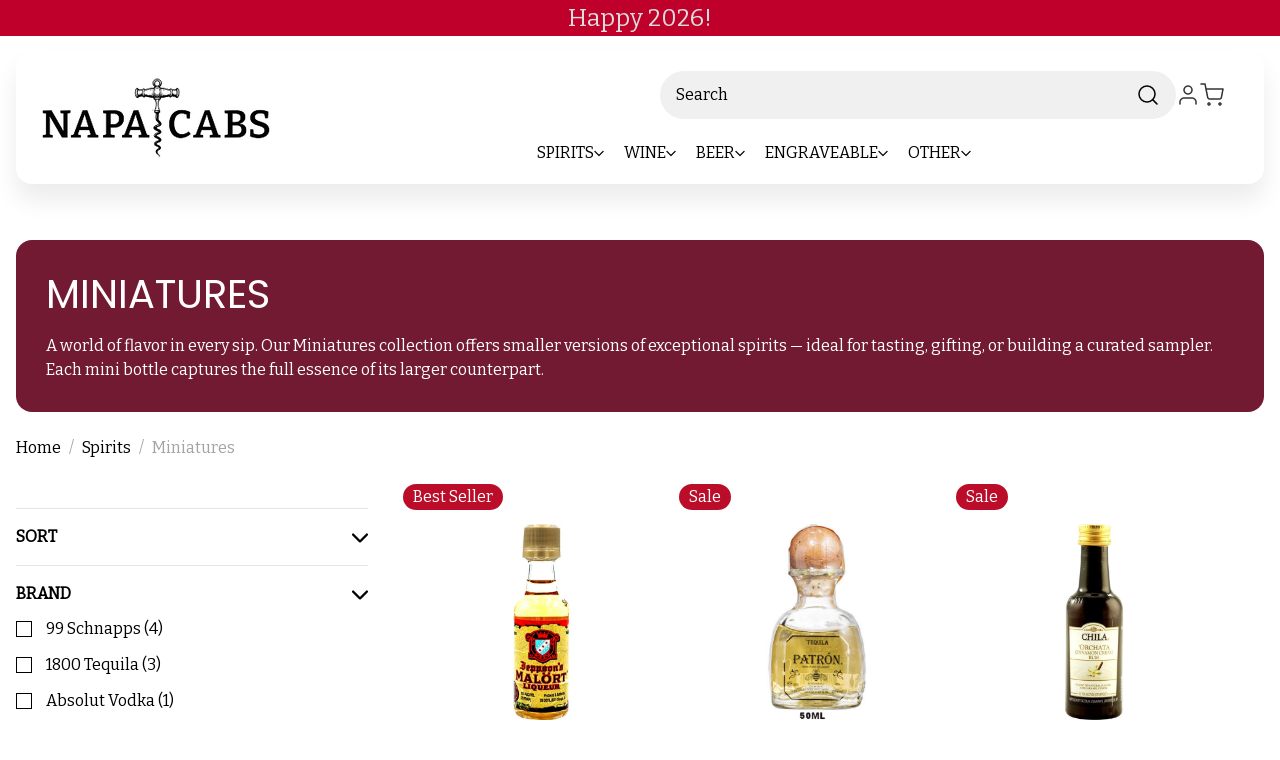

--- FILE ---
content_type: text/html; charset=UTF-8
request_url: https://www.napacabs.com/liquor/miniatures/?price_min=9&price_max=11&sort=featured
body_size: 60933
content:

<!DOCTYPE html>
<html class="no-js" lang="en">
<head>
  <title>Miniature Bottles | Collectible &amp; Gift Sets</title>
  <link rel="dns-prefetch preconnect" href="https://cdn11.bigcommerce.com/s-0ddlsmhg83" crossorigin><link rel="dns-prefetch preconnect" href="https://fonts.googleapis.com/" crossorigin><link rel="dns-prefetch preconnect" href="https://fonts.gstatic.com/" crossorigin>
  <meta name="keywords" content="Discover fine wine at NapaCabs. Explore Napa Valley reds, champagne, 90+ point vintages &amp; luxury wine gifts crafted for every occasion."><meta name="description" content="Shop mini bottles at NapaCabs. Whiskey, tequila, rum &amp; more — ideal for gifting or sampling premium spirits."><link rel='canonical' href='https://www.napacabs.com/liquor/miniatures/' /><meta name='platform' content='bigcommerce.stencil' />
  
   
  
  <link href="https://cdn11.bigcommerce.com/s-0ddlsmhg83/product_images/1774954/favicon-32x32.png" rel="shortcut icon">
  <meta name="viewport" content="width=device-width, initial-scale=1">
  <script nonce="">
    document.documentElement.className = document.documentElement.className.replace('no-js', 'js');
  </script>
  
  <script nonce="">
    function browserSupportsAllFeatures() {
        return window.Promise
            && window.fetch
            && window.URL
            && window.URLSearchParams
            && window.WeakMap
            // object-fit support
            && ('objectFit' in document.documentElement.style);
    }

    function loadScript(src) {
        var js = document.createElement('script');
        js.src = src;
        js.onerror = function () {
            console.error('Failed to load polyfill script ' + src);
        };
        document.head.appendChild(js);
    }

    if (!browserSupportsAllFeatures()) {
        loadScript('https://cdn11.bigcommerce.com/s-0ddlsmhg83/stencil/39e824f0-c77e-013e-c5eb-4ad01ffb822b/e/1478ee40-ce54-013e-e586-4ea0a5dcd80a/dist/theme-bundle.polyfills.js');
    }
</script>
  <script nonce="">window.consentManagerTranslations = `{"locale":"en","locales":{"consent_manager.data_collection_warning":"en","consent_manager.accept_all_cookies":"en","consent_manager.gdpr_settings":"en","consent_manager.data_collection_preferences":"en","consent_manager.manage_data_collection_preferences":"en","consent_manager.use_data_by_cookies":"en","consent_manager.data_categories_table":"en","consent_manager.allow":"en","consent_manager.accept":"en","consent_manager.deny":"en","consent_manager.dismiss":"en","consent_manager.reject_all":"en","consent_manager.category":"en","consent_manager.purpose":"en","consent_manager.functional_category":"en","consent_manager.functional_purpose":"en","consent_manager.analytics_category":"en","consent_manager.analytics_purpose":"en","consent_manager.targeting_category":"en","consent_manager.advertising_category":"en","consent_manager.advertising_purpose":"en","consent_manager.essential_category":"en","consent_manager.esential_purpose":"en","consent_manager.yes":"en","consent_manager.no":"en","consent_manager.not_available":"en","consent_manager.cancel":"en","consent_manager.save":"en","consent_manager.back_to_preferences":"en","consent_manager.close_without_changes":"en","consent_manager.unsaved_changes":"en","consent_manager.by_using":"en","consent_manager.agree_on_data_collection":"en","consent_manager.change_preferences":"en","consent_manager.cancel_dialog_title":"en","consent_manager.privacy_policy":"en","consent_manager.allow_category_tracking":"en","consent_manager.disallow_category_tracking":"en"},"translations":{"consent_manager.data_collection_warning":"We use cookies (and other similar technologies) to collect data to improve your shopping experience.","consent_manager.accept_all_cookies":"Accept All Cookies","consent_manager.gdpr_settings":"Settings","consent_manager.data_collection_preferences":"Website Data Collection Preferences","consent_manager.manage_data_collection_preferences":"Manage Website Data Collection Preferences","consent_manager.use_data_by_cookies":" uses data collected by cookies and JavaScript libraries to improve your shopping experience.","consent_manager.data_categories_table":"The table below outlines how we use this data by category. To opt out of a category of data collection, select 'No' and save your preferences.","consent_manager.allow":"Allow","consent_manager.accept":"Accept","consent_manager.deny":"Deny","consent_manager.dismiss":"Dismiss","consent_manager.reject_all":"Reject all","consent_manager.category":"Category","consent_manager.purpose":"Purpose","consent_manager.functional_category":"Functional","consent_manager.functional_purpose":"Enables enhanced functionality, such as videos and live chat. If you do not allow these, then some or all of these functions may not work properly.","consent_manager.analytics_category":"Analytics","consent_manager.analytics_purpose":"Provide statistical information on site usage, e.g., web analytics so we can improve this website over time.","consent_manager.targeting_category":"Targeting","consent_manager.advertising_category":"Advertising","consent_manager.advertising_purpose":"Used to create profiles or personalize content to enhance your shopping experience.","consent_manager.essential_category":"Essential","consent_manager.esential_purpose":"Essential for the site and any requested services to work, but do not perform any additional or secondary function.","consent_manager.yes":"Yes","consent_manager.no":"No","consent_manager.not_available":"N/A","consent_manager.cancel":"Cancel","consent_manager.save":"Save","consent_manager.back_to_preferences":"Back to Preferences","consent_manager.close_without_changes":"You have unsaved changes to your data collection preferences. Are you sure you want to close without saving?","consent_manager.unsaved_changes":"You have unsaved changes","consent_manager.by_using":"By using our website, you're agreeing to our","consent_manager.agree_on_data_collection":"By using our website, you're agreeing to the collection of data as described in our ","consent_manager.change_preferences":"You can change your preferences at any time","consent_manager.cancel_dialog_title":"Are you sure you want to cancel?","consent_manager.privacy_policy":"Privacy Policy","consent_manager.allow_category_tracking":"Allow [CATEGORY_NAME] tracking","consent_manager.disallow_category_tracking":"Disallow [CATEGORY_NAME] tracking"}}`;</script>
  
  <script nonce="">
    window.lazySizesConfig = window.lazySizesConfig || {};
    window.lazySizesConfig.loadMode = 1;
  </script>
  <script nonce="" async src="https://cdn11.bigcommerce.com/s-0ddlsmhg83/stencil/39e824f0-c77e-013e-c5eb-4ad01ffb822b/e/1478ee40-ce54-013e-e586-4ea0a5dcd80a/dist/theme-bundle.head_async.js"></script>
  
  <link href="https://fonts.googleapis.com/css?family=Montserrat:700,500%7CBitter:400%7CPoppins:400&display=block" rel="stylesheet">
  
  <script nonce="" async src="https://cdn11.bigcommerce.com/s-0ddlsmhg83/stencil/39e824f0-c77e-013e-c5eb-4ad01ffb822b/e/1478ee40-ce54-013e-e586-4ea0a5dcd80a/dist/theme-bundle.font.js"></script>
  
  <link data-stencil-stylesheet href="https://cdn11.bigcommerce.com/s-0ddlsmhg83/stencil/39e824f0-c77e-013e-c5eb-4ad01ffb822b/e/1478ee40-ce54-013e-e586-4ea0a5dcd80a/css/theme-bcf2a7c0-c92e-013e-f4bd-4e4e18d2550e.css" rel="stylesheet">
  
  <!-- Start Tracking Code for analytics_facebook -->

<script data-bc-cookie-consent="4" type="text/plain">
!function(f,b,e,v,n,t,s){if(f.fbq)return;n=f.fbq=function(){n.callMethod?n.callMethod.apply(n,arguments):n.queue.push(arguments)};if(!f._fbq)f._fbq=n;n.push=n;n.loaded=!0;n.version='2.0';n.queue=[];t=b.createElement(e);t.async=!0;t.src=v;s=b.getElementsByTagName(e)[0];s.parentNode.insertBefore(t,s)}(window,document,'script','https://connect.facebook.net/en_US/fbevents.js');

fbq('set', 'autoConfig', 'false', '675700660528668');
fbq('dataProcessingOptions', []);
fbq('init', '675700660528668', {"external_id":"36a047e9-5316-46f9-93fe-de5392669880"});
fbq('set', 'agent', 'bigcommerce', '675700660528668');

function trackEvents() {
    var pathName = window.location.pathname;

    fbq('track', 'PageView', {}, "");

    // Search events start -- only fire if the shopper lands on the /search.php page
    if (pathName.indexOf('/search.php') === 0 && getUrlParameter('search_query')) {
        fbq('track', 'Search', {
            content_type: 'product_group',
            content_ids: [],
            search_string: getUrlParameter('search_query')
        });
    }
    // Search events end

    // Wishlist events start -- only fire if the shopper attempts to add an item to their wishlist
    if (pathName.indexOf('/wishlist.php') === 0 && getUrlParameter('added_product_id')) {
        fbq('track', 'AddToWishlist', {
            content_type: 'product_group',
            content_ids: []
        });
    }
    // Wishlist events end

    // Lead events start -- only fire if the shopper subscribes to newsletter
    if (pathName.indexOf('/subscribe.php') === 0 && getUrlParameter('result') === 'success') {
        fbq('track', 'Lead', {});
    }
    // Lead events end

    // Registration events start -- only fire if the shopper registers an account
    if (pathName.indexOf('/login.php') === 0 && getUrlParameter('action') === 'account_created') {
        fbq('track', 'CompleteRegistration', {}, "");
    }
    // Registration events end

    

    function getUrlParameter(name) {
        var cleanName = name.replace(/[\[]/, '\[').replace(/[\]]/, '\]');
        var regex = new RegExp('[\?&]' + cleanName + '=([^&#]*)');
        var results = regex.exec(window.location.search);
        return results === null ? '' : decodeURIComponent(results[1].replace(/\+/g, ' '));
    }
}

if (window.addEventListener) {
    window.addEventListener("load", trackEvents, false)
}
</script>
<noscript><img height="1" width="1" style="display:none" alt="null" src="https://www.facebook.com/tr?id=675700660528668&ev=PageView&noscript=1&a=plbigcommerce1.2&eid="/></noscript>

<!-- End Tracking Code for analytics_facebook -->


<script type="text/javascript" src="https://checkout-sdk.bigcommerce.com/v1/loader.js" defer ></script>
<script>window.consentManagerStoreConfig = function () { return {"storeName":"Napacabs","privacyPolicyUrl":"","writeKey":null,"improvedConsentManagerEnabled":true,"AlwaysIncludeScriptsWithConsentTag":true}; };</script>
<script type="text/javascript" src="https://cdn11.bigcommerce.com/shared/js/bodl-consent-32a446f5a681a22e8af09a4ab8f4e4b6deda6487.js" integrity="sha256-uitfaufFdsW9ELiQEkeOgsYedtr3BuhVvA4WaPhIZZY=" crossorigin="anonymous" defer></script>
<script type="text/javascript" src="https://cdn11.bigcommerce.com/shared/js/storefront/consent-manager-config-3013a89bb0485f417056882e3b5cf19e6588b7ba.js" defer></script>
<script type="text/javascript" src="https://cdn11.bigcommerce.com/shared/js/storefront/consent-manager-08633fe15aba542118c03f6d45457262fa9fac88.js" defer></script>
<script type="text/javascript">
var BCData = {};
</script>
<script src='https://r2-t.trackedlink.net/bigcommerce/056548FBCE7085667YP4ECF1A5E8079A7086/7733E8EBCD9AFA8C1SYE9EC50F589528897/ddgtag.js'   ></script>

<script data-cfasync="false" data-dd-sm-ignore="true" data-cookieconsent="ignore" id="wsa-tag-manager-javascript-h-test" nonce="">!function(w,d){if(d.location.href.indexOf('showHidden=true')<0&&d.location.href.indexOf('shogun.page/previews')<0){w.TagRocket=w.TagRocket||{};var T=w.TagRocket;T.teh=[];w.onerror=function(m,s,l,c,e){T.teh.push((l?(l+' '):'')+(c?(c+' '):'')+m+(m.colno?(':'+m.colno):'')+(s?(' '+s):''));};function a(s){var e=d.createElement('script'),h=d.getElementsByTagName('head')[0];e.appendChild(d.createTextNode(s));h.insertBefore(e,h.firstChild)}a('()=>{};window.arrowFunctions=1');a('async function a(){};window.asyncFunctions=1');var m=new Date().toISOString(),q='wsa-tag-manager-javascript-',z;T.tah=function(s){w.dataLayer=w.dataLayer||[];if(!w.gtag){w.gtag=function(){dataLayer.push(arguments)};gtag('js',new Date);t=d.createElement('script');t.async=!0;t.setAttribute('src','https://www.googletagmanager.com/gtag/js?id=G-7XTJM93TLW');d.head.appendChild(t)};if(!w.wsa_tre){var n='denied';gtag('consent',{functionality_storage:n,ad_storage:n,analytics_storage:n,ad_user_data:n,ad_personalization:n,personalization_storage:n,security_storage:n});gtag('config',"G-7XTJM93TLW",{groups:'TagRocketErrorTracking',send_page_view:false});;gtag('config',"G-NCJJDK8YV9",{groups:'TagRocketErrorTracking',send_page_view:false});gtag('event','tag_rocket_error',{send_to:["G-NCJJDK8YV9"],description:'Script Failure',app_version:'3.46.33',tag_rocket_version:'1.94',ua:navigator.userAgent});};w.wsa_tre=1;if(w.console)console.error('Tag Rocket (h): '+s,T.teh);T.teh.forEach(function(e){gtag('event','app_error',{send_to:'G-7XTJM93TLW',scope:s,description:s+' 3.46.33 h '+e,message:'h '+e,app_version:'3.46.33',automatic:1,tag_rocket_version:'1.94',pagedatetime:m,datetime:m,ua:navigator.userAgent,tags:"unknown",environment:'Production'})})};p=function(){if(!T.ts&&!d.getElementById(q+'second'))T.tah('Header Script Missing');else if(!T.tss)T.tah('Header Script Failure1');else if(!T.ts)T.tah('Header Script Failure2');if(!T.tm&&!d.getElementById(q+'main'))T.tah('Footer Script Missing');else if(!T.tm)T.tah('Footer Script Failure')};if(w.addEventListener)w.addEventListener('DOMContentLoaded',p);else w.attachEvent('onDOMContentLoaded',p)}}(window,document)</script>               
<script data-cfasync="false" data-dd-sm-ignore="true" data-cookieconsent="ignore" id="wsa-tag-manager-javascript-second" nonce="">
/*
    Web Site Advantage: Tag Rocket App 1 of 2 Head [1.94.79101]
    https://bigcommerce.websiteadvantage.com.au/tag-rocket/
    Copyright (C) 2020 - 2025 Web Site Advantage
*/

!function(w,d){if(d.location.href.indexOf('showHidden=true')<0&&d.location.href.indexOf('shogun.page/previews')<0){w.TagRocket=w.TagRocket||{};var T=w.TagRocket;T.tss=1;T.tags='gads|ga4|facebook';T.scc='US-';T.seu='';T.l='';var eet=new Date,eei=0,eer=0,eea='G-7XTJM93TLW';T.ec=function(){gtag.apply(null,arguments)};T.a=function(s,e,c,o){try{if(!eei){eei=1;if(!w.gtag){w.gtag=function(){dataLayer.push(arguments)}}T.ec('config',eea,{groups:'TagRocketErrorTracking',send_page_view:false})}if(!eer){eer=1;T.ct=c;if(w.console)console.error('Tag Rocket: '+s+': '+e,o||'');T.ct=1;var z = e?e.substring(0,255):'-missing-';T.ec('event','app_error',{send_to:eea,scope:s,description:s+' 3.46.33 '+z,message:z,app_version:'3.46.33',automatic:1,tag_rocket_version:'1.94',pagedatetime:eet.toISOString(),datetime:new Date().toISOString(),ua:navigator.userAgent,tags:T.tags,timesinceload:new Date-eet,environment:'Production'});eer=0}}catch(x){try{T.ec('event','app_error',{send_to:eea,scope:'AppErrorError',description:'3.46.33 '+x,message:''+x,app_version:'3.46.33',tag_rocket_version:'1.94',pagedatetime:eet.toISOString(),datetime:new Date().toISOString(),ua:navigator.userAgent,tags:T.tags,timesinceload:new Date-eet,environment:'Production'});}catch(y){}}};T.eq=T.eq||[];if(w.addEventListener){w.addEventListener('error',function(){T.ef.apply(T,arguments)},{passive:!0,capture:!0});}else if(w.attachEvent){w.attachEvent('onerror',function(){T.ef.apply(T,arguments)});}if(!T.ef){T.ef=function(){T.eq.push(arguments)}};if(!T.cf){T.cq=T.cq||[];T.cf=function(){T.cq.push(arguments)};if(w.console){T.ce=console.error;console.error=function(){T.ce.apply(console,arguments);T.cf.apply(T,arguments)}}};try{T.dH='NewPromotionsAdded';T.dY=[];T.dZ=0;T.co=function(){T.dX(function(a){a.forEach(function(b){T.e(b.addedNodes,function(c){if(T.bv(c,T.bn)=='promotion'&&T.bu(c,'found')){T.dY.push(c)}T.e(T.dV(c,"["+T.bn+"='promotion']"),function(e){if(T.bu(e,'found')){T.dY.push(e)}})})});if(T.bd(T.dY)&&!T.dZ){T.A(function(){T.dZ=T.ba(function(){T.dZ=0;T.f(T.dH,{elements:T.dY});T.dY=[];},100,'New Promotions Added')})}});};T.dR=[];T.dS=0;T.dT=function(a){T.e(a,function(b){T.dR=T.dR.concat(T.bk(b));if(T.bv(b,T.bn)=='list'&&T.dU(b)&&T.bu(b,'found')){T.dR.push(b)}T.e(T.dV(b,"["+T.bn+"='list']"),function(c){if(T.dU(c)&&T.bu(c,'found')){T.dR.push(c)}})})};T.dW=function(){T.A(function(){if(T.bd(T.dR)){if(T.dS)T.dN(T.dS);T.dS=T.ba(function(){T.f(T.cS,{elements:T.dR});T.dR=[];T.dS=0},500,'New Products Added')}})};T.cn=function(e){T.dX(function(f){f.forEach(function(g){T.dT(g.addedNodes);});T.dW();},e||d.body)};T.cS='NewProductsAdded';T.aQ='UserDataUpdated';T.dV=function(a,b){if(!a.querySelectorAll)return[];var c=a.querySelectorAll(b);if(Array.from)return Array.from(c);else return c};T.bm=function(a){return T.dV(d,a)};T.dU=function(a){var b=T.bv(a,T.bo);return b&&!isNaN(parseInt(b,10))};T.E=function(a){return typeof a!=='undefined'&&a!==null};T.w=function(a){return a===0||(T.E(a)&&a!==''&&!isNaN(a))};T.eh=function(a){var b=String.fromCodePoint;if(b){return b(a)}return ''};T.eg=function(a,b,c){var e=[].slice.call(a).map(function(f){if(c||typeof(f)==='function')return f;try{return T.dc(f)}catch(g){if(Array.isArray(f)){return [].concat(f)}else return f}});if(T.bd(e)){e[0]=T.eh(b)+' %cTag Rocket: %c'+e[0];e.splice(1,0,'color:none;');e.splice(1,0,'color:#28a300;')}return e};T.aO=function(){if(w.console)console.warn.apply(console,T.eg(arguments,0x1F6A8,1))};T.cA=function(){if(w.console)console.error.apply(console,T.eg(arguments,0x26A0,1))};T.af=function(a,b){return a.sort(function(c,e){return e.price*e.quantity-c.price*c.quantity}).slice(0,b)};T.cH=function(a,b,c,e){var f,g=function(h){if(h>=T.bd(a))c&&c();else T.ba(function(){T.t('SB95',function(){f=b(a[h],h);if(typeof f!=='undefined')c&&c(f);else g(h+1)},1)},0,'Yield '+h+' '+e);};g(0)};T.e=function(a,b){var c,e,f=T.bd(a);if(a&&f)for(c=0;c<f;c++){e=b(a[c],c);if(typeof e!=='undefined')return e}};T.dh=function(a,b){if(a&&T.bd(a))for(var c=0;c<T.bd(a);c++){if(a[c]===b)return true}};T.ea=function(a,b,c){a.setAttribute(b,c)};T.p=function(a,b,c){if(T.E(c)&&c!=='')a[b]=c};T.aW=function(a,b){if(!b||!a)return a;var c=b.split('.'),e=a[c.shift()];return T.aW(e,c.join('.'))};T.t=function(a,b,c,e){try{c&&b.apply(this,e)}catch(f){T.a(a,''+f,1,f)}};T.bx=function(a,b,c,e){var f=function(){T.t.call(this,'SB24',c,1,arguments)};if(b==T.R&&d.readyState!="loading"){T.ba(f,0,T.R)}else{e=e||{};if(!T.E(e.passive)){e.passive=!0;}a.addEventListener&&a.addEventListener(b,f,e)||a.attachEvent&&a.attachEvent('on'+b,f)}};T.Q=function(a,b){T.bx(w,a,function(a){if(!b.done){b.done=1;b(a)}},{once:!0})};T.bV=function(a,b){try{return JSON.stringify(a,b)}catch(c){throw ''+T.bV.caller+' '+c}};T.bY=function(a){return a&&JSON.parse(a)};T.dc=function(a){return T.bY(T.bV(a))};T.de=function(a){return T.bV(a)=='{}'};T.T=function(a){var b=Object(a),c,e,f,g=arguments;for(c=1;c<g.length;c++){e=g[c];if(e!=null){for(f in e){if(Object.prototype.hasOwnProperty.call(e,f))b[f]=e[f];}}}return b;};T.bd=function(a){return a.length};T.bA=function(a){try{if(!localStorage||T.ee)return !1;return localStorage.removeItem(a)}catch(b){T.a('SB63','Incognito Safari has blocked localStorage. This stops us tracking things like add to cart events',1,b);T.ee=!0}};T.by=function(a){try{if(!localStorage||T.ee)return !1;return localStorage.getItem(a)}catch(b){T.a('SB61','Incognito Safari has blocked localStorage. This stops us tracking things like add to cart events',1,b);T.ee=!0}};T.bz=function(a,b){try{if(!localStorage||T.ee)return !1;localStorage.setItem(a,b)}catch(c){T.a('SB60','Incognito Safari has blocked localStorage. This stops us tracking things like add to cart events',1,c);T.ee=!0}};T.ap=function(a){var b=d.cookie.match(new RegExp('(^| )'+a+'=([^;]+)')),c=b&&unescape(b[2])||'';return c=='deleted'?'':c};T.M=function(a){var b=w.performance;return b&&b.getEntriesByType&&b.getEntriesByType(a)};T.L=function(){var a=navigator;return a.connection||a.mozConnection||a.webkitConnection};T.J=function(a,b,c){return (a||'').replace(b,c||'')};T.as=function(a){return (a||'').trim().toLowerCase()};T.bg=function(a){return T.J(T.J(T.as(a),/([^a-z0-9 _])/g),/ +/g,'_')};T.aE=function(a,b){return a.indexOf(b)>=0};T.N=function(a,b){b=b||255;if(!a)return '(missing)';a=T.J((''+a).trim(),/ *(\r\n|\n|\r) */gm,' ');if(T.bd(a)<=b)return a;return a.substring(0,b-3)+'...'};T.cB=function(a,b){var c='',e='';switch(b){case 'AU':c='0011';e='61';break;case 'US':case 'CA':c='011';e='1';break;case 'GB':c='011';e='44';break;case 'IT':c='00';e='39';break;}a=T.J(a,/[^\d+]+/g);if(c)a=T.J(a,new RegExp('^'+c),'+');if(a[0]!='+'&&e){a='+'+T.J(e+a,/^0/);}return a};T.bw=function(a,b){return a.hasAttribute(b)};T.bv=function(a,b){if(a.getAttribute)return T.N(a.getAttribute(b))};T.bu=function(a,b){var c='data-tagrocket-'+b;if(T.bw(a,c))return 0;T.ea(a,c,'1');return 1};T.bD=function(a,b,c,e){var f=setInterval(function(){T.t(a,function(){try{c()}catch(g){if(b)clearInterval(f);throw g}},1)},e);return f};T.cl=function(a,b,c,e){if(a)T.dN(a);return T.ba(b,c,e)};T.dN=function(a){clearTimeout(a)};T.ba=function(a,b,c){return setTimeout(a,b,'Tag Rocket '+(c||''))};T.bJ=function(a,b,c){T.ds('query getCartMetafields{site{cart{metafields(namespace:"bc_storefront" keys:["'+b+'"]){edges{node{entityId}}}}}}',function(e,f){T.t('SB82',function(){if(e>0){var g='createCartMetafield',h='',i=T.aW(f,'data.site.cart.metafields.edges');if (i&&i.length){g='updateCartMetafield';h=' metafieldEntityId:'+i[0].node.entityId}T.ds('mutation '+g+'{cart{'+g+'(input:{cartEntityId:"'+a+'" data:{key:"'+b+'" value:"'+T.bV(c).replace(/"/g,'\\"')+'"}'+h+'}){metafield{id entityId key value}errors{...on Error{message}}}}}',function(e,j){T.t('SB83',function(){if(e>0){}},1)})}},1)})};T.ed=function(a){T.cu.appendChild(a)};T.eb=function(a,b,c){b=b||{};if(b.onvisible&&d.hidden){T.Q('visibilitychange',function(){T.eb(a,b,c)});return};var e=d.createElement(a),f;if(b.id&&d.getElementById(b.id))return;for(var g in b){T.ea(e,g,b[g])}e.onload=e.onreadystatechange=function(){f=e.readyState;if(!f||f=='loaded'||f=='complete'){if(c)c();c=null}};T.ed(e);return e};T.cZ=function(a){T.eb('style',{type:'text/css'}).appendChild(d.createTextNode(a));};T.aS=function(a,b,c){b=b||{};b.src=a;if(!T.E(b.async))b.async=!0;if(T.cx)b.nonce=T.cx;if(!T.E(b.onvisible))b.onvisible=!0;if(T.pageType!='orderconfirmation'||T.b.updated){T.eb('script',b,c)}else{T.o(T.aQ,function(){T.eb('script',b,c)})}};T.dz=function(a){if(T.bw(a,'data-list-name'))return T.bv(a,'data-list-name');if(a.parentElement)return T.dz(a.parentElement)};T.O=function(){var a=d.querySelector('head meta[name="description"]');if(a)return T.bv(a,'content');};T.cz=function(a){var b=w.location.href.match(new RegExp('[?&]'+a+'=([^&]*)'));return decodeURIComponent(b&&b[1]||'')};T.dX=function(a,b,c){if(w.MutationObserver)T.Q(T.R,function(){c=c||{childList:!0,subtree:!0};b=b||d.body;if(!b)throw 'no target';new MutationObserver(a).observe(b,c)})};T.dH='NewPromotionsAdded';T.dY=[];T.dZ=0;T.co=function(){T.dX(function(a){a.forEach(function(b){T.e(b.addedNodes,function(c){if(T.bv(c,T.bn)=='promotion'&&T.bu(c,'found')){T.dY.push(c)}T.e(T.dV(c,"["+T.bn+"='promotion']"),function(e){if(T.bu(e,'found')){T.dY.push(e)}})})});if(T.bd(T.dY)&&!T.dZ){T.A(function(){T.dZ=T.ba(function(){T.dZ=0;T.f(T.dH,{elements:T.dY});T.dY=[];},100,'New Promotions Added')})}});};T.dR=[];T.dS=0;T.dT=function(a){T.e(a,function(b){T.dR=T.dR.concat(T.bk(b));if(T.bv(b,T.bn)=='list'&&T.dU(b)&&T.bu(b,'found')){T.dR.push(b)}T.e(T.dV(b,"["+T.bn+"='list']"),function(c){if(T.dU(c)&&T.bu(c,'found')){T.dR.push(c)}})})};T.dW=function(){T.A(function(){if(T.bd(T.dR)){if(T.dS)T.dN(T.dS);T.dS=T.ba(function(){T.f(T.cS,{elements:T.dR});T.dR=[];T.dS=0},500,'New Products Added')}})};T.cn=function(e){T.dX(function(f){f.forEach(function(g){T.dT(g.addedNodes);});T.dW();},e||d.body)};T.cS='NewProductsAdded';T.at='PromotionsVisible';T.dG=function(a){T.bj(T.at,a)};T.bh=function(a,b){var c,e=[];T.e(a.infos||a.items||a,function(f){c=f.product||f;if(!c.completed){e.push(c);}});if (T.bd(e)&&T.cz('showHidden')!='true'){T.a('SB55e',''+T.bd(e)+' incomplete products on '+b+' '+e[0].productId+' '+e[0].name,1,e);}};T.dC=function(a,b){var c="["+T.bn+"='list']["+T.bo+"='"+a+"']";if(b)c="[data-list-name='"+T.J(b,/['"\\]/g,'\\$&')+"'] "+c;return d.querySelector(c)};T.n='ProductsVisible';T.dE=function(a,b){if(T.bi||T.cj)a.search=T.bi||T.cj;T.bh(a,T.n);T.cL(T.n,a,b)};T.dO=function(a){T.t('SB19b',function(){var b,c={},e;T.e(a,function(f){if(!f.seen){f.seen=1;b=f.callback.name+f.id;if(!c[b])c[b]=[];c[b].push(f)}});for(var g in c){e=c[g][0];e.callback({infos:c[g],list:e.list})}},1)};T.dQ=0;T.dP=[];T.dJ=function(a){a.visibleTime=0;if(!T.E(a.minVisibleTime))a.minVisibleTime=2e3;var b,c=new IntersectionObserver(function(e){T.e(e,function(f){if(f.isIntersecting){a.lastVisible=new Date;a.trigger='visible';b=T.ba(function(){c.disconnect();T.dP.push(a);if(T.dQ)return;T.dQ=T.ba(function(){T.dQ=0;if(T.bd(T.dP)){T.dO(T.dP);T.dP=[];}},1e3,'Visible Ticking')},a.minVisibleTime-a.visibleTime,'On First Visible')}else{if(b)T.dN(b);if(a.lastVisible){a.visibleTime+=new Date-a.lastVisible;a.lastVisible=0}}})},{threshold:[0.5]});c.observe(a.e)};T.dL=[];T.dM=0;T.dK=function(a){T.dL.push(a)};T.cp=function(){T.t('SB18',function(){var b,c,e=0,f=1,g=function(a){if(a.seen)return false;if(a.e&&a.e.getBoundingClientRect){try{b=a.e.getBoundingClientRect()}catch(h){}if(b){return b.top>-b.height/2&&b.left>-b.width/2&&b.bottom-b.height/2<=(w.innerHeight||d.documentElement.clientHeight)&&b.right-b.width/2<=(w.innerWidth||d.documentElement.clientWidth)}}return a.percent<T.dM},i=function(j,k){if(!k&&c)return;T.dN(c);c=T.ba(function(){c=0;T.t('SB18a',function(){l()},1)},j,'Scroll Tick '+k)} ,l=function(){var m=[],n=1,o,p,q,r=d.body,s=d.documentElement;q=w.pageYOffset,p=w.innerHeight;if(r&&r.scrollHeight){if(f==1)f=r.scrollHeight;if(s.clientHeight)n=s.clientHeight;if(q&&p)n=q+p;}o=n/f;if(o>T.dM){T.dM=o;e=n;T.t('SB18b',function(){T.e(T.dL,function(a){a.trigger='scroll '+o;if(g(a)&&T.bd(m)<=5)m.push(a)});if(T.bd(m)){T.dO(m);i(6e3,1)}},1);}};T.bx(d,'scroll',function(){i(1e3,0);});T.Q('load',function(){l()})},1);};T.dF=function(a){if(a.e&&('IntersectionObserver' in window)){T.dJ(a)}else{T.dK(a)}};T.dI=function(a,b,c,e){if(!w._bcCsrfProtectionPatched&&e<10){T.ba(function(){T.dI(a,b,c,e+1)},100,'XMLHttpRequest Wait '+e)}else{var f=new XMLHttpRequest();e=e||1;f.onreadystatechange=function(){if(this.readyState==4){if(this.status!=200){if(e<12){T.ba(function(){T.dI(a,b,c,e+1)},1e3,'XMLHttpRequest Retry '+e)}else{T.a('SB36','Request Failed after '+e+' attempts : '+a+' '+this.status,1,f);b(0,this.status)}}else{b(1,f.responseText?T.bY(f.responseText):'-missing-')}}};f.open(c?'POST':'GET',a,true);f.withCredentials=true;f.setRequestHeader('Content-type','application/json');if(c){f.setRequestHeader('Authorization','Bearer '+T.cy);f.send(T.bV({query:c}))}else{f.send()}}};T.di=function(a,b,c,e){if(T.aE(w.location.href,'googleusercontent.com')){c(0,'googleusercontent.com')}else{e=e||1;b=b||{};if(!w._bcCsrfProtectionPatched&&e<10){T.ba(function(){T.di(a,b,c,e+1)},100,'Fetch Wait '+e)}else{w.fetch(a,b).then(function(f){if(f.ok){f.text().then(function(g){var h;try{h=T.bY(g)}catch(i){throw 'JSON parse error '+i+' '+a}try{c(h?1:0,h||'-empty-')}catch(i){throw 'onComplete error '+i+' '+a}})}else{if(e<12){T.ba(function(){T.di(a,b,c,e+1)},1e3*e,'Fetch '+e)}else{T.a('SB30','Fetch '+e+' Last Fail '+a+' '+f.status,1,f);try{c(0,f.status)}catch(i){T.a('SB30b','Fetch '+a+' onComplete '+(j.message||j),1,j)}}}}).catch(function(j){if(!j.message||!j.message.match(/^(cancel|annul|brochen|NetworkError when|Failed to fetch|취소됨)/)){if(e<12){T.ba(function(){T.di(a,b,c,e+1)},1e3,'Fetch Error '+e+1)}else{T.a('SB29','Fetch '+e+' Last Error '+a+' '+(j.message||j),1,j);c(0,j.message||j)}}else c(-1,j.message||j)})}}};T.ds=function(a,b){var c='/graphql';if(w.fetch){T.di(c,{method:'POST',credentials:'same-origin',headers:{'Content-Type':'application/json',Authorization:'Bearer '+T.cy},body:T.bV({query:a})},b)}else{T.dI(c,b,a)}};T.bG=function(a,b){if(w.fetch){T.di(a,{credentials:'include'},b)}else{T.dI(a,b)}};T.bt=function(){T.o(T.dH,function(a){T.bp(T.br(a.elements))})};T.bp=function(a){T.e(a,function(b){if(!b.e)b.e=d.querySelector("["+T.bn+"='promotion']["+T.bo+"='"+b.id+"']");var c=b.location=='top'?0.1:0.9;if(b.e){if(T.bu(b.e,'registered')){T.dF({se: T.dD,id:'',e:b.e,promotion:b,percent:c,callback:T.dG});T.bx(b.e,'click',function(){T.bj(T.av,b)})}}else{T.dF({se: T.dD,id:'',e:b.e,promotion:b,percent:c,callback:T.dG})}})};T.av='PromotionClicked';T.dB=0;T.bf=function(a,b){T.dB++;T.e(a.items,function(c,e){if(!b||T.dh(b,c)){c.e=c.e||T.dC(c.productId,a.listName);var f={se: T.dD,id:T.dB,e:c.e,product:c,list:a};if(c.e){if(T.bu(c.e,'registered')){f.callback=T.dE;f.percent=e/T.bd(a.items);T.dF(f);T.bx(c.e,'click',function(){if(!f.seen)T.dE({infos:[f],list:a});T.bj(T.aa,f);})}}else{f.callback=T.dE;f.percent=e/T.bd(a.items);T.dF(f);}}})};T.aa='ProductClicked';T.br=function(a){var b,c,e,f,g=[];if(!a)a=T.bm("["+T.bn+"='promotion']["+T.bo+"]");T.e(a,function(h){b=T.bv(h,T.bo);c=T.bv(h,'data-name');e=T.bv(h,'data-position');f={e:h};if(b)f.id=parseInt(b,10);if(c)f.name=c;if(e)f.location=e;g.push(f)});return g};T.bl=function(a){var b,c,e=[],f=T.dy(e,a);if(T.bd(e)){T.be({reason:'List',items:e},function(g){T.e(g.items,function(h){if(h.categories)if(T.e(h.categories,function(i){if(i.id=='684'){T.cr=i.path;return 1}}))return});for(b in f){c=f[b];if(T.cr)c.category=T.cr;T.bf(c,g.items)}})}};T.dx=[];T.dy=function(a,b){var c,e,f,g,h,i={},j,k,l,m,n,o,p=['{','blogid','pageid','categoryid','ssib'],q='data-tagrocket-searchprovider';T.e(b,function(r){j=T.dz(r)||'Page: '+T.cs;c=j.split(':')[0].trim();m=j;if(T.aE(m,':'))m=m.split(':')[1].trim();i[j]=i[j]||{id:T.bg(j),type:c,listName:j,name:m,items:[]};n=T.dx[j]||0;f=T.bv(r,T.bo);e=T.bv(r,'data-product-price');l=T.bv(r,'data-product-category');g=T.bv(r,'data-name');h=T.bv(r,'data-product-brand');o=T.bv(r,'data-position');k={e:r,index:n};if(f)k.productId=parseInt(f,10);if(isNaN(k.productId)){if(!T.dA&&f&&p.some&&p.some(function(m){f.indexOf(m)!=0})){T.dA=1;T.a('SB43','Page contains invalid '+T.bo+' value: '+f,1,r)}}else{T.bu(r,'found');if(T.w(e))k.price=parseFloat(e);if(l)k.category={path:l,breadcrumbs:[l]};if(T.bw(r,q))k.searchprovider=T.bv(r,q);if(T.j)k.currency=T.j;if(!isNaN(o))k.index=parseInt(o,10)-1;T.dx[j]=n+1;a.push(k);i[j].items.push(k)}});return i};T.bU=function(a){var b='(unknown)';if(a&&a.nodeName){b=T.as(a.nodeName);if(b=='body')return 'html>body';if(b=='head')return 'html>head';if(a.id)return b+'#'+a.id;if(a.className&&T.bd(a.className))b+='.'+a.className.split(/[ ,]+/).join('.');if(a.parentElement)b=T.bU(a.parentElement)+'>'+b;return b}};T.r=function(a,b){if(isNaN(a))return a;if(!b)b=0;var c=Math.pow(10,b),e=Number.EPSILON||2.220446049250313e-16;return Math.round((a+e)*c)/c};T.dw='GetValue';T.getProductId=function(a,b,c,e,f){if(c.type=='giftCertificate')return c.type;var g=(c.isVariant&&f?f:e);if(g.length<1)return;return T.J(T.J(T.J(T.J(T.J(T.J(T.J(T.J(T.J(T.J(T.J((T.e(g.split('||'),function(h){if((!T.aE(h,'[[psku]]')||c.productSku)&&(!T.aE(h,'[[pmpn]]')||c.productMpn)&&(!T.aE(h,'[[pupc]]')||c.productUpc)&&(!T.aE(h,'[[pgtin]]')||c.productGtin)&&(!T.aE(h,'[[vname]]')||c.variantName)&&(!T.aE(h,'[[vid]]')||c.variantId)&&(!T.aE(h,'[[vsku]]')||c.variantSku)&&(!T.aE(h,'[[vmpn]]')||c.variantMpn)&&(!T.aE(h,'[[vupc]]')||c.variantUpc)&&(!T.aE(h,'[[vgtin]]')||c.variantGtin))return h})||'[[pid]]'),/\[\[pid\]\]/ig,c.productId),/\[\[pmpn\]\]/ig,c.productMpn),/\[\[pupc\]\]/ig,c.productUpc),/\[\[pgtin\]\]/ig,c.productGtin),/\[\[psku\]\]/ig,c.productSku),/\[\[vname\]\]/ig,c.variantName),/\[\[vid\]\]/ig,c.variantId),/\[\[vsku\]\]/ig,c.variantSku),/\[\[vmpn\]\]/ig,c.variantMpn),/\[\[vupc\]\]/ig,c.variantUpc),/\[\[vgtin\]\]/ig,c.variantGtin)};T.bN=function(a){T.b.updated=!0;try{var b=a.billingAddress;T.p(b,'phone',T.cB(b.phone,b.countryCode));T.p(T.b,'email',T.as(b.email));T.p(T.b,'phone',b.phone);T.p(T.b,'first_name',b.firstName);T.p(T.b,'last_name',b.lastName);T.p(T.b,'street',b.address1);T.p(T.b,'city',b.city);T.p(T.b,'state',b.stateOrProvince);T.p(T.b,'postal_code',b.postalCode);T.p(T.b,'country_code',b.countryCode);if(b.address2)T.b.street=(T.b.street?T.b.street+', ':'')+b.address2;}catch(c){T.a('SB56','Failed to update user data',1,c);}T.bj(T.aQ,T.b);};T.aQ='UserDataUpdated';T.dt=function(a,b){if(a.variants.edges){return T.e(a.variants.edges,function(c){if(c.node.entityId==b)return c.node})}};T.du=function(a){var b='',c;T.e(a.options.edges,function(e,f){c=e.node;if(f)b+=', ';b+=c.displayName+':';T.e(c.values.edges,function(g){b+=' '+g.node.label})});return b};T.dq='ProductDataGathered';T.dr='CartDataGathered';T.be=function(a,b){T.t('SB26c',function(){var c=a.cart,e,f,g,h,i=[],j=[],k=T.cz('showHidden')=='true',l=function(i){a.requests++;var m=i.slice(0,25),n=j.filter(function(o){return T.dh(m,o.p)&&!T.dh(n,o.v)}).map(function(o){return o.v});f='query Products{site{';if(h){f+='id:product(entityId:'+e[0].productId+'){entityId sku mpn upc gtin} product(sku:'+T.bV(h)+'){'}else{f+='products(first:25 entityIds:'+T.bV(m)+'){edges{node{'}f+='entityId sku name path defaultImage {url (width: 1000)}mpn upc gtin brand {name} categories{edges{node{name entityId breadcrumbs(depth:10 first:50){edges{node{name}}}}}}';if(c&&T.bd(n)){if(T.bd(n)>250)T.a('SB26','Can only get 250 variants. There are '+T.bd(n),1,n);f+='variants(first:250 entityIds:'+T.bV(n.slice(0,250))+'){edges{node{entityId mpn upc gtin options(first:50){edges{node{displayName values(first:50){edges{node{label}}}}}}}}}';}f+='twoVariants:variants(first:2){edges{node{entityId sku}}}';if(!h)f+='}}';f+='}}}';T.ds(f,function(p,q){T.t('SB32',function(){if(p>0){if(q.errors&&T.bd(q.errors))throw 'graphql '+q.errors[0].message;T.e(e,function(o){var r,s,t,u,v,x,y,z,aa,ab,ac,ad;if(h){x=T.aW(q,'data.site.product');y=T.aW(q,'data.site.id.sku');z=T.aW(q,'data.site.id.mpn');aa=T.aW(q,'data.site.id.upc');ab=T.aW(q,'data.site.id.gtin');delete o.productSku}else{ac=T.aW(q,'data.site.products.edges');if(!ac)T.a('SB32x',T.bV(q),1,q);x=T.e(ac,function(ae){if(!ae||!ae.node)T.a('SB32z',T.bV(q),1,q);if(ae&&ae.node&&ae.node.entityId==o.productId)return ae.node});if(x)y=x.sku}if(x){o.completed=!0;var af,ag=[],ah=o.sku,ai=x.name,aj=x.path,ak=x.defaultImage,al=x.mpn,am=x.upc,an=x.gtin,ao=x.brand,ap=o.variantId;ah=ah||h;if(y)o.productSku=y;if(ah&&y!=ah)o.variantSku=ah;if(ai)o.name=ai;if(ak){o.defaultImage=ak;if(ak.url)ak.data=T.J(ak.url,'/1000w/','/{:size}/')};if(aj)o.url=T.cv+aj;if(h){if(z)o.productMpn=z;else delete o.productMpn;if(aa)o.productUpc=aa;else delete o.productUpc;if(ab)o.productGtin=ab;else delete o.productGtin;if(al&&z!=al)o.variantMpn=al;if(am&&aa!=am)o.variantUpc=am;if(an&&ab!=an)o.variantGtin=an;}else{if(al)o.productMpn=al;if(am)o.productUpc=am;if(an)o.productGtin=an;}if(ao&&ao.name)o.brand=ao.name;if(ap&&c){ad=T.dt(x,ap);if(ad){if(ad.options)o.variantName=T.du(ad);if(ad.mpn)o.variantMpn=ad.mpn;if(ad.upc)o.variantUpc=ad.upc;if(ad.gtin)o.variantGtin=ad.gtin}else{T.a('SB27','Failed to get extra variant information for variant: '+ap,1,x);o.variantName='(id='+ap+')'}};o.isVariant=(ah&&(!y||y!=ah))==!0;v=T.aW(x,'twoVariants.edges');if(T.bd(v)>0){af=v[0].node;if(!o.isVariant)o.hasVariants=T.bd(v)>1||!(o.productSku==af.sku||af.sku=='');if(T.bd(v)<2&&!o.variantId)o.variantId=af.entityId};o.categories=ag;t=T.aW(x,'categories.edges');T.e(t,function(aq){if(!aq||!aq.node){T.a('SB32c',T.bV(t),1,t)}else{s={id:aq.node.entityId,name:aq.node.name,breadcrumbs:[]};ag.push(s);u=T.aW(aq,'node.breadcrumbs.edges');if(!u){T.a('SB32b',T.bV(t),1,t)}else{T.e(u,function(ar){s.breadcrumbs.push(ar.node.name);});s.path=s.breadcrumbs.join("/");if(!r||r.id>s.id)r=s}}});o.category=r}})}else{if(T.pageType!='orderconfirmation'&&p==0)T.a(a.reason,'Failed to get extra information for '+T.bd(m)+',ok='+p+',status='+q,1,m)}if(T.bd(i)>25){l(i.slice(25))}else{if(p>0&&!c&&!T.aE(w.location.href,'translate.goog')){var as=[];T.e(e,function(o){if(!o.completed)as.push(o)});if(T.bd(as)&&!k){if(g)T.a('SB55d','Could not get extra product data for URL sku '+g,1,{issues:as,items:e});else if(h)T.a('SB55a','Could not get extra product data for sku '+h,1,{issues:as,items:e});else T.a('SB55b',a.reason+' '+a.requests+' Could not get extra product data for '+T.bd(as)+' out of '+T.bd(e)+' items. '+as[0].productId,1,{issues:as,items:e});T.a('SB55c',T.bV(q),1,q)}}if(a.reason==T.v&&T.bd(e)&&!e[0].variantId&&T.dv)e[0].variantId=T.dv;b(a)}},1)})};if(a.reason==T.v){g=T.cz('sku');h=a.items[0].sku||g;}if(c){c.items=[];var at=c.lineItems;if(at)T.e([].concat(at.physicalItems,at.digitalItems,at.giftCertificates),function(au){if(c.currency&&c.currency.code)au.currency=c.currency.code;if(!T.w(au.price))au.price=au.salePrice;if(!T.w(au.price))au.price=au.list_price;if(au.type=='giftCertificate'){au.price=au.amount;au.productId='giftCertificate';au.quantity=1;au.isTaxable=au.taxable;au.completed=!0}if(au&&!au.parentId)c.items.push(au)});else{T.a('SB26b','Missing lineItems '+a.reason+' '+T.bV(a.response||c),1,c);return}}e=a.items||c.items;a.items=e;if(c)c.items=e;T.products=T.products||[];T.products.push(e);var av=0;if(c){if(T.j&&!c.currency)c.currency={code:T.j};var aw,ax=c.baseAmount,ay=c.cartAmount,az=c.coupons;if(ax&&ay)c.totalDiscount=ax-ay;if(az)c.couponCodes=az.map(function(ba){return ba.code}).join(', ')}T.e(e,function(o){var bb=o.discountAmount,bc=o.couponAmount;if(!o.productId&&o.product_id)o.productId=o.product_id;if(!o.variantId&&o.variant_id)o.variantId=o.variant_id;aw=0;if(bb)aw+=bb;if(bc){aw+=bc;if(c&&c.couponCodes)o.couponCodes=c.couponCodes}if(aw){o.totalDiscount=aw;av+=aw}if(o.type!='giftCertificate'&&o.productId&&!T.dh(i,o.productId))i.push(o.productId);if(o.variantId)j.push({p:o.productId,v:o.variantId});});if(c&&c.orderAmount)c.totalDiscount=(c.discountAmount||0)+av;if(!T.bd(i)){T.A(function(){b(a)})}else{a.requests=0;l(i);}},1)};T.t('SB33',function(){var a=T.aW(w,'prototype'),b=T.aW(a,'send'),c=T.aW(a,'open'),e=w.fetch;if(!T.xe){if(c){a.open=function(f,g){this.rurl=g;return c.apply(this,arguments)}}if(b&&b.apply){a.send=function(){var h=this;T.bx(h,'readystatechange',function(){if(h.readyState==4&&(h.status>399||h.status==0)){T.xe(h)}});return b.apply(this,arguments)}}}T.xq=T.xq||[];T.xe=function(i){T.xq.push(i)};if(!T.fe){if(e&&e.apply){w.fetch=function(g){/*This detects fetch errors.Please look up the stack for the real cause of the error*/return e.apply(this,arguments).then(function(j){if(j.status>399)T.fe({type:'status',url:j.url,message:j.status});return j}).catch(function(k){T.fe({type:T.ay,url:g.url||g,message:k.stack||k.message||k});throw k})}}}T.fq=T.fq||[];T.fe=function(l){T.fq.push(l)};},1);T.cm=function(){var a=0,b=0;T.aD='XMLHttpRequestResponseError';T.o(T.aD,function(a){var b=a.responseURL||a.rurl,c=a.status,e='XMLHttpRequest Response '+c,f=e+': '+b;if(b&&T.aE(b,'/g/collect'))T.aF=1;if(b&&(T.aE(b,'/api/storefront/carts/')||T.aE(b,'/customer/current.jwt'))){}else{T.U(T.ay,{description:T.N(f),error_type:'network',error_message:T.N(e),error_filename:T.N(b),fatal:false})}},'GF30',1&&!T.aF);T.xe=function(c){a++;if(T.cu){T.cu.dataset.xhrErrors=a;T.cu.dataset.xhrErrorsInfo=(T.cu.dataset.xhrErrorsInfo||'')+' '+(c.responseURL||c.rurl)+' '+c.status+' '+c.statusText+' '+c.readyState;};if(d.visibilityState!='hidden'&&a<6)T.bj(T.aD,c)};if(T.xq){T.e(T.xq,function(c){T.xe(c)})}T.aG='FetchResponseError';T.o(T.aG,function(a){var b='Fetch Response '+d.visibilityState+' '+a.message;T.U(T.ay,{description:T.N(b+': '+a.url),error_type:'network',error_message:T.N(b),error_filename:T.N(a.url),fatal:false})},'GF34',1);T.fe=function(e){if(T.cu){T.cu.dataset.fetchErrors=b;T.cu.dataset.fetchErrorsInfo=(T.cu.dataset.fetchErrorsInfo||'')+' '+e.url+' '+T.N(e.message,30);};if(!(e.type==T.ay&&d.visibilityState=='hidden')){b++;if(b<6)T.bj(T.aG,e)}};if(T.fq){T.e(T.fq,function(e){T.fe(e)})}};T.cards=[];T.bk=function(a){var b=[],c,e;T.e(['data-product-id'],function(f){T.e(T.dV(a,'['+f+']'),function(g){e=g.closest('.slick-track');if(e){c=g.closest('article.card')||g;if(T.bu(c,'found')){T.ea(c,T.bo,T.bv(g,f));T.ea(c,T.bn,'list');T.ea(c,'data-tagrocket-searchprovider','SearchSpring');b.push(c)}}});});if(T.bd(b))T.cards.push({node:a,cards:b});return b};T.bc=function(){return T.bm("["+T.bn+"]["+T.bo+"],#searchspring-main,[data-searchspring-category],[data-searchspring-search]").length>0};T.bH=function(a){if(!localStorage)return;T.A(function(){var b,c,e,f=T.bY(T.by('wsa-c')),g=f||{version:'n/a'},h,i,j={};T.bQ=0;T.e(a.items,function(k){var l=k.productSku,m=k.variantName,n=k.brand,o=k.sku,p=k.quantity;if(T.bQ<3){b='id.'+k.id+'.p'+k.productId;if(k.variantId)b+='.v'+k.variantId;c={productId:k.productId,quantity:p,price:k.price,name:k.name,category:k.category};if(l)c.productSku=l;if(m)c.variantName=m;if(n)c.brand=n;if(o)c.sku=o;e=p;i=g[b];if(i)e-=i.quantity;e&&T.bP(e,k,a);j[b]=c}g[b]=null});j.version='1.0';T.bz('wsa-c',T.bV(j));for(h in g){i=g[h];i&&i.quantity&&T.bP(-i.quantity,i,a)}});};T.bx(w,'visibilitychange',function(){if(T.bd(T.dP)){T.dO(T.dP);T.dP=[]}});T.cC=[];T.o=function(a,b,c,e){if(!a){T.a('On event missing event text: '+c,'');return};if(!c)c=a;if(T.bd(arguments)<4)e=!0;if(!a||(!e&&e!=false)||!c||!b){T.a('OnEvent bad data',a,b,c,e)}T.cC.push({r:new RegExp(a),c:b,s:c,p:e})};T.cD=[];T.on=function(a,b){if(!a)T.a('On event missing eventRegexText');if(!b)T.a('On event missing callback');T.cD.push({r:new RegExp(a),c:b,s:'C'+T.bd(T.cD),p:!0})};T.cE=function(f,g,h){T.e(f,function(i){if(i.r.test(g))T.t(i.s,i.c,i.p,[h,g])})};T.cF=function(f,g,h){T.e(f,function(i){if(i.r.test(g))T.t(i.s,i.c,i.p,[h,g])})};T.cG=function(f,g,h,b){T.cH(f.filter(function(i){return i.r.test(g)}),function(i){T.t(i.s,i.c,i.p,[h,g])},b,g)};T.cI=function(g,h){T.cE(T.cD,g,h);if(!h.cancelBuiltInEvents)T.cE(T.cC,g,h);return h};T.cJ=function(g,h,b){T.cG(T.cD,g+' custom events',h,function(){if(!h.cancelBuiltInEvents)T.cG(T.cC,g+' built in events',h,function(){b&&b(h)});else{b&&b(h)}});};T.cK=function(g,h){T.cF(T.cD,g,h);if(!h.cancelBuiltInEvents)T.cF(T.cC,g,h);return h};T.f=function(g,h){h.cancelBuiltInEvents=!1;return T.cI(g,h)};T.bj=function(g,h){T.A(function(){T.f(g,h)})};T.cL=function(g,h,b){h.cancelBuiltInEvents=!1;T.cJ(g,h,function(j){b&&b(j)})};T.cM=function(g,h){h.cancelBuiltInEvents=!1;return T.cK(g,h)};T.aJ=function(g,h){h.cancel=!1;T.cI(g,h);return !h.cancel};T.cN=function(g,h){h.cancel=!1;T.cK(g,h);return !h.cancel};T.b={};T.userData=T.b;T.userDataUpdated=function(){T.bj(T.aQ,T.b)};T.cr='';T.app={a:'3.46.33',v:'1.94.79101',d:'2025/11/10 23:07'};T.j='USD';T.ai='USD';T.cs="Miniature Bottles | Collectible & Gift Sets";T.cu=d.getElementsByTagName('head')[0];T.bn='data-event-type';T.bo='data-entity-id';T.R='DOMContentLoaded';T.ay='exception';T.instantLoad='';T.dataTagEnabled='false';T.m='page_view';T.h='config';T.I='event';T.pageType='category';T.cv='https://www.napacabs.com';T.cw=true;T.cx="";T.d='allow_enhanced_conversions';T.cy="eyJ0eXAiOiJKV1QiLCJhbGciOiJFUzI1NiJ9.[base64].fCogypVt3FDR054S9nSpEnxOyLtP23V_2vB-aOvuJbzdzG3wopGcaraP10qKH2SyLBgfam-Hk1zZPIE9x04BfQ";T.bi=T.cz('search_query');if(!T.bi)T.bi=T.cz('search_query_adv');if(T.bi)T.pageType=T.pageType+'_search';T.P=T.E(d.hidden)?''+d.hidden:'unknown';w.dataLayer=w.dataLayer||[];T.cO=[];T.gq=[];T.gp=[];T.H=function(){if(!T.cP&&T.cQ){T.cP=!0;try{while(T.bd(T.cO)){var a=T.cO[0];T.cO.splice(0, 1);gtag.apply(null,a)}while(T.bd(T.gq)){var a=T.gq[0];T.gq.splice(0, 1);gtag.apply(null,a)}if(T.cR){while(T.bd(T.gp)){var a=T.gp[0];T.gp.splice(0, 1);gtag.apply(null,a)}}}finally{T.cP=!1;}}};T.G=function(b){if(!w.gtag||!w.gtag.tagrocket){w.gtag=function(c,e,f){var a=arguments;if(T.cQ){var g=f&&f.send_to||[],h=Array.isArray(g)?g:[g],i=["g-ncjjdk8yv9","tagrocket","googleanalyticsfour"];if(c==T.h&&e&&i.includes(e.toLowerCase())&&(f&&f.send_page_view===!1)!=!0){T.cR=!0;}if(c==T.I){if(e==T.m){if(h.some(function(j){return i.includes(j.toLowerCase())})){T.cR=!0;}}else if(!T.cR&&(h.some(function(j){return i.includes(j.toLowerCase())}))){T.gp.push(a);return;}}try{if(TextEncoder){var s=new TextEncoder().encode(T.bV(k)).byteLength;if(s>16e3)T.a('GT5','Gtag Payload Too Large '+s,1,arguments)}}catch(l){}dataLayer.push(a)}else{if(c=='consent')dataLayer.push(a);else T.cO.push(a)}};w.gtag.tagrocket=!0;}};T.G();dataLayer.splice(0).forEach(function(a){gtag.apply(null,a)});T.o(T.n,function(a){var b=[];T.e(a.infos,function(c){b.push(T.q({id:T.u(c.product)}))});T.k(a.search?'view_search_results':'view_item_list',{items:b})},'GA4',1);T.o(T.n,function(a){var b=[],c=a.list,e=c.listName,f={items:b},g;T.p(f,'currency',T.j);T.e(a.infos,function(h){g=T.ab(h.product,(h.e?'element':'stencil')+' '+h.trigger+' '+(h.product.searchprovider?h.product.searchprovider:''));if(g)b.push(g)});if(c.category&&c.type!=c.category)e=c.type+': '+c.category;T.U('view_item_list',T.ac(f,e,c.id))},'GF3d',1);T.o(T.n,function(a){var b=[],c=a.list,e,f=c.type,g='ViewCategory';if(c.category)f=c.category;T.e(a.infos,function(h){b.push(T.aV(h.product));});e={content_ids:b,content_type:'product_group',content_category:f,content_name:c.name};if(a.search){e.search_string=a.search;g='Search'}T.aR(g,e,g=='ViewCategory'?'trackCustom':'track')},'FA8',1);T.o(T.at,function(a){T.e(a.infos,function(b){T.au('view_promotion',b.promotion)})},'GF40',1);T.o(T.aa,function(a){var b=T.ab(a.product),c={items:[b]};T.p(c,'currency',T.j);if(b)T.U('select_item',T.ac(c,a.list.listName,a.list.id))},'GF3c',1);T.o(T.av,function(a){T.au('select_promotion',a)},'GF41',1);T.o(T.cS,function(a){T.bl(a.elements)});T.cT='consent';T.cU='default';T.cV='update';T.cW='denied';T.cX='granted';T.aU='ConsentChanged';T.B={gtagConsentModeV2:'advanced',consentSource:'cmp',bcEnabled:T.cw,enabled:!0};T.consent=T.B;T.gtmConsent=function(a,b){T.cY(b||'gtm',a)};T.cZ('#consent-manager-update-banner,#consent-manager{display:none;visibility:hidden}');T.da='ConsentEstablished';T.bb=function(a){if(!T.db){T.db=!0;T.Q(T.R,function(){T.B.log.push('ConsentEstablished '+a);T.B.established=a;T.B.established_state=T.dc(T.B);T.dd(a);T.cQ=!0;T.cL(T.da,T.B,function(){if(a=='timeout'&&(!T.B.current||T.de(T.B.current))){var b='[US-] No consent setting detected after 2000ms.';if(!T.by('wsa-cmp')){T.a('SB92',b,1,T.dc(T.B))}else T.aO(b,T.dc(T.B));T.bz('wsa-cmp','n')}else T.bz('wsa-cmp','y')})})}};T.A=function(a){if(T.cQ)a();else T.o(T.da,a)};T.t('SB19b',function(){T.df=function(a){if(T.dg){if(a>2)return;T.ba(function(){T.df((a||0)+1);},100);return;}var b=T.B.current,c=T.bY(T.ap('bc_consent')||'{"allow":[]}').allow,e=[],f=[],g={allow:e,deny:f},h=w.consentManagerStoreConfig&&w.consentManagerStoreConfig(),i=h&&h.improvedConsentManagerEnabled,j=function(k,l,m){switch(k){case T.cX:e.push(m);break;case T.cW:f.push(m);break;default:l?e.push(m):f.push(m);break;}},n=function(o){T.bm("[data-bc-cookie-consent]").forEach(function(p){var q=p.dataset.bcCookieConsent,m=q?Number(q):0;if(T.dh(o,m)&&"text/plain"==p.type){var r=p.cloneNode(!0),s=p.parentElement;r.type="text/javascript";p.remove();try{s.appendChild(r)}catch(t){T.aO("Enabling a data-bc-cookie-consent script caused error",t);}}})};if(b){j(b.analytics_storage,T.dh(c,3),3);j(b.functionality_storage,T.dh(c,2),2);j(b.ad_storage,T.dh(c,4),4);if(T.dh(c,3)==T.dh(e,3)&&T.dh(c,2)==T.dh(e,2)&&T.dh(c,4)==T.dh(e,4))return;if(h&&!i)T.a('PC1','improvedConsentManagerEnabled is not true',1,h);T.dg=!0;T.di('/api/storefront/consent',{method:'POST',headers:{"Content-Type":"application/json"},body:T.bV(g)},function(){T.dg=!1;n(e)})}else n([2,3,4])};T.A(T.df);T.dd=function(u){var b=T.B.current,v=!1,x,y,z=function(aa,ab){y=ab+'Was';if(b&&b[aa]){x=T.B[y];T.B[y]=b[aa]==T.cX;if(x!=T.B[y])v=!0;}T.B[ab]=T.B[y];};z('analytics_storage','analytics');z('functionality_storage','functional');z('ad_storage','targetingAdvertising');z('ad_user_data','adUserData');z('ad_personalization','adPersonalization');T.dj=T.B.analytics;T.dk=T.B.functional;T.aT=T.B.targetingAdvertising;T.dl=T.B.adUserData;T.dm=T.B.adPersonalization;if(v&&T.cQ)T.f(T.aU,T.B);if(T.cQ)T.df();}},1);T.t('SB19',function(){T.B.log=[];T.cY=function(a,b){if(!b)return;var c=T.dc(b),e=T.B.cache,f=new Date,g=c.region,h,i,j,k='_region',l=function(m){j=m.trim().toUpperCase();if((!h||j.length>h.length)&&(j=='US'||j=='US-'))h=j};T.B.log.push({time:f,elapsed:T.B.start?f-T.B.start:'-',command:a,consent:T.dc(b)});if(a.includes('default')||a=='gtm_initial')a=T.cU;if(a.includes('update')||a=='gtm_change')a=T.cV;delete c.region;delete c.wait_for_update;if(a==T.cU){if(g){if(g.length)T.e(g,l);else l(g);if(!h)return};for(i in c){j=T.B[i+k];if(j&&(!h||j.length>h.length))delete c[i]};if(h){for(i in c)T.B[i+k]=h;};};T.B[a]=T.T(T.B[a]||{},c);if(!T.B.update||a!=T.cU)T.B.current=T.T(T.B.current||{},c);if(T.db){T.dd('dataLayer')}else if(a==T.cV)T.bb('update');if(T.de(T.B.current))return;if(!e)e={created:f};e.consent=T.B.current;e.lastUse=new Date;T.bz('wsa-cm',T.bV(e));};},1);T.dn=!0;T.do=function(){var a=w.google_tag_data,b=T.cU,c=a&&a.ics&&a.ics.entries,e={},f,g;if(c){for(f in c){g=c[f];if(T.E(g.update)){e[f]=g.update?T.cX:T.cW;b=T.cV}else if(T.E(g.default))e[f]=g.default?T.cX:T.cW}if(!T.de(e)){a=T.B.googleTagData;if(!a||T.bV(e)!=T.bV(a)||(b==T.cV&&T.dn)){T.dn=!1;T.B.googleTagData=T.dc(e);T.cY('google_tag_data_'+b,e)}}}};T.bD('SB81',0,T.do,500);T.A(function(){T.G('WhenConsentEstablished');T.H()});T.t('SB15',function(){var a,b=w.dataLayer,c=b.push,e=function(f,g){if(f.length>2&&f[0]==T.cT)T.cY('dl_'+f[1]+'_'+g,f[2])};for(a=0;a<b.length;a++){e(b[a],'before')};b.push=function(){var h=[].slice.call(arguments,0);T.G('dataLayer.push');c.apply(b,h);h.forEach(function(i){e(i,'push')});T.H()};},1);T.init=function(){T.cA('The Tag Rocket API needs to be enabled to use it. Global Tag Values > Settings.')};T.Q(T.R,function(){if(T.i)T.e(T.i,function(){T.init()});});T.g=function(){T.G('GtagAdvertisingConsent2');gtag.apply(null,arguments);T.H()};T.k=function(a,b,c){if(!b.send_to)b.send_to="AW-16776087716";b['developer_id.dODEzZj']=true;T.A(function(){T.t('GA91',function(){var e=''+d.location;if(c)gtag('set','page_location',c);T.g(T.I,a,b);if(c)gtag('set','page_location',e)},1)})};T.S=function(a,b){T.G('GtagAnalyticsConsent2');gtag.apply(null,arguments);T.H()};T.aK=0;T.aL=0;T.aC=Date.now();T.U=function(c,e){try{if(c==T.ay){T.aL++;if(T.aL>15)return};e=T.T({},T.K,e);e.send_to="G-NCJJDK8YV9";T.aK++;e['developer_id.dODEzZj']=true;if(!gtag)T.a('GF43',c+': No gtag',1,e);T.A(function(){T.t('GF91',function(){T.S(T.I,c,e)},1)});}catch(f){T.a('GF42',c+': '+f,1,f);throw f}};T.aR=function(a,b,c,e){b=b||{};b.app='TagRocket';c=c||'track';if(b.value||b.value===0){b.currency=b.currency||T.j}if(e){fbq(c,a,b,{eventID:e})}else{fbq(c,a,b)}};gtag('set','developer_id.dODEzZj',true);T.t('GT1b',function(){var a,b=T.bY(T.by('wsa-cm'));if(b&&b.consent&&b.lastUse&&new Date(b.lastUse).getTime()+18e5>new Date().getTime()){T.B.cache=b;a=b.consent;a.wait_for_update=2000;}else a={wait_for_update:2000};if(!T.de(a)){T.B.trLast=a;gtag(T.cT,T.cU,a)}},1);gtag('set','cookie_flags','SameSite=None;Secure');T.dp=function(){var a={address:{}},b=a.address;T.p(a,'email',T.b.email);T.p(a,'phone_number',T.b.phone);T.p(b,'first_name',T.b.first_name);T.p(b,'last_name',T.b.last_name);T.p(b,'street',T.b.street);T.p(b,'city',T.b.city);T.p(b,'region',T.b.state);T.p(b,'postal_code',T.b.postal_code);T.p(b,'country',T.b.country_code);if(T.de(b))delete a.address;if(!T.de(a))gtag('set','user_data',a)};T.o(T.aQ,function(){T.dp()});T.dp();gtag('js',new Date);T.t('FA1c',function(){T.aM=[];T.aN=1;var a;if(w.fbq){T.aO('Meta pixel already existed. Probable implementation duplication');T.aP=1}else{a=w.fbq=function(){var b=arguments;if(T.aN)T.aM.push(b);else{a.callMethod?a.callMethod.apply(a,b):a.queue.push(b)}};if(!w._fbq)w._fbq=a;a.push=a;a.loaded=!0;a.version='2.0';a.queue=[]}fbq('set','autoConfig',false,"675700660528668");},1);T.aZ='https://www.googletagmanager.com/gtag/js?id=G-NCJJDK8YV9';T.t('GT2b',function(){T.aS(T.aZ);},1);T.A(function(){T.t('GA2',function(){var a={groups:["TagRocket","GoogleAds"]},b={page_type:T.pageType};T.p(b,'customer_group_name',T.b.customer_group_name);T.p(b,'customer_group_id',T.b.customer_group_id);a[T.d]=!0;T.p(a,'user_id',T.b.id);T.g(T.h,"AW-16776087716",a);T.p(b,'currency_code',T.j);T.k(T.m,b);},1);T.t('GF1',function(){var a={},b={},c={send_page_view:false,groups:['TagRocket','GoogleAnalyticsFour']};T.K=a;var e={};T.p(e,'customer_id',T.b.id);T.p(e,'customer_group_name',T.b.customer_group_name);T.p(e,'customer_group_id',T.b.customer_group_id);T.p(e,'user_currency_code',T.j);gtag('set','user_properties',e);var f='deliveryType',g='',h=T.L(),i=T.M("resource"),j=T.M("navigation"),k=j&&j[0];b.meta_description=T.N(T.O());b.content_group=T.pageType;a.page_type=T.pageType;if(!w.arrowFunctions)g+='arrowFunctions ';if(!w.asyncFunctions)g+='asyncFunctions ';if(!w.fetch)g+='fetch ';if(!w.MutationObserver)g+='MutationObserver ';if(!w.addEventListener)g+='addEventListener ';b.missing_features=g.trim()||'(none)';if(i)a.early_hints=i.filter(function(l){return l.initiatorType=='early-hints'}).length;a.effective_connection_type=h&&h.effectiveType||'unknown';a.save_data=(h&&T.E(h.saveData))?''+h.saveData:'unknown';a.prerendered=T.E(d.prerendering)?''+d.prerendering:'not yet supported';a.delivery_type=k?(T.E(k[f])?k[f]||'normal':'not supported'):'unknown';a.initially_hidden=T.P;var m=d.documentElement,n=d.body;a.width=w.innerWidth||(m&&m.clientWidth);a.height=w.innerHeight||(m&&m.clientHeight);a.pixel_ratio=w.devicePixelRatio;if(!a.width)T.Q(T.R,function(){a.width=n&&n.clientWidth;a.height=n&&n.clientHeight});T.p(a,'active_currency_code',T.j);T.p(a,'user_id',T.b.id);c[T.d]=!0;T.S(T.h,"G-NCJJDK8YV9",T.T(c,a));b=T.T(b,a);T.U(T.m,b)},1);T.t('FA1e',function(){var a={},b=function(){T.p(a,'em',T.b.email);T.p(a,'external_id',T.b.id);T.p(a,'ph',T.J(T.b.phone,/^\+/));T.p(a,'fn',T.as(T.b.first_name));T.p(a,'ln',T.as(T.b.last_name));T.p(a,'ct',T.as(T.J(T.b.city,/\s+/g)));T.p(a,'st',T.as(T.b.state));T.p(a,'zp',T.as(T.J(T.b.postal_code,/\s+/g)));T.p(a,'country',T.as(T.b.country_code));};b();T.o(T.aQ,function(){b()});fbq('init',"675700660528668",a);T.aR('PageView');T.aN=0;T.e(T.aM,function(c){w.fbq.apply(w.fbq,c)})},1);});}catch(e){T.teh=T.teh||[];T.teh.push(e);if(T.a)T.a('HEAD',''+e,1,e);else if(T.tah)T.tah('Head Script ISSUE');}T.ts=1}}(window,document)

</script>
<!-- Google Tag Manager -->
<script>(function(w,d,s,l,i){w[l]=w[l]||[];w[l].push({'gtm.start':
new Date().getTime(),event:'gtm.js'});var f=d.getElementsByTagName(s)[0],
j=d.createElement(s),dl=l!='dataLayer'?'&l='+l:'';j.async=true;j.src=
'https://www.googletagmanager.com/gtm.js?id='+i+dl;f.parentNode.insertBefore(j,f);
})(window,document,'script','dataLayer','GTM-NWWFDPWB');</script>
<!-- End Google Tag Manager --><script src="https://app.termly.io/resource-blocker/0ec3f950-3a19-4a48-843c-873736dd8846?autoBlock=on"></script><script>
    // DotDigital tracking for BigCommerce (Script Manager)
(function() {
    // Main initialization function
    function initDotDigital(userEmail) {
        if (window.dotDigitalInitialized) return;
        window.dotDigitalInitialized = true;

        // Initialize DotDigital tracking code
        (function(w,d,u,t,o,c){
            w['dmtrackingobjectname']=o;
            c=d.createElement(t);
            c.async=1;
            c.src=u;
            t=d.getElementsByTagName(t)[0];
            t.parentNode.insertBefore(c,t);
            w[o]=w[o]||function(){(w[o].q=w[o].q||[]).push(arguments);};
        })(window, document, '//static.trackedweb.net/js/_dmptv4.js', 'script', 'dmPt');

        window.dmPt('create', 'DM-8623375634-02', 'napacabs.com');
        window.dmPt('track');

        if (userEmail) {
            window.dmPt("identify", userEmail);
        }
    }

    // Get user email from storage or page context
    function getUserEmail() {
        return localStorage.getItem('userEmail') || 
               (typeof window.customer !== 'undefined' ? window.customer.email : null);
    }

    // Run initialization
    initDotDigital(getUserEmail());

    // Track login form submissions
    document.addEventListener('submit', function(e) {
        if (e.target.matches('form[action*="login"], .login-form')) {
            var emailInput = e.target.querySelector('input[type="email"]');
            if (emailInput && emailInput.value) {
                localStorage.setItem('userEmail', emailInput.value);
            }
        }
        
        // Track newsletter subscriptions
        if (e.target.matches('form[action*="subscribe"], .footer_newsletter-form form')) {
            var emailInput = e.target.querySelector('input[type="email"]');
            if (emailInput && emailInput.value) {
                localStorage.setItem('userEmail', emailInput.value);
                if (window.dmPt) window.dmPt('identify', emailInput.value);
            }
        }
    });
})();
 </script>
 <script data-cfasync="false" src="https://microapps.bigcommerce.com/bodl-events/1.9.4/index.js" integrity="sha256-Y0tDj1qsyiKBRibKllwV0ZJ1aFlGYaHHGl/oUFoXJ7Y=" nonce="" crossorigin="anonymous"></script>
 <script data-cfasync="false" nonce="">

 (function() {
    function decodeBase64(base64) {
       const text = atob(base64);
       const length = text.length;
       const bytes = new Uint8Array(length);
       for (let i = 0; i < length; i++) {
          bytes[i] = text.charCodeAt(i);
       }
       const decoder = new TextDecoder();
       return decoder.decode(bytes);
    }
    window.bodl = JSON.parse(decodeBase64("[base64]"));
 })()

 </script>

<script nonce="">
(function () {
    var xmlHttp = new XMLHttpRequest();

    xmlHttp.open('POST', 'https://bes.gcp.data.bigcommerce.com/nobot');
    xmlHttp.setRequestHeader('Content-Type', 'application/json');
    xmlHttp.send('{"store_id":"1003402410","timezone_offset":"-5.0","timestamp":"2026-01-15T05:47:10.29653400Z","visit_id":"87d6854b-d64c-4acd-929b-907d0e9e7d45","channel_id":1774954}');
})();
</script>

  <!--<script src="https://unpkg.com/infinite-scroll@3/dist/infinite-scroll.pkgd.js"></script>-->
  
  
  
  
  
  
  
  
  
  
  <script type="text/javascript" src="https://snapui.searchspring.io/pwblml/bundle.js" id="searchspring-context">
  category = { id : "684", name : "Miniatures", path : "Spirits>Miniatures" };
  </script>
  <script type="application/ld+json">
  {
    "@context": "http://schema.org",
    "@type": "CollectionPage",
    "name": "Miniatures",
    "url": "https://www.napacabs.com/liquor/miniatures/",
          "description": "A world of flavor in every sip. Our Miniatures collection offers smaller versions of exceptional spirits — ideal for tasting, gifting, or building a curated sampler. Each mini bottle captures the full essence of its larger counterpart.",
      "isPartOf": {
      "@type": "WebSite",
      "url": "https://www.napacabs.com/"
      }
  }
</script>

</head>
<body class="page-type-category page-type--category">
<svg data-src="https://cdn11.bigcommerce.com/s-0ddlsmhg83/stencil/39e824f0-c77e-013e-c5eb-4ad01ffb822b/e/1478ee40-ce54-013e-e586-4ea0a5dcd80a/img/icon-sprite.svg" class="icons-svg-sprite"></svg>
<a href="#main-content" class="skip-to-main-link">Skip to main content</a>
<div data-content-region="promotion_bar_top--global"><div data-layout-id="4405ce29-f040-454c-800c-ec191c8774c5">       <div data-sub-layout-container="1eb7fd6d-f74c-45be-8a83-16e1f0513f8e" data-layout-name="Layout">
    <style data-container-styling="1eb7fd6d-f74c-45be-8a83-16e1f0513f8e">
        [data-sub-layout-container="1eb7fd6d-f74c-45be-8a83-16e1f0513f8e"] {
            box-sizing: border-box;
            display: flex;
            flex-wrap: wrap;
            z-index: 0;
            position: relative;
            height: ;
            padding-top: 0px;
            padding-right: 0px;
            padding-bottom: 0px;
            padding-left: 0px;
            margin-top: 0px;
            margin-right: 0px;
            margin-bottom: 0px;
            margin-left: 0px;
            border-width: 0px;
            border-style: solid;
            border-color: #333333;
        }

        [data-sub-layout-container="1eb7fd6d-f74c-45be-8a83-16e1f0513f8e"]:after {
            display: block;
            position: absolute;
            top: 0;
            left: 0;
            bottom: 0;
            right: 0;
            background-size: cover;
            z-index: auto;
        }
    </style>

    <div data-sub-layout="0f48d286-718a-48c0-a2bb-9e8b625ed938">
        <style data-column-styling="0f48d286-718a-48c0-a2bb-9e8b625ed938">
            [data-sub-layout="0f48d286-718a-48c0-a2bb-9e8b625ed938"] {
                display: flex;
                flex-direction: column;
                box-sizing: border-box;
                flex-basis: 100%;
                max-width: 100%;
                z-index: 0;
                position: relative;
                height: ;
                background-color: rgba(190,0,42,1);
                padding-top: 0px;
                padding-right: 10.5px;
                padding-bottom: 0px;
                padding-left: 10.5px;
                margin-top: 0px;
                margin-right: 0px;
                margin-bottom: 0px;
                margin-left: 0px;
                border-width: 0px;
                border-style: solid;
                border-color: #333333;
                justify-content: center;
            }
            [data-sub-layout="0f48d286-718a-48c0-a2bb-9e8b625ed938"]:after {
                display: block;
                position: absolute;
                top: 0;
                left: 0;
                bottom: 0;
                right: 0;
                background-size: cover;
                z-index: -1;
                content: '';
            }
            @media only screen and (max-width: 700px) {
                [data-sub-layout="0f48d286-718a-48c0-a2bb-9e8b625ed938"] {
                    flex-basis: 100%;
                    max-width: 100%;
                }
            }
        </style>
        <div data-widget-id="9da67b99-c3dd-46b6-aba6-12b647d0d89b" data-placement-id="35950a11-2b60-4c9f-b9e8-0a03760d33f0" data-placement-status="ACTIVE"><style>
    .sd-simple-text-9da67b99-c3dd-46b6-aba6-12b647d0d89b {
      padding-top: 0px;
      padding-right: 0px;
      padding-bottom: 0px;
      padding-left: 0px;

      margin-top: 0px;
      margin-right: 0px;
      margin-bottom: 0px;
      margin-left: 0px;

    }

    .sd-simple-text-9da67b99-c3dd-46b6-aba6-12b647d0d89b * {
      margin: 0;
      padding: 0;

        color: rgba(221,221,221,1);
        font-family: inherit;
        font-weight: 500;
        font-size: 24px;
        min-height: 24px;

    }

    .sd-simple-text-9da67b99-c3dd-46b6-aba6-12b647d0d89b {
        text-align: center;
    }

    #sd-simple-text-editable-9da67b99-c3dd-46b6-aba6-12b647d0d89b {
      min-width: 14px;
      line-height: 1.5;
      display: inline-block;
    }

    #sd-simple-text-editable-9da67b99-c3dd-46b6-aba6-12b647d0d89b[data-edit-mode="true"]:hover,
    #sd-simple-text-editable-9da67b99-c3dd-46b6-aba6-12b647d0d89b[data-edit-mode="true"]:active,
    #sd-simple-text-editable-9da67b99-c3dd-46b6-aba6-12b647d0d89b[data-edit-mode="true"]:focus {
      outline: 1px dashed #3C64F4;
    }

    #sd-simple-text-editable-9da67b99-c3dd-46b6-aba6-12b647d0d89b strong,
    #sd-simple-text-editable-9da67b99-c3dd-46b6-aba6-12b647d0d89b strong * {
      font-weight: bold;
    }

    #sd-simple-text-editable-9da67b99-c3dd-46b6-aba6-12b647d0d89b a {
      color: inherit;
    }

    @supports (color: color-mix(in srgb, #000 50%, #fff 50%)) {
      #sd-simple-text-editable-9da67b99-c3dd-46b6-aba6-12b647d0d89b a:hover,
      #sd-simple-text-editable-9da67b99-c3dd-46b6-aba6-12b647d0d89b a:active,
      #sd-simple-text-editable-9da67b99-c3dd-46b6-aba6-12b647d0d89b a:focus {
        color: color-mix(in srgb, currentColor 68%, white 32%);
      }
    }

    @supports not (color: color-mix(in srgb, #000 50%, #fff 50%)) {
      #sd-simple-text-editable-9da67b99-c3dd-46b6-aba6-12b647d0d89b a:hover,
      #sd-simple-text-editable-9da67b99-c3dd-46b6-aba6-12b647d0d89b a:active,
      #sd-simple-text-editable-9da67b99-c3dd-46b6-aba6-12b647d0d89b a:focus {
        filter: brightness(2);
      }
    }
</style>

<div class="sd-simple-text-9da67b99-c3dd-46b6-aba6-12b647d0d89b ">
  <div id="sd-simple-text-editable-9da67b99-c3dd-46b6-aba6-12b647d0d89b" data-edit-mode="">
    <p>Happy 2026!</p>
  </div>
</div>

</div>
    </div>
</div>

</div></div>
<div class="header-spacer" aria-hidden="true"></div>
<header class="header" role="banner">
  <div class="container-small">
    <div class="header-inner">
      <a href="#" class="mobileMenu-toggle" data-mobile-menu-toggle="menu">
        <span class="mobileMenu-toggleIcon">Toggle menu</span>
        <svg class="icon" aria-hidden="true" focusable="false">
          <use href="#icon-menu"></use>
        </svg>
      </a>
      <div class="header-logo header-logo--center">
        <a href="https://www.napacabs.com/" class="header-logo__link" data-header-logo-link>
        <div class="header-logo-image-container">
            <img class="header-logo-image"
                 src="https://cdn11.bigcommerce.com/s-0ddlsmhg83/images/stencil/250x100/napacabs_logo_1757408191__64044_1_1761752605.original.png"
                 srcset="https://cdn11.bigcommerce.com/s-0ddlsmhg83/images/stencil/250x100/napacabs_logo_1757408191__64044_1_1761752605.original.png"
                 alt="Napacabs"
                 title="Napacabs">
        </div>
</a>
      </div>
      <nav class="navUser header__icons header__icons--right">
        
    <ul class="header__search">
        <div class="header-search">
    <form class="form" method="get" action="/shop/">
        <fieldset class="form-fieldset">
            <div class="form-field">
                <label class="is-srOnly" for="nav-quick-search">Search</label>
                <input class="form-input"
                       name="nav-quick-search"
                       id="nav-quick-search"
                       data-error-message="Search field cannot be empty."
                       placeholder="Search"
                       autocomplete="off"
                >
                <svg aria-hidden="true" focusable="false"><use href="#icon-search"/></svg>
            </div>
        </fieldset>
    </form>
</div>
    </ul>
    <ul class="navUser-section navUser-section--alt">
      <li class="navUser-item">
      
      </li>
        <li class="navUser-item navUser-item-search">
            <button class="navUser-action navUser-action--quickSearch"
               type="button"
               id="quick-search-expand"
               data-search="quickSearch"
               aria-controls="quickSearch"
               aria-label="Search"
            >
                <span class="text visually-hidden">Search</span>
                <span class="svg-wrapper">
                   <svg aria-hidden="true" focusable="false"><use href="#icon-search"></use></svg>
                </span>
            </button>
        </li>

        <li class="navUser-item navUser-item--account">
            <a class="navUser-action"
               href="javascript:void(0)"
               aria-label="Account"
            >
                <span class="svg-wrapper">
                    <svg class="icon icon-user" aria-hidden="true" focusable="false">
                        <title> Account</title>
                        <use href="#icon-user"></use>
                    </svg>
                </span>
            </a>
            <ul class="submenu">
                    <li>
                        <a class="navUser-action link link--text link--hover"
                           href="/login.php"
                           aria-label="Login"
                        >
                            <span>Login</span>
                        </a>
                    </li>
                    <li>
                        <a class="navUser-action link link--text link--hover"
                           href="/login.php?action&#x3D;create_account"
                           aria-label="Register"
                        >
                            <span>Register</span>
                        </a>
                    </li>
            </ul>
        </li>
        <li class="navUser-item navUser-item--cart">
            <a class="navUser-action"
               data-cart-preview
               data-options="align:right"
               href="/cart.php"
               aria-label="Cart with 0 items"
            >
                <span class="navUser-item-cartLabel">
                    <span class="svg-wrapper">
                        <svg class="icon icon-account" aria-hidden="true" focusable="false">
                            <title> Cart</title>
                            <use href="#icon-cart"></use>
                        </svg>
                    </span>
                </span>
                <span class="countPill cart-quantity"></span>
            </a>
            <div class="dropdown-cart-custom">
              <div class="dropdown-cart " id="cart-preview-dropdown" data-dropdown-content aria-hidden="true"></div>
              <div class="drawer__overlay cart-drawer__overlay"></div>
            </div>
        </li>
    </ul>
   </nav>
      
      <div class="navPages-container-custom">
        <div class="mobile-only hidden-desktop">
          <div class="top">
            <div class="text-menu">
              MENU
            </div>
            <button type="button" aria-label="Close" class="mobile-closeNav custom-nav-pages">
              <i class="icon" aria-hidden="true">
                <svg><use href="#icon-close--menu"></use></svg>
              </i>
              close
            </button>
          </div>
        </div>
        <div data-content-region="header_navigation_top--global"><div data-layout-id="a904d391-cf29-4ab9-9283-9f5847b7dd1b">       <div data-sub-layout-container="82e5206a-a348-4c2e-84e4-5f8bde7498bb" data-layout-name="Layout">
    <style data-container-styling="82e5206a-a348-4c2e-84e4-5f8bde7498bb">
        [data-sub-layout-container="82e5206a-a348-4c2e-84e4-5f8bde7498bb"] {
            box-sizing: border-box;
            display: flex;
            flex-wrap: wrap;
            z-index: 0;
            position: relative;
            height: ;
            padding-top: 0px;
            padding-right: 0px;
            padding-bottom: 0px;
            padding-left: 0px;
            margin-top: 0px;
            margin-right: 0px;
            margin-bottom: 0px;
            margin-left: 0px;
            border-width: 0px;
            border-style: solid;
            border-color: #333333;
        }

        [data-sub-layout-container="82e5206a-a348-4c2e-84e4-5f8bde7498bb"]:after {
            display: block;
            position: absolute;
            top: 0;
            left: 0;
            bottom: 0;
            right: 0;
            background-size: cover;
            z-index: auto;
        }
    </style>

    <div data-sub-layout="4f657b65-4c68-4630-9c80-843e3d05f120">
        <style data-column-styling="4f657b65-4c68-4630-9c80-843e3d05f120">
            [data-sub-layout="4f657b65-4c68-4630-9c80-843e3d05f120"] {
                display: flex;
                flex-direction: column;
                box-sizing: border-box;
                flex-basis: 100%;
                max-width: 100%;
                z-index: 0;
                position: relative;
                height: ;
                padding-top: 0px;
                padding-right: 10.5px;
                padding-bottom: 0px;
                padding-left: 10.5px;
                margin-top: 0px;
                margin-right: 0px;
                margin-bottom: 0px;
                margin-left: 0px;
                border-width: 0px;
                border-style: solid;
                border-color: #333333;
                justify-content: center;
            }
            [data-sub-layout="4f657b65-4c68-4630-9c80-843e3d05f120"]:after {
                display: block;
                position: absolute;
                top: 0;
                left: 0;
                bottom: 0;
                right: 0;
                background-size: cover;
                z-index: auto;
            }
            @media only screen and (max-width: 700px) {
                [data-sub-layout="4f657b65-4c68-4630-9c80-843e3d05f120"] {
                    flex-basis: 100%;
                    max-width: 100%;
                }
            }
        </style>
        <div data-widget-id="33d6ebca-404c-48c7-8536-9b6e0c3f4b39" data-placement-id="828afe76-b002-431a-8954-57191d14356a" data-placement-status="ACTIVE"><link href="https://megamenu.space48apps.com/meganav/css/responsive-mobile.css?id=2d95cea6cbadf06f24ff3ff28563bb5b" rel="stylesheet" media="(max-width: 1023px)">
<link href="https://megamenu.space48apps.com/meganav/css/responsive-desktop.css?id=854ad3f1a97838545450f7fee8a2663d" rel="stylesheet" media="(min-width: 1024px)">

<style>
    .header {
        border-bottom: 0;
    }
    .header .navPages-container {
        display: none;
    }
    .s48meganav {
        background-color: #FFFFFF;
    }
    .s48meganav .nav .menu-block--wrapper {
        background-color: #FFFFFF;
    }

    .s48meganav .menu-back-btn,
    .s48meganav .navPages-list .navPages-action,
    .s48meganav .navPages-list .navPages-item
    {
        color: #333333;
    }
    .s48meganav .navPages-list .navPages-action svg {
        fill: #333333;
        stroke: #333333;
    }
    .s48meganav .menu-back-btn:hover {
        color: #757575;
    }

    .s48meganav .nav .menu-block__depth-0 {
        justify-content: center;
    }

    .s48meganav .menu-block__depth-0--item > .menu-block--anchor,
    .s48meganav .menu-block__depth-0--item > .menu-block--anchor .menu_block--heading:after {
        color: #333333 !important;
    }
    .s48meganav .menu-block__depth-0--item:hover > .menu-block--anchor:not(.menu-block--no-link) {
        color: #757575 !important;
    }
    .s48meganav .menu-block__depth-1--item > .menu-block--anchor,
    .s48meganav .menu-block__depth-1--item > .menu-block--anchor .menu_block--heading:after {
        color: #333333 !important;
    }
    .s48meganav .menu-block__depth-1--item:hover > .menu-block--anchor:not(.menu-block--no-link) {
        color: #757575 !important;
    }
    .s48meganav .menu-block__depth-2--item > .menu-block--anchor,
    .s48meganav .menu-block__depth-2--item > .menu-block--anchor .menu_block--heading:after {
        color: #333333 !important;
    }
    .s48meganav .menu-block__depth-2--item:hover > .menu-block--anchor:not(.menu-block--no-link) {
        color: #757575 !important;
    }
    
</style>








<div class="s48meganav">
        <button class="menu-back-btn" aria-label="back">
            Back
        </button>
            <a href="#" class="menu-breadcrumb"></a>

    <nav class="menu-block nav nav--responsive menu-block--mobile-breadcrumb" data-space48-menu="napacaps-menu">
        <ul class="menu-block__depth-0">
                    <!-- top level menu -->
                                    <li class="menu-block--item menu-block__depth-0--item menu-block--responsive  has-children " data-url="/liquor/">
    <a href="/liquor/" class="menu-block--anchor menu-block--link menu-block__depth-0--link" title="Spirits">
                <span class="menu_block--heading menu_block__depth-0--heading ">Spirits</span>
        
    </a>

    <button class="menu-block__keyboard" aria-label="submenu toggle">
        <div class="menu-block__keyboard--icon">
            <span class="visually-hidden">show submenu for Spirits</span>
        </div>
    </button>

            
<div class="menu-block--wrapper menu-block__depth-1--wrapper">
    <ul class="menu-block__depth-1">
                                

<li class="menu-block--item menu-block__depth-1--item menu-block--responsive menu-block__column-wrap-content  has-no-children" data-url="/liquor/">
    <a href="/liquor/" class="menu-block--anchor menu-block--link menu-block__depth-1--link" title="Shop All Spirits">
                <span class="menu_block--heading menu_block__depth-1--heading ">Shop All Spirits</span>
        
    </a>

</li>
                                

<li class="menu-block--item menu-block__depth-1--item menu-block--responsive menu-block__column-wrap-content  has-children" data-url="/liquor/whiskey/">
    <a href="/liquor/whiskey/" class="menu-block--anchor menu-block--link menu-block__depth-1--link" title="Whiskey">
                <span class="menu_block--heading menu_block__depth-1--heading ">Whiskey</span>
        
    </a>

        
        <div class="menu-block--wrapper menu-block__depth-2--wrapper">
            <ul class="menu-block__depth-2">
                                    

<li class="menu-block--item menu-block__depth-2--item menu-block--responsive menu-block__column-wrap-content  has-no-children" data-url="/liquor/whiskey/blended-scotch-whiskey/">
    <a href="/liquor/whiskey/blended-scotch-whiskey/" class="menu-block--anchor menu-block--link menu-block__depth-2--link" title="Blended Scotch Whiskey">
                <span class="menu_block--heading menu_block__depth-2--heading ">Blended Scotch Whiskey</span>
        
    </a>

</li>
                                    

<li class="menu-block--item menu-block__depth-2--item menu-block--responsive menu-block__column-wrap-content  has-no-children" data-url="/liquor/whiskey/bourbon/">
    <a href="/liquor/whiskey/bourbon/" class="menu-block--anchor menu-block--link menu-block__depth-2--link" title="Bourbon">
                <span class="menu_block--heading menu_block__depth-2--heading ">Bourbon</span>
        
    </a>

</li>
                                    

<li class="menu-block--item menu-block__depth-2--item menu-block--responsive menu-block__column-wrap-content  has-no-children" data-url="/liquor/whiskey/irish-whiskey/">
    <a href="/liquor/whiskey/irish-whiskey/" class="menu-block--anchor menu-block--link menu-block__depth-2--link" title="Irish Whiskey">
                <span class="menu_block--heading menu_block__depth-2--heading ">Irish Whiskey</span>
        
    </a>

</li>
                                    

<li class="menu-block--item menu-block__depth-2--item menu-block--responsive menu-block__column-wrap-content  has-no-children" data-url="/beer/japanese/">
    <a href="/beer/japanese/" class="menu-block--anchor menu-block--link menu-block__depth-2--link" title="Japanese Whiskey">
                <span class="menu_block--heading menu_block__depth-2--heading ">Japanese Whiskey</span>
        
    </a>

</li>
                                    

<li class="menu-block--item menu-block__depth-2--item menu-block--responsive menu-block__column-wrap-content  has-no-children" data-url="/liquor/whiskey/moonshine/">
    <a href="/liquor/whiskey/moonshine/" class="menu-block--anchor menu-block--link menu-block__depth-2--link" title="Moonshine">
                <span class="menu_block--heading menu_block__depth-2--heading ">Moonshine</span>
        
    </a>

</li>
                                    

<li class="menu-block--item menu-block__depth-2--item menu-block--responsive menu-block__column-wrap-content  has-no-children" data-url="/liquor/whiskey/single-malt-scotch-whiskey/">
    <a href="/liquor/whiskey/single-malt-scotch-whiskey/" class="menu-block--anchor menu-block--link menu-block__depth-2--link" title="Single Malt Scotch Whiskey">
                <span class="menu_block--heading menu_block__depth-2--heading ">Single Malt Scotch Whiskey</span>
        
    </a>

</li>
                                    

<li class="menu-block--item menu-block__depth-2--item menu-block--responsive menu-block__column-wrap-content  has-no-children" data-url="/liquor/whiskey/wheat/">
    <a href="/liquor/whiskey/wheat/" class="menu-block--anchor menu-block--link menu-block__depth-2--link" title="Wheat">
                <span class="menu_block--heading menu_block__depth-2--heading ">Wheat</span>
        
    </a>

</li>
                                    

<li class="menu-block--item menu-block__depth-2--item menu-block--responsive menu-block__column-wrap-content  has-no-children" data-url="/liquor/whiskey/buffalo-trace-collection/">
    <a href="/liquor/whiskey/buffalo-trace-collection/" class="menu-block--anchor menu-block--link menu-block__depth-2--link" title="Buffalo Trace Collection">
                <span class="menu_block--heading menu_block__depth-2--heading ">Buffalo Trace Collection</span>
        
    </a>

</li>
            </ul>
        </div>
        
</li>
                                

<li class="menu-block--item menu-block__depth-1--item menu-block--responsive menu-block__column-wrap-content  has-children" data-url="/liquor/tequila/">
    <a href="/liquor/tequila/" class="menu-block--anchor menu-block--link menu-block__depth-1--link" title="Tequila">
                <span class="menu_block--heading menu_block__depth-1--heading ">Tequila</span>
        
    </a>

        
        <div class="menu-block--wrapper menu-block__depth-2--wrapper">
            <ul class="menu-block__depth-2">
                                    

<li class="menu-block--item menu-block__depth-2--item menu-block--responsive menu-block__column-wrap-content  has-no-children" data-url="/liquor/tequila/cristalino/">
    <a href="/liquor/tequila/cristalino/" class="menu-block--anchor menu-block--link menu-block__depth-2--link" title="Cristalino">
                <span class="menu_block--heading menu_block__depth-2--heading ">Cristalino</span>
        
    </a>

</li>
                                    

<li class="menu-block--item menu-block__depth-2--item menu-block--responsive menu-block__column-wrap-content  has-no-children" data-url="/liquor/tequila/mezcal/">
    <a href="/liquor/tequila/mezcal/" class="menu-block--anchor menu-block--link menu-block__depth-2--link" title="Mezcal">
                <span class="menu_block--heading menu_block__depth-2--heading ">Mezcal</span>
        
    </a>

</li>
            </ul>
        </div>
        
</li>
                                

<li class="menu-block--item menu-block__depth-1--item menu-block--responsive menu-block__column-wrap-content  has-no-children" data-url="/liquor/vodka/">
    <a href="/liquor/vodka/" class="menu-block--anchor menu-block--link menu-block__depth-1--link" title="Vodka">
                <span class="menu_block--heading menu_block__depth-1--heading ">Vodka</span>
        
    </a>

</li>
                                

<li class="menu-block--item menu-block__depth-1--item menu-block--responsive menu-block__column-wrap-content  has-no-children" data-url="/liquor/rum/">
    <a href="/liquor/rum/" class="menu-block--anchor menu-block--link menu-block__depth-1--link" title="Rum">
                <span class="menu_block--heading menu_block__depth-1--heading ">Rum</span>
        
    </a>

</li>
                                

<li class="menu-block--item menu-block__depth-1--item menu-block--responsive menu-block__column-wrap-content  has-no-children" data-url="/liquor/gin/">
    <a href="/liquor/gin/" class="menu-block--anchor menu-block--link menu-block__depth-1--link" title="Gin">
                <span class="menu_block--heading menu_block__depth-1--heading ">Gin</span>
        
    </a>

</li>
                                

<li class="menu-block--item menu-block__depth-1--item menu-block--responsive menu-block__column-wrap-content  has-children" data-url="/liquor/liqueur/">
    <a href="/liquor/liqueur/" class="menu-block--anchor menu-block--link menu-block__depth-1--link" title="Liqueur">
                <span class="menu_block--heading menu_block__depth-1--heading ">Liqueur</span>
        
    </a>

        
        <div class="menu-block--wrapper menu-block__depth-2--wrapper">
            <ul class="menu-block__depth-2">
                                    

<li class="menu-block--item menu-block__depth-2--item menu-block--responsive menu-block__column-wrap-content  has-no-children" data-url="/liquor/liqueur/apertifs-digestives-vermouths/">
    <a href="/liquor/liqueur/apertifs-digestives-vermouths/" class="menu-block--anchor menu-block--link menu-block__depth-2--link" title="Aperitifs, Digestives &amp; Vermouths">
                <span class="menu_block--heading menu_block__depth-2--heading ">Aperitifs, Digestives &amp; Vermouths</span>
        
    </a>

</li>
                                    

<li class="menu-block--item menu-block__depth-2--item menu-block--responsive menu-block__column-wrap-content  has-no-children" data-url="/liquor/liqueur/schnapps/">
    <a href="/liquor/liqueur/schnapps/" class="menu-block--anchor menu-block--link menu-block__depth-2--link" title="Schnapps">
                <span class="menu_block--heading menu_block__depth-2--heading ">Schnapps</span>
        
    </a>

</li>
            </ul>
        </div>
        
</li>
                                

<li class="menu-block--item menu-block__depth-1--item menu-block--responsive menu-block__column-wrap-content  has-no-children" data-url="/liquor/liqueur/cognac-brandy/">
    <a href="/liquor/liqueur/cognac-brandy/" class="menu-block--anchor menu-block--link menu-block__depth-1--link" title="Cognac &amp; Brandy">
                <span class="menu_block--heading menu_block__depth-1--heading ">Cognac &amp; Brandy</span>
        
    </a>

</li>
                                

<li class="menu-block--item menu-block__depth-1--item menu-block--responsive menu-block__column-wrap-content  has-no-children" data-url="/liquor/miniatures/">
    <a href="/liquor/miniatures/" class="menu-block--anchor menu-block--link menu-block__depth-1--link" title="Miniatures">
                <span class="menu_block--heading menu_block__depth-1--heading ">Miniatures</span>
        
    </a>

</li>
                                

<li class="menu-block--item menu-block__depth-1--item menu-block--responsive menu-block__column-wrap-content  has-no-children" data-url="/shop-more/ready-to-drink/">
    <a href="/shop-more/ready-to-drink/" class="menu-block--anchor menu-block--link menu-block__depth-1--link" title="RTD Cocktails">
                <span class="menu_block--heading menu_block__depth-1--heading ">RTD Cocktails</span>
        
    </a>

</li>
    </ul>

</div>




</li>
                                    <li class="menu-block--item menu-block__depth-0--item menu-block--responsive  has-children " data-url="/wine/">
    <a href="/wine/" class="menu-block--anchor menu-block--link menu-block__depth-0--link" title="Wine">
                <span class="menu_block--heading menu_block__depth-0--heading ">Wine</span>
        
    </a>

    <button class="menu-block__keyboard" aria-label="submenu toggle">
        <div class="menu-block__keyboard--icon">
            <span class="visually-hidden">show submenu for Wine</span>
        </div>
    </button>

            
<div class="menu-block--wrapper menu-block__depth-1--wrapper">
    <ul class="menu-block__depth-1">
                                

<li class="menu-block--item menu-block__depth-1--item menu-block--responsive menu-block__column-wrap-content  has-no-children" data-url="/wine/">
    <a href="/wine/" class="menu-block--anchor menu-block--link menu-block__depth-1--link" title="Shop All Wines">
                <span class="menu_block--heading menu_block__depth-1--heading ">Shop All Wines</span>
        
    </a>

</li>
                                

<li class="menu-block--item menu-block__depth-1--item menu-block--responsive menu-block__column-wrap-content  has-children" data-url="/wine/red-wine/">
    <a href="/wine/red-wine/" class="menu-block--anchor menu-block--link menu-block__depth-1--link" title="Red Wines">
                <span class="menu_block--heading menu_block__depth-1--heading ">Red Wines</span>
        
    </a>

        
        <div class="menu-block--wrapper menu-block__depth-2--wrapper">
            <ul class="menu-block__depth-2">
                                    

<li class="menu-block--item menu-block__depth-2--item menu-block--responsive menu-block__column-wrap-content  has-no-children" data-url="/wine/red-wine/merlot/">
    <a href="/wine/red-wine/merlot/" class="menu-block--anchor menu-block--link menu-block__depth-2--link" title="Merlot">
                <span class="menu_block--heading menu_block__depth-2--heading ">Merlot</span>
        
    </a>

</li>
                                    

<li class="menu-block--item menu-block__depth-2--item menu-block--responsive menu-block__column-wrap-content  has-no-children" data-url="/wine/red-wine/syrah-shiraz/">
    <a href="/wine/red-wine/syrah-shiraz/" class="menu-block--anchor menu-block--link menu-block__depth-2--link" title="Syrah-Shiraz">
                <span class="menu_block--heading menu_block__depth-2--heading ">Syrah-Shiraz</span>
        
    </a>

</li>
                                    

<li class="menu-block--item menu-block__depth-2--item menu-block--responsive menu-block__column-wrap-content  has-no-children" data-url="/wine/red-wine/pinot-noir/">
    <a href="/wine/red-wine/pinot-noir/" class="menu-block--anchor menu-block--link menu-block__depth-2--link" title="Pinot Noir">
                <span class="menu_block--heading menu_block__depth-2--heading ">Pinot Noir</span>
        
    </a>

</li>
                                    

<li class="menu-block--item menu-block__depth-2--item menu-block--responsive menu-block__column-wrap-content  has-no-children" data-url="/wine/red-wine/cabernet-sauvignon/">
    <a href="/wine/red-wine/cabernet-sauvignon/" class="menu-block--anchor menu-block--link menu-block__depth-2--link" title="Cabernet Sauvignon">
                <span class="menu_block--heading menu_block__depth-2--heading ">Cabernet Sauvignon</span>
        
    </a>

</li>
                                    

<li class="menu-block--item menu-block__depth-2--item menu-block--responsive menu-block__column-wrap-content  has-no-children" data-url="/wine/red-wine/zinfandel/">
    <a href="/wine/red-wine/zinfandel/" class="menu-block--anchor menu-block--link menu-block__depth-2--link" title="Zinfandel">
                <span class="menu_block--heading menu_block__depth-2--heading ">Zinfandel</span>
        
    </a>

</li>
                                    

<li class="menu-block--item menu-block__depth-2--item menu-block--responsive menu-block__column-wrap-content  has-no-children" data-url="/wine/red-wine/argentinian-red/">
    <a href="/wine/red-wine/argentinian-red/" class="menu-block--anchor menu-block--link menu-block__depth-2--link" title="Argentinian Red">
                <span class="menu_block--heading menu_block__depth-2--heading ">Argentinian Red</span>
        
    </a>

</li>
                                    

<li class="menu-block--item menu-block__depth-2--item menu-block--responsive menu-block__column-wrap-content  has-no-children" data-url="/wine/red-wine/australian-red/">
    <a href="/wine/red-wine/australian-red/" class="menu-block--anchor menu-block--link menu-block__depth-2--link" title="Australian Red">
                <span class="menu_block--heading menu_block__depth-2--heading ">Australian Red</span>
        
    </a>

</li>
                                    

<li class="menu-block--item menu-block__depth-2--item menu-block--responsive menu-block__column-wrap-content  has-no-children" data-url="/wine/red-wine/barbera/">
    <a href="/wine/red-wine/barbera/" class="menu-block--anchor menu-block--link menu-block__depth-2--link" title="Barbera">
                <span class="menu_block--heading menu_block__depth-2--heading ">Barbera</span>
        
    </a>

</li>
                                    

<li class="menu-block--item menu-block__depth-2--item menu-block--responsive menu-block__column-wrap-content  has-no-children" data-url="/wine/red-wine/other-red-wine/">
    <a href="/wine/red-wine/other-red-wine/" class="menu-block--anchor menu-block--link menu-block__depth-2--link" title="More">
                <span class="menu_block--heading menu_block__depth-2--heading ">More</span>
        
    </a>

</li>
            </ul>
        </div>
        
</li>
                                

<li class="menu-block--item menu-block__depth-1--item menu-block--responsive menu-block__column-wrap-content  has-children" data-url="/wine/white-wine/">
    <a href="/wine/white-wine/" class="menu-block--anchor menu-block--link menu-block__depth-1--link" title="White Wines">
                <span class="menu_block--heading menu_block__depth-1--heading ">White Wines</span>
        
    </a>

        
        <div class="menu-block--wrapper menu-block__depth-2--wrapper">
            <ul class="menu-block__depth-2">
                                    

<li class="menu-block--item menu-block__depth-2--item menu-block--responsive menu-block__column-wrap-content  has-no-children" data-url="/wine/white-wine/chardonnay/">
    <a href="/wine/white-wine/chardonnay/" class="menu-block--anchor menu-block--link menu-block__depth-2--link" title="Chardonnay">
                <span class="menu_block--heading menu_block__depth-2--heading ">Chardonnay</span>
        
    </a>

</li>
                                    

<li class="menu-block--item menu-block__depth-2--item menu-block--responsive menu-block__column-wrap-content  has-no-children" data-url="/wine/white-wine/riesling/">
    <a href="/wine/white-wine/riesling/" class="menu-block--anchor menu-block--link menu-block__depth-2--link" title="Riesling">
                <span class="menu_block--heading menu_block__depth-2--heading ">Riesling</span>
        
    </a>

</li>
                                    

<li class="menu-block--item menu-block__depth-2--item menu-block--responsive menu-block__column-wrap-content  has-no-children" data-url="/wine/white-wine/pinot-grigio/">
    <a href="/wine/white-wine/pinot-grigio/" class="menu-block--anchor menu-block--link menu-block__depth-2--link" title="Pinot Grigio">
                <span class="menu_block--heading menu_block__depth-2--heading ">Pinot Grigio</span>
        
    </a>

</li>
                                    

<li class="menu-block--item menu-block__depth-2--item menu-block--responsive menu-block__column-wrap-content  has-no-children" data-url="/wine/white-wine/chenin-blanc/">
    <a href="/wine/white-wine/chenin-blanc/" class="menu-block--anchor menu-block--link menu-block__depth-2--link" title="Chenin Blanc">
                <span class="menu_block--heading menu_block__depth-2--heading ">Chenin Blanc</span>
        
    </a>

</li>
                                    

<li class="menu-block--item menu-block__depth-2--item menu-block--responsive menu-block__column-wrap-content  has-no-children" data-url="/wine/white-wine/fume-and-sauvignon-blanc/">
    <a href="/wine/white-wine/fume-and-sauvignon-blanc/" class="menu-block--anchor menu-block--link menu-block__depth-2--link" title="Sauvignon Blanc">
                <span class="menu_block--heading menu_block__depth-2--heading ">Sauvignon Blanc</span>
        
    </a>

</li>
                                    

<li class="menu-block--item menu-block__depth-2--item menu-block--responsive menu-block__column-wrap-content  has-no-children" data-url="/wine/white-wine/french-white-bordeaux/">
    <a href="/wine/white-wine/french-white-bordeaux/" class="menu-block--anchor menu-block--link menu-block__depth-2--link" title="French White Bordeaux">
                <span class="menu_block--heading menu_block__depth-2--heading ">French White Bordeaux</span>
        
    </a>

</li>
                                    

<li class="menu-block--item menu-block__depth-2--item menu-block--responsive menu-block__column-wrap-content  has-no-children" data-url="/wine/white-wine/french-white-burgundy/">
    <a href="/wine/white-wine/french-white-burgundy/" class="menu-block--anchor menu-block--link menu-block__depth-2--link" title="French White Burgundy">
                <span class="menu_block--heading menu_block__depth-2--heading ">French White Burgundy</span>
        
    </a>

</li>
                                    

<li class="menu-block--item menu-block__depth-2--item menu-block--responsive menu-block__column-wrap-content  has-no-children" data-url="/wine/white-wine/german-white/">
    <a href="/wine/white-wine/german-white/" class="menu-block--anchor menu-block--link menu-block__depth-2--link" title="German White">
                <span class="menu_block--heading menu_block__depth-2--heading ">German White</span>
        
    </a>

</li>
                                    

<li class="menu-block--item menu-block__depth-2--item menu-block--responsive menu-block__column-wrap-content  has-no-children" data-url="/wine/white-wine/other-white-wine/">
    <a href="/wine/white-wine/other-white-wine/" class="menu-block--anchor menu-block--link menu-block__depth-2--link" title="More">
                <span class="menu_block--heading menu_block__depth-2--heading ">More</span>
        
    </a>

</li>
            </ul>
        </div>
        
</li>
                                

<li class="menu-block--item menu-block__depth-1--item menu-block--responsive menu-block__column-wrap-content  has-no-children" data-url="/wine/champagne-sparkling/">
    <a href="/wine/champagne-sparkling/" class="menu-block--anchor menu-block--link menu-block__depth-1--link" title="Champagne-Sparkling">
                <span class="menu_block--heading menu_block__depth-1--heading ">Champagne-Sparkling</span>
        
    </a>

</li>
                                

<li class="menu-block--item menu-block__depth-1--item menu-block--responsive menu-block__column-wrap-content  has-no-children" data-url="/wine/rose-wine/">
    <a href="/wine/rose-wine/" class="menu-block--anchor menu-block--link menu-block__depth-1--link" title="Rose Wines">
                <span class="menu_block--heading menu_block__depth-1--heading ">Rose Wines</span>
        
    </a>

</li>
                                

<li class="menu-block--item menu-block__depth-1--item menu-block--responsive menu-block__column-wrap-content  has-no-children" data-url="/wine/sake/">
    <a href="/wine/sake/" class="menu-block--anchor menu-block--link menu-block__depth-1--link" title="Sake">
                <span class="menu_block--heading menu_block__depth-1--heading ">Sake</span>
        
    </a>

</li>
                                

<li class="menu-block--item menu-block__depth-1--item menu-block--responsive menu-block__column-wrap-content  has-no-children" data-url="/liquor/soju/">
    <a href="/liquor/soju/" class="menu-block--anchor menu-block--link menu-block__depth-1--link" title="Soju">
                <span class="menu_block--heading menu_block__depth-1--heading ">Soju</span>
        
    </a>

</li>
                                

<li class="menu-block--item menu-block__depth-1--item menu-block--responsive menu-block__column-wrap-content  has-no-children" data-url="/wine/dessert/">
    <a href="/wine/dessert/" class="menu-block--anchor menu-block--link menu-block__depth-1--link" title="Dessert Wines">
                <span class="menu_block--heading menu_block__depth-1--heading ">Dessert Wines</span>
        
    </a>

</li>
                                

<li class="menu-block--item menu-block__depth-1--item menu-block--responsive menu-block__column-wrap-content  has-no-children" data-url="/wine/organic-wine/">
    <a href="/wine/organic-wine/" class="menu-block--anchor menu-block--link menu-block__depth-1--link" title="Organic/ Healthy/ Natural Wine">
                <span class="menu_block--heading menu_block__depth-1--heading ">Organic/ Healthy/ Natural Wine</span>
        
    </a>

</li>
                                

<li class="menu-block--item menu-block__depth-1--item menu-block--responsive menu-block__column-wrap-content  has-no-children" data-url="/shop-more/kosher-wines/">
    <a href="/shop-more/kosher-wines/" class="menu-block--anchor menu-block--link menu-block__depth-1--link" title="Kosher Wines">
                <span class="menu_block--heading menu_block__depth-1--heading ">Kosher Wines</span>
        
    </a>

</li>
                                

<li class="menu-block--item menu-block__depth-1--item menu-block--responsive menu-block__column-wrap-content  has-no-children" data-url="/wine/12-bottle-case-with-free-shipping-1/">
    <a href="/wine/12-bottle-case-with-free-shipping-1/" class="menu-block--anchor menu-block--link menu-block__depth-1--link" title="12 Bottle Case with Free Shipping">
                <span class="menu_block--heading menu_block__depth-1--heading ">12 Bottle Case with Free Shipping</span>
        
    </a>

</li>
    </ul>

</div>




</li>
                                    <li class="menu-block--item menu-block__depth-0--item menu-block--responsive  has-children " data-url="/beer/">
    <a href="/beer/" class="menu-block--anchor menu-block--link menu-block__depth-0--link" title="Beer">
                <span class="menu_block--heading menu_block__depth-0--heading ">Beer</span>
        
    </a>

    <button class="menu-block__keyboard" aria-label="submenu toggle">
        <div class="menu-block__keyboard--icon">
            <span class="visually-hidden">show submenu for Beer</span>
        </div>
    </button>

            
<div class="menu-block--wrapper menu-block__depth-1--wrapper">
    <ul class="menu-block__depth-1">
                                

<li class="menu-block--item menu-block__depth-1--item menu-block--responsive menu-block__column-wrap-content  has-no-children" data-url="/beer/">
    <a href="/beer/" class="menu-block--anchor menu-block--link menu-block__depth-1--link" title="Shop All Beer">
                <span class="menu_block--heading menu_block__depth-1--heading ">Shop All Beer</span>
        
    </a>

</li>
                                

<li class="menu-block--item menu-block__depth-1--item menu-block--responsive menu-block__column-wrap-content  has-children" data-url="/beer/imported-beer/">
    <a href="/beer/imported-beer/" class="menu-block--anchor menu-block--link menu-block__depth-1--link" title="Imported Beers">
                <span class="menu_block--heading menu_block__depth-1--heading ">Imported Beers</span>
        
    </a>

        
        <div class="menu-block--wrapper menu-block__depth-2--wrapper">
            <ul class="menu-block__depth-2">
                                    

<li class="menu-block--item menu-block__depth-2--item menu-block--responsive menu-block__column-wrap-content  has-no-children" data-url="/beer/belgian/">
    <a href="/beer/belgian/" class="menu-block--anchor menu-block--link menu-block__depth-2--link" title="Belgian Beers">
                <span class="menu_block--heading menu_block__depth-2--heading ">Belgian Beers</span>
        
    </a>

</li>
                                    

<li class="menu-block--item menu-block__depth-2--item menu-block--responsive menu-block__column-wrap-content  has-no-children" data-url="/beer/german/">
    <a href="/beer/german/" class="menu-block--anchor menu-block--link menu-block__depth-2--link" title="German Beers">
                <span class="menu_block--heading menu_block__depth-2--heading ">German Beers</span>
        
    </a>

</li>
                                    

<li class="menu-block--item menu-block__depth-2--item menu-block--responsive menu-block__column-wrap-content  has-no-children" data-url="/beer/american/">
    <a href="/beer/american/" class="menu-block--anchor menu-block--link menu-block__depth-2--link" title="American Craft Brew">
                <span class="menu_block--heading menu_block__depth-2--heading ">American Craft Brew</span>
        
    </a>

</li>
                                    

<li class="menu-block--item menu-block__depth-2--item menu-block--responsive menu-block__column-wrap-content  has-no-children" data-url="/beer/japanese/">
    <a href="/beer/japanese/" class="menu-block--anchor menu-block--link menu-block__depth-2--link" title="Japanese">
                <span class="menu_block--heading menu_block__depth-2--heading ">Japanese</span>
        
    </a>

</li>
            </ul>
        </div>
        
</li>
                                

<li class="menu-block--item menu-block__depth-1--item menu-block--responsive menu-block__column-wrap-content  has-no-children" data-url="/shop-more/non-alcoholic/">
    <a href="/shop-more/non-alcoholic/" class="menu-block--anchor menu-block--link menu-block__depth-1--link" title="Non-Alcoholic Beer">
                <span class="menu_block--heading menu_block__depth-1--heading ">Non-Alcoholic Beer</span>
        
    </a>

</li>
    </ul>

</div>




</li>
                                    <li class="menu-block--item menu-block__depth-0--item menu-block--responsive menu-block__tag-sub-menu-right-to-left has-children " data-url="/shop-more/engravable/">
    <a href="/shop-more/engravable/" class="menu-block--anchor menu-block--link menu-block__depth-0--link" title="Engraveable">
                <span class="menu_block--heading menu_block__depth-0--heading ">Engraveable</span>
        
    </a>

    <button class="menu-block__keyboard" aria-label="submenu toggle">
        <div class="menu-block__keyboard--icon">
            <span class="visually-hidden">show submenu for Engraveable</span>
        </div>
    </button>

            
<div class="menu-block--wrapper menu-block__depth-1--wrapper">
    <ul class="menu-block__depth-1">
                                

<li class="menu-block--item menu-block__depth-1--item menu-block--responsive menu-block__column-wrap-content  has-no-children" data-url="/shop-more/engravable/ ">
    <a href="/shop-more/engravable/ " class="menu-block--anchor menu-block--link menu-block__depth-1--link" title="Shop All Engraveable">
                <span class="menu_block--heading menu_block__depth-1--heading ">Shop All Engraveable</span>
        
    </a>

</li>
                                

<li class="menu-block--item menu-block__depth-1--item menu-block--responsive menu-block__column-wrap-content  has-no-children" data-url="/shop-more/engravable/bourbon/ ">
    <a href="/shop-more/engravable/bourbon/ " class="menu-block--anchor menu-block--link menu-block__depth-1--link" title="Bourbon">
                <span class="menu_block--heading menu_block__depth-1--heading ">Bourbon</span>
        
    </a>

</li>
                                

<li class="menu-block--item menu-block__depth-1--item menu-block--responsive menu-block__column-wrap-content  has-no-children" data-url="/shop-more/engravable/liqueur/ ">
    <a href="/shop-more/engravable/liqueur/ " class="menu-block--anchor menu-block--link menu-block__depth-1--link" title="Liqueur">
                <span class="menu_block--heading menu_block__depth-1--heading ">Liqueur</span>
        
    </a>

</li>
                                

<li class="menu-block--item menu-block__depth-1--item menu-block--responsive menu-block__column-wrap-content  has-no-children" data-url="/shop-more/engravable/rum/ ">
    <a href="/shop-more/engravable/rum/ " class="menu-block--anchor menu-block--link menu-block__depth-1--link" title="Rum">
                <span class="menu_block--heading menu_block__depth-1--heading ">Rum</span>
        
    </a>

</li>
                                

<li class="menu-block--item menu-block__depth-1--item menu-block--responsive menu-block__column-wrap-content  has-no-children" data-url="/shop-more/engravable/single-malt-scotch/ ">
    <a href="/shop-more/engravable/single-malt-scotch/ " class="menu-block--anchor menu-block--link menu-block__depth-1--link" title="Single Malt Scotch">
                <span class="menu_block--heading menu_block__depth-1--heading ">Single Malt Scotch</span>
        
    </a>

</li>
                                

<li class="menu-block--item menu-block__depth-1--item menu-block--responsive menu-block__column-wrap-content  has-no-children" data-url="/shop-more/engravable/tequila/ ">
    <a href="/shop-more/engravable/tequila/ " class="menu-block--anchor menu-block--link menu-block__depth-1--link" title="Tequila">
                <span class="menu_block--heading menu_block__depth-1--heading ">Tequila</span>
        
    </a>

</li>
                                

<li class="menu-block--item menu-block__depth-1--item menu-block--responsive menu-block__column-wrap-content  has-no-children" data-url="/shop-more/engravable/vodka/ ">
    <a href="/shop-more/engravable/vodka/ " class="menu-block--anchor menu-block--link menu-block__depth-1--link" title="Vodka">
                <span class="menu_block--heading menu_block__depth-1--heading ">Vodka</span>
        
    </a>

</li>
                                

<li class="menu-block--item menu-block__depth-1--item menu-block--responsive menu-block__column-wrap-content  has-no-children" data-url="/shop-more/engravable/wines/ ">
    <a href="/shop-more/engravable/wines/ " class="menu-block--anchor menu-block--link menu-block__depth-1--link" title="Wines">
                <span class="menu_block--heading menu_block__depth-1--heading ">Wines</span>
        
    </a>

</li>
    </ul>

</div>




</li>
                                    <li class="menu-block--item menu-block__depth-0--item menu-block--responsive menu-block__tag-sub-menu-right-to-left has-children " data-url="/shop-more/">
    <a href="/shop-more/" class="menu-block--anchor menu-block--link menu-block__depth-0--link" title="Other">
                <span class="menu_block--heading menu_block__depth-0--heading ">Other</span>
        
    </a>

    <button class="menu-block__keyboard" aria-label="submenu toggle">
        <div class="menu-block__keyboard--icon">
            <span class="visually-hidden">show submenu for Other</span>
        </div>
    </button>

            
<div class="menu-block--wrapper menu-block__depth-1--wrapper">
    <ul class="menu-block__depth-1">
                                

<li class="menu-block--item menu-block__depth-1--item menu-block--responsive menu-block__column-wrap-content  has-no-children" data-url="/shop-more/">
    <a href="/shop-more/" class="menu-block--anchor menu-block--link menu-block__depth-1--link" title="All Other Products">
                <span class="menu_block--heading menu_block__depth-1--heading ">All Other Products</span>
        
    </a>

</li>
                                

<li class="menu-block--item menu-block__depth-1--item menu-block--responsive menu-block__column-wrap-content  has-children" data-url="/shop-more/accessories/">
    <a href="/shop-more/accessories/" class="menu-block--anchor menu-block--link menu-block__depth-1--link" title="Accessories">
                <span class="menu_block--heading menu_block__depth-1--heading ">Accessories</span>
        
    </a>

        
        <div class="menu-block--wrapper menu-block__depth-2--wrapper">
            <ul class="menu-block__depth-2">
                                    

<li class="menu-block--item menu-block__depth-2--item menu-block--responsive menu-block__column-wrap-content  has-no-children" data-url="/shop-more/accessories/bar-wine-accessories/">
    <a href="/shop-more/accessories/bar-wine-accessories/" class="menu-block--anchor menu-block--link menu-block__depth-2--link" title="Bar &amp; Wine Accessories">
                <span class="menu_block--heading menu_block__depth-2--heading ">Bar &amp; Wine Accessories</span>
        
    </a>

</li>
                                    

<li class="menu-block--item menu-block__depth-2--item menu-block--responsive menu-block__column-wrap-content  has-no-children" data-url="/shop-more/accessories/glassware/">
    <a href="/shop-more/accessories/glassware/" class="menu-block--anchor menu-block--link menu-block__depth-2--link" title="Glassware">
                <span class="menu_block--heading menu_block__depth-2--heading ">Glassware</span>
        
    </a>

</li>
            </ul>
        </div>
        
</li>
                                

<li class="menu-block--item menu-block__depth-1--item menu-block--responsive menu-block__column-wrap-content  has-no-children" data-url="/shop-more/bar-mixers-garnishes/">
    <a href="/shop-more/bar-mixers-garnishes/" class="menu-block--anchor menu-block--link menu-block__depth-1--link" title="Bar Mixers &amp; Garnishes">
                <span class="menu_block--heading menu_block__depth-1--heading ">Bar Mixers &amp; Garnishes</span>
        
    </a>

</li>
    </ul>

</div>




</li>
                                    <li class="menu-block--item menu-block__depth-0--item menu-block--mobile-only  has-no-children " data-url="/wine/12-bottle-case-with-free-shipping-1/">
    <a href="/wine/12-bottle-case-with-free-shipping-1/" class="menu-block--anchor menu-block--link menu-block__depth-0--link" title="12 Bottle Case with Free Shipping! Shop now →">
                
        <img src="https://cdn11.bigcommerce.com/s-0ddlsmhg83/images/stencil/original/content/image%20458.png" class="menu-block--image menu-block--mobile-image menu-block__depth-0--image" alt="">
        <span class="menu_block--heading menu_block__depth-0--heading ">12 Bottle Case with Free Shipping! Shop now →</span>
        
    </a>






</li>
        </ul>
    </nav>
</div>

    <script>
        (function () {
          const scriptUrl = "https://megamenu.space48apps.com/meganav/js/meganav.js?id=5851a3ba22325e0f62403b2a2538b88d";
          if (document.querySelectorAll('script[src="' + scriptUrl + '"]').length === 0) {
            window.MEGAData = window.MEGAData || {};
            window.MEGAData.mobile_menu_breakpoint = 1023;
            window.MEGAData.mobile_search_enabled = true;
            window.MEGAData.mobile_account_links_enabled = true;
            window.MEGAData.theme = 'responsive';

            const script = document.createElement("script");
            script.setAttribute("src", scriptUrl);
            script.setAttribute("defer", "defer");
            document.querySelector('.s48meganav').parentElement.appendChild(script);
          }
        })();
    </script>
</div>
    </div>
</div>

       <div data-sub-layout-container="14dc3768-e4e8-4e45-b10c-c1bb0663d1b4" data-layout-name="Layout">
    <style data-container-styling="14dc3768-e4e8-4e45-b10c-c1bb0663d1b4">
        [data-sub-layout-container="14dc3768-e4e8-4e45-b10c-c1bb0663d1b4"] {
            box-sizing: border-box;
            display: flex;
            flex-wrap: wrap;
            z-index: 0;
            position: relative;
            height: ;
            padding-top: 0px;
            padding-right: 0px;
            padding-bottom: 0px;
            padding-left: 0px;
            margin-top: 0px;
            margin-right: 0px;
            margin-bottom: 0px;
            margin-left: 0px;
            border-width: 0px;
            border-style: solid;
            border-color: #333333;
        }

        [data-sub-layout-container="14dc3768-e4e8-4e45-b10c-c1bb0663d1b4"]:after {
            display: block;
            position: absolute;
            top: 0;
            left: 0;
            bottom: 0;
            right: 0;
            background-size: cover;
            z-index: auto;
        }
    </style>

    <div data-sub-layout="db218a7d-aec0-4621-a9e5-672b17fe4da9">
        <style data-column-styling="db218a7d-aec0-4621-a9e5-672b17fe4da9">
            [data-sub-layout="db218a7d-aec0-4621-a9e5-672b17fe4da9"] {
                display: flex;
                flex-direction: column;
                box-sizing: border-box;
                flex-basis: 100%;
                max-width: 100%;
                z-index: 0;
                position: relative;
                height: ;
                padding-top: 0px;
                padding-right: 10.5px;
                padding-bottom: 0px;
                padding-left: 10.5px;
                margin-top: 0px;
                margin-right: 0px;
                margin-bottom: 0px;
                margin-left: 0px;
                border-width: 0px;
                border-style: solid;
                border-color: #333333;
                justify-content: center;
            }
            [data-sub-layout="db218a7d-aec0-4621-a9e5-672b17fe4da9"]:after {
                display: block;
                position: absolute;
                top: 0;
                left: 0;
                bottom: 0;
                right: 0;
                background-size: cover;
                z-index: auto;
            }
            @media only screen and (max-width: 700px) {
                [data-sub-layout="db218a7d-aec0-4621-a9e5-672b17fe4da9"] {
                    flex-basis: 100%;
                    max-width: 100%;
                }
            }
        </style>
        <div data-widget-id="f5185325-c59c-40be-baec-c9cec2f9d015" data-placement-id="c8707c31-132b-4b1f-a2c2-364a3ceefe5a" data-placement-status="ACTIVE"><link href="https://megamenu.space48apps.com/meganav/css/responsive-mobile.css?id=2d95cea6cbadf06f24ff3ff28563bb5b" rel="stylesheet" media="(max-width: 800px)">
<link href="https://megamenu.space48apps.com/meganav/css/responsive-desktop.css?id=f9e30dc709fd82440c95bea3e361b98b" rel="stylesheet" media="(min-width: 801px)">

<style>
    .header {
        border-bottom: 0;
    }
    .header .navPages-container {
        display: none;
    }
    .s48meganav {
        background-color: #FFFFFF;
    }
    .s48meganav .nav .menu-block--wrapper {
        background-color: #FFFFFF;
    }

    .s48meganav .menu-back-btn,
    .s48meganav .navPages-list .navPages-action,
    .s48meganav .navPages-list .navPages-item
    {
        color: #333333;
    }
    .s48meganav .navPages-list .navPages-action svg {
        fill: #333333;
        stroke: #333333;
    }
    .s48meganav .menu-back-btn:hover {
        color: #757575;
    }

    .s48meganav .nav .menu-block__depth-0 {
        justify-content: center;
    }

    .s48meganav .menu-block__depth-0--item > .menu-block--anchor,
    .s48meganav .menu-block__depth-0--item > .menu-block--anchor .menu_block--heading:after {
        color: #333333 !important;
    }
    .s48meganav .menu-block__depth-0--item:hover > .menu-block--anchor:not(.menu-block--no-link) {
        color: #757575 !important;
    }
    .s48meganav .menu-block__depth-1--item > .menu-block--anchor,
    .s48meganav .menu-block__depth-1--item > .menu-block--anchor .menu_block--heading:after {
        color: #333333 !important;
    }
    .s48meganav .menu-block__depth-1--item:hover > .menu-block--anchor:not(.menu-block--no-link) {
        color: #757575 !important;
    }
    .s48meganav .menu-block__depth-2--item > .menu-block--anchor,
    .s48meganav .menu-block__depth-2--item > .menu-block--anchor .menu_block--heading:after {
        color: #333333 !important;
    }
    .s48meganav .menu-block__depth-2--item:hover > .menu-block--anchor:not(.menu-block--no-link) {
        color: #757575 !important;
    }
    
</style>








<div class="s48meganav">
        <button class="menu-back-btn" aria-label="back">
            Back
        </button>
            <a href="#" class="menu-breadcrumb"></a>

    <nav class="menu-block nav nav--responsive menu-block--mobile-breadcrumb" data-space48-menu="main-menu">
        <ul class="menu-block__depth-0">
        </ul>
    </nav>
</div>

    <script>
        (function () {
          const scriptUrl = "https://megamenu.space48apps.com/meganav/js/meganav.js?id=5851a3ba22325e0f62403b2a2538b88d";
          if (document.querySelectorAll('script[src="' + scriptUrl + '"]').length === 0) {
            window.MEGAData = window.MEGAData || {};
            window.MEGAData.mobile_menu_breakpoint = 800;
            window.MEGAData.mobile_search_enabled = true;
            window.MEGAData.mobile_account_links_enabled = true;
            window.MEGAData.theme = 'responsive';

            const script = document.createElement("script");
            script.setAttribute("src", scriptUrl);
            script.setAttribute("defer", "defer");
            document.querySelector('.s48meganav').parentElement.appendChild(script);
          }
        })();
    </script>
</div>
    </div>
</div>

</div></div>
      </div>
      <div class="navPages-container" id="menu" data-menu>
        <nav class="navPages">
    <div class="navPages-quickSearch">
        <div class="header-search">
    <form class="form" method="get" action="/shop/">
        <fieldset class="form-fieldset">
            <div class="form-field">
                <label class="is-srOnly" for="nav-menu-quick-search">Search</label>
                <input class="form-input"
                       name="nav-menu-quick-search"
                       id="nav-menu-quick-search"
                       data-error-message="Search field cannot be empty."
                       placeholder="Search"
                       autocomplete="off"
                >
                <svg aria-hidden="true" focusable="false"><use href="#icon-search"/></svg>
            </div>
        </fieldset>
    </form>
</div>
    </div>
    <ul class="navPages-list">
            <li class="navPages-item">
                <a class="navPages-action has-subMenu"
   href="https://www.napacabs.com/wine/"
   data-collapsible="navPages-646"
>
    Wine
    <i class="icon navPages-action-moreIcon" aria-hidden="true">
        <svg><use href="#icon-chevron-down" /></svg>
    </i>
</a>
<div class="navPage-subMenu" id="navPages-646" aria-hidden="true" tabindex="-1">
    <ul class="navPage-subMenu-list">
        <li class="navPage-subMenu-item">
            <a class="navPage-subMenu-action navPages-action"
               href="https://www.napacabs.com/wine/"
               aria-label="All Wine"
            >
                All Wine
            </a>
        </li>
            <li class="navPage-subMenu-item">
                    <a class="navPage-subMenu-action navPages-action has-subMenu"
                       href="https://www.napacabs.com/wine/red-wine/"
                       aria-label="Red Wine"
                    >
                        Red Wine
                        <span class="collapsible-icon-wrapper"
                            data-collapsible="navPages-688"
                            data-collapsible-disabled-breakpoint="medium"
                            data-collapsible-disabled-state="open"
                            data-collapsible-enabled-state="closed"
                        >
                            <i class="icon navPages-action-moreIcon" aria-hidden="true">
                                <svg><use href="#icon-chevron-down" /></svg>
                            </i>
                        </span>
                    </a>
                    <ul class="navPage-childList" id="navPages-688">
                        <li class="navPage-childList-item">
                            <a class="navPage-childList-action navPages-action"
                               href="https://www.napacabs.com/wine/red-wine/australian-red/"
                               aria-label="Australian Red"
                            >
                                Australian Red
                            </a>
                        </li>
                        <li class="navPage-childList-item">
                            <a class="navPage-childList-action navPages-action"
                               href="https://www.napacabs.com/wine/red-wine/barbera/"
                               aria-label="Barbera"
                            >
                                Barbera
                            </a>
                        </li>
                        <li class="navPage-childList-item">
                            <a class="navPage-childList-action navPages-action"
                               href="https://www.napacabs.com/wine/red-wine/bordeaux-blends/"
                               aria-label="Bordeaux Blends"
                            >
                                Bordeaux Blends
                            </a>
                        </li>
                        <li class="navPage-childList-item">
                            <a class="navPage-childList-action navPages-action"
                               href="https://www.napacabs.com/wine/red-wine/cabernet-franc/"
                               aria-label="Cabernet Franc"
                            >
                                Cabernet Franc
                            </a>
                        </li>
                        <li class="navPage-childList-item">
                            <a class="navPage-childList-action navPages-action"
                               href="https://www.napacabs.com/wine/red-wine/cabernet-sauvignon/"
                               aria-label="Cabernet Sauvignon"
                            >
                                Cabernet Sauvignon
                            </a>
                        </li>
                        <li class="navPage-childList-item">
                            <a class="navPage-childList-action navPages-action"
                               href="https://www.napacabs.com/wine/red-wine/carmenere/"
                               aria-label="Carmenere"
                            >
                                Carmenere
                            </a>
                        </li>
                        <li class="navPage-childList-item">
                            <a class="navPage-childList-action navPages-action"
                               href="https://www.napacabs.com/wine/red-wine/chardonnay/"
                               aria-label="Chardonnay"
                            >
                                Chardonnay
                            </a>
                        </li>
                        <li class="navPage-childList-item">
                            <a class="navPage-childList-action navPages-action"
                               href="https://www.napacabs.com/wine/red-wine/french-pinot-noir/"
                               aria-label="French Pinot Noir"
                            >
                                French Pinot Noir
                            </a>
                        </li>
                        <li class="navPage-childList-item">
                            <a class="navPage-childList-action navPages-action"
                               href="https://www.napacabs.com/wine/red-wine/french-red-bordeaux/"
                               aria-label="French Red Bordeaux"
                            >
                                French Red Bordeaux
                            </a>
                        </li>
                        <li class="navPage-childList-item">
                            <a class="navPage-childList-action navPages-action"
                               href="https://www.napacabs.com/wine/red-wine/french-red-burgundy/"
                               aria-label="French Red Burgundy"
                            >
                                French Red Burgundy
                            </a>
                        </li>
                        <li class="navPage-childList-item">
                            <a class="navPage-childList-action navPages-action"
                               href="https://www.napacabs.com/wine/red-wine/french-red-rhone/"
                               aria-label="French Red Rhone"
                            >
                                French Red Rhone
                            </a>
                        </li>
                        <li class="navPage-childList-item">
                            <a class="navPage-childList-action navPages-action"
                               href="https://www.napacabs.com/wine/red-wine/grenache/"
                               aria-label="Grenache"
                            >
                                Grenache
                            </a>
                        </li>
                        <li class="navPage-childList-item">
                            <a class="navPage-childList-action navPages-action"
                               href="https://www.napacabs.com/wine/red-wine/italian-red/"
                               aria-label="Italian Red"
                            >
                                Italian Red
                            </a>
                        </li>
                        <li class="navPage-childList-item">
                            <a class="navPage-childList-action navPages-action"
                               href="https://www.napacabs.com/wine/red-wine/malbec/"
                               aria-label="Malbec"
                            >
                                Malbec
                            </a>
                        </li>
                        <li class="navPage-childList-item">
                            <a class="navPage-childList-action navPages-action"
                               href="https://www.napacabs.com/wine/red-wine/meritage/"
                               aria-label="Meritage"
                            >
                                Meritage
                            </a>
                        </li>
                        <li class="navPage-childList-item">
                            <a class="navPage-childList-action navPages-action"
                               href="https://www.napacabs.com/wine/red-wine/merlot/"
                               aria-label="Merlot"
                            >
                                Merlot
                            </a>
                        </li>
                        <li class="navPage-childList-item">
                            <a class="navPage-childList-action navPages-action"
                               href="https://www.napacabs.com/wine/red-wine/new-zealand-red/"
                               aria-label="New Zealand Red"
                            >
                                New Zealand Red
                            </a>
                        </li>
                        <li class="navPage-childList-item">
                            <a class="navPage-childList-action navPages-action"
                               href="https://www.napacabs.com/wine/red-wine/other-red-wine/"
                               aria-label="Other Red Wine"
                            >
                                Other Red Wine
                            </a>
                        </li>
                        <li class="navPage-childList-item">
                            <a class="navPage-childList-action navPages-action"
                               href="https://www.napacabs.com/wine/red-wine/petit-verdot/"
                               aria-label="Petit Verdot"
                            >
                                Petit Verdot
                            </a>
                        </li>
                        <li class="navPage-childList-item">
                            <a class="navPage-childList-action navPages-action"
                               href="https://www.napacabs.com/wine/red-wine/petite-sirah/"
                               aria-label="Petite Sirah"
                            >
                                Petite Sirah
                            </a>
                        </li>
                        <li class="navPage-childList-item">
                            <a class="navPage-childList-action navPages-action"
                               href="https://www.napacabs.com/wine/red-wine/pinot-noir/"
                               aria-label="Pinot Noir"
                            >
                                Pinot Noir
                            </a>
                        </li>
                        <li class="navPage-childList-item">
                            <a class="navPage-childList-action navPages-action"
                               href="https://www.napacabs.com/wine/red-wine/red-blend/"
                               aria-label="Red Blend"
                            >
                                Red Blend
                            </a>
                        </li>
                        <li class="navPage-childList-item">
                            <a class="navPage-childList-action navPages-action"
                               href="https://www.napacabs.com/wine/red-wine/red-wine/"
                               aria-label="Red Wine"
                            >
                                Red Wine
                            </a>
                        </li>
                        <li class="navPage-childList-item">
                            <a class="navPage-childList-action navPages-action"
                               href="https://www.napacabs.com/wine/red-wine/sangiovese/"
                               aria-label="Sangiovese"
                            >
                                Sangiovese
                            </a>
                        </li>
                        <li class="navPage-childList-item">
                            <a class="navPage-childList-action navPages-action"
                               href="https://www.napacabs.com/wine/red-wine/south-african-red/"
                               aria-label="South African Red"
                            >
                                South African Red
                            </a>
                        </li>
                        <li class="navPage-childList-item">
                            <a class="navPage-childList-action navPages-action"
                               href="https://www.napacabs.com/wine/red-wine/spanish-red/"
                               aria-label="Spanish Red"
                            >
                                Spanish Red
                            </a>
                        </li>
                        <li class="navPage-childList-item">
                            <a class="navPage-childList-action navPages-action"
                               href="https://www.napacabs.com/wine/red-wine/syrah-shiraz/"
                               aria-label="Syrah-Shiraz"
                            >
                                Syrah-Shiraz
                            </a>
                        </li>
                        <li class="navPage-childList-item">
                            <a class="navPage-childList-action navPages-action"
                               href="https://www.napacabs.com/wine/red-wine/tempranillo/"
                               aria-label="Tempranillo"
                            >
                                Tempranillo
                            </a>
                        </li>
                        <li class="navPage-childList-item">
                            <a class="navPage-childList-action navPages-action"
                               href="https://www.napacabs.com/wine/red-wine/zinfandel/"
                               aria-label="Zinfandel"
                            >
                                Zinfandel
                            </a>
                        </li>
                        <li class="navPage-childList-item">
                            <a class="navPage-childList-action navPages-action"
                               href="https://www.napacabs.com/wine/red-wine/argentinian-red/"
                               aria-label="Argentinian Red"
                            >
                                Argentinian Red
                            </a>
                        </li>
                    </ul>
            </li>
            <li class="navPage-subMenu-item">
                    <a class="navPage-subMenu-action navPages-action has-subMenu"
                       href="https://www.napacabs.com/wine/white-wine/"
                       aria-label="White Wine"
                    >
                        White Wine
                        <span class="collapsible-icon-wrapper"
                            data-collapsible="navPages-690"
                            data-collapsible-disabled-breakpoint="medium"
                            data-collapsible-disabled-state="open"
                            data-collapsible-enabled-state="closed"
                        >
                            <i class="icon navPages-action-moreIcon" aria-hidden="true">
                                <svg><use href="#icon-chevron-down" /></svg>
                            </i>
                        </span>
                    </a>
                    <ul class="navPage-childList" id="navPages-690">
                        <li class="navPage-childList-item">
                            <a class="navPage-childList-action navPages-action"
                               href="https://www.napacabs.com/wine/white-wine/argentinian-white/"
                               aria-label="Argentinian White"
                            >
                                Argentinian White
                            </a>
                        </li>
                        <li class="navPage-childList-item">
                            <a class="navPage-childList-action navPages-action"
                               href="https://www.napacabs.com/wine/white-wine/chardonnay/"
                               aria-label="Chardonnay"
                            >
                                Chardonnay
                            </a>
                        </li>
                        <li class="navPage-childList-item">
                            <a class="navPage-childList-action navPages-action"
                               href="https://www.napacabs.com/wine/white-wine/chenin-blanc/"
                               aria-label="Chenin Blanc"
                            >
                                Chenin Blanc
                            </a>
                        </li>
                        <li class="navPage-childList-item">
                            <a class="navPage-childList-action navPages-action"
                               href="https://www.napacabs.com/wine/white-wine/fume-and-sauvignon-blanc/"
                               aria-label="Fume and Sauvignon Blanc"
                            >
                                Fume and Sauvignon Blanc
                            </a>
                        </li>
                        <li class="navPage-childList-item">
                            <a class="navPage-childList-action navPages-action"
                               href="https://www.napacabs.com/wine/white-wine/gewurztraminer/"
                               aria-label="Gewurztraminer"
                            >
                                Gewurztraminer
                            </a>
                        </li>
                        <li class="navPage-childList-item">
                            <a class="navPage-childList-action navPages-action"
                               href="https://www.napacabs.com/wine/white-wine/gruner-veltliner/"
                               aria-label="Gruner Veltliner"
                            >
                                Gruner Veltliner
                            </a>
                        </li>
                        <li class="navPage-childList-item">
                            <a class="navPage-childList-action navPages-action"
                               href="https://www.napacabs.com/wine/white-wine/moscato/"
                               aria-label="Moscato"
                            >
                                Moscato
                            </a>
                        </li>
                        <li class="navPage-childList-item">
                            <a class="navPage-childList-action navPages-action"
                               href="https://www.napacabs.com/wine/white-wine/other-white-wine/"
                               aria-label="Other White Wine"
                            >
                                Other White Wine
                            </a>
                        </li>
                        <li class="navPage-childList-item">
                            <a class="navPage-childList-action navPages-action"
                               href="https://www.napacabs.com/wine/white-wine/pinot-grigio/"
                               aria-label="Pinot Grigio"
                            >
                                Pinot Grigio
                            </a>
                        </li>
                        <li class="navPage-childList-item">
                            <a class="navPage-childList-action navPages-action"
                               href="https://www.napacabs.com/wine/white-wine/pinot-gris/"
                               aria-label="Pinot Gris"
                            >
                                Pinot Gris
                            </a>
                        </li>
                        <li class="navPage-childList-item">
                            <a class="navPage-childList-action navPages-action"
                               href="https://www.napacabs.com/wine/white-wine/pinot-noir/"
                               aria-label="Pinot Noir"
                            >
                                Pinot Noir
                            </a>
                        </li>
                        <li class="navPage-childList-item">
                            <a class="navPage-childList-action navPages-action"
                               href="https://www.napacabs.com/wine/white-wine/riesling/"
                               aria-label="Riesling"
                            >
                                Riesling
                            </a>
                        </li>
                        <li class="navPage-childList-item">
                            <a class="navPage-childList-action navPages-action"
                               href="https://www.napacabs.com/wine/white-wine/rhone-blends/"
                               aria-label="Rhône Blends"
                            >
                                Rhône Blends
                            </a>
                        </li>
                        <li class="navPage-childList-item">
                            <a class="navPage-childList-action navPages-action"
                               href="https://www.napacabs.com/wine/white-wine/semillon/"
                               aria-label="Semillon"
                            >
                                Semillon
                            </a>
                        </li>
                        <li class="navPage-childList-item">
                            <a class="navPage-childList-action navPages-action"
                               href="https://www.napacabs.com/wine/white-wine/torrontes/"
                               aria-label="Torrontes"
                            >
                                Torrontes
                            </a>
                        </li>
                        <li class="navPage-childList-item">
                            <a class="navPage-childList-action navPages-action"
                               href="https://www.napacabs.com/wine/white-wine/viognier/"
                               aria-label="Viognier"
                            >
                                Viognier
                            </a>
                        </li>
                        <li class="navPage-childList-item">
                            <a class="navPage-childList-action navPages-action"
                               href="https://www.napacabs.com/wine/white-wine/french-white-bordeaux/"
                               aria-label="French White Bordeaux"
                            >
                                French White Bordeaux
                            </a>
                        </li>
                        <li class="navPage-childList-item">
                            <a class="navPage-childList-action navPages-action"
                               href="https://www.napacabs.com/wine/white-wine/french-white-burgundy/"
                               aria-label="French White Burgundy"
                            >
                                French White Burgundy
                            </a>
                        </li>
                        <li class="navPage-childList-item">
                            <a class="navPage-childList-action navPages-action"
                               href="https://www.napacabs.com/wine/white-wine/german-white/"
                               aria-label="German White"
                            >
                                German White
                            </a>
                        </li>
                        <li class="navPage-childList-item">
                            <a class="navPage-childList-action navPages-action"
                               href="https://www.napacabs.com/wine/white-wine/italian-white/"
                               aria-label="Italian White"
                            >
                                Italian White
                            </a>
                        </li>
                        <li class="navPage-childList-item">
                            <a class="navPage-childList-action navPages-action"
                               href="https://www.napacabs.com/wine/white-wine/new-zealand-white/"
                               aria-label="New Zealand White"
                            >
                                New Zealand White
                            </a>
                        </li>
                        <li class="navPage-childList-item">
                            <a class="navPage-childList-action navPages-action"
                               href="https://www.napacabs.com/wine/white-wine/south-african-white/"
                               aria-label="South African White"
                            >
                                South African White
                            </a>
                        </li>
                        <li class="navPage-childList-item">
                            <a class="navPage-childList-action navPages-action"
                               href="https://www.napacabs.com/wine/white-wine/spanish-white/"
                               aria-label="Spanish White"
                            >
                                Spanish White
                            </a>
                        </li>
                    </ul>
            </li>
            <li class="navPage-subMenu-item">
                    <a class="navPage-subMenu-action navPages-action has-subMenu"
                       href="https://www.napacabs.com/wine/rose-wine/"
                       aria-label="Rosé Wine"
                    >
                        Rosé Wine
                        <span class="collapsible-icon-wrapper"
                            data-collapsible="navPages-692"
                            data-collapsible-disabled-breakpoint="medium"
                            data-collapsible-disabled-state="open"
                            data-collapsible-enabled-state="closed"
                        >
                            <i class="icon navPages-action-moreIcon" aria-hidden="true">
                                <svg><use href="#icon-chevron-down" /></svg>
                            </i>
                        </span>
                    </a>
                    <ul class="navPage-childList" id="navPages-692">
                        <li class="navPage-childList-item">
                            <a class="navPage-childList-action navPages-action"
                               href="https://www.napacabs.com/wine/rose-wine/domestic-rose/"
                               aria-label="Domestic Rosé"
                            >
                                Domestic Rosé
                            </a>
                        </li>
                        <li class="navPage-childList-item">
                            <a class="navPage-childList-action navPages-action"
                               href="https://www.napacabs.com/wine/rose-wine/french-rose/"
                               aria-label="French Rosé"
                            >
                                French Rosé
                            </a>
                        </li>
                        <li class="navPage-childList-item">
                            <a class="navPage-childList-action navPages-action"
                               href="https://www.napacabs.com/wine/rose-wine/imported-rose/"
                               aria-label="Imported Rosé"
                            >
                                Imported Rosé
                            </a>
                        </li>
                        <li class="navPage-childList-item">
                            <a class="navPage-childList-action navPages-action"
                               href="https://www.napacabs.com/wine/rose-wine/italian-rose/"
                               aria-label="Italian Rosé"
                            >
                                Italian Rosé
                            </a>
                        </li>
                    </ul>
            </li>
            <li class="navPage-subMenu-item">
                    <a class="navPage-subMenu-action navPages-action has-subMenu"
                       href="https://www.napacabs.com/wine/champagne-sparkling/"
                       aria-label="Champagne-Sparkling"
                    >
                        Champagne-Sparkling
                        <span class="collapsible-icon-wrapper"
                            data-collapsible="navPages-691"
                            data-collapsible-disabled-breakpoint="medium"
                            data-collapsible-disabled-state="open"
                            data-collapsible-enabled-state="closed"
                        >
                            <i class="icon navPages-action-moreIcon" aria-hidden="true">
                                <svg><use href="#icon-chevron-down" /></svg>
                            </i>
                        </span>
                    </a>
                    <ul class="navPage-childList" id="navPages-691">
                        <li class="navPage-childList-item">
                            <a class="navPage-childList-action navPages-action"
                               href="https://www.napacabs.com/wine/champagne-sparkling/domestic-sparkling/"
                               aria-label="Domestic Sparkling"
                            >
                                Domestic Sparkling
                            </a>
                        </li>
                        <li class="navPage-childList-item">
                            <a class="navPage-childList-action navPages-action"
                               href="https://www.napacabs.com/wine/champagne-sparkling/french-sparkling/"
                               aria-label="French Sparkling"
                            >
                                French Sparkling
                            </a>
                        </li>
                        <li class="navPage-childList-item">
                            <a class="navPage-childList-action navPages-action"
                               href="https://www.napacabs.com/wine/champagne-sparkling/imported-sparkling/"
                               aria-label="Imported Sparkling"
                            >
                                Imported Sparkling
                            </a>
                        </li>
                        <li class="navPage-childList-item">
                            <a class="navPage-childList-action navPages-action"
                               href="https://www.napacabs.com/wine/champagne-sparkling/italian-sparkling/"
                               aria-label="Italian Sparkling"
                            >
                                Italian Sparkling
                            </a>
                        </li>
                        <li class="navPage-childList-item">
                            <a class="navPage-childList-action navPages-action"
                               href="https://www.napacabs.com/wine/champagne-sparkling/spanish-sparkling/"
                               aria-label="Spanish Sparkling"
                            >
                                Spanish Sparkling
                            </a>
                        </li>
                        <li class="navPage-childList-item">
                            <a class="navPage-childList-action navPages-action"
                               href="https://www.napacabs.com/wine/champagne-sparkling/sparkling-rose/"
                               aria-label="Sparkling Rosé"
                            >
                                Sparkling Rosé
                            </a>
                        </li>
                    </ul>
            </li>
            <li class="navPage-subMenu-item">
                    <a class="navPage-subMenu-action navPages-action has-subMenu"
                       href="https://www.napacabs.com/wine/dessert/"
                       aria-label="Dessert"
                    >
                        Dessert
                        <span class="collapsible-icon-wrapper"
                            data-collapsible="navPages-694"
                            data-collapsible-disabled-breakpoint="medium"
                            data-collapsible-disabled-state="open"
                            data-collapsible-enabled-state="closed"
                        >
                            <i class="icon navPages-action-moreIcon" aria-hidden="true">
                                <svg><use href="#icon-chevron-down" /></svg>
                            </i>
                        </span>
                    </a>
                    <ul class="navPage-childList" id="navPages-694">
                        <li class="navPage-childList-item">
                            <a class="navPage-childList-action navPages-action"
                               href="https://www.napacabs.com/wine/dessert/icewine/"
                               aria-label="Icewine"
                            >
                                Icewine
                            </a>
                        </li>
                        <li class="navPage-childList-item">
                            <a class="navPage-childList-action navPages-action"
                               href="https://www.napacabs.com/wine/dessert/madeira/"
                               aria-label="Madeira"
                            >
                                Madeira
                            </a>
                        </li>
                        <li class="navPage-childList-item">
                            <a class="navPage-childList-action navPages-action"
                               href="https://www.napacabs.com/wine/dessert/port/"
                               aria-label="Port"
                            >
                                Port
                            </a>
                        </li>
                        <li class="navPage-childList-item">
                            <a class="navPage-childList-action navPages-action"
                               href="https://www.napacabs.com/wine/dessert/sauternes/"
                               aria-label="Sauternes"
                            >
                                Sauternes
                            </a>
                        </li>
                        <li class="navPage-childList-item">
                            <a class="navPage-childList-action navPages-action"
                               href="https://www.napacabs.com/wine/dessert/sherry/"
                               aria-label="Sherry"
                            >
                                Sherry
                            </a>
                        </li>
                    </ul>
            </li>
            <li class="navPage-subMenu-item">
                    <a class="navPage-subMenu-action navPages-action"
                       href="https://www.napacabs.com/wine/90-point-wines/"
                       aria-label="90+ Point Wines"
                    >
                        90+ Point Wines
                    </a>
            </li>
            <li class="navPage-subMenu-item">
                    <a class="navPage-subMenu-action navPages-action"
                       href="https://www.napacabs.com/wine/healthy-wines/"
                       aria-label="Healthy Wines"
                    >
                        Healthy Wines
                    </a>
            </li>
            <li class="navPage-subMenu-item">
                    <a class="navPage-subMenu-action navPages-action"
                       href="https://www.napacabs.com/wine/12-bottle-case-with-free-shipping-1/"
                       aria-label="12 Bottle Case with Free Shipping"
                    >
                        12 Bottle Case with Free Shipping
                    </a>
            </li>
            <li class="navPage-subMenu-item">
                    <a class="navPage-subMenu-action navPages-action"
                       href="https://www.napacabs.com/wine/6-bottle-case-with-free-shipping-1/"
                       aria-label="6 Bottle Case with Free Shipping"
                    >
                        6 Bottle Case with Free Shipping
                    </a>
            </li>
            <li class="navPage-subMenu-item">
                    <a class="navPage-subMenu-action navPages-action"
                       href="https://www.napacabs.com/wine/mystery-cases/"
                       aria-label="Mystery Cases"
                    >
                        Mystery Cases
                    </a>
            </li>
            <li class="navPage-subMenu-item">
                    <a class="navPage-subMenu-action navPages-action has-subMenu"
                       href="https://www.napacabs.com/wine/sake/"
                       aria-label="Sake"
                    >
                        Sake
                        <span class="collapsible-icon-wrapper"
                            data-collapsible="navPages-693"
                            data-collapsible-disabled-breakpoint="medium"
                            data-collapsible-disabled-state="open"
                            data-collapsible-enabled-state="closed"
                        >
                            <i class="icon navPages-action-moreIcon" aria-hidden="true">
                                <svg><use href="#icon-chevron-down" /></svg>
                            </i>
                        </span>
                    </a>
                    <ul class="navPage-childList" id="navPages-693">
                        <li class="navPage-childList-item">
                            <a class="navPage-childList-action navPages-action"
                               href="https://www.napacabs.com/wine/sake/daiginjo/"
                               aria-label="Daiginjo"
                            >
                                Daiginjo
                            </a>
                        </li>
                        <li class="navPage-childList-item">
                            <a class="navPage-childList-action navPages-action"
                               href="https://www.napacabs.com/wine/sake/flavored-sake/"
                               aria-label="Flavored Sake"
                            >
                                Flavored Sake
                            </a>
                        </li>
                        <li class="navPage-childList-item">
                            <a class="navPage-childList-action navPages-action"
                               href="https://www.napacabs.com/wine/sake/ginjo/"
                               aria-label="Ginjo"
                            >
                                Ginjo
                            </a>
                        </li>
                        <li class="navPage-childList-item">
                            <a class="navPage-childList-action navPages-action"
                               href="https://www.napacabs.com/wine/sake/honjozo/"
                               aria-label="Honjozo"
                            >
                                Honjozo
                            </a>
                        </li>
                        <li class="navPage-childList-item">
                            <a class="navPage-childList-action navPages-action"
                               href="https://www.napacabs.com/wine/sake/junmai/"
                               aria-label="Junmai"
                            >
                                Junmai
                            </a>
                        </li>
                        <li class="navPage-childList-item">
                            <a class="navPage-childList-action navPages-action"
                               href="https://www.napacabs.com/wine/sake/junmai-daiginjo/"
                               aria-label="Junmai Daiginjo"
                            >
                                Junmai Daiginjo
                            </a>
                        </li>
                        <li class="navPage-childList-item">
                            <a class="navPage-childList-action navPages-action"
                               href="https://www.napacabs.com/wine/sake/junmai-ginjo/"
                               aria-label="Junmai Ginjo"
                            >
                                Junmai Ginjo
                            </a>
                        </li>
                        <li class="navPage-childList-item">
                            <a class="navPage-childList-action navPages-action"
                               href="https://www.napacabs.com/wine/sake/junmai-kimoto/"
                               aria-label="Junmai Kimoto"
                            >
                                Junmai Kimoto
                            </a>
                        </li>
                        <li class="navPage-childList-item">
                            <a class="navPage-childList-action navPages-action"
                               href="https://www.napacabs.com/wine/sake/nigori/"
                               aria-label="Nigori"
                            >
                                Nigori
                            </a>
                        </li>
                        <li class="navPage-childList-item">
                            <a class="navPage-childList-action navPages-action"
                               href="https://www.napacabs.com/wine/sake/tokubetsu-junmai/"
                               aria-label="Tokubetsu Junmai"
                            >
                                Tokubetsu Junmai
                            </a>
                        </li>
                    </ul>
            </li>
            <li class="navPage-subMenu-item">
                    <a class="navPage-subMenu-action navPages-action"
                       href="https://www.napacabs.com/wine/natural-wine/"
                       aria-label="Natural Wine"
                    >
                        Natural Wine
                    </a>
            </li>
            <li class="navPage-subMenu-item">
                    <a class="navPage-subMenu-action navPages-action"
                       href="https://www.napacabs.com/wine/organic-wine/"
                       aria-label="Organic Wine"
                    >
                        Organic Wine
                    </a>
            </li>
    </ul>
</div>
            </li>
            <li class="navPages-item">
                <a class="navPages-action has-subMenu activePage"
   href="https://www.napacabs.com/liquor/"
   data-collapsible="navPages-645"
>
    Spirits
    <i class="icon navPages-action-moreIcon" aria-hidden="true">
        <svg><use href="#icon-chevron-down" /></svg>
    </i>
</a>
<div class="navPage-subMenu" id="navPages-645" aria-hidden="true" tabindex="-1">
    <ul class="navPage-subMenu-list">
        <li class="navPage-subMenu-item">
            <a class="navPage-subMenu-action navPages-action"
               href="https://www.napacabs.com/liquor/"
               aria-label="All Spirits"
            >
                All Spirits
            </a>
        </li>
            <li class="navPage-subMenu-item">
                    <a class="navPage-subMenu-action navPages-action has-subMenu"
                       href="https://www.napacabs.com/liquor/whiskey/"
                       aria-label="Whiskey"
                    >
                        Whiskey
                        <span class="collapsible-icon-wrapper"
                            data-collapsible="navPages-681"
                            data-collapsible-disabled-breakpoint="medium"
                            data-collapsible-disabled-state="open"
                            data-collapsible-enabled-state="closed"
                        >
                            <i class="icon navPages-action-moreIcon" aria-hidden="true">
                                <svg><use href="#icon-chevron-down" /></svg>
                            </i>
                        </span>
                    </a>
                    <ul class="navPage-childList" id="navPages-681">
                        <li class="navPage-childList-item">
                            <a class="navPage-childList-action navPages-action"
                               href="https://www.napacabs.com/liquor/whiskey/blended-scotch-whiskey/"
                               aria-label="Blended Scotch Whiskey"
                            >
                                Blended Scotch Whiskey
                            </a>
                        </li>
                        <li class="navPage-childList-item">
                            <a class="navPage-childList-action navPages-action"
                               href="https://www.napacabs.com/liquor/whiskey/bourbon/"
                               aria-label="Bourbon"
                            >
                                Bourbon
                            </a>
                        </li>
                        <li class="navPage-childList-item">
                            <a class="navPage-childList-action navPages-action"
                               href="https://www.napacabs.com/liquor/whiskey/buffalo-trace-collection/"
                               aria-label="Buffalo Trace Collection"
                            >
                                Buffalo Trace Collection
                            </a>
                        </li>
                        <li class="navPage-childList-item">
                            <a class="navPage-childList-action navPages-action"
                               href="https://www.napacabs.com/liquor/whiskey/irish-whiskey/"
                               aria-label="Irish Whiskey"
                            >
                                Irish Whiskey
                            </a>
                        </li>
                        <li class="navPage-childList-item">
                            <a class="navPage-childList-action navPages-action"
                               href="https://www.napacabs.com/liquor/whiskey/japanese-whisky/"
                               aria-label="Japanese Whisky"
                            >
                                Japanese Whisky
                            </a>
                        </li>
                        <li class="navPage-childList-item">
                            <a class="navPage-childList-action navPages-action"
                               href="https://www.napacabs.com/liquor/whiskey/moonshine/"
                               aria-label="Moonshine"
                            >
                                Moonshine
                            </a>
                        </li>
                        <li class="navPage-childList-item">
                            <a class="navPage-childList-action navPages-action"
                               href="https://www.napacabs.com/liquor/whiskey/single-malt-scotch-whiskey/"
                               aria-label="Single Malt Scotch Whiskey"
                            >
                                Single Malt Scotch Whiskey
                            </a>
                        </li>
                        <li class="navPage-childList-item">
                            <a class="navPage-childList-action navPages-action"
                               href="https://www.napacabs.com/liquor/whiskey/wheat/"
                               aria-label="Wheat"
                            >
                                Wheat
                            </a>
                        </li>
                    </ul>
            </li>
            <li class="navPage-subMenu-item">
                    <a class="navPage-subMenu-action navPages-action has-subMenu"
                       href="https://www.napacabs.com/liquor/tequila/"
                       aria-label="Tequila"
                    >
                        Tequila
                        <span class="collapsible-icon-wrapper"
                            data-collapsible="navPages-678"
                            data-collapsible-disabled-breakpoint="medium"
                            data-collapsible-disabled-state="open"
                            data-collapsible-enabled-state="closed"
                        >
                            <i class="icon navPages-action-moreIcon" aria-hidden="true">
                                <svg><use href="#icon-chevron-down" /></svg>
                            </i>
                        </span>
                    </a>
                    <ul class="navPage-childList" id="navPages-678">
                        <li class="navPage-childList-item">
                            <a class="navPage-childList-action navPages-action"
                               href="https://www.napacabs.com/liquor/tequila/cristalino/"
                               aria-label="Cristalino"
                            >
                                Cristalino
                            </a>
                        </li>
                        <li class="navPage-childList-item">
                            <a class="navPage-childList-action navPages-action"
                               href="https://www.napacabs.com/liquor/tequila/mezcal/"
                               aria-label="Mezcal"
                            >
                                Mezcal
                            </a>
                        </li>
                    </ul>
            </li>
            <li class="navPage-subMenu-item">
                    <a class="navPage-subMenu-action navPages-action"
                       href="https://www.napacabs.com/liquor/vodka/"
                       aria-label="Vodka"
                    >
                        Vodka
                    </a>
            </li>
            <li class="navPage-subMenu-item">
                    <a class="navPage-subMenu-action navPages-action"
                       href="https://www.napacabs.com/liquor/soju/"
                       aria-label="Soju"
                    >
                        Soju
                    </a>
            </li>
            <li class="navPage-subMenu-item">
                    <a class="navPage-subMenu-action navPages-action"
                       href="https://www.napacabs.com/liquor/gin/"
                       aria-label="Gin"
                    >
                        Gin
                    </a>
            </li>
            <li class="navPage-subMenu-item">
                    <a class="navPage-subMenu-action navPages-action"
                       href="https://www.napacabs.com/liquor/rum/"
                       aria-label="Rum"
                    >
                        Rum
                    </a>
            </li>
            <li class="navPage-subMenu-item">
                    <a class="navPage-subMenu-action navPages-action activePage"
                       href="https://www.napacabs.com/liquor/miniatures/"
                       aria-label="Miniatures"
                    >
                        Miniatures
                    </a>
            </li>
            <li class="navPage-subMenu-item">
                    <a class="navPage-subMenu-action navPages-action has-subMenu"
                       href="https://www.napacabs.com/liquor/liqueur/"
                       aria-label="Liqueur"
                    >
                        Liqueur
                        <span class="collapsible-icon-wrapper"
                            data-collapsible="navPages-682"
                            data-collapsible-disabled-breakpoint="medium"
                            data-collapsible-disabled-state="open"
                            data-collapsible-enabled-state="closed"
                        >
                            <i class="icon navPages-action-moreIcon" aria-hidden="true">
                                <svg><use href="#icon-chevron-down" /></svg>
                            </i>
                        </span>
                    </a>
                    <ul class="navPage-childList" id="navPages-682">
                        <li class="navPage-childList-item">
                            <a class="navPage-childList-action navPages-action"
                               href="https://www.napacabs.com/liquor/liqueur/apertifs-digestives-vermouths/"
                               aria-label="Apertifs, Digestives &amp; Vermouths"
                            >
                                Apertifs, Digestives &amp; Vermouths
                            </a>
                        </li>
                        <li class="navPage-childList-item">
                            <a class="navPage-childList-action navPages-action"
                               href="https://www.napacabs.com/liquor/liqueur/cognac-brandy/"
                               aria-label="Cognac &amp; Brandy"
                            >
                                Cognac &amp; Brandy
                            </a>
                        </li>
                        <li class="navPage-childList-item">
                            <a class="navPage-childList-action navPages-action"
                               href="https://www.napacabs.com/liquor/liqueur/schnapps/"
                               aria-label="Schnapps"
                            >
                                Schnapps
                            </a>
                        </li>
                    </ul>
            </li>
    </ul>
</div>
            </li>
            <li class="navPages-item">
                <a class="navPages-action has-subMenu"
   href="https://www.napacabs.com/beer/"
   data-collapsible="navPages-631"
>
    Beer
    <i class="icon navPages-action-moreIcon" aria-hidden="true">
        <svg><use href="#icon-chevron-down" /></svg>
    </i>
</a>
<div class="navPage-subMenu" id="navPages-631" aria-hidden="true" tabindex="-1">
    <ul class="navPage-subMenu-list">
        <li class="navPage-subMenu-item">
            <a class="navPage-subMenu-action navPages-action"
               href="https://www.napacabs.com/beer/"
               aria-label="All Beer"
            >
                All Beer
            </a>
        </li>
            <li class="navPage-subMenu-item">
                    <a class="navPage-subMenu-action navPages-action"
                       href="https://www.napacabs.com/beer/american/"
                       aria-label="American"
                    >
                        American
                    </a>
            </li>
            <li class="navPage-subMenu-item">
                    <a class="navPage-subMenu-action navPages-action"
                       href="https://www.napacabs.com/beer/australian/"
                       aria-label="Australian"
                    >
                        Australian
                    </a>
            </li>
            <li class="navPage-subMenu-item">
                    <a class="navPage-subMenu-action navPages-action"
                       href="https://www.napacabs.com/beer/austrian/"
                       aria-label="Austrian"
                    >
                        Austrian
                    </a>
            </li>
            <li class="navPage-subMenu-item">
                    <a class="navPage-subMenu-action navPages-action"
                       href="https://www.napacabs.com/beer/belgian/"
                       aria-label="Belgian"
                    >
                        Belgian
                    </a>
            </li>
            <li class="navPage-subMenu-item">
                    <a class="navPage-subMenu-action navPages-action"
                       href="https://www.napacabs.com/beer/canadian/"
                       aria-label="Canadian"
                    >
                        Canadian
                    </a>
            </li>
            <li class="navPage-subMenu-item">
                    <a class="navPage-subMenu-action navPages-action"
                       href="https://www.napacabs.com/beer/chinese/"
                       aria-label="Chinese"
                    >
                        Chinese
                    </a>
            </li>
            <li class="navPage-subMenu-item">
                    <a class="navPage-subMenu-action navPages-action"
                       href="https://www.napacabs.com/beer/czechia/"
                       aria-label="Czechia"
                    >
                        Czechia
                    </a>
            </li>
            <li class="navPage-subMenu-item">
                    <a class="navPage-subMenu-action navPages-action"
                       href="https://www.napacabs.com/beer/english/"
                       aria-label="English"
                    >
                        English
                    </a>
            </li>
            <li class="navPage-subMenu-item">
                    <a class="navPage-subMenu-action navPages-action"
                       href="https://www.napacabs.com/beer/german/"
                       aria-label="German"
                    >
                        German
                    </a>
            </li>
            <li class="navPage-subMenu-item">
                    <a class="navPage-subMenu-action navPages-action"
                       href="https://www.napacabs.com/beer/greek/"
                       aria-label="Greek"
                    >
                        Greek
                    </a>
            </li>
            <li class="navPage-subMenu-item">
                    <a class="navPage-subMenu-action navPages-action"
                       href="https://www.napacabs.com/beer/honduran/"
                       aria-label="Honduran"
                    >
                        Honduran
                    </a>
            </li>
            <li class="navPage-subMenu-item">
                    <a class="navPage-subMenu-action navPages-action"
                       href="https://www.napacabs.com/beer/icelandic/"
                       aria-label="Icelandic"
                    >
                        Icelandic
                    </a>
            </li>
            <li class="navPage-subMenu-item">
                    <a class="navPage-subMenu-action navPages-action"
                       href="https://www.napacabs.com/beer/imported-beer/"
                       aria-label="Imported Beer"
                    >
                        Imported Beer
                    </a>
            </li>
            <li class="navPage-subMenu-item">
                    <a class="navPage-subMenu-action navPages-action"
                       href="https://www.napacabs.com/beer/indian/"
                       aria-label="Indian"
                    >
                        Indian
                    </a>
            </li>
            <li class="navPage-subMenu-item">
                    <a class="navPage-subMenu-action navPages-action"
                       href="https://www.napacabs.com/beer/italian/"
                       aria-label="Italian"
                    >
                        Italian
                    </a>
            </li>
            <li class="navPage-subMenu-item">
                    <a class="navPage-subMenu-action navPages-action"
                       href="https://www.napacabs.com/beer/jamaican/"
                       aria-label="Jamaican"
                    >
                        Jamaican
                    </a>
            </li>
            <li class="navPage-subMenu-item">
                    <a class="navPage-subMenu-action navPages-action"
                       href="https://www.napacabs.com/beer/japanese/"
                       aria-label="Japanese"
                    >
                        Japanese
                    </a>
            </li>
            <li class="navPage-subMenu-item">
                    <a class="navPage-subMenu-action navPages-action"
                       href="https://www.napacabs.com/beer/lebanese/"
                       aria-label="Lebanese"
                    >
                        Lebanese
                    </a>
            </li>
            <li class="navPage-subMenu-item">
                    <a class="navPage-subMenu-action navPages-action"
                       href="https://www.napacabs.com/beer/nicaraguan/"
                       aria-label="Nicaraguan"
                    >
                        Nicaraguan
                    </a>
            </li>
            <li class="navPage-subMenu-item">
                    <a class="navPage-subMenu-action navPages-action"
                       href="https://www.napacabs.com/beer/nordic/"
                       aria-label="Nordic"
                    >
                        Nordic
                    </a>
            </li>
            <li class="navPage-subMenu-item">
                    <a class="navPage-subMenu-action navPages-action"
                       href="https://www.napacabs.com/beer/norwegian/"
                       aria-label="Norwegian"
                    >
                        Norwegian
                    </a>
            </li>
            <li class="navPage-subMenu-item">
                    <a class="navPage-subMenu-action navPages-action"
                       href="https://www.napacabs.com/beer/polish/"
                       aria-label="Polish"
                    >
                        Polish
                    </a>
            </li>
            <li class="navPage-subMenu-item">
                    <a class="navPage-subMenu-action navPages-action"
                       href="https://www.napacabs.com/beer/scottish/"
                       aria-label="Scottish"
                    >
                        Scottish
                    </a>
            </li>
            <li class="navPage-subMenu-item">
                    <a class="navPage-subMenu-action navPages-action"
                       href="https://www.napacabs.com/beer/slovakian/"
                       aria-label="Slovakian"
                    >
                        Slovakian
                    </a>
            </li>
            <li class="navPage-subMenu-item">
                    <a class="navPage-subMenu-action navPages-action"
                       href="https://www.napacabs.com/beer/smoked-beer/"
                       aria-label="Smoked Beer"
                    >
                        Smoked Beer
                    </a>
            </li>
            <li class="navPage-subMenu-item">
                    <a class="navPage-subMenu-action navPages-action"
                       href="https://www.napacabs.com/beer/ukrainian/"
                       aria-label="Ukrainian"
                    >
                        Ukrainian
                    </a>
            </li>
    </ul>
</div>
            </li>
            <li class="navPages-item">
                <a class="navPages-action has-subMenu"
   href="https://www.napacabs.com/shop-more/"
   data-collapsible="navPages-647"
>
    Shop More
    <i class="icon navPages-action-moreIcon" aria-hidden="true">
        <svg><use href="#icon-chevron-down" /></svg>
    </i>
</a>
<div class="navPage-subMenu" id="navPages-647" aria-hidden="true" tabindex="-1">
    <ul class="navPage-subMenu-list">
        <li class="navPage-subMenu-item">
            <a class="navPage-subMenu-action navPages-action"
               href="https://www.napacabs.com/shop-more/"
               aria-label="All Shop More"
            >
                All Shop More
            </a>
        </li>
            <li class="navPage-subMenu-item">
                    <a class="navPage-subMenu-action navPages-action has-subMenu"
                       href="https://www.napacabs.com/shop-more/accessories/"
                       aria-label="Accessories"
                    >
                        Accessories
                        <span class="collapsible-icon-wrapper"
                            data-collapsible="navPages-794"
                            data-collapsible-disabled-breakpoint="medium"
                            data-collapsible-disabled-state="open"
                            data-collapsible-enabled-state="closed"
                        >
                            <i class="icon navPages-action-moreIcon" aria-hidden="true">
                                <svg><use href="#icon-chevron-down" /></svg>
                            </i>
                        </span>
                    </a>
                    <ul class="navPage-childList" id="navPages-794">
                        <li class="navPage-childList-item">
                            <a class="navPage-childList-action navPages-action"
                               href="https://www.napacabs.com/shop-more/accessories/bar-wine-accessories/"
                               aria-label="Bar &amp; Wine Accessories"
                            >
                                Bar &amp; Wine Accessories
                            </a>
                        </li>
                        <li class="navPage-childList-item">
                            <a class="navPage-childList-action navPages-action"
                               href="https://www.napacabs.com/shop-more/accessories/glassware/"
                               aria-label="Glassware"
                            >
                                Glassware
                            </a>
                        </li>
                    </ul>
            </li>
            <li class="navPage-subMenu-item">
                    <a class="navPage-subMenu-action navPages-action"
                       href="https://www.napacabs.com/shop-more/bar-mixers-garnishes/"
                       aria-label="Bar Mixers &amp; Garnishes"
                    >
                        Bar Mixers &amp; Garnishes
                    </a>
            </li>
            <li class="navPage-subMenu-item">
                    <a class="navPage-subMenu-action navPages-action has-subMenu"
                       href="https://www.napacabs.com/shop-more/engravable/"
                       aria-label="Engravable"
                    >
                        Engravable
                        <span class="collapsible-icon-wrapper"
                            data-collapsible="navPages-796"
                            data-collapsible-disabled-breakpoint="medium"
                            data-collapsible-disabled-state="open"
                            data-collapsible-enabled-state="closed"
                        >
                            <i class="icon navPages-action-moreIcon" aria-hidden="true">
                                <svg><use href="#icon-chevron-down" /></svg>
                            </i>
                        </span>
                    </a>
                    <ul class="navPage-childList" id="navPages-796">
                        <li class="navPage-childList-item">
                            <a class="navPage-childList-action navPages-action"
                               href="https://www.napacabs.com/shop-more/engravable/blended-scotch-whiskey/"
                               aria-label="Blended Scotch Whiskey"
                            >
                                Blended Scotch Whiskey
                            </a>
                        </li>
                        <li class="navPage-childList-item">
                            <a class="navPage-childList-action navPages-action"
                               href="https://www.napacabs.com/shop-more/engravable/bourbon/"
                               aria-label="Bourbon"
                            >
                                Bourbon
                            </a>
                        </li>
                        <li class="navPage-childList-item">
                            <a class="navPage-childList-action navPages-action"
                               href="https://www.napacabs.com/shop-more/engravable/liqueur/"
                               aria-label="Liqueur"
                            >
                                Liqueur
                            </a>
                        </li>
                        <li class="navPage-childList-item">
                            <a class="navPage-childList-action navPages-action"
                               href="https://www.napacabs.com/shop-more/engravable/rum/"
                               aria-label="Rum"
                            >
                                Rum
                            </a>
                        </li>
                        <li class="navPage-childList-item">
                            <a class="navPage-childList-action navPages-action"
                               href="https://www.napacabs.com/shop-more/engravable/single-malt-scotch/"
                               aria-label="Single Malt Scotch"
                            >
                                Single Malt Scotch
                            </a>
                        </li>
                        <li class="navPage-childList-item">
                            <a class="navPage-childList-action navPages-action"
                               href="https://www.napacabs.com/shop-more/engravable/tequila/"
                               aria-label="Tequila"
                            >
                                Tequila
                            </a>
                        </li>
                        <li class="navPage-childList-item">
                            <a class="navPage-childList-action navPages-action"
                               href="https://www.napacabs.com/shop-more/engravable/vodka/"
                               aria-label="Vodka"
                            >
                                Vodka
                            </a>
                        </li>
                        <li class="navPage-childList-item">
                            <a class="navPage-childList-action navPages-action"
                               href="https://www.napacabs.com/shop-more/engravable/wines/"
                               aria-label="Wines"
                            >
                                Wines
                            </a>
                        </li>
                    </ul>
            </li>
            <li class="navPage-subMenu-item">
                    <a class="navPage-subMenu-action navPages-action"
                       href="https://www.napacabs.com/shop-more/kosher-wines/"
                       aria-label="Kosher Wines"
                    >
                        Kosher Wines
                    </a>
            </li>
            <li class="navPage-subMenu-item">
                    <a class="navPage-subMenu-action navPages-action"
                       href="https://www.napacabs.com/shop-more/non-alcoholic/"
                       aria-label="Non-Alcoholic"
                    >
                        Non-Alcoholic
                    </a>
            </li>
            <li class="navPage-subMenu-item">
                    <a class="navPage-subMenu-action navPages-action"
                       href="https://www.napacabs.com/shop-more/ready-to-drink/"
                       aria-label="Ready to Drink"
                    >
                        Ready to Drink
                    </a>
            </li>
            <li class="navPage-subMenu-item">
                    <a class="navPage-subMenu-action navPages-action"
                       href="https://www.napacabs.com/shop-more/ready-to-drink-1/"
                       aria-label="Ready-To-Drink"
                    >
                        Ready-To-Drink
                    </a>
            </li>
    </ul>
</div>
            </li>
            <li class="navPages-item">
                <a class="navPages-action has-subMenu"
   href="https://www.napacabs.com/vault-selections/"
   data-collapsible="navPages-1295"
>
    Vault Selections
    <i class="icon navPages-action-moreIcon" aria-hidden="true">
        <svg><use href="#icon-chevron-down" /></svg>
    </i>
</a>
<div class="navPage-subMenu" id="navPages-1295" aria-hidden="true" tabindex="-1">
    <ul class="navPage-subMenu-list">
        <li class="navPage-subMenu-item">
            <a class="navPage-subMenu-action navPages-action"
               href="https://www.napacabs.com/vault-selections/"
               aria-label="All Vault Selections"
            >
                All Vault Selections
            </a>
        </li>
            <li class="navPage-subMenu-item">
                    <a class="navPage-subMenu-action navPages-action"
                       href="https://www.napacabs.com/vault-selections/agave-exclusives-tequila/"
                       aria-label="Agave Exclusives (Tequila)"
                    >
                        Agave Exclusives (Tequila)
                    </a>
            </li>
            <li class="navPage-subMenu-item">
                    <a class="navPage-subMenu-action navPages-action"
                       href="https://www.napacabs.com/vault-selections/cask-reserve-whiskey-bourbon/"
                       aria-label="Cask Reserve (Whiskey/Bourbon)"
                    >
                        Cask Reserve (Whiskey/Bourbon)
                    </a>
            </li>
            <li class="navPage-subMenu-item">
                    <a class="navPage-subMenu-action navPages-action"
                       href="https://www.napacabs.com/vault-selections/cellar-exclusives-wine/"
                       aria-label="Cellar Exclusives (Wine)"
                    >
                        Cellar Exclusives (Wine)
                    </a>
            </li>
            <li class="navPage-subMenu-item">
                    <a class="navPage-subMenu-action navPages-action"
                       href="https://www.napacabs.com/vault-selections/curators-collection-other-spirits/"
                       aria-label="Curator&#x27;s Collection (Other Spirits)"
                    >
                        Curator&#x27;s Collection (Other Spirits)
                    </a>
            </li>
            <li class="navPage-subMenu-item">
                    <a class="navPage-subMenu-action navPages-action"
                       href="https://www.napacabs.com/vault-selections/vodka-elite/"
                       aria-label="Vodka Elite"
                    >
                        Vodka Elite
                    </a>
            </li>
    </ul>
</div>
            </li>
    </ul>
    <ul class="navPages-list navPages-list--user">
            <li class="navPages-item">
                <a class="navPages-action"
                   href="/login.php"
                   aria-label="Login"
                >
                    Login
                </a>
                    or
                    <a class="navPages-action"
                       href="/login.php?action&#x3D;create_account"
                       aria-label="Register"
                    >
                        Register
                    </a>
            </li>
    </ul>
</nav>
      </div>
    
    </div>
    <div class="search-sticky">
      <div class="header-search">
    <form class="form" method="get" action="/shop/">
        <fieldset class="form-fieldset">
            <div class="form-field">
                <label class="is-srOnly" for="quick-search-sticky">Search</label>
                <input class="form-input"
                       name="quick-search-sticky"
                       id="quick-search-sticky"
                       data-error-message="Search field cannot be empty."
                       placeholder="Search"
                       autocomplete="off"
                >
                <svg aria-hidden="true" focusable="false"><use href="#icon-search"/></svg>
            </div>
        </fieldset>
    </form>
</div>
    </div>
  </div>
</header>
<div data-content-region="header_bottom--global"><div data-layout-id="2d1bb317-16d9-46ad-89d8-85adca0df842">       <div data-sub-layout-container="30f4a24a-ea42-4be4-8fae-480d57dd4089" data-layout-name="Layout">
    <style data-container-styling="30f4a24a-ea42-4be4-8fae-480d57dd4089">
        [data-sub-layout-container="30f4a24a-ea42-4be4-8fae-480d57dd4089"] {
            box-sizing: border-box;
            display: flex;
            flex-wrap: wrap;
            z-index: 0;
            position: relative;
            height: ;
            padding-top: 0px;
            padding-right: 0px;
            padding-bottom: 0px;
            padding-left: 0px;
            margin-top: 0px;
            margin-right: 0px;
            margin-bottom: 0px;
            margin-left: 0px;
            border-width: 0px;
            border-style: solid;
            border-color: #333333;
        }

        [data-sub-layout-container="30f4a24a-ea42-4be4-8fae-480d57dd4089"]:after {
            display: block;
            position: absolute;
            top: 0;
            left: 0;
            bottom: 0;
            right: 0;
            background-size: cover;
            z-index: auto;
        }
    </style>

    <div data-sub-layout="065d6506-3179-4abb-af39-5331271f74c5">
        <style data-column-styling="065d6506-3179-4abb-af39-5331271f74c5">
            [data-sub-layout="065d6506-3179-4abb-af39-5331271f74c5"] {
                display: flex;
                flex-direction: column;
                box-sizing: border-box;
                flex-basis: 100%;
                max-width: 100%;
                z-index: 0;
                position: relative;
                height: ;
                padding-top: 0px;
                padding-right: 10.5px;
                padding-bottom: 0px;
                padding-left: 10.5px;
                margin-top: 0px;
                margin-right: 0px;
                margin-bottom: 0px;
                margin-left: 0px;
                border-width: 0px;
                border-style: solid;
                border-color: #333333;
                justify-content: center;
            }
            [data-sub-layout="065d6506-3179-4abb-af39-5331271f74c5"]:after {
                display: block;
                position: absolute;
                top: 0;
                left: 0;
                bottom: 0;
                right: 0;
                background-size: cover;
                z-index: auto;
            }
            @media only screen and (max-width: 700px) {
                [data-sub-layout="065d6506-3179-4abb-af39-5331271f74c5"] {
                    flex-basis: 100%;
                    max-width: 100%;
                }
            }
        </style>
    </div>
</div>

</div></div>
<div data-content-region="header_bottom"></div>
<div class="body" id="main-content" data-currency-code="USD">
     
    <script>
  (function () {
    const STOREFRONT_TOKEN = 'eyJ0eXAiOiJKV1QiLCJhbGciOiJFUzI1NiJ9.[base64].fCogypVt3FDR054S9nSpEnxOyLtP23V_2vB-aOvuJbzdzG3wopGcaraP10qKH2SyLBgfam-Hk1zZPIE9x04BfQ';
    const ROOT_CATEGORY_ID = 684;
    const GRAPHQL_ENDPOINT = '/graphql';
    const FALLBACK_IMAGE = "https://cdn11.bigcommerce.com/s-0ddlsmhg83/images/stencil/250x100/napacabs_logo_1757408191__64044.original.png";
    
    if (!STOREFRONT_TOKEN || !ROOT_CATEGORY_ID) return;
    
    const headers = {
      'Content-Type': 'application/json',
      'Authorization': 'Bearer ' + STOREFRONT_TOKEN,
    };
    
    const gql = (query) =>
        fetch(GRAPHQL_ENDPOINT, { method: 'POST', headers, body: JSON.stringify({ query }) })
            .then(r => r.json());
    
    
    function extractImageUrl(value) {
      if (!value) return null;
      if (/^https?:\/\//i.test(value)) return value;
      try {
        const decoded = value.replace(/&quot;/g, '"');
        const json = JSON.parse(decoded);
        if (Array.isArray(json)) return json[0]?.url || null;
        if (json && typeof json === 'object') return json.url || null;
      } catch (_) {}
      return null;
    }
    
    function setImageForCategory(categoryId, url) {
      const img = document.querySelector(`img.card-image[data-category-id="${categoryId}"]`);
      if (!img) return;
      
      const finalUrl = url || FALLBACK_IMAGE;
      
      img.setAttribute('src', finalUrl);
      if (img.hasAttribute('data-src')) img.removeAttribute('data-src');
      img.classList.remove('lazyload');
      
      img.closest('.card__media')?.style.removeProperty('display');
      
      if (!img.dataset.fallbackBound) {
        img.dataset.fallbackBound = '1';
        img.addEventListener('error', () => {
          if (img.getAttribute('src') !== FALLBACK_IMAGE) {
            img.setAttribute('src', FALLBACK_IMAGE);
          }
        });
      }
    }
    
    const QUERY_CHILDREN = (rootId) => `
    query {
      site {
        categoryTree(rootEntityId: ${rootId}) {
          children { entityId name path }
        }
      }
    }
  `;
    
    const QUERY_ONE = (id) => `
    query {
      site {
        category(entityId: ${id}) {
          metafields(namespace: "shared", keys: ["category-image"], first: 1) {
            edges { node { value } }
          }
        }
      }
    }
  `;
    async function runWithConcurrency(items, limit, worker) {
      const results = new Array(items.length);
      let i = 0;
      const running = new Set();
      
      async function launch(idx) {
        const p = (async () => worker(items[idx], idx))()
            .then(val => { results[idx] = { status: 'fulfilled', value: val }; })
            .catch(err => { results[idx] = { status: 'rejected', reason: err }; })
            .finally(() => running.delete(p));
        running.add(p);
      }
      
      while (i < items.length) {
        while (running.size < limit && i < items.length) {
          await launch(i++);
        }
        await Promise.race(running);
      }
      await Promise.allSettled([...running]);
      return results;
    }
    
    document.addEventListener('DOMContentLoaded', async function () {
      try {
      
        const r1 = await gql(QUERY_CHILDREN(ROOT_CATEGORY_ID));
        const tree = r1?.data?.site?.categoryTree || [];
        const children = Array.isArray(tree) && tree[0]?.children ? tree[0].children : [];
        const ids = children.map(c => c.entityId).filter(Boolean);
        if (!ids.length) return;
        
        const imagesById = {};
        await runWithConcurrency(ids, 4, async (id) => {
          let tries = 0, data;
          while (tries < 2) {
            try {
              const r = await gql(QUERY_ONE(id));
              data = r?.data;
              break;
            } catch (_) {
              tries++;
              await new Promise(res => setTimeout(res, 200 * (tries + 1)));
            }
          }
          const node = data?.site?.category?.metafields?.edges?.[0]?.node;
          const url = extractImageUrl(node?.value);
          imagesById[id] = url || null;
        });
        for (const id of ids) setImageForCategory(id, imagesById[id]);
        
      } catch (err) {
        console.error('Category image loader error:', err);
      }
    });
  })();
</script>
<div class="section__image-with-text section__banner-category spacing spacing-mobile">
  <div class="page-width container">
    <div class="section__main">
      <div class="banner banner--left grid grid--gap grid--2-col grid--1-col-mobile grid--1-col-tablet">
        <div class="banner__content grid__item">
          <div class="banner__box banner__box--center banner__box--middle banner__box--textboxes">
            <div class="banner__box-wrapper text-left">
              <h1 class="banner__heading">Miniatures</h1>
              <div class="banner__description">
                <more-less-layout
                    class="more-less-layout clearfix block"
                    data-read-more-text="Show more"
                    data-read-less-text="Show less"
                    data-max-lines-desktop="4"
                    data-max-lines-mobile="4"
                >
                  <div class="more-less-layout__content-wrapper scroll-container">
                    <div class="more-less-layout__content text-body text-size color-foreground rte clearfix"
                         style="
                                                --text-size-desktop: 16px;
                                                --text-size-mobile: 14px;
                                                --ellipsis-desktop: 2;
                                                --ellipsis-mobile: 4;
                                        "
                    >
                      A world of flavor in every sip. Our Miniatures collection offers smaller versions of exceptional spirits — ideal for tasting, gifting, or building a curated sampler. Each mini bottle captures the full essence of its larger counterpart.
                    </div>
                  </div>
                  <div class="more-less-layout__button has-icon">
                    <button type="button" class="link link--text link--hover text-body text-small text-thickness-semibold capitalize">
                      <span class="icon"></span>
                      <span>Show more</span>
                    </button>
                  </div>
                </more-less-layout>
              </div>
            </div>
          </div>
        </div>
      </div>
    </div>
  </div>
</div>
<div class="breadcrumbs__wrapper">
    <div class="container">
        <scroll-shadow class="scroll-shadow">
            <nav class="breadcrumbs" aria-label="Breadcrumb">
                <ul class="breadcrumbs__list">
                    <li class="breadcrumb">
                        <a class="breadcrumb-label focus-inset" href="https://www.napacabs.com/" >
                        <span>Home</span>
                        </a>
                    </li>
                    <li class="breadcrumb">
                        <a class="breadcrumb-label focus-inset" href="https://www.napacabs.com/liquor/" >
                        <span>Spirits</span>
                        </a>
                    </li>
                    <li class="breadcrumb is-active">
                        <a class="breadcrumb-label focus-inset" href="https://www.napacabs.com/liquor/miniatures/" aria-current="page">
                        <span>Miniatures</span>
                        </a>
                    </li>
                </ul>
            </nav>
        </scroll-shadow>
    </div>
</div>
<script type="application/ld+json"  nonce="">
    {
        "@context": "https://schema.org",
        "@type": "BreadcrumbList",
        "itemListElement":
        [
            {
                "@type": "ListItem",
                "position": 1,
            "item": {
            "@id": "https://www.napacabs.com/",
            "name": "Home"
        }
        },
            {
                "@type": "ListItem",
                "position": 2,
            "item": {
            "@id": "https://www.napacabs.com/liquor/",
            "name": "Spirits"
        }
        },
            {
                "@type": "ListItem",
                "position": 3,
            "item": {
            "@id": "https://www.napacabs.com/liquor/miniatures/",
            "name": "Miniatures"
        }
        }
        ]
    }
</script>
<div data-content-region="category_above_content_1"></div>
<div data-content-region="category_above_content_2"></div>

<div class="container">
    <div class="page">
        <aside class="page-sidebar" id="faceted-search-container">
            <div id="searchspring-sidebar" style="min-height: 100vh">
              <!-- Skeleton for the Faceted Search sidebar -->
             
              
              <aside id="facetedSearch-skeleton" aria-hidden="true">
                <!-- Applied filters -->
                <section class="sk-section mb-2">
                  <div class="row gap-xs">
                    <div class="sk-chip w-25"></div>
                    <div class="sk-chip w-33"></div>
                    <div class="sk-chip w-40"></div>
                  </div>
                </section>
                
                <!-- Sort -->
                <section class="sk-section">
                  <div class="row" style="justify-content: space-between;">
                    <div class="sk-line lg w-40"></div>
                    <div class="sk-rect" style="width:140px;"></div>
                  </div>
                  <div class="mt-3 sk-accordion">
                    <div class="row">
                      <div class="sk-line w-25"></div>
                      <div class="sk-arrow"></div>
                    </div>
                    <div class="sk-list">
                      <div class="sk-line w-60"></div>
                      <div class="sk-line w-75"></div>
                      <div class="sk-line w-50"></div>
                      <div class="sk-line w-60"></div>
                      <div class="sk-line w-75"></div>
                      <div class="sk-line w-50"></div>
                    </div>
                  </div>
                </section>
                
                <!-- Origin facet -->
                <section class="mt-3 sk-accordion">
                  <div class="row">
                    <div class="sk-line w-33"></div>
                    <div class="sk-arrow"></div>
                  </div>
                  <div class="sk-list">
                    <div class="sk-list-item">
                      <div class="sk-checkbox"></div>
                      <div class="sk-line w-60"></div>
                      <div class="sk-count"></div>
                    </div>
                    <div class="sk-list-item">
                      <div class="sk-checkbox"></div>
                      <div class="sk-line w-50"></div>
                      <div class="sk-count"></div>
                    </div>
                    <div class="sk-list-item">
                      <div class="sk-checkbox"></div>
                      <div class="sk-line w-75"></div>
                      <div class="sk-count"></div>
                    </div>
                    <div class="sk-list-item">
                      <div class="sk-checkbox"></div>
                      <div class="sk-line w-40"></div>
                      <div class="sk-count"></div>
                    </div>
                    <div class="sk-list-item">
                      <div class="sk-checkbox"></div>
                      <div class="sk-line w-60"></div>
                      <div class="sk-count"></div>
                    </div>
                  </div>
                  <div class="mt-2 row">
                    <div class="sk-btn w-100"></div>
                  </div>
                </section>
                
                <!-- Brand facet -->
                <section class="mt-3 sk-accordion">
                  <div class="row">
                    <div class="sk-line w-33"></div>
                    <div class="sk-arrow"></div>
                  </div>
                  <div class="sk-list">
                    <div class="sk-list-item">
                      <div class="sk-checkbox"></div>
                      <div class="sk-line w-60"></div>
                      <div class="sk-count"></div>
                    </div>
                    <div class="sk-list-item">
                      <div class="sk-checkbox"></div>
                      <div class="sk-line w-70"></div>
                      <div class="sk-count"></div>
                    </div>
                    <div class="sk-list-item">
                      <div class="sk-checkbox"></div>
                      <div class="sk-line w-55"></div>
                      <div class="sk-count"></div>
                    </div>
                    <div class="sk-list-item">
                      <div class="sk-checkbox"></div>
                      <div class="sk-line w-65"></div>
                      <div class="sk-count"></div>
                    </div>
                    <div class="sk-list-item">
                      <div class="sk-checkbox"></div>
                      <div class="sk-line w-45"></div>
                      <div class="sk-count"></div>
                    </div>
                  </div>
                </section>
                
                <!-- Price facet -->
                <section class="mt-3 sk-accordion">
                  <div class="row">
                    <div class="sk-line w-25"></div>
                    <div class="sk-arrow"></div>
                  </div>
                  <div class="col mt-2">
                    <div class="row">
                      <div class="sk-rect" style="width:100px;"></div>
                      <div class="sk-rect" style="width:100px;"></div>
                      <div class="sk-btn" style="width:90px;"></div>
                    </div>
                    <div class="mt-2 sk-rect w-100" style="height: 8px;"></div>
                  </div>
                </section>
              </aside>
            
            </div>
        </aside>
        <main class="page-content" id="product-listing-container">
            <div id="searchspring-content" style="min-height: 100vh"></div>
        </main>
        

        <div class="page-region">
            <div data-content-region="category_below_content"></div>
        </div>
    </div>
</div>

<div class="section__faqs-with-banner-category">
    <div class="section__faqs-with-banner spacing spacing-mobile" style="
        --padding-top: 80px;
        --padding-bottom: 80px;
        --padding-top-mobile: 40px;
        --padding-bottom-mobile: 40px;
    ">
        <div class="page-width container">
            <div class="boxStyle" style="
                    --box-background-color: #444444;
                    --box-text-color: #FFFFFF;
                    --box-border-style: none;
                    --box-border-color: rgba(0,0,0,0);
                    --box-border-thickness: 1px;
                    --box-radius-mobile: 16px;
                    --box-radius-desktop: 24px;
                ">
                <div class="section__main">
                    <div class="collapsible-content collapsible-content--left grid grid--gap grid--2-col grid--1-col-mobile grid--1-col-tablet" style="
                    --gap-desktop: 24px;
                    --gap-mobile: 8px;
                    --item-radius-mobile: 16px;
                    --item-radius-desktop: 24px;
                ">
                        <div class="banner__groups grid__item">
                            <div class="banner">
                                <div class="banner__media">
                                    <image-component class="banner__media-wrapper image-component" data-image-animate="zoom-fade-in" loaded="true">
                                        <div class="media media--transparent media--landscape media--zoom">
                                            <img class=" ls-is-cached lazyloaded" src="https://cdn11.bigcommerce.com/s-0ddlsmhg83/images/stencil/original/image-manager/faq-cdp.jpg?t=1755336000" data-src="https://cdn11.bigcommerce.com/s-0ddlsmhg83/images/stencil/original/image-manager/faq-cdp.jpg?t=1755336000" alt="CRAFTED TO IMPRESS">
                                        </div>
                                    </image-component>
                                </div>
                            </div>
                        </div>
                        <div class="faqs__groups grid__item" itemscope="" itemtype="https://schema.org/FAQPage">
                            <details-disclosures class="details-disclosures details-disclosures--textboxes" style="
                                --box-background-color: rgba(255,255,255,1);
                                --box-text-color: rgba(0,0,0,1);
                                --box-border-style: none;
                                --box-border-color: #000000;
                                --box-border-thickness: 1px;
                            ">
                                <div class="faqs__group-header text-left">
                                    <h3 class="faqs__heading">CRAFTED TO IMPRESS</h3>
                                </div>
                                <div class="faqs__group-content" id="faq-content">
                                                <script>
                                                document.addEventListener('DOMContentLoaded', function() {
                                                    const faqData = [
{
"question": "What types of mini bottles are available?",
"answer": "Tequila, whiskey, vodka, rum, gin, and liqueurs."
},
{
"question": "Are miniatures suitable for gifting or events?",
"answer": "Yes. They’re perfect for weddings, tastings, and corporate gifts."
},
{
"question": "Can I order minis in sets?",
"answer": "Yes — available in single bottles, mixed sets, and full cases."
}
];
                                                    const container = document.getElementById('faq-content');
                                                    faqData.forEach((item, index) => {
                                                        const faqHTML = `
                                                            <details-disclosure class="faqs-accordion accordion" itemscope="" itemprop="mainEntity" itemtype="https://schema.org/Question">
                                                                <details class="faqs-accordion__details accordion__details text-left" id="Details-faq-${index}">
                                                                    <summary class="faqs-accordion__summary accordion__summary" id="Summary-faq-${index}">
                                                                        <div class="faqs-accordion__header">
                                                                            <h2 class="faqs-accordion__title accordion__title text-left" itemprop="name">
                                                                                ${item.question}
                                                                                <span class="accordion__icon"></span>
                                                                            </h2>
                                                                        </div>
                                                                    </summary>
                                                                    <div class="faqs-accordion__content accordion__content" id="Accordion-faq-${index}" aria-labelledby="Summary-faq-${index}" itemscope="" itemprop="acceptedAnswer" itemtype="https://schema.org/Answer">
                                                                        <div class="rte" itemprop="text">${item.answer}</div>
                                                                    </div>
                                                                </details>
                                                            </details-disclosure>
                                                        `;
                                                        container.innerHTML += faqHTML;
                                                    });
                                                });
                                                </script>
                                </div>
                            </details-disclosures>
                        </div>
                    </div>
                </div>
            </div>
        </div>
    </div>
</div>

    <template id="product-card-template">
    <div>
        <article class="card card-product" data-product-id="[product_id]">
    <figure class="card-figure">
        <a href="[product_url]" class="card-figure__link" data-event-type="product-click">
            <div class="card__media">
                <image-component class="card__media-wrapper image-component" data-image-animate="zoom-fade-in">
                    <div class="media media--transparent media--square media--zoom">[product_image]</div>
                </image-component>
            </div>
        </a>
    </figure>
    <div class="card-body">
        <h3 class="card-title">
            <a aria-label="[product_info]" href="[product_url]" data-event-type="product-click">[product_name]</a>
        </h3>
        <div class="card-price">
            [product_price]
        </div>
    </div>
    <div class="card-footer" data-test-info-type="price">
        <div class="card-action">
            [product_action]
        </div>
    </div>
</article>
    </div>
</template>
<template id="blog-post-card-template">
    <div>
        <div class="card-wrapper article-card-wrapper">
    <div class="card card-article border-box">
        <div class="card__inner">
            <a href="[blog_post_url]" class="card__media">
                <image-component class="card__media-wrapper image-component"
                    data-image-animate="zoom-fade-in">
                    <div class="media media--transparent media--square media--zoom">[blog_post_image]</div>
                </image-component>
            </a>
            <div class="card__content card__content--left">
                <div class="card__information text-left">
                    <div class="card__caption">
                       [blog_post_tags]
                    </div>
                    <h3 class="card__heading">
                        <a href="[blog_post_url]"
                            class="link link--text">
                            <span>[blog_post_name]</span>
                        </a>
                    </h3>
                    <div class="card__summary">
                        <p>[blog_post_summary]</p>
                    </div>
                    <div class="card__buttons">
                        <a href="[blog_post_url]"
                            class="link link--hover">
                            <span>Read more</span>
                        </a>
                    </div>
                </div>
            </div>
        </div>
    </div>
</div>
    </div>
</template>
    <div id="modal" class="modal" data-reveal data-prevent-quick-search-close>
    <button class="modal-close"
        type="button"
        title="Close"
        
>
    <!-- <span class="aria-description--hidden">Close</span> -->
    <span aria-hidden="true">&#215;</span>
</button>
    <div id="modal-content" class="modal-content"></div>
    <div class="loadingOverlay"></div>
</div>
    <div id="alert-modal" class="modal modal--alert modal--small" data-reveal data-prevent-quick-search-close>
    <div class="alert-icon error-icon">
        <span class="icon-content">
            <span class="line line-left"></span>
            <span class="line line-right"></span>
        </span>
    </div>

    <div class="alert-icon warning-icon">
        <div class="icon-content">!</div>
    </div>

    <div class="modal-content"></div>

    <div class="button-container">
        <button type="button" class="confirm button" data-reveal-close>OK</button>
        <button type="button" class="cancel button" data-reveal-close>Cancel</button>
    </div>
</div>
</div>
<footer class="footer" role="contentinfo">
  <scroll-top-button class="scroll-top-button scroll-top-button--right no-js-hidden">
    <button type="button" class="scroll-top-button__button uppercase gradient center" aria-label="Back to top">
      <span class="text-body svg-wrapper-text text-small small-hide visually-hidden">Back to top</span>
      <span class="svg-wrapper">
        <svg class="icon icon-back-to-top" aria-hidden="true" focusable="false">
          <use href="#icon-back-to-top"></use>
        </svg>
      </span>
    </button>
  </scroll-top-button>
    <h2 class="footer-title-sr-only">Footer Start</h2>
    <div class="container">
        <section class="footer-info">
            <article class="footer-info-col footer-block--brand-info" data-section-type="storeInfo">
                <div class="footer-block__image-wrapper">
                    <img class="footer-logo-image footer-logo-image-store"
                         src="https://cdn11.bigcommerce.com/s-0ddlsmhg83/images/stencil/250x100/napacabs_logo_1757408191__64044_1_1761752605.original.png"
                         srcset="https://cdn11.bigcommerce.com/s-0ddlsmhg83/images/stencil/250x100/napacabs_logo_1757408191__64044_1_1761752605.original.png"
                         alt="Napacabs"
                         title="Napacabs">
                </div>
                    <div class="footer-address">
                        <a href="https://www.google.com/maps?q=901+W.+Foothill+Blvd+Upland+CA+91786" target="_blank" rel="noreferrer">
                            901 W. Foothill Blvd, Suite A  Upland, CA 91786
                        </a>
                    </div>
<!--                    -->
<!--                        <strong>Call us at 909-981-5641</strong>-->
<!--                    -->
                <div data-content-region="footer-block-contact--global"><div data-layout-id="0a92fece-85a7-405c-bf74-a5a06cd140f3">       <div data-sub-layout-container="58c8da16-a735-4b00-bf1f-83bcc2ddd0ff" data-layout-name="Layout">
    <style data-container-styling="58c8da16-a735-4b00-bf1f-83bcc2ddd0ff">
        [data-sub-layout-container="58c8da16-a735-4b00-bf1f-83bcc2ddd0ff"] {
            box-sizing: border-box;
            display: flex;
            flex-wrap: wrap;
            z-index: 0;
            position: relative;
            height: ;
            padding-top: 0px;
            padding-right: 0px;
            padding-bottom: 0px;
            padding-left: 0px;
            margin-top: 0px;
            margin-right: 0px;
            margin-bottom: 0px;
            margin-left: 0px;
            border-width: 0px;
            border-style: solid;
            border-color: #333333;
        }

        [data-sub-layout-container="58c8da16-a735-4b00-bf1f-83bcc2ddd0ff"]:after {
            display: block;
            position: absolute;
            top: 0;
            left: 0;
            bottom: 0;
            right: 0;
            background-size: cover;
            z-index: auto;
        }
    </style>

    <div data-sub-layout="481579f9-3a97-41ba-8ae5-2a6cf8097994">
        <style data-column-styling="481579f9-3a97-41ba-8ae5-2a6cf8097994">
            [data-sub-layout="481579f9-3a97-41ba-8ae5-2a6cf8097994"] {
                display: flex;
                flex-direction: column;
                box-sizing: border-box;
                flex-basis: 100%;
                max-width: 100%;
                z-index: 0;
                position: relative;
                height: ;
                padding-top: 0px;
                padding-right: 0px;
                padding-bottom: 0px;
                padding-left: 0px;
                margin-top: 0px;
                margin-right: 0px;
                margin-bottom: 0px;
                margin-left: 0px;
                border-width: 0px;
                border-style: solid;
                border-color: #333333;
                justify-content: center;
            }
            [data-sub-layout="481579f9-3a97-41ba-8ae5-2a6cf8097994"]:after {
                display: block;
                position: absolute;
                top: 0;
                left: 0;
                bottom: 0;
                right: 0;
                background-size: cover;
                z-index: auto;
            }
            @media only screen and (max-width: 700px) {
                [data-sub-layout="481579f9-3a97-41ba-8ae5-2a6cf8097994"] {
                    flex-basis: 100%;
                    max-width: 100%;
                }
            }
        </style>
        <div data-widget-id="de49e9ce-d7d2-4a8a-9564-4a4fe30ebe75" data-placement-id="46906a14-f036-4d88-85a8-71794edcc0c1" data-placement-status="ACTIVE"><div class="footer-block-store_hours">
    <div class="text-body text-small">
      <p>
        <strong>Contact Us: </strong>
      </p>
      <p>
         Call: <a href="tel: 9099815641"><strong>909-981-5641</strong></a>
      </p>
    </div>
</div>
</div>
    </div>
</div>

</div></div>
                            </article>
            <article class="footer-info-col footer-info-col--small footer-block--menu" data-section-type="footer-categories">
                <h3 class="footer-info-heading">Explore</h3>
                <ul class="footer-info-list">
                        <li>
                            <a href="https://www.napacabs.com/wine/">Wine</a>
                        </li>
                        <li>
                            <a href="https://www.napacabs.com/liquor/">Spirits</a>
                        </li>
                        <li>
                            <a href="https://www.napacabs.com/beer/">Beer</a>
                        </li>
                        <li>
                            <a href="https://www.napacabs.com/shop-more/">Shop More</a>
                        </li>
                        <li>
                            <a href="https://www.napacabs.com/vault-selections/">Vault Selections</a>
                        </li>
                </ul>
            </article>

            <article class="footer-info-col footer-block--menu" data-section-type="footer-webPages">
                <div data-content-region="footer-block-menu-liquorama--global"><div data-layout-id="ffb54af7-d4e0-4084-8a85-aafe567f18ef">       <div data-sub-layout-container="94664517-d48c-4231-8380-bf4ba93a99aa" data-layout-name="Layout">
    <style data-container-styling="94664517-d48c-4231-8380-bf4ba93a99aa">
        [data-sub-layout-container="94664517-d48c-4231-8380-bf4ba93a99aa"] {
            box-sizing: border-box;
            display: flex;
            flex-wrap: wrap;
            z-index: 0;
            position: relative;
            height: ;
            padding-top: 0px;
            padding-right: 0px;
            padding-bottom: 0px;
            padding-left: 0px;
            margin-top: 0px;
            margin-right: 0px;
            margin-bottom: 0px;
            margin-left: 0px;
            border-width: 0px;
            border-style: solid;
            border-color: #333333;
        }

        [data-sub-layout-container="94664517-d48c-4231-8380-bf4ba93a99aa"]:after {
            display: block;
            position: absolute;
            top: 0;
            left: 0;
            bottom: 0;
            right: 0;
            background-size: cover;
            z-index: auto;
        }
    </style>

    <div data-sub-layout="c1810cad-8e13-453c-a889-c63d166e7c16">
        <style data-column-styling="c1810cad-8e13-453c-a889-c63d166e7c16">
            [data-sub-layout="c1810cad-8e13-453c-a889-c63d166e7c16"] {
                display: flex;
                flex-direction: column;
                box-sizing: border-box;
                flex-basis: 100%;
                max-width: 100%;
                z-index: 0;
                position: relative;
                height: ;
                padding-top: 0px;
                padding-right: 0px;
                padding-bottom: 0px;
                padding-left: 0px;
                margin-top: 0px;
                margin-right: 0px;
                margin-bottom: 0px;
                margin-left: 0px;
                border-width: 0px;
                border-style: solid;
                border-color: #333333;
                justify-content: center;
            }
            [data-sub-layout="c1810cad-8e13-453c-a889-c63d166e7c16"]:after {
                display: block;
                position: absolute;
                top: 0;
                left: 0;
                bottom: 0;
                right: 0;
                background-size: cover;
                z-index: auto;
            }
            @media only screen and (max-width: 700px) {
                [data-sub-layout="c1810cad-8e13-453c-a889-c63d166e7c16"] {
                    flex-basis: 100%;
                    max-width: 100%;
                }
            }
        </style>
        <div data-widget-id="d20918be-9be2-40b2-8d53-9bbae6144924" data-placement-id="2f635729-a90f-4b5d-b98b-c564b9bf05b6" data-placement-status="ACTIVE"><h3 class="footer-info-heading">Napacabs</h3>
<ul class="footer-info-list">                
    <li>
        <a href="/about-us/">About</a>
    </li>
    <li>
        <a href="/blogs/">Blog</a>
    </li>
    <li>
        <a href="/contact-us/">Contact</a>
    </li>
    <li>
        <a href="/review/">Review</a>
    </li>
<li>
        <a href="/sitemap.php">Sitemap</a>
    </li>
</ul>
</div>
    </div>
</div>

</div></div>
            </article>

            <article class="footer-info-col footer-block--menu" data-section-type="footer-webPages">
                <div data-content-region="footer-block-menu-service--global"><div data-layout-id="5f2e3108-397b-4f35-a4cf-3ef155e4b9c6">       <div data-sub-layout-container="930557db-2b59-45f7-888e-20fa3dfe469c" data-layout-name="Layout">
    <style data-container-styling="930557db-2b59-45f7-888e-20fa3dfe469c">
        [data-sub-layout-container="930557db-2b59-45f7-888e-20fa3dfe469c"] {
            box-sizing: border-box;
            display: flex;
            flex-wrap: wrap;
            z-index: 0;
            position: relative;
            height: ;
            padding-top: 0px;
            padding-right: 0px;
            padding-bottom: 0px;
            padding-left: 0px;
            margin-top: 0px;
            margin-right: 0px;
            margin-bottom: 0px;
            margin-left: 0px;
            border-width: 0px;
            border-style: solid;
            border-color: #333333;
        }

        [data-sub-layout-container="930557db-2b59-45f7-888e-20fa3dfe469c"]:after {
            display: block;
            position: absolute;
            top: 0;
            left: 0;
            bottom: 0;
            right: 0;
            background-size: cover;
            z-index: auto;
        }
    </style>

    <div data-sub-layout="e1d3a4ed-2f54-4d89-b0a3-6969a4cc218c">
        <style data-column-styling="e1d3a4ed-2f54-4d89-b0a3-6969a4cc218c">
            [data-sub-layout="e1d3a4ed-2f54-4d89-b0a3-6969a4cc218c"] {
                display: flex;
                flex-direction: column;
                box-sizing: border-box;
                flex-basis: 100%;
                max-width: 100%;
                z-index: 0;
                position: relative;
                height: ;
                padding-top: 0px;
                padding-right: 0px;
                padding-bottom: 0px;
                padding-left: 0px;
                margin-top: 0px;
                margin-right: 0px;
                margin-bottom: 0px;
                margin-left: 0px;
                border-width: 0px;
                border-style: solid;
                border-color: #333333;
                justify-content: center;
            }
            [data-sub-layout="e1d3a4ed-2f54-4d89-b0a3-6969a4cc218c"]:after {
                display: block;
                position: absolute;
                top: 0;
                left: 0;
                bottom: 0;
                right: 0;
                background-size: cover;
                z-index: auto;
            }
            @media only screen and (max-width: 700px) {
                [data-sub-layout="e1d3a4ed-2f54-4d89-b0a3-6969a4cc218c"] {
                    flex-basis: 100%;
                    max-width: 100%;
                }
            }
        </style>
        <div data-widget-id="2fd45013-d236-4034-aad0-780072775a81" data-placement-id="841b15fb-6c33-4127-b2b1-4d3aebc47193" data-placement-status="ACTIVE"><h3 class="footer-info-heading">Service</h3>
<ul class="footer-info-list">                  
    <li>
        <a href="/terms-and-conditions/">Terms and Conditions</a>
    </li>
    <li>
        <a href="/loyalty-program/">Loyalty Program</a>
    </li>
    <li>
        <a href="/shipping-returns/">Shipping &amp; Returns</a>
    </li>
    <li>
        <a href="/track-shipments/">Tracking Shipments</a>
    </li>
  <li>
        <a href="/affiliate-program/">Affiliate Program</a>
    </li>
<li>
       <a href="https://app.termly.io/notify/4790d0cb-fd86-4f5a-9e7c-60572cb2f166" target="_blank" rel="noopener noreferrer">Do Not Sell My Data</a>
    </li>
    <li>
        <a href="https://app.termly.io/notify/4790d0cb-fd86-4f5a-9e7c-60572cb2f166" target="_blank" rel="noopener noreferrer">Data Request</a>
    </li>
<a href="#" class="termly-display-preferences">Consent Preferences</a>
</ul>
</div>
    </div>
</div>

</div></div>
            </article>

            <article class="footer-info-col footer-block--newsletter" data-section-type="newsletterSubscription">
                    <h3 class="footer-info-heading">Stay In Touch</h3>
<p>Sign up and get $15 off your first order</p>

<form id="footer_newsletter-form" class="form" action="/subscribe.php" method="post">
    <fieldset class="form-fieldset">
        <input type="hidden" name="action" value="subscribe">
        <input type="hidden" name="nl_first_name" value="bc">
        <input type="hidden" name="check" value="1">
        <div class="form-field">
            <label class="form-label is-srOnly" for="nl_email">Email Address</label>
            <div class="form-prefixPostfix wrap">
                <input class="form-input"
                       id="nl_email"
                       name="nl_email"
                       type="email"
                       value=""
                       placeholder="Your email address"
                       aria-describedby="alertBox-message-text"
                       aria-required="true"
                       autocomplete="email"
                       required
                >
                <button class="button button--primary button--small-40 button--icon form-prefixPostfix-button--postfix" type="submit">
                    <span>JOIN</span>
                    <svg>
                      <use href="#icon-arrow-right"/>
                    </svg>
                </button>
            </div>
        </div>
    </fieldset>
</form>
<script>
    // Select form by its ID
    document.querySelector('#footer_newsletter-form').addEventListener('submit', function() {
        // Get email value from the input
        var email = document.getElementById('nl_email').value;
        // Save email to localStorage if it exists
        if (email) {
            localStorage.setItem('userEmail', email);
        }
    });
</script>
                <div data-content-region="footer-support_hours_and_contact--global"><div data-layout-id="48fa62d2-a4cd-4ff8-b652-6931ccfda4dd">       <div data-sub-layout-container="628a3f96-e350-46ce-9211-6b29fb41c523" data-layout-name="Layout">
    <style data-container-styling="628a3f96-e350-46ce-9211-6b29fb41c523">
        [data-sub-layout-container="628a3f96-e350-46ce-9211-6b29fb41c523"] {
            box-sizing: border-box;
            display: flex;
            flex-wrap: wrap;
            z-index: 0;
            position: relative;
            height: ;
            padding-top: 0px;
            padding-right: 0px;
            padding-bottom: 0px;
            padding-left: 0px;
            margin-top: 0px;
            margin-right: 0px;
            margin-bottom: 0px;
            margin-left: 0px;
            border-width: 0px;
            border-style: solid;
            border-color: #333333;
        }

        [data-sub-layout-container="628a3f96-e350-46ce-9211-6b29fb41c523"]:after {
            display: block;
            position: absolute;
            top: 0;
            left: 0;
            bottom: 0;
            right: 0;
            background-size: cover;
            z-index: auto;
        }
    </style>

    <div data-sub-layout="1b2cb028-f0f8-4a1c-91aa-c973ea88baac">
        <style data-column-styling="1b2cb028-f0f8-4a1c-91aa-c973ea88baac">
            [data-sub-layout="1b2cb028-f0f8-4a1c-91aa-c973ea88baac"] {
                display: flex;
                flex-direction: column;
                box-sizing: border-box;
                flex-basis: 100%;
                max-width: 100%;
                z-index: 0;
                position: relative;
                height: ;
                padding-top: 0px;
                padding-right: 10.5px;
                padding-bottom: 0px;
                padding-left: 10.5px;
                margin-top: 0px;
                margin-right: 0px;
                margin-bottom: 0px;
                margin-left: 0px;
                border-width: 0px;
                border-style: solid;
                border-color: #333333;
                justify-content: center;
            }
            [data-sub-layout="1b2cb028-f0f8-4a1c-91aa-c973ea88baac"]:after {
                display: block;
                position: absolute;
                top: 0;
                left: 0;
                bottom: 0;
                right: 0;
                background-size: cover;
                z-index: auto;
            }
            @media only screen and (max-width: 700px) {
                [data-sub-layout="1b2cb028-f0f8-4a1c-91aa-c973ea88baac"] {
                    flex-basis: 100%;
                    max-width: 100%;
                }
            }
        </style>
        <div data-widget-id="d462609b-f3c4-41ed-abac-c293aa5ce4c9" data-placement-id="f9f0ec21-8937-4b9b-8f99-82a0ccebd4f6" data-placement-status="ACTIVE"><div class="footer-block-store_hours">
    <div class="text-body text-small">
      <p>
        <strong>Monday - Saturday:</strong> 9AM - 8PM PST
      </p>
      <p>
        <strong>Sunday:</strong> 10AM - 7PM PST
      </p>
    </div>
</div>
</div>
    </div>
</div>

</div></div>
            </article>
        </section>

        <div class="footer__columns-wrapper">
            <div class="footer__column right center-small">
                    <ul class="footer-payment-icons" aria-label="Payment icons">
        <li>
            <img src="https://cdn11.bigcommerce.com/s-0ddlsmhg83/stencil/39e824f0-c77e-013e-c5eb-4ad01ffb822b/e/1478ee40-ce54-013e-e586-4ea0a5dcd80a/img/icon/Paypal.png" alt="PayPal">
        </li>
        <li>
            <img src="https://cdn11.bigcommerce.com/s-0ddlsmhg83/stencil/39e824f0-c77e-013e-c5eb-4ad01ffb822b/e/1478ee40-ce54-013e-e586-4ea0a5dcd80a/img/icon/Discover.png" alt="Discover">
        </li>
        <li>
            <img src="https://cdn11.bigcommerce.com/s-0ddlsmhg83/stencil/39e824f0-c77e-013e-c5eb-4ad01ffb822b/e/1478ee40-ce54-013e-e586-4ea0a5dcd80a/img/icon/Amex.png" alt="American Express">
        </li>
        <li>
            <img src="https://cdn11.bigcommerce.com/s-0ddlsmhg83/stencil/39e824f0-c77e-013e-c5eb-4ad01ffb822b/e/1478ee40-ce54-013e-e586-4ea0a5dcd80a/img/icon/MasterCard.png" alt="Mastercard">
        </li>
        <li>
            <img src="https://cdn11.bigcommerce.com/s-0ddlsmhg83/stencil/39e824f0-c77e-013e-c5eb-4ad01ffb822b/e/1478ee40-ce54-013e-e586-4ea0a5dcd80a/img/icon/Visa.png" alt="Visa">
        </li>
        <li>
            <img src="https://cdn11.bigcommerce.com/s-0ddlsmhg83/stencil/39e824f0-c77e-013e-c5eb-4ad01ffb822b/e/1478ee40-ce54-013e-e586-4ea0a5dcd80a/img/icon/GooglePay.png" alt="Google Pay">
        </li>

        <li>
            <img src="https://cdn11.bigcommerce.com/s-0ddlsmhg83/stencil/39e824f0-c77e-013e-c5eb-4ad01ffb822b/e/1478ee40-ce54-013e-e586-4ea0a5dcd80a/img/icon/ApplePay.png" alt="Apple Pay">
        </li>
    </ul>
                <div data-content-region="footer-policy-links--global"><div data-layout-id="73bf7e0d-ae41-42b1-b451-967308b76338">       <div data-sub-layout-container="8e63cdab-067d-4f76-bd0f-d03a1272d1a4" data-layout-name="Layout">
    <style data-container-styling="8e63cdab-067d-4f76-bd0f-d03a1272d1a4">
        [data-sub-layout-container="8e63cdab-067d-4f76-bd0f-d03a1272d1a4"] {
            box-sizing: border-box;
            display: flex;
            flex-wrap: wrap;
            z-index: 0;
            position: relative;
            height: ;
            padding-top: 0px;
            padding-right: 0px;
            padding-bottom: 0px;
            padding-left: 0px;
            margin-top: 0px;
            margin-right: 0px;
            margin-bottom: 0px;
            margin-left: 0px;
            border-width: 0px;
            border-style: solid;
            border-color: #333333;
        }

        [data-sub-layout-container="8e63cdab-067d-4f76-bd0f-d03a1272d1a4"]:after {
            display: block;
            position: absolute;
            top: 0;
            left: 0;
            bottom: 0;
            right: 0;
            background-size: cover;
            z-index: auto;
        }
    </style>

    <div data-sub-layout="e4647a07-b2c7-4c6d-ba57-b5ca0faf844f">
        <style data-column-styling="e4647a07-b2c7-4c6d-ba57-b5ca0faf844f">
            [data-sub-layout="e4647a07-b2c7-4c6d-ba57-b5ca0faf844f"] {
                display: flex;
                flex-direction: column;
                box-sizing: border-box;
                flex-basis: 100%;
                max-width: 100%;
                z-index: 0;
                position: relative;
                height: ;
                padding-top: 0px;
                padding-right: 10.5px;
                padding-bottom: 0px;
                padding-left: 10.5px;
                margin-top: 0px;
                margin-right: 0px;
                margin-bottom: 0px;
                margin-left: 0px;
                border-width: 0px;
                border-style: solid;
                border-color: #333333;
                justify-content: center;
            }
            [data-sub-layout="e4647a07-b2c7-4c6d-ba57-b5ca0faf844f"]:after {
                display: block;
                position: absolute;
                top: 0;
                left: 0;
                bottom: 0;
                right: 0;
                background-size: cover;
                z-index: auto;
            }
            @media only screen and (max-width: 700px) {
                [data-sub-layout="e4647a07-b2c7-4c6d-ba57-b5ca0faf844f"] {
                    flex-basis: 100%;
                    max-width: 100%;
                }
            }
        </style>
        <div data-widget-id="717be99e-a6c6-4ec4-8f92-9e5f646cb5fa" data-placement-id="83845ead-5ade-43b6-8dec-a3b68f7e2794" data-placement-status="ACTIVE"><ul>
  <li><a href="https://app.termly.io/policy-viewer/policy.html?policyUUID=4790d0cb-fd86-4f5a-9e7c-60572cb2f166" class="link link--hover link--text" target="_blank" rel="noopener noreferrer">Privacy Policy</a></li>
  <li><a href="https://app.termly.io/policy-viewer/policy.html?policyUUID=0c286edd-bfa2-4cc8-88ae-31d1e6feb640" target="_blank" rel="noopener noreferrer" class="link link--hover link--text">Terms &amp; Conditions</a></li>
</ul>
</div>
    </div>
</div>

</div></div>
            </div>
            <div class="footer__column footer__column--copyright left">
                <div class="footer-copyright">
                    <p class="powered-by">&copy; 2026 Napacabs. All rights reserved.</p>
                </div>
            </div>
        </div>
    </div>
    <div data-content-region="ssl_site_seal--global"></div>
</footer>
<script nonce="">window.__webpack_public_path__ = "https://cdn11.bigcommerce.com/s-0ddlsmhg83/stencil/39e824f0-c77e-013e-c5eb-4ad01ffb822b/e/1478ee40-ce54-013e-e586-4ea0a5dcd80a/dist/";</script>
<script nonce="">
  function onThemeBundleMain() {
    window.stencilBootstrap("category", "{\"ps_settings\":{\"channel_id\":1774954,\"site_id\":1003,\"theme_version_id\":\"39e824f0-c77e-013e-c5eb-4ad01ffb822b\",\"theme_config_id\":\"bcf2a7c0-c92e-013e-f4bd-4e4e18d2550e\",\"theme_session_id\":\"1478ee40-ce54-013e-e586-4ea0a5dcd80a\",\"show_payment_methods\":true,\"payments_url\":\"https://payments.bigcommerce.com\",\"account_creation_enabled\":true,\"show_product_reviews\":false,\"show_product_rating\":false,\"show_wishlist\":true,\"gift_certificates_enabled\":false,\"blog_enabled\":true,\"base_url\":\"https://www.napacabs.com\",\"country_code\":\"US\",\"request\":{\"referer\":\"\",\"host\":\"www.napacabs.com\",\"origin\":\"https://www.napacabs.com\",\"locale\":\"\",\"absolute_path\":\"/liquor/miniatures/\"},\"secure_base_url\":\"https://www.napacabs.com\",\"secure_host\":\"www.napacabs.com\",\"store_name\":\"Napacabs\",\"store_hash\":\"0ddlsmhg83\",\"store_logo\":{\"title\":\"Napacabs\",\"image\":{\"data\":\"https://cdn11.bigcommerce.com/s-0ddlsmhg83/images/stencil/{:size}/napacabs_logo_1757408191__64044_1_1761752605.original.png\",\"alt\":\"Napacabs\",\"width\":300,\"height\":121}},\"privacy_cookie\":false,\"show_newsletter_box\":1,\"show_newsletter_summary\":0,\"newsletter_summary\":\"\",\"money\":{\"currency_token\":\"$\",\"currency_location\":\"left\",\"decimal_token\":\".\",\"decimal_places\":2,\"thousands_token\":\",\"},\"returns_enabled\":0,\"address\":\"901 W. Foothill Blvd, Suite A  Upland, CA 91786\",\"phone_number\":\"909-981-5641\",\"add_this\":{\"buttons\":[{\"service\":\"facebook\",\"annotation\":\"\"},{\"service\":\"email\",\"annotation\":\"\"},{\"service\":\"print\",\"annotation\":\"\"},{\"service\":\"twitter\",\"annotation\":\"\"},{\"service\":\"pinterest\",\"annotation\":\"\"}]},\"facebook_like_button\":{\"enabled\":false,\"href\":\"https%3A%2F%2Fwww.napacabs.com%2Fliquor%2Fminiatures%2F%3Fprice_min%3D9%26price_max%3D11%26sort%3Dfeatured\",\"verb\":\"recommend\"},\"maintenance\":[],\"tax_label\":\"Tax\",\"rss_item_limit\":0,\"password_requirements\":{\"alpha\":\"[A-Za-z]\",\"numeric\":\"[0-9]\",\"minlength\":7,\"error\":\"Passwords must be at least 7 characters and contain both alphabetic and numeric characters.\"},\"general\":{\"storeId\":1003402410,\"fastCart\":true},\"display_date_format\":\"M jS Y\",\"store_time_zone\":\"-5\",\"store_dst_correction\":0,\"extended_display_date_format\":\"M jS Y @ g:i A\",\"cdn_url\":\"https://cdn11.bigcommerce.com/s-0ddlsmhg83\",\"measurements\":{\"length\":\"Inches\",\"weight\":\"LBS\"},\"bulk_discount_enabled\":true,\"data_tag_enabled\":false,\"storefront_api\":{\"token\":\"eyJ0eXAiOiJKV1QiLCJhbGciOiJFUzI1NiJ9.[base64].fCogypVt3FDR054S9nSpEnxOyLtP23V_2vB-aOvuJbzdzG3wopGcaraP10qKH2SyLBgfam-Hk1zZPIE9x04BfQ\"},\"shopper_consent_tracking_enabled\":true,\"hide_price_from_guests\":false},\"ps_page_type\":\"category\",\"ps_theme_settings\":{\"optimizedCheckout-formChecklist-color\":\"#333333\",\"paymentbuttons-paypal-cart-page-add-cart-color\":\"gold\",\"optimizedCheckout-buttonPrimary-backgroundColorActive\":\"#000000\",\"card--alternate-color--hover\":\"#ffffff\",\"optimizedCheckout-colorFocus\":\"#4496f6\",\"color-sold-out-badge-backgroundColor\":\"#D5D5D5\",\"show_accept_amex\":true,\"optimizedCheckout-buttonPrimary-borderColorDisabled\":\"transparent\",\"homepage_top_products_count\":4,\"homepage_new_products_column_count\":4,\"paymentbuttons-paypal-cart-page-add-cart-label\":\"checkout\",\"brandpage_products_per_page\":12,\"color-secondaryDarker\":\"#cccccc\",\"paymentbuttons-paypal-checkout-payment-label\":\"checkout\",\"fontSize-root\":16,\"navUser-color\":\"#333333\",\"button--default-backgroundColorActive\":\"#721a31\",\"show_powered_by\":false,\"button--primary-borderColorHover\":\"#721a31\",\"show_accept_amazonpay\":false,\"button--primary-borderColor\":\"#721a31\",\"social_icon_placement_bottom\":\"bottom_none\",\"channels\":[{\"id\":1,\"name\":\"Light\",\"code\":\"Light\",\"is_active\":true,\"switch_url\":\"https://store-cswmuvexyt.mybigcommerce.com/\"}],\"fontSize-h4\":32,\"checkRadio-borderColor\":\"#000000\",\"color-primaryDarker\":\"#333333\",\"optimizedCheckout-buttonPrimary-colorHover\":\"#ffffff\",\"brand_size\":\"190x250\",\"optimizedCheckout-logo-position\":\"left\",\"optimizedCheckout-discountBanner-backgroundColor\":\"#e5e5e5\",\"color-textLink--hover\":\"#721a31\",\"pdp-sale-price-label\":\"On Sale\",\"optimizedCheckout-buttonSecondary-backgroundColorHover\":\"#f5f5f5\",\"optimizedCheckout-headingPrimary-font\":\"Google_Montserrat_700\",\"logo_size\":\"250x100\",\"optimizedCheckout-formField-backgroundColor\":\"#ffffff\",\"footer-backgroundColor\":\"#ffffff\",\"navPages-color\":\"#000000\",\"productpage_reviews_count\":9,\"optimizedCheckout-step-borderColor\":\"#dddddd\",\"show_accept_paypal\":true,\"paymentbuttons-paypal-label\":\"checkout\",\"paymentbuttons-paypal-shape\":\"rect\",\"optimizedCheckout-discountBanner-textColor\":\"#333333\",\"pdp-retail-price-label\":\"\",\"optimizedCheckout-buttonPrimary-font\":\"Google_Montserrat_500\",\"optimizedCheckout-backgroundImage-size\":\"1000x400\",\"pdp_sold_out_label\":\"Out of Stock\",\"carousel-dot-color\":\"#333333\",\"button--disabled-backgroundColor\":\"#D5D5D5\",\"blockquote-cite-font-color\":\"#999999\",\"optimizedCheckout-formField-shadowColor\":\"transparent\",\"categorypage_products_per_page\":12,\"homepage_featured_products_column_count\":4,\"button--default-color\":\"#721a31\",\"pace-progress-backgroundColor\":\"#999999\",\"color-textLink--active\":\"#721a31\",\"paymentbuttons-paylater-cart-page-add-cart-color\":\"gold\",\"optimizedCheckout-loadingToaster-backgroundColor\":\"#333333\",\"color-textHeading\":\"#000000\",\"show_accept_discover\":true,\"color-custom-badge-backgroundColor\":\"#721a31\",\"container-fill-base\":\"#ffffff\",\"optimizedCheckout-formField-errorColor\":\"#d14343\",\"spinner-borderColor-dark\":\"#999999\",\"input-font-color\":\"#000000\",\"select-bg-color\":\"#ffffff\",\"show_accept_mastercard\":true,\"show_custom_fields_tabs\":false,\"color_text_product_sale_badges\":\"#ffffff\",\"optimizedCheckout-link-font\":\"Google_Montserrat_500\",\"homepage_show_carousel_arrows\":true,\"supported_payment_methods\":[\"card\",\"paypal\",\"bank\"],\"carousel-arrow-bgColor\":\"#ffffff\",\"lazyload_mode\":\"lazyload+lqip\",\"carousel-title-color\":\"#444444\",\"show_accept_googlepay\":true,\"card--alternate-borderColor\":\"#ffffff\",\"homepage_new_products_count\":5,\"button--disabled-color\":\"#B0B0B0\",\"color-grey\":\"#999999\",\"body-font\":\"Google_Bitter_400\",\"paymentbuttons-bolt-shape\":\"rect\",\"carousel-play-pause-button-textColor--hover\":\"#474747\",\"color_hover_product_sale_badges\":\"#000000\",\"color-primaryDark\":\"#666666\",\"pdp_sale_badge_label\":\"On Sale\",\"optimizedCheckout-buttonPrimary-borderColorActive\":\"transparent\",\"navPages-subMenu-backgroundColor\":\"#e5e5e5\",\"show_quick_payment_buttons\":true,\"optimizedCheckout-step-textColor\":\"#ffffff\",\"button--primary-backgroundColor\":\"#721a31\",\"checkRadio-color\":\"#000000\",\"show_product_dimensions\":false,\"optimizedCheckout-link-color\":\"#721A31\",\"card-figcaption-button-background\":\"#ffffff\",\"icon-color-hover\":\"#000000\",\"optimizedCheckout-headingSecondary-font\":\"Google_Montserrat_700\",\"headings-font\":\"Google_Poppins_400\",\"paymentbuttons-venmo-checkout-on-top-color\":\"blue\",\"label-backgroundColor\":\"#cccccc\",\"show_channels\":false,\"button--primary-backgroundColorHover\":\"#ffffff\",\"optimizedCheckout-formField-borderColor\":\"#cccccc\",\"checkRadio-colorActive\":\"#ffffff\",\"show_product_reviews\":true,\"button--default-borderColor\":\"#721a31\",\"pdp-non-sale-price-label\":\"On Sale\",\"button--disabled-borderColor\":\"#D5D5D5\",\"label-color\":\"#ffffff\",\"optimizedCheckout-headingSecondary-color\":\"#333333\",\"select-arrow-color\":\"#757575\",\"logo_fontSize\":28,\"alert-backgroundColor\":\"#ffffff\",\"optimizedCheckout-logo-size\":\"250x100\",\"default_image_brand\":\"img/BrandDefault.png\",\"card-title-color\":\"#333333\",\"carousel-arrow-color--hover\":\"#474747\",\"paymentbuttons-venmo-cart-page-add-cart-color\":\"blue\",\"product_list_display_mode\":\"grid\",\"optimizedCheckout-link-hoverColor\":\"#BE002A\",\"paymentbanners-cartpage-logo-type\":\"primary\",\"fontSize-h5\":24,\"product_size\":\"836x836\",\"paymentbuttons-paypal-color\":\"gold\",\"homepage_show_carousel\":true,\"optimizedCheckout-body-backgroundColor\":\"#ffffff\",\"carousel-arrow-borderColor\":\"#ffffff\",\"button--default-borderColorActive\":\"#721a31\",\"color-breadcrumb--active\":\"#A3A3A3\",\"header-backgroundColor\":\"#ffffff\",\"color-new-badge-backgroundColor\":\"#7A8E5E\",\"color_badge_product_sold_out_badges\":\"#007dc6\",\"color-greyDarkest\":\"#000000\",\"color_badge_product_sale_badges\":\"#007dc6\",\"price_ranges\":true,\"productpage_videos_count\":8,\"color-greyDark\":\"#666666\",\"color-new-badge-textColor\":\"#ffffff\",\"optimizedCheckout-buttonSecondary-borderColorHover\":\"#999999\",\"optimizedCheckout-discountBanner-iconColor\":\"#333333\",\"optimizedCheckout-buttonSecondary-borderColor\":\"#cccccc\",\"optimizedCheckout-loadingToaster-textColor\":\"#ffffff\",\"checkRadio-backgroundColorActive\":\"#721a31\",\"optimizedCheckout-buttonPrimary-colorDisabled\":\"#ffffff\",\"optimizedCheckout-formField-placeholderColor\":\"#999999\",\"navUser-color-hover\":\"#000000\",\"icon-ratingFull\":\"#721a31\",\"default_image_gift_certificate\":\"img/GiftCertificate.png\",\"paymentbuttons-paylater-checkout-on-top-color\":\"gold\",\"color-textBase--hover\":\"#721a31\",\"color-errorLight\":\"#ffdddd\",\"social_icon_placement_top\":false,\"blog_size\":\"190x250\",\"input-placeholder-font-color\":\"#000000\",\"paymentbuttons-paypal-checkout-payment-color\":\"black\",\"shop_by_price_visibility\":true,\"optimizedCheckout-buttonSecondary-colorActive\":\"#000000\",\"paymentbanners-proddetailspage-color\":\"white\",\"color-warningLight\":\"#fffdea\",\"show_product_weight\":true,\"paymentbuttons-provider-sorting\":[\"paypal\",\"paypal-credit\",\"paypal-venmo\",\"googlepay\",\"applepay\"],\"optimizedCheckout-orderSummary-backgroundColor\":\"#ffffff\",\"button--default-colorActive\":\"#ffffff\",\"color-sale-badge-backgroundColor\":\"#C1550A\",\"color-info\":\"#666666\",\"button--default-borderColorHover\":\"#721a31\",\"card--alternate-backgroundColor\":\"#ffffff\",\"hide_content_navigation\":true,\"color-wishlist--active\":\"#EB5757\",\"masterpass-button-color\":\"black\",\"amazon-button-color\":\"Gold\",\"optimizedCheckout-formChecklist-backgroundColorSelected\":\"#f5f5f5\",\"show_product_quick_view\":true,\"show_apple_pay\":true,\"pdp-price-label\":\"On Sale\",\"show_copyright_footer\":true,\"swatch_option_size\":\"22x22\",\"optimizedCheckout-orderSummary-borderColor\":\"#dddddd\",\"optimizedCheckout-show-logo\":\"none\",\"carousel-description-color\":\"#333333\",\"optimizedCheckout-formChecklist-backgroundColor\":\"#ffffff\",\"fontSize-h2\":48,\"optimizedCheckout-step-backgroundColor\":\"#757575\",\"color-textBase\":\"#000000\",\"color-warning\":\"#f1a500\",\"paymentbuttons-paypal-checkout-on-top-color\":\"gold\",\"productgallery_size\":\"500x659\",\"paymentbuttons-venmo-product-details-page-color\":\"blue\",\"carousel-play-pause-button-textColor\":\"#8f8f8f\",\"optimizedCheckout-headingPrimary-color\":\"#333333\",\"alert-color\":\"#333333\",\"shop_by_brand_show_footer\":false,\"card-figcaption-button-color\":\"#333333\",\"searchpage_products_per_page\":15,\"optimizedCheckout-formField-inputControlColor\":\"#721A31\",\"optimizedCheckout-contentPrimary-color\":\"#333333\",\"optimizedCheckout-buttonSecondary-font\":\"Google_Montserrat_500\",\"optimizedCheckout-backgroundImage\":\"\",\"form-label-font-color\":\"#000000\",\"paymentbuttons-paypal-product-details-page-color\":\"gold\",\"color-custom-badge-textColor\":\"#ffffff\",\"color-sale-badge-textColor\":\"#ffffff\",\"storeName-color\":\"#333333\",\"color-greyLightest\":\"#e5e5e5\",\"productpage_related_products_count\":10,\"optimizedCheckout-buttonSecondary-backgroundColorActive\":\"#e5e5e5\",\"color-textLink\":\"#000000\",\"paymentbuttons-paypal-checkout-on-top-payment-label\":\"checkout\",\"color-greyLighter\":\"#cccccc\",\"paymentbanners-homepage-ratio\":\"8x1\",\"optimizedCheckout-header-backgroundColor\":\"#f5f5f5\",\"paymentbuttons-paypal-product-details-page-label\":\"checkout\",\"color-secondaryDark\":\"#e5e5e5\",\"fontSize-h6\":20,\"carousel-arrow-color\":\"#000000\",\"productpage_similar_by_views_count\":10,\"pdp-custom-fields-tab-label\":\"\",\"afterpay-button-color\":\"black-mint\",\"optimizedCheckout-buttonPrimary-color\":\"#ffffff\",\"color-breadcrumb--default\":\"#000000\",\"show_product_swatch_names\":true,\"input-bg-color\":\"#ffffff\",\"banner--default-backgroundColor\":\"#707070\",\"button--primary-borderColorActive\":\"#721a31\",\"loadingOverlay-backgroundColor\":\"#ffffff\",\"paymentbanners-proddetailspage-ratio\":\"8x1\",\"navPages-subMenu-separatorColor\":\"#cccccc\",\"navPages-color-hover\":\"#000000\",\"color-infoLight\":\"#dfdfdf\",\"paymentbanners-homepage-color\":\"white\",\"googlepay-button-color\":\"black\",\"product_sale_badges\":\"topleft\",\"navUser-dropdown-borderColor\":\"#cccccc\",\"optimizedCheckout-buttonPrimary-colorActive\":\"#ffffff\",\"color-greyMedium\":\"#757575\",\"optimizedCheckout-formChecklist-borderColor\":\"#cccccc\",\"fontSize-h1\":56,\"homepage_featured_products_count\":4,\"paymentbuttons-paylater-product-details-page-color\":\"gold\",\"default_image_product\":\"img/ProductDefault.png\",\"color-greyLight\":\"#999999\",\"optimizedCheckout-logo\":\"\",\"icon-ratingEmpty\":\"#D4D4D4\",\"icon-color\":\"#000000\",\"button--default-backgroundColorHover\":\"#721a31\",\"overlay-backgroundColor\":\"#333333\",\"input-border-color-active\":\"#474747\",\"hide_contact_us_page_heading\":false,\"container-fill-dark\":\"#e5e5e5\",\"color-wishlist--default\":\"#E6E6E6\",\"show_product_details_tabs\":false,\"product_sold_out_badges\":\"topleft\",\"homepage_show_carousel_play_pause_button\":true,\"checkout-paymentbuttons-paypal-shape\":\"rect\",\"color-sold-out-badge-textColor\":\"#000000\",\"optimizedCheckout-buttonPrimary-backgroundColorDisabled\":\"#cccccc\",\"button--primary-color\":\"#ffffff\",\"focusTooltip-backgroundColor\":\"#313440\",\"optimizedCheckout-buttonPrimary-borderColorHover\":\"transparent\",\"color-successLight\":\"#d5ffd8\",\"color-greyDarker\":\"#333333\",\"paymentbuttons-number-of-buttons\":1,\"button--default-backgroundColor\":\"#ffffff\",\"color-success\":\"#008a06\",\"spinner-borderColor-light\":\"#ffffff\",\"zoom_size\":\"836x836\",\"color-white\":\"#ffffff\",\"color_hover_product_sold_out_badges\":\"#000000\",\"optimizedCheckout-buttonSecondary-backgroundColor\":\"#ffffff\",\"productview_thumb_size\":\"156x156\",\"fontSize-h3\":40,\"optimizedCheckout-header-borderColor\":\"#dddddd\",\"paymentbuttons-container\":\"medium\",\"carousel-dot-color-active\":\"#757575\",\"button--primary-backgroundColorActive\":\"#ffffff\",\"paymentbuttons-paypal-checkout-payment-size\":\"large\",\"input-border-color\":\"#B0B0B0\",\"optimizedCheckout-buttonPrimary-backgroundColor\":\"#333333\",\"color-secondary\":\"#ffffff\",\"carousel-play-pause-button-borderColor\":\"#ffffff\",\"carousel-bgColor\":\"#ffffff\",\"checkout-paymentbuttons-paypal-color\":\"black\",\"body-bg\":\"#ffffff\",\"dropdown--quickSearch-backgroundColor\":\"#e5e5e5\",\"optimizedCheckout-contentSecondary-font\":\"Google_Montserrat_500\",\"navUser-dropdown-backgroundColor\":\"#ffffff\",\"color-primary\":\"#721a31\",\"color-whitesBase\":\"#e5e5e5\",\"checkRadio-borderColorActive\":\"#721a31\",\"optimizedCheckout-contentPrimary-font\":\"Google_Montserrat_500\",\"supported_card_type_icons\":[\"american_express\",\"diners_club\",\"discover\",\"jcb\",\"mastercard\",\"unionpay\",\"visa\"],\"navigation_design\":\"simple\",\"paymentbuttons-paylater-checkout-payment-color\":\"gold\",\"optimizedCheckout-formField-textColor\":\"#333333\",\"color-black\":\"#000000\",\"focusTooltip-textColor\":\"#ffffff\",\"homepage_top_products_column_count\":4,\"hide_page_heading\":false,\"checkout-paymentbuttons-paypal-size\":\"large\",\"optimizedCheckout-buttonSecondary-colorHover\":\"#333333\",\"button--primary-colorActive\":\"#721a31\",\"paymentbanners-cartpage-logo-position\":\"left\",\"homepage_stretch_carousel_images\":false,\"optimizedCheckout-contentSecondary-color\":\"#757575\",\"card-title-color-hover\":\"#757575\",\"checkout-paymentbuttons-paypal-label\":\"pay\",\"applePay-button\":\"black\",\"thumb_size\":\"100x100\",\"hide_breadcrumbs\":false,\"show_accept_klarna\":false,\"optimizedCheckout-buttonPrimary-borderColor\":\"#333333\",\"navUser-indicator-backgroundColor\":\"#BE002A\",\"optimizedCheckout-buttonSecondary-borderColorActive\":\"#757575\",\"hide_blog_page_heading\":false,\"show_shop_pay\":true,\"optimizedCheckout-header-textColor\":\"#333333\",\"hide_category_page_heading\":false,\"optimizedCheckout-show-backgroundImage\":false,\"color-primaryLight\":\"#999999\",\"show_accept_visa\":true,\"logo-position\":\"center\",\"carousel-dot-bgColor\":\"#ffffff\",\"optimizedCheckout-form-textColor\":\"#666666\",\"optimizedCheckout-buttonSecondary-color\":\"#333333\",\"button--icon-svg-color\":\"#000000\",\"alert-color-alt\":\"#ffffff\",\"color_text_product_sold_out_badges\":\"#ffffff\",\"button--default-colorHover\":\"#ffffff\",\"checkRadio-backgroundColor\":\"#ffffff\",\"paymentbuttons-venmo-checkout-payment-color\":\"blue\",\"optimizedCheckout-buttonPrimary-backgroundColorHover\":\"#666666\",\"carousel-play-pause-button-bgColor\":\"#ffffff\",\"input-disabled-bg\":\"#ffffff\",\"paymentbanners-cartpage-text-color\":\"black\",\"dropdown--wishList-backgroundColor\":\"#ffffff\",\"container-border-global-color-base\":\"#E6E6E6\",\"productthumb_size\":\"100x100\",\"button--primary-colorHover\":\"#721a31\",\"color-error\":\"#cc4749\",\"homepage_blog_posts_count\":3,\"color-textSecondary\":\"#757575\",\"gallery_size\":\"300x300\"},\"ps_category_id\":684,\"ps_category_name\":\"Miniatures\",\"ps_categories\":[{\"children\":[{\"children\":[{\"url\":\"https://www.napacabs.com/wine/red-wine/australian-red/\",\"image\":{\"data\":\"https://cdn11.bigcommerce.com/s-0ddlsmhg83/images/stencil/{:size}/n/80057__80057.original.png\",\"alt\":\"Australian Red\"},\"description\":{},\"id\":\"719\",\"name\":\"Australian Red\",\"count\":\"10\"},{\"url\":\"https://www.napacabs.com/wine/red-wine/barbera/\",\"image\":{\"data\":\"https://cdn11.bigcommerce.com/s-0ddlsmhg83/images/stencil/{:size}/m/20757__20757.original.png\",\"alt\":\"Barbera\"},\"description\":{},\"id\":\"707\",\"name\":\"Barbera\",\"count\":\"5\"},{\"url\":\"https://www.napacabs.com/wine/red-wine/bordeaux-blends/\",\"image\":{\"data\":\"https://cdn11.bigcommerce.com/s-0ddlsmhg83/images/stencil/{:size}/r/51572__51572.original.png\",\"alt\":\"Bordeaux Blends\"},\"description\":{},\"id\":\"721\",\"name\":\"Bordeaux Blends\",\"count\":\"0\"},{\"url\":\"https://www.napacabs.com/wine/red-wine/cabernet-franc/\",\"image\":{\"data\":\"https://cdn11.bigcommerce.com/s-0ddlsmhg83/images/stencil/{:size}/a/67369__67369.original.png\",\"alt\":\"Cabernet Franc\"},\"description\":{},\"id\":\"716\",\"name\":\"Cabernet Franc\",\"count\":\"22\"},{\"url\":\"https://www.napacabs.com/wine/red-wine/cabernet-sauvignon/\",\"image\":{\"data\":\"https://cdn11.bigcommerce.com/s-0ddlsmhg83/images/stencil/{:size}/m/88687__88687.original.png\",\"alt\":\"Cabernet Sauvignon\"},\"description\":{},\"id\":\"706\",\"name\":\"Cabernet Sauvignon\",\"count\":\"850\"},{\"url\":\"https://www.napacabs.com/wine/red-wine/carmenere/\",\"image\":{\"data\":\"https://cdn11.bigcommerce.com/s-0ddlsmhg83/images/stencil/{:size}/f/75110__75110.original.png\",\"alt\":\"Carmenere\"},\"description\":{},\"id\":\"724\",\"name\":\"Carmenere\",\"count\":\"4\"},{\"url\":\"https://www.napacabs.com/wine/red-wine/chardonnay/\",\"image\":{},\"description\":{},\"id\":\"1292\",\"name\":\"Chardonnay\",\"count\":\"0\"},{\"url\":\"https://www.napacabs.com/wine/red-wine/french-pinot-noir/\",\"image\":{},\"description\":{},\"id\":\"1293\",\"name\":\"French Pinot Noir\",\"count\":\"4\"},{\"url\":\"https://www.napacabs.com/wine/red-wine/french-red-bordeaux/\",\"image\":{\"data\":\"https://cdn11.bigcommerce.com/s-0ddlsmhg83/images/stencil/{:size}/z/32587__32587.original.png\",\"alt\":\"French Red Bordeaux\"},\"description\":{},\"id\":\"715\",\"name\":\"French Red Bordeaux\",\"count\":\"83\"},{\"url\":\"https://www.napacabs.com/wine/red-wine/french-red-burgundy/\",\"image\":{\"data\":\"https://cdn11.bigcommerce.com/s-0ddlsmhg83/images/stencil/{:size}/d/71977__71977.original.png\",\"alt\":\"French Red Burgundy\"},\"description\":{},\"id\":\"714\",\"name\":\"French Red Burgundy\",\"count\":\"55\"},{\"url\":\"https://www.napacabs.com/wine/red-wine/french-red-rhone/\",\"image\":{\"data\":\"https://cdn11.bigcommerce.com/s-0ddlsmhg83/images/stencil/{:size}/r/01676__01676.original.png\",\"alt\":\"French Red Rhone\"},\"description\":{},\"id\":\"723\",\"name\":\"French Red Rhone\",\"count\":\"49\"},{\"url\":\"https://www.napacabs.com/wine/red-wine/grenache/\",\"image\":{\"data\":\"https://cdn11.bigcommerce.com/s-0ddlsmhg83/images/stencil/{:size}/f/16700__16700.original.png\",\"alt\":\"Grenache\"},\"description\":{},\"id\":\"720\",\"name\":\"Grenache\",\"count\":\"28\"},{\"url\":\"https://www.napacabs.com/wine/red-wine/italian-red/\",\"image\":{\"data\":\"https://cdn11.bigcommerce.com/s-0ddlsmhg83/images/stencil/{:size}/q/98769__98769.original.png\",\"alt\":\"Italian Red\"},\"description\":{},\"id\":\"704\",\"name\":\"Italian Red\",\"count\":\"355\"},{\"url\":\"https://www.napacabs.com/wine/red-wine/malbec/\",\"image\":{\"data\":\"https://cdn11.bigcommerce.com/s-0ddlsmhg83/images/stencil/{:size}/t/18808__18808.original.png\",\"alt\":\"Malbec\"},\"description\":{},\"id\":\"709\",\"name\":\"Malbec\",\"count\":\"63\"},{\"url\":\"https://www.napacabs.com/wine/red-wine/meritage/\",\"image\":{\"data\":\"https://cdn11.bigcommerce.com/s-0ddlsmhg83/images/stencil/{:size}/b/12922__12922.original.png\",\"alt\":\"Meritage\"},\"description\":{},\"id\":\"713\",\"name\":\"Meritage\",\"count\":\"9\"},{\"url\":\"https://www.napacabs.com/wine/red-wine/merlot/\",\"image\":{\"data\":\"https://cdn11.bigcommerce.com/s-0ddlsmhg83/images/stencil/{:size}/j/18240__18240.original.png\",\"alt\":\"Merlot\"},\"description\":{},\"id\":\"717\",\"name\":\"Merlot\",\"count\":\"88\"},{\"url\":\"https://www.napacabs.com/wine/red-wine/new-zealand-red/\",\"image\":{\"data\":\"https://cdn11.bigcommerce.com/s-0ddlsmhg83/images/stencil/{:size}/c/43811__43811.original.png\",\"alt\":\"New Zealand Red\"},\"description\":{},\"id\":\"718\",\"name\":\"New Zealand Red\",\"count\":\"12\"},{\"url\":\"https://www.napacabs.com/wine/red-wine/other-red-wine/\",\"image\":{\"data\":\"https://cdn11.bigcommerce.com/s-0ddlsmhg83/images/stencil/{:size}/s/04595__04595.original.png\",\"alt\":\"Other Red Wine\"},\"description\":{},\"id\":\"712\",\"name\":\"Other Red Wine\",\"count\":\"24\"},{\"url\":\"https://www.napacabs.com/wine/red-wine/petit-verdot/\",\"image\":{\"data\":\"https://cdn11.bigcommerce.com/s-0ddlsmhg83/images/stencil/{:size}/e/72487__72487.original.png\",\"alt\":\"Petit Verdot\"},\"description\":{},\"id\":\"727\",\"name\":\"Petit Verdot\",\"count\":\"0\"},{\"url\":\"https://www.napacabs.com/wine/red-wine/petite-sirah/\",\"image\":{\"data\":\"https://cdn11.bigcommerce.com/s-0ddlsmhg83/images/stencil/{:size}/v/42927__42927.original.png\",\"alt\":\"Petite Sirah\"},\"description\":{},\"id\":\"711\",\"name\":\"Petite Sirah\",\"count\":\"28\"},{\"url\":\"https://www.napacabs.com/wine/red-wine/pinot-noir/\",\"image\":{\"data\":\"https://cdn11.bigcommerce.com/s-0ddlsmhg83/images/stencil/{:size}/l/19334__19334.original.png\",\"alt\":\"Pinot Noir\"},\"description\":{},\"id\":\"703\",\"name\":\"Pinot Noir\",\"count\":\"485\"},{\"url\":\"https://www.napacabs.com/wine/red-wine/red-blend/\",\"image\":{\"data\":\"https://cdn11.bigcommerce.com/s-0ddlsmhg83/images/stencil/{:size}/j/24782__24782.original.png\",\"alt\":\"Red Blend\"},\"description\":{},\"id\":\"725\",\"name\":\"Red Blend\",\"count\":\"160\"},{\"url\":\"https://www.napacabs.com/wine/red-wine/red-wine/\",\"image\":{\"data\":\"https://cdn11.bigcommerce.com/s-0ddlsmhg83/images/stencil/{:size}/e/89049__89049.original.png\",\"alt\":\"Red Wine\"},\"description\":{},\"id\":\"729\",\"name\":\"Red Wine\",\"count\":\"2\"},{\"url\":\"https://www.napacabs.com/wine/red-wine/sangiovese/\",\"image\":{\"data\":\"https://cdn11.bigcommerce.com/s-0ddlsmhg83/images/stencil/{:size}/k/15341__15341.original.png\",\"alt\":\"Sangiovese\"},\"description\":{},\"id\":\"722\",\"name\":\"Sangiovese\",\"count\":\"6\"},{\"url\":\"https://www.napacabs.com/wine/red-wine/south-african-red/\",\"image\":{\"data\":\"https://cdn11.bigcommerce.com/s-0ddlsmhg83/images/stencil/{:size}/b/81232__81232.original.png\",\"alt\":\"South African Red\"},\"description\":{},\"id\":\"705\",\"name\":\"South African Red\",\"count\":\"12\"},{\"url\":\"https://www.napacabs.com/wine/red-wine/spanish-red/\",\"image\":{\"data\":\"https://cdn11.bigcommerce.com/s-0ddlsmhg83/images/stencil/{:size}/o/22411__22411.original.png\",\"alt\":\"Spanish Red\"},\"description\":{},\"id\":\"701\",\"name\":\"Spanish Red\",\"count\":\"95\"},{\"url\":\"https://www.napacabs.com/wine/red-wine/syrah-shiraz/\",\"image\":{\"data\":\"https://cdn11.bigcommerce.com/s-0ddlsmhg83/images/stencil/{:size}/m/76755__76755.original.png\",\"alt\":\"Syrah-Shiraz\"},\"description\":{},\"id\":\"710\",\"name\":\"Syrah-Shiraz\",\"count\":\"98\"},{\"url\":\"https://www.napacabs.com/wine/red-wine/tempranillo/\",\"image\":{\"data\":\"https://cdn11.bigcommerce.com/s-0ddlsmhg83/images/stencil/{:size}/n/52565__52565.original.png\",\"alt\":\"Tempranillo\"},\"description\":{},\"id\":\"726\",\"name\":\"Tempranillo\",\"count\":\"9\"},{\"url\":\"https://www.napacabs.com/wine/red-wine/zinfandel/\",\"image\":{\"data\":\"https://cdn11.bigcommerce.com/s-0ddlsmhg83/images/stencil/{:size}/y/49454__49454.original.png\",\"alt\":\"Zinfandel\"},\"description\":{},\"id\":\"702\",\"name\":\"Zinfandel\",\"count\":\"142\"},{\"url\":\"https://www.napacabs.com/wine/red-wine/argentinian-red/\",\"image\":{\"data\":\"https://cdn11.bigcommerce.com/s-0ddlsmhg83/images/stencil/{:size}/f/71474__71474.original.png\",\"alt\":\"Argentinian Red\"},\"description\":{},\"id\":\"708\",\"name\":\"Argentinian Red\",\"count\":\"73\"}],\"url\":\"https://www.napacabs.com/wine/red-wine/\",\"image\":{\"data\":\"https://cdn11.bigcommerce.com/s-0ddlsmhg83/images/stencil/{:size}/f/92005__92005.original.png\",\"alt\":\"Red Wine\"},\"description\":{},\"id\":\"688\",\"name\":\"Red Wine\",\"count\":\"2574\"},{\"children\":[{\"url\":\"https://www.napacabs.com/wine/white-wine/argentinian-white/\",\"image\":{},\"description\":{},\"id\":\"754\",\"name\":\"Argentinian White\",\"count\":\"1\"},{\"url\":\"https://www.napacabs.com/wine/white-wine/chardonnay/\",\"image\":{},\"description\":{},\"id\":\"737\",\"name\":\"Chardonnay\",\"count\":\"437\"},{\"url\":\"https://www.napacabs.com/wine/white-wine/chenin-blanc/\",\"image\":{},\"description\":{},\"id\":\"735\",\"name\":\"Chenin Blanc\",\"count\":\"15\"},{\"url\":\"https://www.napacabs.com/wine/white-wine/fume-and-sauvignon-blanc/\",\"image\":{},\"description\":{},\"id\":\"740\",\"name\":\"Fume and Sauvignon Blanc\",\"count\":\"141\"},{\"url\":\"https://www.napacabs.com/wine/white-wine/gewurztraminer/\",\"image\":{},\"description\":{},\"id\":\"749\",\"name\":\"Gewurztraminer\",\"count\":\"6\"},{\"url\":\"https://www.napacabs.com/wine/white-wine/gruner-veltliner/\",\"image\":{},\"description\":{},\"id\":\"751\",\"name\":\"Gruner Veltliner\",\"count\":\"2\"},{\"url\":\"https://www.napacabs.com/wine/white-wine/moscato/\",\"image\":{},\"description\":{},\"id\":\"738\",\"name\":\"Moscato\",\"count\":\"62\"},{\"url\":\"https://www.napacabs.com/wine/white-wine/other-white-wine/\",\"image\":{},\"description\":{},\"id\":\"736\",\"name\":\"Other White Wine\",\"count\":\"40\"},{\"url\":\"https://www.napacabs.com/wine/white-wine/pinot-grigio/\",\"image\":{},\"description\":{},\"id\":\"746\",\"name\":\"Pinot Grigio\",\"count\":\"31\"},{\"url\":\"https://www.napacabs.com/wine/white-wine/pinot-gris/\",\"image\":{},\"description\":{},\"id\":\"750\",\"name\":\"Pinot Gris\",\"count\":\"31\"},{\"url\":\"https://www.napacabs.com/wine/white-wine/pinot-noir/\",\"image\":{},\"description\":{},\"id\":\"753\",\"name\":\"Pinot Noir\",\"count\":\"0\"},{\"url\":\"https://www.napacabs.com/wine/white-wine/riesling/\",\"image\":{},\"description\":{},\"id\":\"734\",\"name\":\"Riesling\",\"count\":\"86\"},{\"url\":\"https://www.napacabs.com/wine/white-wine/rhone-blends/\",\"image\":{},\"description\":{},\"id\":\"752\",\"name\":\"Rhône Blends\",\"count\":\"6\"},{\"url\":\"https://www.napacabs.com/wine/white-wine/semillon/\",\"image\":{},\"description\":{},\"id\":\"748\",\"name\":\"Semillon\",\"count\":\"4\"},{\"url\":\"https://www.napacabs.com/wine/white-wine/torrontes/\",\"image\":{},\"description\":{},\"id\":\"747\",\"name\":\"Torrontes\",\"count\":\"3\"},{\"url\":\"https://www.napacabs.com/wine/white-wine/viognier/\",\"image\":{},\"description\":{},\"id\":\"743\",\"name\":\"Viognier\",\"count\":\"11\"},{\"url\":\"https://www.napacabs.com/wine/white-wine/french-white-bordeaux/\",\"image\":{},\"description\":{},\"id\":\"744\",\"name\":\"French White Bordeaux\",\"count\":\"2\"},{\"url\":\"https://www.napacabs.com/wine/white-wine/french-white-burgundy/\",\"image\":{},\"description\":{},\"id\":\"739\",\"name\":\"French White Burgundy\",\"count\":\"70\"},{\"url\":\"https://www.napacabs.com/wine/white-wine/german-white/\",\"image\":{},\"description\":{},\"id\":\"733\",\"name\":\"German White\",\"count\":\"57\"},{\"url\":\"https://www.napacabs.com/wine/white-wine/italian-white/\",\"image\":{},\"description\":{},\"id\":\"742\",\"name\":\"Italian White\",\"count\":\"143\"},{\"url\":\"https://www.napacabs.com/wine/white-wine/new-zealand-white/\",\"image\":{},\"description\":{},\"id\":\"741\",\"name\":\"New Zealand White\",\"count\":\"24\"},{\"url\":\"https://www.napacabs.com/wine/white-wine/south-african-white/\",\"image\":{},\"description\":{},\"id\":\"745\",\"name\":\"South African White\",\"count\":\"9\"},{\"url\":\"https://www.napacabs.com/wine/white-wine/spanish-white/\",\"image\":{},\"description\":{},\"id\":\"732\",\"name\":\"Spanish White\",\"count\":\"18\"}],\"url\":\"https://www.napacabs.com/wine/white-wine/\",\"image\":{\"data\":\"https://cdn11.bigcommerce.com/s-0ddlsmhg83/images/stencil/{:size}/k/78934__78934.original.png\",\"alt\":\"White Wine\"},\"description\":{},\"id\":\"690\",\"name\":\"White Wine\",\"count\":\"1136\"},{\"children\":[{\"url\":\"https://www.napacabs.com/wine/rose-wine/domestic-rose/\",\"image\":{},\"description\":{},\"id\":\"769\",\"name\":\"Domestic Rosé\",\"count\":\"62\"},{\"url\":\"https://www.napacabs.com/wine/rose-wine/french-rose/\",\"image\":{},\"description\":{},\"id\":\"771\",\"name\":\"French Rosé\",\"count\":\"49\"},{\"url\":\"https://www.napacabs.com/wine/rose-wine/imported-rose/\",\"image\":{},\"description\":{},\"id\":\"770\",\"name\":\"Imported Rosé\",\"count\":\"66\"},{\"url\":\"https://www.napacabs.com/wine/rose-wine/italian-rose/\",\"image\":{},\"description\":{},\"id\":\"772\",\"name\":\"Italian Rosé\",\"count\":\"11\"}],\"url\":\"https://www.napacabs.com/wine/rose-wine/\",\"image\":{\"data\":\"https://cdn11.bigcommerce.com/s-0ddlsmhg83/images/stencil/{:size}/z/96038__96038.original.png\",\"alt\":\"Rosé Wine\"},\"description\":{},\"id\":\"692\",\"name\":\"Rosé Wine\",\"count\":\"184\"},{\"children\":[{\"url\":\"https://www.napacabs.com/wine/champagne-sparkling/domestic-sparkling/\",\"image\":{},\"description\":{},\"id\":\"763\",\"name\":\"Domestic Sparkling\",\"count\":\"94\"},{\"url\":\"https://www.napacabs.com/wine/champagne-sparkling/french-sparkling/\",\"image\":{},\"description\":{},\"id\":\"764\",\"name\":\"French Sparkling\",\"count\":\"135\"},{\"url\":\"https://www.napacabs.com/wine/champagne-sparkling/imported-sparkling/\",\"image\":{},\"description\":{},\"id\":\"766\",\"name\":\"Imported Sparkling\",\"count\":\"254\"},{\"url\":\"https://www.napacabs.com/wine/champagne-sparkling/italian-sparkling/\",\"image\":{},\"description\":{},\"id\":\"767\",\"name\":\"Italian Sparkling\",\"count\":\"74\"},{\"url\":\"https://www.napacabs.com/wine/champagne-sparkling/spanish-sparkling/\",\"image\":{},\"description\":{},\"id\":\"768\",\"name\":\"Spanish Sparkling\",\"count\":\"17\"},{\"url\":\"https://www.napacabs.com/wine/champagne-sparkling/sparkling-rose/\",\"image\":{},\"description\":{},\"id\":\"765\",\"name\":\"Sparkling Rosé\",\"count\":\"44\"}],\"url\":\"https://www.napacabs.com/wine/champagne-sparkling/\",\"image\":{\"data\":\"https://cdn11.bigcommerce.com/s-0ddlsmhg83/images/stencil/{:size}/u/45539__45539.original.png\",\"alt\":\"Champagne-Sparkling\"},\"description\":{},\"id\":\"691\",\"name\":\"Champagne-Sparkling\",\"count\":\"355\"},{\"children\":[{\"url\":\"https://www.napacabs.com/wine/dessert/icewine/\",\"image\":{},\"description\":{},\"id\":\"787\",\"name\":\"Icewine\",\"count\":\"8\"},{\"url\":\"https://www.napacabs.com/wine/dessert/madeira/\",\"image\":{},\"description\":{},\"id\":\"784\",\"name\":\"Madeira\",\"count\":\"7\"},{\"url\":\"https://www.napacabs.com/wine/dessert/port/\",\"image\":{},\"description\":{},\"id\":\"783\",\"name\":\"Port\",\"count\":\"104\"},{\"url\":\"https://www.napacabs.com/wine/dessert/sauternes/\",\"image\":{},\"description\":{},\"id\":\"785\",\"name\":\"Sauternes\",\"count\":\"11\"},{\"url\":\"https://www.napacabs.com/wine/dessert/sherry/\",\"image\":{},\"description\":{},\"id\":\"786\",\"name\":\"Sherry\",\"count\":\"30\"}],\"url\":\"https://www.napacabs.com/wine/dessert/\",\"image\":{\"data\":\"https://cdn11.bigcommerce.com/s-0ddlsmhg83/images/stencil/{:size}/k/28034__28034.original.png\",\"alt\":\"Dessert\"},\"description\":{},\"id\":\"694\",\"name\":\"Dessert\",\"count\":\"299\"},{\"url\":\"https://www.napacabs.com/wine/90-point-wines/\",\"image\":{},\"description\":{},\"id\":\"689\",\"name\":\"90+ Point Wines\",\"count\":\"1830\"},{\"url\":\"https://www.napacabs.com/wine/healthy-wines/\",\"image\":{},\"description\":{},\"id\":\"700\",\"name\":\"Healthy Wines\",\"count\":\"6\"},{\"url\":\"https://www.napacabs.com/wine/12-bottle-case-with-free-shipping-1/\",\"image\":{\"data\":\"https://cdn11.bigcommerce.com/s-0ddlsmhg83/images/stencil/{:size}/c/89653__89653.original.png\",\"alt\":\"12 Bottle Case with Free Shipping\"},\"description\":{},\"id\":\"696\",\"name\":\"12 Bottle Case with Free Shipping\",\"count\":\"1607\"},{\"url\":\"https://www.napacabs.com/wine/6-bottle-case-with-free-shipping-1/\",\"image\":{},\"description\":{},\"id\":\"697\",\"name\":\"6 Bottle Case with Free Shipping\",\"count\":\"375\"},{\"url\":\"https://www.napacabs.com/wine/mystery-cases/\",\"image\":{},\"description\":{},\"id\":\"698\",\"name\":\"Mystery Cases\",\"count\":\"31\"},{\"children\":[{\"url\":\"https://www.napacabs.com/wine/sake/daiginjo/\",\"image\":{},\"description\":{},\"id\":\"776\",\"name\":\"Daiginjo\",\"count\":\"9\"},{\"url\":\"https://www.napacabs.com/wine/sake/flavored-sake/\",\"image\":{},\"description\":{},\"id\":\"780\",\"name\":\"Flavored Sake\",\"count\":\"20\"},{\"url\":\"https://www.napacabs.com/wine/sake/ginjo/\",\"image\":{},\"description\":{},\"id\":\"775\",\"name\":\"Ginjo\",\"count\":\"7\"},{\"url\":\"https://www.napacabs.com/wine/sake/honjozo/\",\"image\":{},\"description\":{},\"id\":\"779\",\"name\":\"Honjozo\",\"count\":\"1\"},{\"url\":\"https://www.napacabs.com/wine/sake/junmai/\",\"image\":{},\"description\":{},\"id\":\"777\",\"name\":\"Junmai\",\"count\":\"38\"},{\"url\":\"https://www.napacabs.com/wine/sake/junmai-daiginjo/\",\"image\":{},\"description\":{},\"id\":\"773\",\"name\":\"Junmai Daiginjo\",\"count\":\"26\"},{\"url\":\"https://www.napacabs.com/wine/sake/junmai-ginjo/\",\"image\":{},\"description\":{},\"id\":\"774\",\"name\":\"Junmai Ginjo\",\"count\":\"29\"},{\"url\":\"https://www.napacabs.com/wine/sake/junmai-kimoto/\",\"image\":{},\"description\":{},\"id\":\"782\",\"name\":\"Junmai Kimoto\",\"count\":\"2\"},{\"url\":\"https://www.napacabs.com/wine/sake/nigori/\",\"image\":{},\"description\":{},\"id\":\"778\",\"name\":\"Nigori\",\"count\":\"25\"},{\"url\":\"https://www.napacabs.com/wine/sake/tokubetsu-junmai/\",\"image\":{},\"description\":{},\"id\":\"781\",\"name\":\"Tokubetsu Junmai\",\"count\":\"5\"}],\"url\":\"https://www.napacabs.com/wine/sake/\",\"image\":{\"data\":\"https://cdn11.bigcommerce.com/s-0ddlsmhg83/images/stencil/{:size}/x/52168__52168.original.png\",\"alt\":\"Sake\"},\"description\":{},\"id\":\"693\",\"name\":\"Sake\",\"count\":\"159\"},{\"url\":\"https://www.napacabs.com/wine/natural-wine/\",\"image\":{},\"description\":{},\"id\":\"699\",\"name\":\"Natural Wine\",\"count\":\"32\"},{\"url\":\"https://www.napacabs.com/wine/organic-wine/\",\"image\":{\"data\":\"https://cdn11.bigcommerce.com/s-0ddlsmhg83/images/stencil/{:size}/y/41753__41753.original.png\",\"alt\":\"Organic Wine\"},\"description\":{},\"id\":\"695\",\"name\":\"Organic Wine\",\"count\":\"22\"}],\"url\":\"https://www.napacabs.com/wine/\",\"image\":{\"data\":\"https://cdn11.bigcommerce.com/s-0ddlsmhg83/images/stencil/{:size}/o/46223__46223.original.png\",\"alt\":\"Wine\"},\"description\":{},\"id\":\"646\",\"name\":\"Wine\",\"count\":\"4641\"},{\"children\":[{\"children\":[{\"url\":\"https://www.napacabs.com/liquor/whiskey/blended-scotch-whiskey/\",\"image\":{},\"description\":{},\"id\":\"757\",\"name\":\"Blended Scotch Whiskey\",\"count\":\"96\"},{\"url\":\"https://www.napacabs.com/liquor/whiskey/bourbon/\",\"image\":{},\"description\":{},\"id\":\"758\",\"name\":\"Bourbon\",\"count\":\"1015\"},{\"url\":\"https://www.napacabs.com/liquor/whiskey/buffalo-trace-collection/\",\"image\":{},\"description\":{},\"id\":\"762\",\"name\":\"Buffalo Trace Collection\",\"count\":\"51\"},{\"url\":\"https://www.napacabs.com/liquor/whiskey/irish-whiskey/\",\"image\":{},\"description\":{},\"id\":\"755\",\"name\":\"Irish Whiskey\",\"count\":\"95\"},{\"url\":\"https://www.napacabs.com/liquor/whiskey/japanese-whisky/\",\"image\":{},\"description\":{},\"id\":\"761\",\"name\":\"Japanese Whisky\",\"count\":\"60\"},{\"url\":\"https://www.napacabs.com/liquor/whiskey/moonshine/\",\"image\":{},\"description\":{},\"id\":\"760\",\"name\":\"Moonshine\",\"count\":\"42\"},{\"url\":\"https://www.napacabs.com/liquor/whiskey/single-malt-scotch-whiskey/\",\"image\":{},\"description\":{},\"id\":\"759\",\"name\":\"Single Malt Scotch Whiskey\",\"count\":\"267\"},{\"url\":\"https://www.napacabs.com/liquor/whiskey/wheat/\",\"image\":{},\"description\":{},\"id\":\"756\",\"name\":\"Wheat\",\"count\":\"0\"}],\"url\":\"https://www.napacabs.com/liquor/whiskey/\",\"image\":{},\"description\":{},\"id\":\"681\",\"name\":\"Whiskey\",\"count\":\"1529\"},{\"children\":[{\"url\":\"https://www.napacabs.com/liquor/tequila/cristalino/\",\"image\":{},\"description\":{},\"id\":\"687\",\"name\":\"Cristalino\",\"count\":\"33\"},{\"url\":\"https://www.napacabs.com/liquor/tequila/mezcal/\",\"image\":{},\"description\":{},\"id\":\"686\",\"name\":\"Mezcal\",\"count\":\"104\"}],\"url\":\"https://www.napacabs.com/liquor/tequila/\",\"image\":{},\"description\":{},\"id\":\"678\",\"name\":\"Tequila\",\"count\":\"844\"},{\"url\":\"https://www.napacabs.com/liquor/vodka/\",\"image\":{},\"description\":{},\"id\":\"680\",\"name\":\"Vodka\",\"count\":\"462\"},{\"url\":\"https://www.napacabs.com/liquor/soju/\",\"image\":{},\"description\":{},\"id\":\"685\",\"name\":\"Soju\",\"count\":\"16\"},{\"url\":\"https://www.napacabs.com/liquor/gin/\",\"image\":{},\"description\":{},\"id\":\"683\",\"name\":\"Gin\",\"count\":\"189\"},{\"url\":\"https://www.napacabs.com/liquor/rum/\",\"image\":{},\"description\":{},\"id\":\"679\",\"name\":\"Rum\",\"count\":\"256\"},{\"url\":\"https://www.napacabs.com/liquor/miniatures/\",\"image\":{},\"description\":{},\"id\":\"684\",\"name\":\"Miniatures\",\"is_active\":true,\"count\":\"115\"},{\"children\":[{\"url\":\"https://www.napacabs.com/liquor/liqueur/apertifs-digestives-vermouths/\",\"image\":{},\"description\":{},\"id\":\"788\",\"name\":\"Apertifs, Digestives & Vermouths\",\"count\":\"99\"},{\"url\":\"https://www.napacabs.com/liquor/liqueur/cognac-brandy/\",\"image\":{},\"description\":{},\"id\":\"790\",\"name\":\"Cognac & Brandy\",\"count\":\"111\"},{\"url\":\"https://www.napacabs.com/liquor/liqueur/schnapps/\",\"image\":{},\"description\":{},\"id\":\"789\",\"name\":\"Schnapps\",\"count\":\"42\"}],\"url\":\"https://www.napacabs.com/liquor/liqueur/\",\"image\":{},\"description\":{},\"id\":\"682\",\"name\":\"Liqueur\",\"count\":\"696\"}],\"url\":\"https://www.napacabs.com/liquor/\",\"image\":{},\"description\":{},\"id\":\"645\",\"name\":\"Spirits\",\"is_active\":true,\"count\":\"3929\"},{\"children\":[{\"url\":\"https://www.napacabs.com/beer/american/\",\"image\":{},\"description\":{},\"id\":\"652\",\"name\":\"American\",\"count\":\"104\"},{\"url\":\"https://www.napacabs.com/beer/australian/\",\"image\":{},\"description\":{},\"id\":\"657\",\"name\":\"Australian\",\"count\":\"2\"},{\"url\":\"https://www.napacabs.com/beer/austrian/\",\"image\":{},\"description\":{},\"id\":\"659\",\"name\":\"Austrian\",\"count\":\"4\"},{\"url\":\"https://www.napacabs.com/beer/belgian/\",\"image\":{},\"description\":{},\"id\":\"651\",\"name\":\"Belgian\",\"count\":\"56\"},{\"url\":\"https://www.napacabs.com/beer/canadian/\",\"image\":{},\"description\":{},\"id\":\"664\",\"name\":\"Canadian\",\"count\":\"1\"},{\"url\":\"https://www.napacabs.com/beer/chinese/\",\"image\":{},\"description\":{},\"id\":\"663\",\"name\":\"Chinese\",\"count\":\"3\"},{\"url\":\"https://www.napacabs.com/beer/czechia/\",\"image\":{},\"description\":{},\"id\":\"669\",\"name\":\"Czechia\",\"count\":\"1\"},{\"url\":\"https://www.napacabs.com/beer/english/\",\"image\":{},\"description\":{},\"id\":\"658\",\"name\":\"English\",\"count\":\"12\"},{\"url\":\"https://www.napacabs.com/beer/german/\",\"image\":{},\"description\":{},\"id\":\"654\",\"name\":\"German\",\"count\":\"27\"},{\"url\":\"https://www.napacabs.com/beer/greek/\",\"image\":{},\"description\":{},\"id\":\"670\",\"name\":\"Greek\",\"count\":\"1\"},{\"url\":\"https://www.napacabs.com/beer/honduran/\",\"image\":{},\"description\":{},\"id\":\"666\",\"name\":\"Honduran\",\"count\":\"3\"},{\"url\":\"https://www.napacabs.com/beer/icelandic/\",\"image\":{},\"description\":{},\"id\":\"662\",\"name\":\"Icelandic\",\"count\":\"2\"},{\"url\":\"https://www.napacabs.com/beer/imported-beer/\",\"image\":{},\"description\":{},\"id\":\"673\",\"name\":\"Imported Beer\",\"count\":\"143\"},{\"url\":\"https://www.napacabs.com/beer/indian/\",\"image\":{},\"description\":{},\"id\":\"656\",\"name\":\"Indian\",\"count\":\"3\"},{\"url\":\"https://www.napacabs.com/beer/italian/\",\"image\":{},\"description\":{},\"id\":\"660\",\"name\":\"Italian\",\"count\":\"2\"},{\"url\":\"https://www.napacabs.com/beer/jamaican/\",\"image\":{},\"description\":{},\"id\":\"1294\",\"name\":\"Jamaican\",\"count\":\"1\"},{\"url\":\"https://www.napacabs.com/beer/japanese/\",\"image\":{},\"description\":{},\"id\":\"653\",\"name\":\"Japanese\",\"count\":\"6\"},{\"url\":\"https://www.napacabs.com/beer/lebanese/\",\"image\":{},\"description\":{},\"id\":\"667\",\"name\":\"Lebanese\",\"count\":\"1\"},{\"url\":\"https://www.napacabs.com/beer/nicaraguan/\",\"image\":{},\"description\":{},\"id\":\"665\",\"name\":\"Nicaraguan\",\"count\":\"2\"},{\"url\":\"https://www.napacabs.com/beer/nordic/\",\"image\":{},\"description\":{},\"id\":\"672\",\"name\":\"Nordic\",\"count\":\"2\"},{\"url\":\"https://www.napacabs.com/beer/norwegian/\",\"image\":{},\"description\":{},\"id\":\"671\",\"name\":\"Norwegian\",\"count\":\"2\"},{\"url\":\"https://www.napacabs.com/beer/polish/\",\"image\":{},\"description\":{},\"id\":\"668\",\"name\":\"Polish\",\"count\":\"5\"},{\"url\":\"https://www.napacabs.com/beer/scottish/\",\"image\":{},\"description\":{},\"id\":\"655\",\"name\":\"Scottish\",\"count\":\"4\"},{\"url\":\"https://www.napacabs.com/beer/slovakian/\",\"image\":{},\"description\":{},\"id\":\"675\",\"name\":\"Slovakian\",\"count\":\"1\"},{\"url\":\"https://www.napacabs.com/beer/smoked-beer/\",\"image\":{},\"description\":{},\"id\":\"661\",\"name\":\"Smoked Beer\",\"count\":\"7\"},{\"url\":\"https://www.napacabs.com/beer/ukrainian/\",\"image\":{},\"description\":{},\"id\":\"674\",\"name\":\"Ukrainian\",\"count\":\"2\"}],\"url\":\"https://www.napacabs.com/beer/\",\"image\":{},\"description\":{},\"id\":\"631\",\"name\":\"Beer\",\"count\":\"252\"},{\"children\":[{\"children\":[{\"url\":\"https://www.napacabs.com/shop-more/accessories/bar-wine-accessories/\",\"image\":{},\"description\":{},\"id\":\"799\",\"name\":\"Bar & Wine Accessories\",\"count\":\"29\"},{\"url\":\"https://www.napacabs.com/shop-more/accessories/glassware/\",\"image\":{},\"description\":{},\"id\":\"798\",\"name\":\"Glassware\",\"count\":\"1\"}],\"url\":\"https://www.napacabs.com/shop-more/accessories/\",\"image\":{},\"description\":{},\"id\":\"794\",\"name\":\"Accessories\",\"count\":\"30\"},{\"url\":\"https://www.napacabs.com/shop-more/bar-mixers-garnishes/\",\"image\":{},\"description\":{},\"id\":\"793\",\"name\":\"Bar Mixers & Garnishes\",\"count\":\"246\"},{\"children\":[{\"url\":\"https://www.napacabs.com/shop-more/engravable/blended-scotch-whiskey/\",\"image\":{},\"description\":{},\"id\":\"807\",\"name\":\"Blended Scotch Whiskey\",\"count\":\"1\"},{\"url\":\"https://www.napacabs.com/shop-more/engravable/bourbon/\",\"image\":{},\"description\":{},\"id\":\"801\",\"name\":\"Bourbon\",\"count\":\"17\"},{\"url\":\"https://www.napacabs.com/shop-more/engravable/liqueur/\",\"image\":{},\"description\":{},\"id\":\"806\",\"name\":\"Liqueur\",\"count\":\"0\"},{\"url\":\"https://www.napacabs.com/shop-more/engravable/rum/\",\"image\":{},\"description\":{},\"id\":\"803\",\"name\":\"Rum\",\"count\":\"3\"},{\"url\":\"https://www.napacabs.com/shop-more/engravable/single-malt-scotch/\",\"image\":{},\"description\":{},\"id\":\"804\",\"name\":\"Single Malt Scotch\",\"count\":\"20\"},{\"url\":\"https://www.napacabs.com/shop-more/engravable/tequila/\",\"image\":{},\"description\":{},\"id\":\"802\",\"name\":\"Tequila\",\"count\":\"21\"},{\"url\":\"https://www.napacabs.com/shop-more/engravable/vodka/\",\"image\":{},\"description\":{},\"id\":\"805\",\"name\":\"Vodka\",\"count\":\"24\"},{\"url\":\"https://www.napacabs.com/shop-more/engravable/wines/\",\"image\":{},\"description\":{},\"id\":\"800\",\"name\":\"Wines\",\"count\":\"50\"}],\"url\":\"https://www.napacabs.com/shop-more/engravable/\",\"image\":{},\"description\":{},\"id\":\"796\",\"name\":\"Engravable\",\"count\":\"137\"},{\"url\":\"https://www.napacabs.com/shop-more/kosher-wines/\",\"image\":{},\"description\":{},\"id\":\"792\",\"name\":\"Kosher Wines\",\"count\":\"55\"},{\"url\":\"https://www.napacabs.com/shop-more/non-alcoholic/\",\"image\":{},\"description\":{},\"id\":\"795\",\"name\":\"Non-Alcoholic\",\"count\":\"127\"},{\"url\":\"https://www.napacabs.com/shop-more/ready-to-drink/\",\"image\":{},\"description\":{},\"id\":\"791\",\"name\":\"Ready to Drink\",\"count\":\"151\"},{\"url\":\"https://www.napacabs.com/shop-more/ready-to-drink-1/\",\"image\":{},\"description\":{},\"id\":\"797\",\"name\":\"Ready-To-Drink\",\"count\":\"28\"}],\"url\":\"https://www.napacabs.com/shop-more/\",\"image\":{},\"description\":{},\"id\":\"647\",\"name\":\"Shop More\",\"count\":\"360\"},{\"children\":[{\"url\":\"https://www.napacabs.com/vault-selections/agave-exclusives-tequila/\",\"image\":{},\"description\":{},\"id\":\"1297\",\"name\":\"Agave Exclusives (Tequila)\",\"count\":\"41\"},{\"url\":\"https://www.napacabs.com/vault-selections/cask-reserve-whiskey-bourbon/\",\"image\":{},\"description\":{},\"id\":\"1299\",\"name\":\"Cask Reserve (Whiskey/Bourbon)\",\"count\":\"3\"},{\"url\":\"https://www.napacabs.com/vault-selections/cellar-exclusives-wine/\",\"image\":{},\"description\":{},\"id\":\"1296\",\"name\":\"Cellar Exclusives (Wine)\",\"count\":\"27\"},{\"url\":\"https://www.napacabs.com/vault-selections/curators-collection-other-spirits/\",\"image\":{},\"description\":{},\"id\":\"1303\",\"name\":\"Curator's Collection (Other Spirits)\",\"count\":\"1\"},{\"url\":\"https://www.napacabs.com/vault-selections/vodka-elite/\",\"image\":{},\"description\":{},\"id\":\"1298\",\"name\":\"Vodka Elite\",\"count\":\"17\"}],\"url\":\"https://www.napacabs.com/vault-selections/\",\"image\":{},\"description\":{},\"id\":\"1295\",\"name\":\"Vault Selections\",\"count\":\"89\"}],\"ps_customer\":null,\"categoryProductsPerPage\":12,\"themeSettings\":{\"optimizedCheckout-formChecklist-color\":\"#333333\",\"paymentbuttons-paypal-cart-page-add-cart-color\":\"gold\",\"optimizedCheckout-buttonPrimary-backgroundColorActive\":\"#000000\",\"card--alternate-color--hover\":\"#ffffff\",\"optimizedCheckout-colorFocus\":\"#4496f6\",\"color-sold-out-badge-backgroundColor\":\"#D5D5D5\",\"show_accept_amex\":true,\"optimizedCheckout-buttonPrimary-borderColorDisabled\":\"transparent\",\"homepage_top_products_count\":4,\"homepage_new_products_column_count\":4,\"paymentbuttons-paypal-cart-page-add-cart-label\":\"checkout\",\"brandpage_products_per_page\":12,\"color-secondaryDarker\":\"#cccccc\",\"paymentbuttons-paypal-checkout-payment-label\":\"checkout\",\"fontSize-root\":16,\"navUser-color\":\"#333333\",\"button--default-backgroundColorActive\":\"#721a31\",\"show_powered_by\":false,\"button--primary-borderColorHover\":\"#721a31\",\"show_accept_amazonpay\":false,\"button--primary-borderColor\":\"#721a31\",\"social_icon_placement_bottom\":\"bottom_none\",\"channels\":[{\"id\":1,\"name\":\"Light\",\"code\":\"Light\",\"is_active\":true,\"switch_url\":\"https://store-cswmuvexyt.mybigcommerce.com/\"}],\"fontSize-h4\":32,\"checkRadio-borderColor\":\"#000000\",\"color-primaryDarker\":\"#333333\",\"optimizedCheckout-buttonPrimary-colorHover\":\"#ffffff\",\"brand_size\":\"190x250\",\"optimizedCheckout-logo-position\":\"left\",\"optimizedCheckout-discountBanner-backgroundColor\":\"#e5e5e5\",\"color-textLink--hover\":\"#721a31\",\"pdp-sale-price-label\":\"On Sale\",\"optimizedCheckout-buttonSecondary-backgroundColorHover\":\"#f5f5f5\",\"optimizedCheckout-headingPrimary-font\":\"Google_Montserrat_700\",\"logo_size\":\"250x100\",\"optimizedCheckout-formField-backgroundColor\":\"#ffffff\",\"footer-backgroundColor\":\"#ffffff\",\"navPages-color\":\"#000000\",\"productpage_reviews_count\":9,\"optimizedCheckout-step-borderColor\":\"#dddddd\",\"show_accept_paypal\":true,\"paymentbuttons-paypal-label\":\"checkout\",\"paymentbuttons-paypal-shape\":\"rect\",\"optimizedCheckout-discountBanner-textColor\":\"#333333\",\"pdp-retail-price-label\":\"\",\"optimizedCheckout-buttonPrimary-font\":\"Google_Montserrat_500\",\"optimizedCheckout-backgroundImage-size\":\"1000x400\",\"pdp_sold_out_label\":\"Out of Stock\",\"carousel-dot-color\":\"#333333\",\"button--disabled-backgroundColor\":\"#D5D5D5\",\"blockquote-cite-font-color\":\"#999999\",\"optimizedCheckout-formField-shadowColor\":\"transparent\",\"categorypage_products_per_page\":12,\"homepage_featured_products_column_count\":4,\"button--default-color\":\"#721a31\",\"pace-progress-backgroundColor\":\"#999999\",\"color-textLink--active\":\"#721a31\",\"paymentbuttons-paylater-cart-page-add-cart-color\":\"gold\",\"optimizedCheckout-loadingToaster-backgroundColor\":\"#333333\",\"color-textHeading\":\"#000000\",\"show_accept_discover\":true,\"color-custom-badge-backgroundColor\":\"#721a31\",\"container-fill-base\":\"#ffffff\",\"optimizedCheckout-formField-errorColor\":\"#d14343\",\"spinner-borderColor-dark\":\"#999999\",\"input-font-color\":\"#000000\",\"select-bg-color\":\"#ffffff\",\"show_accept_mastercard\":true,\"show_custom_fields_tabs\":false,\"color_text_product_sale_badges\":\"#ffffff\",\"optimizedCheckout-link-font\":\"Google_Montserrat_500\",\"homepage_show_carousel_arrows\":true,\"supported_payment_methods\":[\"card\",\"paypal\",\"bank\"],\"carousel-arrow-bgColor\":\"#ffffff\",\"lazyload_mode\":\"lazyload+lqip\",\"carousel-title-color\":\"#444444\",\"show_accept_googlepay\":true,\"card--alternate-borderColor\":\"#ffffff\",\"homepage_new_products_count\":5,\"button--disabled-color\":\"#B0B0B0\",\"color-grey\":\"#999999\",\"body-font\":\"Google_Bitter_400\",\"paymentbuttons-bolt-shape\":\"rect\",\"carousel-play-pause-button-textColor--hover\":\"#474747\",\"color_hover_product_sale_badges\":\"#000000\",\"color-primaryDark\":\"#666666\",\"pdp_sale_badge_label\":\"On Sale\",\"optimizedCheckout-buttonPrimary-borderColorActive\":\"transparent\",\"navPages-subMenu-backgroundColor\":\"#e5e5e5\",\"show_quick_payment_buttons\":true,\"optimizedCheckout-step-textColor\":\"#ffffff\",\"button--primary-backgroundColor\":\"#721a31\",\"checkRadio-color\":\"#000000\",\"show_product_dimensions\":false,\"optimizedCheckout-link-color\":\"#721A31\",\"card-figcaption-button-background\":\"#ffffff\",\"icon-color-hover\":\"#000000\",\"optimizedCheckout-headingSecondary-font\":\"Google_Montserrat_700\",\"headings-font\":\"Google_Poppins_400\",\"paymentbuttons-venmo-checkout-on-top-color\":\"blue\",\"label-backgroundColor\":\"#cccccc\",\"show_channels\":false,\"button--primary-backgroundColorHover\":\"#ffffff\",\"optimizedCheckout-formField-borderColor\":\"#cccccc\",\"checkRadio-colorActive\":\"#ffffff\",\"show_product_reviews\":true,\"button--default-borderColor\":\"#721a31\",\"pdp-non-sale-price-label\":\"On Sale\",\"button--disabled-borderColor\":\"#D5D5D5\",\"label-color\":\"#ffffff\",\"optimizedCheckout-headingSecondary-color\":\"#333333\",\"select-arrow-color\":\"#757575\",\"logo_fontSize\":28,\"alert-backgroundColor\":\"#ffffff\",\"optimizedCheckout-logo-size\":\"250x100\",\"default_image_brand\":\"img/BrandDefault.png\",\"card-title-color\":\"#333333\",\"carousel-arrow-color--hover\":\"#474747\",\"paymentbuttons-venmo-cart-page-add-cart-color\":\"blue\",\"product_list_display_mode\":\"grid\",\"optimizedCheckout-link-hoverColor\":\"#BE002A\",\"paymentbanners-cartpage-logo-type\":\"primary\",\"fontSize-h5\":24,\"product_size\":\"836x836\",\"paymentbuttons-paypal-color\":\"gold\",\"homepage_show_carousel\":true,\"optimizedCheckout-body-backgroundColor\":\"#ffffff\",\"carousel-arrow-borderColor\":\"#ffffff\",\"button--default-borderColorActive\":\"#721a31\",\"color-breadcrumb--active\":\"#A3A3A3\",\"header-backgroundColor\":\"#ffffff\",\"color-new-badge-backgroundColor\":\"#7A8E5E\",\"color_badge_product_sold_out_badges\":\"#007dc6\",\"color-greyDarkest\":\"#000000\",\"color_badge_product_sale_badges\":\"#007dc6\",\"price_ranges\":true,\"productpage_videos_count\":8,\"color-greyDark\":\"#666666\",\"color-new-badge-textColor\":\"#ffffff\",\"optimizedCheckout-buttonSecondary-borderColorHover\":\"#999999\",\"optimizedCheckout-discountBanner-iconColor\":\"#333333\",\"optimizedCheckout-buttonSecondary-borderColor\":\"#cccccc\",\"optimizedCheckout-loadingToaster-textColor\":\"#ffffff\",\"checkRadio-backgroundColorActive\":\"#721a31\",\"optimizedCheckout-buttonPrimary-colorDisabled\":\"#ffffff\",\"optimizedCheckout-formField-placeholderColor\":\"#999999\",\"navUser-color-hover\":\"#000000\",\"icon-ratingFull\":\"#721a31\",\"default_image_gift_certificate\":\"img/GiftCertificate.png\",\"paymentbuttons-paylater-checkout-on-top-color\":\"gold\",\"color-textBase--hover\":\"#721a31\",\"color-errorLight\":\"#ffdddd\",\"social_icon_placement_top\":false,\"blog_size\":\"190x250\",\"input-placeholder-font-color\":\"#000000\",\"paymentbuttons-paypal-checkout-payment-color\":\"black\",\"shop_by_price_visibility\":true,\"optimizedCheckout-buttonSecondary-colorActive\":\"#000000\",\"paymentbanners-proddetailspage-color\":\"white\",\"color-warningLight\":\"#fffdea\",\"show_product_weight\":true,\"paymentbuttons-provider-sorting\":[\"paypal\",\"paypal-credit\",\"paypal-venmo\",\"googlepay\",\"applepay\"],\"optimizedCheckout-orderSummary-backgroundColor\":\"#ffffff\",\"button--default-colorActive\":\"#ffffff\",\"color-sale-badge-backgroundColor\":\"#C1550A\",\"color-info\":\"#666666\",\"button--default-borderColorHover\":\"#721a31\",\"card--alternate-backgroundColor\":\"#ffffff\",\"hide_content_navigation\":true,\"color-wishlist--active\":\"#EB5757\",\"masterpass-button-color\":\"black\",\"amazon-button-color\":\"Gold\",\"optimizedCheckout-formChecklist-backgroundColorSelected\":\"#f5f5f5\",\"show_product_quick_view\":true,\"show_apple_pay\":true,\"pdp-price-label\":\"On Sale\",\"show_copyright_footer\":true,\"swatch_option_size\":\"22x22\",\"optimizedCheckout-orderSummary-borderColor\":\"#dddddd\",\"optimizedCheckout-show-logo\":\"none\",\"carousel-description-color\":\"#333333\",\"optimizedCheckout-formChecklist-backgroundColor\":\"#ffffff\",\"fontSize-h2\":48,\"optimizedCheckout-step-backgroundColor\":\"#757575\",\"color-textBase\":\"#000000\",\"color-warning\":\"#f1a500\",\"paymentbuttons-paypal-checkout-on-top-color\":\"gold\",\"productgallery_size\":\"500x659\",\"paymentbuttons-venmo-product-details-page-color\":\"blue\",\"carousel-play-pause-button-textColor\":\"#8f8f8f\",\"optimizedCheckout-headingPrimary-color\":\"#333333\",\"alert-color\":\"#333333\",\"shop_by_brand_show_footer\":false,\"card-figcaption-button-color\":\"#333333\",\"searchpage_products_per_page\":15,\"optimizedCheckout-formField-inputControlColor\":\"#721A31\",\"optimizedCheckout-contentPrimary-color\":\"#333333\",\"optimizedCheckout-buttonSecondary-font\":\"Google_Montserrat_500\",\"optimizedCheckout-backgroundImage\":\"\",\"form-label-font-color\":\"#000000\",\"paymentbuttons-paypal-product-details-page-color\":\"gold\",\"color-custom-badge-textColor\":\"#ffffff\",\"color-sale-badge-textColor\":\"#ffffff\",\"storeName-color\":\"#333333\",\"color-greyLightest\":\"#e5e5e5\",\"productpage_related_products_count\":10,\"optimizedCheckout-buttonSecondary-backgroundColorActive\":\"#e5e5e5\",\"color-textLink\":\"#000000\",\"paymentbuttons-paypal-checkout-on-top-payment-label\":\"checkout\",\"color-greyLighter\":\"#cccccc\",\"paymentbanners-homepage-ratio\":\"8x1\",\"optimizedCheckout-header-backgroundColor\":\"#f5f5f5\",\"paymentbuttons-paypal-product-details-page-label\":\"checkout\",\"color-secondaryDark\":\"#e5e5e5\",\"fontSize-h6\":20,\"carousel-arrow-color\":\"#000000\",\"productpage_similar_by_views_count\":10,\"pdp-custom-fields-tab-label\":\"\",\"afterpay-button-color\":\"black-mint\",\"optimizedCheckout-buttonPrimary-color\":\"#ffffff\",\"color-breadcrumb--default\":\"#000000\",\"show_product_swatch_names\":true,\"input-bg-color\":\"#ffffff\",\"banner--default-backgroundColor\":\"#707070\",\"button--primary-borderColorActive\":\"#721a31\",\"loadingOverlay-backgroundColor\":\"#ffffff\",\"paymentbanners-proddetailspage-ratio\":\"8x1\",\"navPages-subMenu-separatorColor\":\"#cccccc\",\"navPages-color-hover\":\"#000000\",\"color-infoLight\":\"#dfdfdf\",\"paymentbanners-homepage-color\":\"white\",\"googlepay-button-color\":\"black\",\"product_sale_badges\":\"topleft\",\"navUser-dropdown-borderColor\":\"#cccccc\",\"optimizedCheckout-buttonPrimary-colorActive\":\"#ffffff\",\"color-greyMedium\":\"#757575\",\"optimizedCheckout-formChecklist-borderColor\":\"#cccccc\",\"fontSize-h1\":56,\"homepage_featured_products_count\":4,\"paymentbuttons-paylater-product-details-page-color\":\"gold\",\"default_image_product\":\"img/ProductDefault.png\",\"color-greyLight\":\"#999999\",\"optimizedCheckout-logo\":\"\",\"icon-ratingEmpty\":\"#D4D4D4\",\"icon-color\":\"#000000\",\"button--default-backgroundColorHover\":\"#721a31\",\"overlay-backgroundColor\":\"#333333\",\"input-border-color-active\":\"#474747\",\"hide_contact_us_page_heading\":false,\"container-fill-dark\":\"#e5e5e5\",\"color-wishlist--default\":\"#E6E6E6\",\"show_product_details_tabs\":false,\"product_sold_out_badges\":\"topleft\",\"homepage_show_carousel_play_pause_button\":true,\"checkout-paymentbuttons-paypal-shape\":\"rect\",\"color-sold-out-badge-textColor\":\"#000000\",\"optimizedCheckout-buttonPrimary-backgroundColorDisabled\":\"#cccccc\",\"button--primary-color\":\"#ffffff\",\"focusTooltip-backgroundColor\":\"#313440\",\"optimizedCheckout-buttonPrimary-borderColorHover\":\"transparent\",\"color-successLight\":\"#d5ffd8\",\"color-greyDarker\":\"#333333\",\"paymentbuttons-number-of-buttons\":1,\"button--default-backgroundColor\":\"#ffffff\",\"color-success\":\"#008a06\",\"spinner-borderColor-light\":\"#ffffff\",\"zoom_size\":\"836x836\",\"color-white\":\"#ffffff\",\"color_hover_product_sold_out_badges\":\"#000000\",\"optimizedCheckout-buttonSecondary-backgroundColor\":\"#ffffff\",\"productview_thumb_size\":\"156x156\",\"fontSize-h3\":40,\"optimizedCheckout-header-borderColor\":\"#dddddd\",\"paymentbuttons-container\":\"medium\",\"carousel-dot-color-active\":\"#757575\",\"button--primary-backgroundColorActive\":\"#ffffff\",\"paymentbuttons-paypal-checkout-payment-size\":\"large\",\"input-border-color\":\"#B0B0B0\",\"optimizedCheckout-buttonPrimary-backgroundColor\":\"#333333\",\"color-secondary\":\"#ffffff\",\"carousel-play-pause-button-borderColor\":\"#ffffff\",\"carousel-bgColor\":\"#ffffff\",\"checkout-paymentbuttons-paypal-color\":\"black\",\"body-bg\":\"#ffffff\",\"dropdown--quickSearch-backgroundColor\":\"#e5e5e5\",\"optimizedCheckout-contentSecondary-font\":\"Google_Montserrat_500\",\"navUser-dropdown-backgroundColor\":\"#ffffff\",\"color-primary\":\"#721a31\",\"color-whitesBase\":\"#e5e5e5\",\"checkRadio-borderColorActive\":\"#721a31\",\"optimizedCheckout-contentPrimary-font\":\"Google_Montserrat_500\",\"supported_card_type_icons\":[\"american_express\",\"diners_club\",\"discover\",\"jcb\",\"mastercard\",\"unionpay\",\"visa\"],\"navigation_design\":\"simple\",\"paymentbuttons-paylater-checkout-payment-color\":\"gold\",\"optimizedCheckout-formField-textColor\":\"#333333\",\"color-black\":\"#000000\",\"focusTooltip-textColor\":\"#ffffff\",\"homepage_top_products_column_count\":4,\"hide_page_heading\":false,\"checkout-paymentbuttons-paypal-size\":\"large\",\"optimizedCheckout-buttonSecondary-colorHover\":\"#333333\",\"button--primary-colorActive\":\"#721a31\",\"paymentbanners-cartpage-logo-position\":\"left\",\"homepage_stretch_carousel_images\":false,\"optimizedCheckout-contentSecondary-color\":\"#757575\",\"card-title-color-hover\":\"#757575\",\"checkout-paymentbuttons-paypal-label\":\"pay\",\"applePay-button\":\"black\",\"thumb_size\":\"100x100\",\"hide_breadcrumbs\":false,\"show_accept_klarna\":false,\"optimizedCheckout-buttonPrimary-borderColor\":\"#333333\",\"navUser-indicator-backgroundColor\":\"#BE002A\",\"optimizedCheckout-buttonSecondary-borderColorActive\":\"#757575\",\"hide_blog_page_heading\":false,\"show_shop_pay\":true,\"optimizedCheckout-header-textColor\":\"#333333\",\"hide_category_page_heading\":false,\"optimizedCheckout-show-backgroundImage\":false,\"color-primaryLight\":\"#999999\",\"show_accept_visa\":true,\"logo-position\":\"center\",\"carousel-dot-bgColor\":\"#ffffff\",\"optimizedCheckout-form-textColor\":\"#666666\",\"optimizedCheckout-buttonSecondary-color\":\"#333333\",\"button--icon-svg-color\":\"#000000\",\"alert-color-alt\":\"#ffffff\",\"color_text_product_sold_out_badges\":\"#ffffff\",\"button--default-colorHover\":\"#ffffff\",\"checkRadio-backgroundColor\":\"#ffffff\",\"paymentbuttons-venmo-checkout-payment-color\":\"blue\",\"optimizedCheckout-buttonPrimary-backgroundColorHover\":\"#666666\",\"carousel-play-pause-button-bgColor\":\"#ffffff\",\"input-disabled-bg\":\"#ffffff\",\"paymentbanners-cartpage-text-color\":\"black\",\"dropdown--wishList-backgroundColor\":\"#ffffff\",\"container-border-global-color-base\":\"#E6E6E6\",\"productthumb_size\":\"100x100\",\"button--primary-colorHover\":\"#721a31\",\"color-error\":\"#cc4749\",\"homepage_blog_posts_count\":3,\"color-textSecondary\":\"#757575\",\"gallery_size\":\"300x300\"},\"customer\":null,\"zoomSize\":\"836x836\",\"productSize\":\"836x836\",\"genericError\":\"Oops! Something went wrong.\",\"urls\":{\"home\":\"https://www.napacabs.com/\",\"account\":{\"index\":\"/account.php\",\"orders\":{\"all\":\"/account.php?action=order_status\",\"completed\":\"/account.php?action=view_orders\",\"save_new_return\":\"/account.php?action=save_new_return\"},\"update_action\":\"/account.php?action=update_account\",\"returns\":\"/account.php?action=view_returns\",\"addresses\":\"/account.php?action=address_book\",\"inbox\":\"/account.php?action=inbox\",\"send_message\":\"/account.php?action=send_message\",\"add_address\":\"/account.php?action=add_shipping_address\",\"wishlists\":{\"all\":\"/wishlist.php\",\"add\":\"/wishlist.php?action=addwishlist\",\"edit\":\"/wishlist.php?action=editwishlist\",\"delete\":\"/wishlist.php?action=deletewishlist\"},\"details\":\"/account.php?action=account_details\",\"recent_items\":\"/account.php?action=recent_items\",\"payment_methods\":{\"all\":\"/account.php?action=payment_methods\"}},\"brands\":\"https://www.napacabs.com/brands/\",\"gift_certificate\":{\"purchase\":\"/giftcertificates.php\",\"redeem\":\"/giftcertificates.php?action=redeem\",\"balance\":\"/giftcertificates.php?action=balance\"},\"auth\":{\"login\":\"/login.php\",\"check_login\":\"/login.php?action=check_login\",\"create_account\":\"/login.php?action=create_account\",\"save_new_account\":\"/login.php?action=save_new_account\",\"forgot_password\":\"/login.php?action=reset_password\",\"send_password_email\":\"/login.php?action=send_password_email\",\"save_new_password\":\"/login.php?action=save_new_password\",\"logout\":\"/login.php?action=logout\"},\"product\":{\"post_review\":\"/postreview.php\"},\"cart\":\"/cart.php\",\"checkout\":{\"single_address\":\"/checkout\",\"multiple_address\":\"/checkout.php?action=multiple\"},\"rss\":{\"products\":[]},\"contact_us_submit\":\"/pages.php?action=sendContactForm\",\"search\":\"/search.php\",\"compare\":\"/compare\",\"sitemap\":\"/sitemap.php\",\"subscribe\":{\"action\":\"/subscribe.php\"}},\"secureBaseUrl\":\"https://www.napacabs.com\",\"cartId\":null,\"template\":\"pages/category\",\"token\":\"eyJ0eXAiOiJKV1QiLCJhbGciOiJFUzI1NiJ9.[base64].fCogypVt3FDR054S9nSpEnxOyLtP23V_2vB-aOvuJbzdzG3wopGcaraP10qKH2SyLBgfam-Hk1zZPIE9x04BfQ\",\"storeHash\":\"0ddlsmhg83\",\"hidePriceFromGuests\":false,\"validationDictionaryJSON\":\"{\\\"locale\\\":\\\"en\\\",\\\"locales\\\":{\\\"validation_messages.valid_email\\\":\\\"en\\\",\\\"validation_messages.password\\\":\\\"en\\\",\\\"validation_messages.password_match\\\":\\\"en\\\",\\\"validation_messages.invalid_password\\\":\\\"en\\\",\\\"validation_messages.field_not_blank\\\":\\\"en\\\",\\\"validation_messages.certificate_amount\\\":\\\"en\\\",\\\"validation_messages.certificate_amount_range\\\":\\\"en\\\",\\\"validation_messages.price_min_evaluation\\\":\\\"en\\\",\\\"validation_messages.price_max_evaluation\\\":\\\"en\\\",\\\"validation_messages.price_min_not_entered\\\":\\\"en\\\",\\\"validation_messages.price_max_not_entered\\\":\\\"en\\\",\\\"validation_messages.price_invalid_value\\\":\\\"en\\\",\\\"validation_messages.invalid_gift_certificate\\\":\\\"en\\\"},\\\"translations\\\":{\\\"validation_messages.valid_email\\\":\\\"You must enter a valid email.\\\",\\\"validation_messages.password\\\":\\\"You must enter a password.\\\",\\\"validation_messages.password_match\\\":\\\"Your passwords do not match.\\\",\\\"validation_messages.invalid_password\\\":\\\"Passwords must be at least 7 characters and contain both alphabetic and numeric characters.\\\",\\\"validation_messages.field_not_blank\\\":\\\" field cannot be blank.\\\",\\\"validation_messages.certificate_amount\\\":\\\"You must enter a gift certificate amount.\\\",\\\"validation_messages.certificate_amount_range\\\":\\\"You must enter a certificate amount between [MIN] and [MAX]\\\",\\\"validation_messages.price_min_evaluation\\\":\\\"Min. price must be less than max. price.\\\",\\\"validation_messages.price_max_evaluation\\\":\\\"Min. price must be less than max. price.\\\",\\\"validation_messages.price_min_not_entered\\\":\\\"Min. price is required.\\\",\\\"validation_messages.price_max_not_entered\\\":\\\"Max. price is required.\\\",\\\"validation_messages.price_invalid_value\\\":\\\"Input must be greater than 0.\\\",\\\"validation_messages.invalid_gift_certificate\\\":\\\"Please enter your valid certificate code.\\\"}}\",\"validationFallbackDictionaryJSON\":\"{\\\"locale\\\":\\\"en\\\",\\\"locales\\\":{\\\"validation_fallback_messages.valid_email\\\":\\\"en\\\",\\\"validation_fallback_messages.password\\\":\\\"en\\\",\\\"validation_fallback_messages.password_match\\\":\\\"en\\\",\\\"validation_fallback_messages.invalid_password\\\":\\\"en\\\",\\\"validation_fallback_messages.field_not_blank\\\":\\\"en\\\",\\\"validation_fallback_messages.certificate_amount\\\":\\\"en\\\",\\\"validation_fallback_messages.certificate_amount_range\\\":\\\"en\\\",\\\"validation_fallback_messages.price_min_evaluation\\\":\\\"en\\\",\\\"validation_fallback_messages.price_max_evaluation\\\":\\\"en\\\",\\\"validation_fallback_messages.price_min_not_entered\\\":\\\"en\\\",\\\"validation_fallback_messages.price_max_not_entered\\\":\\\"en\\\",\\\"validation_fallback_messages.price_invalid_value\\\":\\\"en\\\",\\\"validation_fallback_messages.invalid_gift_certificate\\\":\\\"en\\\"},\\\"translations\\\":{\\\"validation_fallback_messages.valid_email\\\":\\\"You must enter a valid email.\\\",\\\"validation_fallback_messages.password\\\":\\\"You must enter a password.\\\",\\\"validation_fallback_messages.password_match\\\":\\\"Your passwords do not match.\\\",\\\"validation_fallback_messages.invalid_password\\\":\\\"Passwords must be at least 7 characters and contain both alphabetic and numeric characters.\\\",\\\"validation_fallback_messages.field_not_blank\\\":\\\" field cannot be blank.\\\",\\\"validation_fallback_messages.certificate_amount\\\":\\\"You must enter a gift certificate amount.\\\",\\\"validation_fallback_messages.certificate_amount_range\\\":\\\"You must enter a certificate amount between [MIN] and [MAX]\\\",\\\"validation_fallback_messages.price_min_evaluation\\\":\\\"Min. price must be less than max. price.\\\",\\\"validation_fallback_messages.price_max_evaluation\\\":\\\"Min. price must be less than max. price.\\\",\\\"validation_fallback_messages.price_min_not_entered\\\":\\\"Min. price is required.\\\",\\\"validation_fallback_messages.price_max_not_entered\\\":\\\"Max. price is required.\\\",\\\"validation_fallback_messages.price_invalid_value\\\":\\\"Input must be greater than 0.\\\",\\\"validation_fallback_messages.invalid_gift_certificate\\\":\\\"Please enter your valid certificate code.\\\"}}\",\"validationDefaultDictionaryJSON\":\"{\\\"locale\\\":\\\"en\\\",\\\"locales\\\":{\\\"validation_default_messages.valid_email\\\":\\\"en\\\",\\\"validation_default_messages.password\\\":\\\"en\\\",\\\"validation_default_messages.password_match\\\":\\\"en\\\",\\\"validation_default_messages.invalid_password\\\":\\\"en\\\",\\\"validation_default_messages.field_not_blank\\\":\\\"en\\\",\\\"validation_default_messages.certificate_amount\\\":\\\"en\\\",\\\"validation_default_messages.certificate_amount_range\\\":\\\"en\\\",\\\"validation_default_messages.price_min_evaluation\\\":\\\"en\\\",\\\"validation_default_messages.price_max_evaluation\\\":\\\"en\\\",\\\"validation_default_messages.price_min_not_entered\\\":\\\"en\\\",\\\"validation_default_messages.price_max_not_entered\\\":\\\"en\\\",\\\"validation_default_messages.price_invalid_value\\\":\\\"en\\\",\\\"validation_default_messages.invalid_gift_certificate\\\":\\\"en\\\"},\\\"translations\\\":{\\\"validation_default_messages.valid_email\\\":\\\"You must enter a valid email.\\\",\\\"validation_default_messages.password\\\":\\\"You must enter a password.\\\",\\\"validation_default_messages.password_match\\\":\\\"Your passwords do not match.\\\",\\\"validation_default_messages.invalid_password\\\":\\\"Passwords must be at least 7 characters and contain both alphabetic and numeric characters.\\\",\\\"validation_default_messages.field_not_blank\\\":\\\"The field cannot be blank.\\\",\\\"validation_default_messages.certificate_amount\\\":\\\"You must enter a gift certificate amount.\\\",\\\"validation_default_messages.certificate_amount_range\\\":\\\"You must enter a certificate amount between [MIN] and [MAX]\\\",\\\"validation_default_messages.price_min_evaluation\\\":\\\"Min. price must be less than max. price.\\\",\\\"validation_default_messages.price_max_evaluation\\\":\\\"Min. price must be less than max. price.\\\",\\\"validation_default_messages.price_min_not_entered\\\":\\\"Min. price is required.\\\",\\\"validation_default_messages.price_max_not_entered\\\":\\\"Max. price is required.\\\",\\\"validation_default_messages.price_invalid_value\\\":\\\"Input must be greater than 0.\\\",\\\"validation_default_messages.invalid_gift_certificate\\\":\\\"Please enter your valid certificate code.\\\"}}\",\"carouselArrowAndDotAriaLabel\":\"Go to slide [SLIDE_NUMBER] of [SLIDES_QUANTITY]\",\"carouselActiveDotAriaLabel\":\"active\",\"carouselContentAnnounceMessage\":\"You are currently on slide [SLIDE_NUMBER] of [SLIDES_QUANTITY]\",\"giftWrappingRemoveMessage\":\"Are you sure you want to remove the gift wrapping from this item?\",\"preOrderText\":\"Pre-Order Now\",\"chooseOptionsText\":\"Choose Options\",\"addToCartText\":\"Add to Cart\",\"pdpRetailPriceLabel\":\"MSRP:\",\"pdpNonSalePriceLabel\":\"Was:\",\"pdpSalePriceLabel\":\"Now:\",\"priceWithTax\":\"(Inc. [tax_label])\",\"priceWithoutTax\":\"(Ex. [tax_label])\",\"loginForPricing\":\"Log in for pricing\"}").load();
    
    function browserSupportsFormData() {
      return typeof FormData !== 'undefined'
          && !!FormData.prototype.keys;
    }
    function loadFormDataPolyfillScript(src) {
      var formDataPolyfillScript = document.createElement('script');
      formDataPolyfillScript.src = src;
      formDataPolyfillScript.onerror = function () {
        console.error('Failed to load formData polyfill script ' + src);
      };
      document.body.appendChild(formDataPolyfillScript);
    }
    
    if (!browserSupportsFormData()) {
      loadFormDataPolyfillScript('https://cdn11.bigcommerce.com/s-0ddlsmhg83/stencil/39e824f0-c77e-013e-c5eb-4ad01ffb822b/e/1478ee40-ce54-013e-e586-4ea0a5dcd80a/dist/theme-bundle.polyfill_form_data.js');
    }
  }
</script>
<script id="theme-bundle-main" nonce="" async defer src="https://cdn11.bigcommerce.com/s-0ddlsmhg83/stencil/39e824f0-c77e-013e-c5eb-4ad01ffb822b/e/1478ee40-ce54-013e-e586-4ea0a5dcd80a/dist/theme-bundle.main.js"></script>
<script nonce="">
  const scriptElement = document.getElementById('theme-bundle-main');
  
  if (scriptElement) {
    addEventListener('load', onThemeBundleMain);
  } else {
    console.error('Could not find script element with id "theme-bundle-main"');
  }
</script>
<script type="text/javascript" src="https://cdn11.bigcommerce.com/shared/js/csrf-protection-header-5eeddd5de78d98d146ef4fd71b2aedce4161903e.js"></script>
<script src='https://io.dropinblog.com/embedjs/recentposts/c735eb57-b743-410f-a584-81892c9f5c13.js'   ></script><script>

  
  
  
  
  
  
  
  
  
  
  
  
  
  
  

  const injectedContext = JSON.parse("{\"ps_settings\":{\"channel_id\":1774954,\"site_id\":1003,\"theme_version_id\":\"39e824f0-c77e-013e-c5eb-4ad01ffb822b\",\"theme_config_id\":\"bcf2a7c0-c92e-013e-f4bd-4e4e18d2550e\",\"theme_session_id\":\"1478ee40-ce54-013e-e586-4ea0a5dcd80a\",\"show_payment_methods\":true,\"payments_url\":\"https://payments.bigcommerce.com\",\"account_creation_enabled\":true,\"show_product_reviews\":false,\"show_product_rating\":false,\"show_wishlist\":true,\"gift_certificates_enabled\":false,\"blog_enabled\":true,\"base_url\":\"https://www.napacabs.com\",\"country_code\":\"US\",\"request\":{\"referer\":\"\",\"host\":\"www.napacabs.com\",\"origin\":\"https://www.napacabs.com\",\"locale\":\"\",\"absolute_path\":\"/liquor/miniatures/\"},\"secure_base_url\":\"https://www.napacabs.com\",\"secure_host\":\"www.napacabs.com\",\"store_name\":\"Napacabs\",\"store_hash\":\"0ddlsmhg83\",\"store_logo\":{\"title\":\"Napacabs\",\"image\":{\"data\":\"https://cdn11.bigcommerce.com/s-0ddlsmhg83/images/stencil/{:size}/napacabs_logo_1757408191__64044_1_1761752605.original.png\",\"alt\":\"Napacabs\",\"width\":300,\"height\":121}},\"privacy_cookie\":false,\"show_newsletter_box\":1,\"show_newsletter_summary\":0,\"newsletter_summary\":\"\",\"money\":{\"currency_token\":\"$\",\"currency_location\":\"left\",\"decimal_token\":\".\",\"decimal_places\":2,\"thousands_token\":\",\"},\"returns_enabled\":0,\"address\":\"901 W. Foothill Blvd, Suite A  Upland, CA 91786\",\"phone_number\":\"909-981-5641\",\"add_this\":{\"buttons\":[{\"service\":\"facebook\",\"annotation\":\"\"},{\"service\":\"email\",\"annotation\":\"\"},{\"service\":\"print\",\"annotation\":\"\"},{\"service\":\"twitter\",\"annotation\":\"\"},{\"service\":\"pinterest\",\"annotation\":\"\"}]},\"facebook_like_button\":{\"enabled\":false,\"href\":\"https%3A%2F%2Fwww.napacabs.com%2Fliquor%2Fminiatures%2F%3Fprice_min%3D9%26price_max%3D11%26sort%3Dfeatured\",\"verb\":\"recommend\"},\"maintenance\":[],\"tax_label\":\"Tax\",\"rss_item_limit\":0,\"password_requirements\":{\"alpha\":\"[A-Za-z]\",\"numeric\":\"[0-9]\",\"minlength\":7,\"error\":\"Passwords must be at least 7 characters and contain both alphabetic and numeric characters.\"},\"general\":{\"storeId\":1003402410,\"fastCart\":true},\"display_date_format\":\"M jS Y\",\"store_time_zone\":\"-5\",\"store_dst_correction\":0,\"extended_display_date_format\":\"M jS Y @ g:i A\",\"cdn_url\":\"https://cdn11.bigcommerce.com/s-0ddlsmhg83\",\"measurements\":{\"length\":\"Inches\",\"weight\":\"LBS\"},\"bulk_discount_enabled\":true,\"data_tag_enabled\":false,\"storefront_api\":{\"token\":\"eyJ0eXAiOiJKV1QiLCJhbGciOiJFUzI1NiJ9.[base64].fCogypVt3FDR054S9nSpEnxOyLtP23V_2vB-aOvuJbzdzG3wopGcaraP10qKH2SyLBgfam-Hk1zZPIE9x04BfQ\"},\"shopper_consent_tracking_enabled\":true,\"hide_price_from_guests\":false},\"ps_page_type\":\"category\",\"ps_theme_settings\":{\"optimizedCheckout-formChecklist-color\":\"#333333\",\"paymentbuttons-paypal-cart-page-add-cart-color\":\"gold\",\"optimizedCheckout-buttonPrimary-backgroundColorActive\":\"#000000\",\"card--alternate-color--hover\":\"#ffffff\",\"optimizedCheckout-colorFocus\":\"#4496f6\",\"color-sold-out-badge-backgroundColor\":\"#D5D5D5\",\"show_accept_amex\":true,\"optimizedCheckout-buttonPrimary-borderColorDisabled\":\"transparent\",\"homepage_top_products_count\":4,\"homepage_new_products_column_count\":4,\"paymentbuttons-paypal-cart-page-add-cart-label\":\"checkout\",\"brandpage_products_per_page\":12,\"color-secondaryDarker\":\"#cccccc\",\"paymentbuttons-paypal-checkout-payment-label\":\"checkout\",\"fontSize-root\":16,\"navUser-color\":\"#333333\",\"button--default-backgroundColorActive\":\"#721a31\",\"show_powered_by\":false,\"button--primary-borderColorHover\":\"#721a31\",\"show_accept_amazonpay\":false,\"button--primary-borderColor\":\"#721a31\",\"social_icon_placement_bottom\":\"bottom_none\",\"channels\":[{\"id\":1,\"name\":\"Light\",\"code\":\"Light\",\"is_active\":true,\"switch_url\":\"https://store-cswmuvexyt.mybigcommerce.com/\"}],\"fontSize-h4\":32,\"checkRadio-borderColor\":\"#000000\",\"color-primaryDarker\":\"#333333\",\"optimizedCheckout-buttonPrimary-colorHover\":\"#ffffff\",\"brand_size\":\"190x250\",\"optimizedCheckout-logo-position\":\"left\",\"optimizedCheckout-discountBanner-backgroundColor\":\"#e5e5e5\",\"color-textLink--hover\":\"#721a31\",\"pdp-sale-price-label\":\"On Sale\",\"optimizedCheckout-buttonSecondary-backgroundColorHover\":\"#f5f5f5\",\"optimizedCheckout-headingPrimary-font\":\"Google_Montserrat_700\",\"logo_size\":\"250x100\",\"optimizedCheckout-formField-backgroundColor\":\"#ffffff\",\"footer-backgroundColor\":\"#ffffff\",\"navPages-color\":\"#000000\",\"productpage_reviews_count\":9,\"optimizedCheckout-step-borderColor\":\"#dddddd\",\"show_accept_paypal\":true,\"paymentbuttons-paypal-label\":\"checkout\",\"paymentbuttons-paypal-shape\":\"rect\",\"optimizedCheckout-discountBanner-textColor\":\"#333333\",\"pdp-retail-price-label\":\"\",\"optimizedCheckout-buttonPrimary-font\":\"Google_Montserrat_500\",\"optimizedCheckout-backgroundImage-size\":\"1000x400\",\"pdp_sold_out_label\":\"Out of Stock\",\"carousel-dot-color\":\"#333333\",\"button--disabled-backgroundColor\":\"#D5D5D5\",\"blockquote-cite-font-color\":\"#999999\",\"optimizedCheckout-formField-shadowColor\":\"transparent\",\"categorypage_products_per_page\":12,\"homepage_featured_products_column_count\":4,\"button--default-color\":\"#721a31\",\"pace-progress-backgroundColor\":\"#999999\",\"color-textLink--active\":\"#721a31\",\"paymentbuttons-paylater-cart-page-add-cart-color\":\"gold\",\"optimizedCheckout-loadingToaster-backgroundColor\":\"#333333\",\"color-textHeading\":\"#000000\",\"show_accept_discover\":true,\"color-custom-badge-backgroundColor\":\"#721a31\",\"container-fill-base\":\"#ffffff\",\"optimizedCheckout-formField-errorColor\":\"#d14343\",\"spinner-borderColor-dark\":\"#999999\",\"input-font-color\":\"#000000\",\"select-bg-color\":\"#ffffff\",\"show_accept_mastercard\":true,\"show_custom_fields_tabs\":false,\"color_text_product_sale_badges\":\"#ffffff\",\"optimizedCheckout-link-font\":\"Google_Montserrat_500\",\"homepage_show_carousel_arrows\":true,\"supported_payment_methods\":[\"card\",\"paypal\",\"bank\"],\"carousel-arrow-bgColor\":\"#ffffff\",\"lazyload_mode\":\"lazyload+lqip\",\"carousel-title-color\":\"#444444\",\"show_accept_googlepay\":true,\"card--alternate-borderColor\":\"#ffffff\",\"homepage_new_products_count\":5,\"button--disabled-color\":\"#B0B0B0\",\"color-grey\":\"#999999\",\"body-font\":\"Google_Bitter_400\",\"paymentbuttons-bolt-shape\":\"rect\",\"carousel-play-pause-button-textColor--hover\":\"#474747\",\"color_hover_product_sale_badges\":\"#000000\",\"color-primaryDark\":\"#666666\",\"pdp_sale_badge_label\":\"On Sale\",\"optimizedCheckout-buttonPrimary-borderColorActive\":\"transparent\",\"navPages-subMenu-backgroundColor\":\"#e5e5e5\",\"show_quick_payment_buttons\":true,\"optimizedCheckout-step-textColor\":\"#ffffff\",\"button--primary-backgroundColor\":\"#721a31\",\"checkRadio-color\":\"#000000\",\"show_product_dimensions\":false,\"optimizedCheckout-link-color\":\"#721A31\",\"card-figcaption-button-background\":\"#ffffff\",\"icon-color-hover\":\"#000000\",\"optimizedCheckout-headingSecondary-font\":\"Google_Montserrat_700\",\"headings-font\":\"Google_Poppins_400\",\"paymentbuttons-venmo-checkout-on-top-color\":\"blue\",\"label-backgroundColor\":\"#cccccc\",\"show_channels\":false,\"button--primary-backgroundColorHover\":\"#ffffff\",\"optimizedCheckout-formField-borderColor\":\"#cccccc\",\"checkRadio-colorActive\":\"#ffffff\",\"show_product_reviews\":true,\"button--default-borderColor\":\"#721a31\",\"pdp-non-sale-price-label\":\"On Sale\",\"button--disabled-borderColor\":\"#D5D5D5\",\"label-color\":\"#ffffff\",\"optimizedCheckout-headingSecondary-color\":\"#333333\",\"select-arrow-color\":\"#757575\",\"logo_fontSize\":28,\"alert-backgroundColor\":\"#ffffff\",\"optimizedCheckout-logo-size\":\"250x100\",\"default_image_brand\":\"img/BrandDefault.png\",\"card-title-color\":\"#333333\",\"carousel-arrow-color--hover\":\"#474747\",\"paymentbuttons-venmo-cart-page-add-cart-color\":\"blue\",\"product_list_display_mode\":\"grid\",\"optimizedCheckout-link-hoverColor\":\"#BE002A\",\"paymentbanners-cartpage-logo-type\":\"primary\",\"fontSize-h5\":24,\"product_size\":\"836x836\",\"paymentbuttons-paypal-color\":\"gold\",\"homepage_show_carousel\":true,\"optimizedCheckout-body-backgroundColor\":\"#ffffff\",\"carousel-arrow-borderColor\":\"#ffffff\",\"button--default-borderColorActive\":\"#721a31\",\"color-breadcrumb--active\":\"#A3A3A3\",\"header-backgroundColor\":\"#ffffff\",\"color-new-badge-backgroundColor\":\"#7A8E5E\",\"color_badge_product_sold_out_badges\":\"#007dc6\",\"color-greyDarkest\":\"#000000\",\"color_badge_product_sale_badges\":\"#007dc6\",\"price_ranges\":true,\"productpage_videos_count\":8,\"color-greyDark\":\"#666666\",\"color-new-badge-textColor\":\"#ffffff\",\"optimizedCheckout-buttonSecondary-borderColorHover\":\"#999999\",\"optimizedCheckout-discountBanner-iconColor\":\"#333333\",\"optimizedCheckout-buttonSecondary-borderColor\":\"#cccccc\",\"optimizedCheckout-loadingToaster-textColor\":\"#ffffff\",\"checkRadio-backgroundColorActive\":\"#721a31\",\"optimizedCheckout-buttonPrimary-colorDisabled\":\"#ffffff\",\"optimizedCheckout-formField-placeholderColor\":\"#999999\",\"navUser-color-hover\":\"#000000\",\"icon-ratingFull\":\"#721a31\",\"default_image_gift_certificate\":\"img/GiftCertificate.png\",\"paymentbuttons-paylater-checkout-on-top-color\":\"gold\",\"color-textBase--hover\":\"#721a31\",\"color-errorLight\":\"#ffdddd\",\"social_icon_placement_top\":false,\"blog_size\":\"190x250\",\"input-placeholder-font-color\":\"#000000\",\"paymentbuttons-paypal-checkout-payment-color\":\"black\",\"shop_by_price_visibility\":true,\"optimizedCheckout-buttonSecondary-colorActive\":\"#000000\",\"paymentbanners-proddetailspage-color\":\"white\",\"color-warningLight\":\"#fffdea\",\"show_product_weight\":true,\"paymentbuttons-provider-sorting\":[\"paypal\",\"paypal-credit\",\"paypal-venmo\",\"googlepay\",\"applepay\"],\"optimizedCheckout-orderSummary-backgroundColor\":\"#ffffff\",\"button--default-colorActive\":\"#ffffff\",\"color-sale-badge-backgroundColor\":\"#C1550A\",\"color-info\":\"#666666\",\"button--default-borderColorHover\":\"#721a31\",\"card--alternate-backgroundColor\":\"#ffffff\",\"hide_content_navigation\":true,\"color-wishlist--active\":\"#EB5757\",\"masterpass-button-color\":\"black\",\"amazon-button-color\":\"Gold\",\"optimizedCheckout-formChecklist-backgroundColorSelected\":\"#f5f5f5\",\"show_product_quick_view\":true,\"show_apple_pay\":true,\"pdp-price-label\":\"On Sale\",\"show_copyright_footer\":true,\"swatch_option_size\":\"22x22\",\"optimizedCheckout-orderSummary-borderColor\":\"#dddddd\",\"optimizedCheckout-show-logo\":\"none\",\"carousel-description-color\":\"#333333\",\"optimizedCheckout-formChecklist-backgroundColor\":\"#ffffff\",\"fontSize-h2\":48,\"optimizedCheckout-step-backgroundColor\":\"#757575\",\"color-textBase\":\"#000000\",\"color-warning\":\"#f1a500\",\"paymentbuttons-paypal-checkout-on-top-color\":\"gold\",\"productgallery_size\":\"500x659\",\"paymentbuttons-venmo-product-details-page-color\":\"blue\",\"carousel-play-pause-button-textColor\":\"#8f8f8f\",\"optimizedCheckout-headingPrimary-color\":\"#333333\",\"alert-color\":\"#333333\",\"shop_by_brand_show_footer\":false,\"card-figcaption-button-color\":\"#333333\",\"searchpage_products_per_page\":15,\"optimizedCheckout-formField-inputControlColor\":\"#721A31\",\"optimizedCheckout-contentPrimary-color\":\"#333333\",\"optimizedCheckout-buttonSecondary-font\":\"Google_Montserrat_500\",\"optimizedCheckout-backgroundImage\":\"\",\"form-label-font-color\":\"#000000\",\"paymentbuttons-paypal-product-details-page-color\":\"gold\",\"color-custom-badge-textColor\":\"#ffffff\",\"color-sale-badge-textColor\":\"#ffffff\",\"storeName-color\":\"#333333\",\"color-greyLightest\":\"#e5e5e5\",\"productpage_related_products_count\":10,\"optimizedCheckout-buttonSecondary-backgroundColorActive\":\"#e5e5e5\",\"color-textLink\":\"#000000\",\"paymentbuttons-paypal-checkout-on-top-payment-label\":\"checkout\",\"color-greyLighter\":\"#cccccc\",\"paymentbanners-homepage-ratio\":\"8x1\",\"optimizedCheckout-header-backgroundColor\":\"#f5f5f5\",\"paymentbuttons-paypal-product-details-page-label\":\"checkout\",\"color-secondaryDark\":\"#e5e5e5\",\"fontSize-h6\":20,\"carousel-arrow-color\":\"#000000\",\"productpage_similar_by_views_count\":10,\"pdp-custom-fields-tab-label\":\"\",\"afterpay-button-color\":\"black-mint\",\"optimizedCheckout-buttonPrimary-color\":\"#ffffff\",\"color-breadcrumb--default\":\"#000000\",\"show_product_swatch_names\":true,\"input-bg-color\":\"#ffffff\",\"banner--default-backgroundColor\":\"#707070\",\"button--primary-borderColorActive\":\"#721a31\",\"loadingOverlay-backgroundColor\":\"#ffffff\",\"paymentbanners-proddetailspage-ratio\":\"8x1\",\"navPages-subMenu-separatorColor\":\"#cccccc\",\"navPages-color-hover\":\"#000000\",\"color-infoLight\":\"#dfdfdf\",\"paymentbanners-homepage-color\":\"white\",\"googlepay-button-color\":\"black\",\"product_sale_badges\":\"topleft\",\"navUser-dropdown-borderColor\":\"#cccccc\",\"optimizedCheckout-buttonPrimary-colorActive\":\"#ffffff\",\"color-greyMedium\":\"#757575\",\"optimizedCheckout-formChecklist-borderColor\":\"#cccccc\",\"fontSize-h1\":56,\"homepage_featured_products_count\":4,\"paymentbuttons-paylater-product-details-page-color\":\"gold\",\"default_image_product\":\"img/ProductDefault.png\",\"color-greyLight\":\"#999999\",\"optimizedCheckout-logo\":\"\",\"icon-ratingEmpty\":\"#D4D4D4\",\"icon-color\":\"#000000\",\"button--default-backgroundColorHover\":\"#721a31\",\"overlay-backgroundColor\":\"#333333\",\"input-border-color-active\":\"#474747\",\"hide_contact_us_page_heading\":false,\"container-fill-dark\":\"#e5e5e5\",\"color-wishlist--default\":\"#E6E6E6\",\"show_product_details_tabs\":false,\"product_sold_out_badges\":\"topleft\",\"homepage_show_carousel_play_pause_button\":true,\"checkout-paymentbuttons-paypal-shape\":\"rect\",\"color-sold-out-badge-textColor\":\"#000000\",\"optimizedCheckout-buttonPrimary-backgroundColorDisabled\":\"#cccccc\",\"button--primary-color\":\"#ffffff\",\"focusTooltip-backgroundColor\":\"#313440\",\"optimizedCheckout-buttonPrimary-borderColorHover\":\"transparent\",\"color-successLight\":\"#d5ffd8\",\"color-greyDarker\":\"#333333\",\"paymentbuttons-number-of-buttons\":1,\"button--default-backgroundColor\":\"#ffffff\",\"color-success\":\"#008a06\",\"spinner-borderColor-light\":\"#ffffff\",\"zoom_size\":\"836x836\",\"color-white\":\"#ffffff\",\"color_hover_product_sold_out_badges\":\"#000000\",\"optimizedCheckout-buttonSecondary-backgroundColor\":\"#ffffff\",\"productview_thumb_size\":\"156x156\",\"fontSize-h3\":40,\"optimizedCheckout-header-borderColor\":\"#dddddd\",\"paymentbuttons-container\":\"medium\",\"carousel-dot-color-active\":\"#757575\",\"button--primary-backgroundColorActive\":\"#ffffff\",\"paymentbuttons-paypal-checkout-payment-size\":\"large\",\"input-border-color\":\"#B0B0B0\",\"optimizedCheckout-buttonPrimary-backgroundColor\":\"#333333\",\"color-secondary\":\"#ffffff\",\"carousel-play-pause-button-borderColor\":\"#ffffff\",\"carousel-bgColor\":\"#ffffff\",\"checkout-paymentbuttons-paypal-color\":\"black\",\"body-bg\":\"#ffffff\",\"dropdown--quickSearch-backgroundColor\":\"#e5e5e5\",\"optimizedCheckout-contentSecondary-font\":\"Google_Montserrat_500\",\"navUser-dropdown-backgroundColor\":\"#ffffff\",\"color-primary\":\"#721a31\",\"color-whitesBase\":\"#e5e5e5\",\"checkRadio-borderColorActive\":\"#721a31\",\"optimizedCheckout-contentPrimary-font\":\"Google_Montserrat_500\",\"supported_card_type_icons\":[\"american_express\",\"diners_club\",\"discover\",\"jcb\",\"mastercard\",\"unionpay\",\"visa\"],\"navigation_design\":\"simple\",\"paymentbuttons-paylater-checkout-payment-color\":\"gold\",\"optimizedCheckout-formField-textColor\":\"#333333\",\"color-black\":\"#000000\",\"focusTooltip-textColor\":\"#ffffff\",\"homepage_top_products_column_count\":4,\"hide_page_heading\":false,\"checkout-paymentbuttons-paypal-size\":\"large\",\"optimizedCheckout-buttonSecondary-colorHover\":\"#333333\",\"button--primary-colorActive\":\"#721a31\",\"paymentbanners-cartpage-logo-position\":\"left\",\"homepage_stretch_carousel_images\":false,\"optimizedCheckout-contentSecondary-color\":\"#757575\",\"card-title-color-hover\":\"#757575\",\"checkout-paymentbuttons-paypal-label\":\"pay\",\"applePay-button\":\"black\",\"thumb_size\":\"100x100\",\"hide_breadcrumbs\":false,\"show_accept_klarna\":false,\"optimizedCheckout-buttonPrimary-borderColor\":\"#333333\",\"navUser-indicator-backgroundColor\":\"#BE002A\",\"optimizedCheckout-buttonSecondary-borderColorActive\":\"#757575\",\"hide_blog_page_heading\":false,\"show_shop_pay\":true,\"optimizedCheckout-header-textColor\":\"#333333\",\"hide_category_page_heading\":false,\"optimizedCheckout-show-backgroundImage\":false,\"color-primaryLight\":\"#999999\",\"show_accept_visa\":true,\"logo-position\":\"center\",\"carousel-dot-bgColor\":\"#ffffff\",\"optimizedCheckout-form-textColor\":\"#666666\",\"optimizedCheckout-buttonSecondary-color\":\"#333333\",\"button--icon-svg-color\":\"#000000\",\"alert-color-alt\":\"#ffffff\",\"color_text_product_sold_out_badges\":\"#ffffff\",\"button--default-colorHover\":\"#ffffff\",\"checkRadio-backgroundColor\":\"#ffffff\",\"paymentbuttons-venmo-checkout-payment-color\":\"blue\",\"optimizedCheckout-buttonPrimary-backgroundColorHover\":\"#666666\",\"carousel-play-pause-button-bgColor\":\"#ffffff\",\"input-disabled-bg\":\"#ffffff\",\"paymentbanners-cartpage-text-color\":\"black\",\"dropdown--wishList-backgroundColor\":\"#ffffff\",\"container-border-global-color-base\":\"#E6E6E6\",\"productthumb_size\":\"100x100\",\"button--primary-colorHover\":\"#721a31\",\"color-error\":\"#cc4749\",\"homepage_blog_posts_count\":3,\"color-textSecondary\":\"#757575\",\"gallery_size\":\"300x300\"},\"ps_category_id\":684,\"ps_category_name\":\"Miniatures\",\"ps_categories\":[{\"children\":[{\"children\":[{\"url\":\"https://www.napacabs.com/wine/red-wine/australian-red/\",\"image\":{\"data\":\"https://cdn11.bigcommerce.com/s-0ddlsmhg83/images/stencil/{:size}/n/80057__80057.original.png\",\"alt\":\"Australian Red\"},\"description\":{},\"id\":\"719\",\"name\":\"Australian Red\",\"count\":\"10\"},{\"url\":\"https://www.napacabs.com/wine/red-wine/barbera/\",\"image\":{\"data\":\"https://cdn11.bigcommerce.com/s-0ddlsmhg83/images/stencil/{:size}/m/20757__20757.original.png\",\"alt\":\"Barbera\"},\"description\":{},\"id\":\"707\",\"name\":\"Barbera\",\"count\":\"5\"},{\"url\":\"https://www.napacabs.com/wine/red-wine/bordeaux-blends/\",\"image\":{\"data\":\"https://cdn11.bigcommerce.com/s-0ddlsmhg83/images/stencil/{:size}/r/51572__51572.original.png\",\"alt\":\"Bordeaux Blends\"},\"description\":{},\"id\":\"721\",\"name\":\"Bordeaux Blends\",\"count\":\"0\"},{\"url\":\"https://www.napacabs.com/wine/red-wine/cabernet-franc/\",\"image\":{\"data\":\"https://cdn11.bigcommerce.com/s-0ddlsmhg83/images/stencil/{:size}/a/67369__67369.original.png\",\"alt\":\"Cabernet Franc\"},\"description\":{},\"id\":\"716\",\"name\":\"Cabernet Franc\",\"count\":\"22\"},{\"url\":\"https://www.napacabs.com/wine/red-wine/cabernet-sauvignon/\",\"image\":{\"data\":\"https://cdn11.bigcommerce.com/s-0ddlsmhg83/images/stencil/{:size}/m/88687__88687.original.png\",\"alt\":\"Cabernet Sauvignon\"},\"description\":{},\"id\":\"706\",\"name\":\"Cabernet Sauvignon\",\"count\":\"850\"},{\"url\":\"https://www.napacabs.com/wine/red-wine/carmenere/\",\"image\":{\"data\":\"https://cdn11.bigcommerce.com/s-0ddlsmhg83/images/stencil/{:size}/f/75110__75110.original.png\",\"alt\":\"Carmenere\"},\"description\":{},\"id\":\"724\",\"name\":\"Carmenere\",\"count\":\"4\"},{\"url\":\"https://www.napacabs.com/wine/red-wine/chardonnay/\",\"image\":{},\"description\":{},\"id\":\"1292\",\"name\":\"Chardonnay\",\"count\":\"0\"},{\"url\":\"https://www.napacabs.com/wine/red-wine/french-pinot-noir/\",\"image\":{},\"description\":{},\"id\":\"1293\",\"name\":\"French Pinot Noir\",\"count\":\"4\"},{\"url\":\"https://www.napacabs.com/wine/red-wine/french-red-bordeaux/\",\"image\":{\"data\":\"https://cdn11.bigcommerce.com/s-0ddlsmhg83/images/stencil/{:size}/z/32587__32587.original.png\",\"alt\":\"French Red Bordeaux\"},\"description\":{},\"id\":\"715\",\"name\":\"French Red Bordeaux\",\"count\":\"83\"},{\"url\":\"https://www.napacabs.com/wine/red-wine/french-red-burgundy/\",\"image\":{\"data\":\"https://cdn11.bigcommerce.com/s-0ddlsmhg83/images/stencil/{:size}/d/71977__71977.original.png\",\"alt\":\"French Red Burgundy\"},\"description\":{},\"id\":\"714\",\"name\":\"French Red Burgundy\",\"count\":\"55\"},{\"url\":\"https://www.napacabs.com/wine/red-wine/french-red-rhone/\",\"image\":{\"data\":\"https://cdn11.bigcommerce.com/s-0ddlsmhg83/images/stencil/{:size}/r/01676__01676.original.png\",\"alt\":\"French Red Rhone\"},\"description\":{},\"id\":\"723\",\"name\":\"French Red Rhone\",\"count\":\"49\"},{\"url\":\"https://www.napacabs.com/wine/red-wine/grenache/\",\"image\":{\"data\":\"https://cdn11.bigcommerce.com/s-0ddlsmhg83/images/stencil/{:size}/f/16700__16700.original.png\",\"alt\":\"Grenache\"},\"description\":{},\"id\":\"720\",\"name\":\"Grenache\",\"count\":\"28\"},{\"url\":\"https://www.napacabs.com/wine/red-wine/italian-red/\",\"image\":{\"data\":\"https://cdn11.bigcommerce.com/s-0ddlsmhg83/images/stencil/{:size}/q/98769__98769.original.png\",\"alt\":\"Italian Red\"},\"description\":{},\"id\":\"704\",\"name\":\"Italian Red\",\"count\":\"355\"},{\"url\":\"https://www.napacabs.com/wine/red-wine/malbec/\",\"image\":{\"data\":\"https://cdn11.bigcommerce.com/s-0ddlsmhg83/images/stencil/{:size}/t/18808__18808.original.png\",\"alt\":\"Malbec\"},\"description\":{},\"id\":\"709\",\"name\":\"Malbec\",\"count\":\"63\"},{\"url\":\"https://www.napacabs.com/wine/red-wine/meritage/\",\"image\":{\"data\":\"https://cdn11.bigcommerce.com/s-0ddlsmhg83/images/stencil/{:size}/b/12922__12922.original.png\",\"alt\":\"Meritage\"},\"description\":{},\"id\":\"713\",\"name\":\"Meritage\",\"count\":\"9\"},{\"url\":\"https://www.napacabs.com/wine/red-wine/merlot/\",\"image\":{\"data\":\"https://cdn11.bigcommerce.com/s-0ddlsmhg83/images/stencil/{:size}/j/18240__18240.original.png\",\"alt\":\"Merlot\"},\"description\":{},\"id\":\"717\",\"name\":\"Merlot\",\"count\":\"88\"},{\"url\":\"https://www.napacabs.com/wine/red-wine/new-zealand-red/\",\"image\":{\"data\":\"https://cdn11.bigcommerce.com/s-0ddlsmhg83/images/stencil/{:size}/c/43811__43811.original.png\",\"alt\":\"New Zealand Red\"},\"description\":{},\"id\":\"718\",\"name\":\"New Zealand Red\",\"count\":\"12\"},{\"url\":\"https://www.napacabs.com/wine/red-wine/other-red-wine/\",\"image\":{\"data\":\"https://cdn11.bigcommerce.com/s-0ddlsmhg83/images/stencil/{:size}/s/04595__04595.original.png\",\"alt\":\"Other Red Wine\"},\"description\":{},\"id\":\"712\",\"name\":\"Other Red Wine\",\"count\":\"24\"},{\"url\":\"https://www.napacabs.com/wine/red-wine/petit-verdot/\",\"image\":{\"data\":\"https://cdn11.bigcommerce.com/s-0ddlsmhg83/images/stencil/{:size}/e/72487__72487.original.png\",\"alt\":\"Petit Verdot\"},\"description\":{},\"id\":\"727\",\"name\":\"Petit Verdot\",\"count\":\"0\"},{\"url\":\"https://www.napacabs.com/wine/red-wine/petite-sirah/\",\"image\":{\"data\":\"https://cdn11.bigcommerce.com/s-0ddlsmhg83/images/stencil/{:size}/v/42927__42927.original.png\",\"alt\":\"Petite Sirah\"},\"description\":{},\"id\":\"711\",\"name\":\"Petite Sirah\",\"count\":\"28\"},{\"url\":\"https://www.napacabs.com/wine/red-wine/pinot-noir/\",\"image\":{\"data\":\"https://cdn11.bigcommerce.com/s-0ddlsmhg83/images/stencil/{:size}/l/19334__19334.original.png\",\"alt\":\"Pinot Noir\"},\"description\":{},\"id\":\"703\",\"name\":\"Pinot Noir\",\"count\":\"485\"},{\"url\":\"https://www.napacabs.com/wine/red-wine/red-blend/\",\"image\":{\"data\":\"https://cdn11.bigcommerce.com/s-0ddlsmhg83/images/stencil/{:size}/j/24782__24782.original.png\",\"alt\":\"Red Blend\"},\"description\":{},\"id\":\"725\",\"name\":\"Red Blend\",\"count\":\"160\"},{\"url\":\"https://www.napacabs.com/wine/red-wine/red-wine/\",\"image\":{\"data\":\"https://cdn11.bigcommerce.com/s-0ddlsmhg83/images/stencil/{:size}/e/89049__89049.original.png\",\"alt\":\"Red Wine\"},\"description\":{},\"id\":\"729\",\"name\":\"Red Wine\",\"count\":\"2\"},{\"url\":\"https://www.napacabs.com/wine/red-wine/sangiovese/\",\"image\":{\"data\":\"https://cdn11.bigcommerce.com/s-0ddlsmhg83/images/stencil/{:size}/k/15341__15341.original.png\",\"alt\":\"Sangiovese\"},\"description\":{},\"id\":\"722\",\"name\":\"Sangiovese\",\"count\":\"6\"},{\"url\":\"https://www.napacabs.com/wine/red-wine/south-african-red/\",\"image\":{\"data\":\"https://cdn11.bigcommerce.com/s-0ddlsmhg83/images/stencil/{:size}/b/81232__81232.original.png\",\"alt\":\"South African Red\"},\"description\":{},\"id\":\"705\",\"name\":\"South African Red\",\"count\":\"12\"},{\"url\":\"https://www.napacabs.com/wine/red-wine/spanish-red/\",\"image\":{\"data\":\"https://cdn11.bigcommerce.com/s-0ddlsmhg83/images/stencil/{:size}/o/22411__22411.original.png\",\"alt\":\"Spanish Red\"},\"description\":{},\"id\":\"701\",\"name\":\"Spanish Red\",\"count\":\"95\"},{\"url\":\"https://www.napacabs.com/wine/red-wine/syrah-shiraz/\",\"image\":{\"data\":\"https://cdn11.bigcommerce.com/s-0ddlsmhg83/images/stencil/{:size}/m/76755__76755.original.png\",\"alt\":\"Syrah-Shiraz\"},\"description\":{},\"id\":\"710\",\"name\":\"Syrah-Shiraz\",\"count\":\"98\"},{\"url\":\"https://www.napacabs.com/wine/red-wine/tempranillo/\",\"image\":{\"data\":\"https://cdn11.bigcommerce.com/s-0ddlsmhg83/images/stencil/{:size}/n/52565__52565.original.png\",\"alt\":\"Tempranillo\"},\"description\":{},\"id\":\"726\",\"name\":\"Tempranillo\",\"count\":\"9\"},{\"url\":\"https://www.napacabs.com/wine/red-wine/zinfandel/\",\"image\":{\"data\":\"https://cdn11.bigcommerce.com/s-0ddlsmhg83/images/stencil/{:size}/y/49454__49454.original.png\",\"alt\":\"Zinfandel\"},\"description\":{},\"id\":\"702\",\"name\":\"Zinfandel\",\"count\":\"142\"},{\"url\":\"https://www.napacabs.com/wine/red-wine/argentinian-red/\",\"image\":{\"data\":\"https://cdn11.bigcommerce.com/s-0ddlsmhg83/images/stencil/{:size}/f/71474__71474.original.png\",\"alt\":\"Argentinian Red\"},\"description\":{},\"id\":\"708\",\"name\":\"Argentinian Red\",\"count\":\"73\"}],\"url\":\"https://www.napacabs.com/wine/red-wine/\",\"image\":{\"data\":\"https://cdn11.bigcommerce.com/s-0ddlsmhg83/images/stencil/{:size}/f/92005__92005.original.png\",\"alt\":\"Red Wine\"},\"description\":{},\"id\":\"688\",\"name\":\"Red Wine\",\"count\":\"2574\"},{\"children\":[{\"url\":\"https://www.napacabs.com/wine/white-wine/argentinian-white/\",\"image\":{},\"description\":{},\"id\":\"754\",\"name\":\"Argentinian White\",\"count\":\"1\"},{\"url\":\"https://www.napacabs.com/wine/white-wine/chardonnay/\",\"image\":{},\"description\":{},\"id\":\"737\",\"name\":\"Chardonnay\",\"count\":\"437\"},{\"url\":\"https://www.napacabs.com/wine/white-wine/chenin-blanc/\",\"image\":{},\"description\":{},\"id\":\"735\",\"name\":\"Chenin Blanc\",\"count\":\"15\"},{\"url\":\"https://www.napacabs.com/wine/white-wine/fume-and-sauvignon-blanc/\",\"image\":{},\"description\":{},\"id\":\"740\",\"name\":\"Fume and Sauvignon Blanc\",\"count\":\"141\"},{\"url\":\"https://www.napacabs.com/wine/white-wine/gewurztraminer/\",\"image\":{},\"description\":{},\"id\":\"749\",\"name\":\"Gewurztraminer\",\"count\":\"6\"},{\"url\":\"https://www.napacabs.com/wine/white-wine/gruner-veltliner/\",\"image\":{},\"description\":{},\"id\":\"751\",\"name\":\"Gruner Veltliner\",\"count\":\"2\"},{\"url\":\"https://www.napacabs.com/wine/white-wine/moscato/\",\"image\":{},\"description\":{},\"id\":\"738\",\"name\":\"Moscato\",\"count\":\"62\"},{\"url\":\"https://www.napacabs.com/wine/white-wine/other-white-wine/\",\"image\":{},\"description\":{},\"id\":\"736\",\"name\":\"Other White Wine\",\"count\":\"40\"},{\"url\":\"https://www.napacabs.com/wine/white-wine/pinot-grigio/\",\"image\":{},\"description\":{},\"id\":\"746\",\"name\":\"Pinot Grigio\",\"count\":\"31\"},{\"url\":\"https://www.napacabs.com/wine/white-wine/pinot-gris/\",\"image\":{},\"description\":{},\"id\":\"750\",\"name\":\"Pinot Gris\",\"count\":\"31\"},{\"url\":\"https://www.napacabs.com/wine/white-wine/pinot-noir/\",\"image\":{},\"description\":{},\"id\":\"753\",\"name\":\"Pinot Noir\",\"count\":\"0\"},{\"url\":\"https://www.napacabs.com/wine/white-wine/riesling/\",\"image\":{},\"description\":{},\"id\":\"734\",\"name\":\"Riesling\",\"count\":\"86\"},{\"url\":\"https://www.napacabs.com/wine/white-wine/rhone-blends/\",\"image\":{},\"description\":{},\"id\":\"752\",\"name\":\"Rhône Blends\",\"count\":\"6\"},{\"url\":\"https://www.napacabs.com/wine/white-wine/semillon/\",\"image\":{},\"description\":{},\"id\":\"748\",\"name\":\"Semillon\",\"count\":\"4\"},{\"url\":\"https://www.napacabs.com/wine/white-wine/torrontes/\",\"image\":{},\"description\":{},\"id\":\"747\",\"name\":\"Torrontes\",\"count\":\"3\"},{\"url\":\"https://www.napacabs.com/wine/white-wine/viognier/\",\"image\":{},\"description\":{},\"id\":\"743\",\"name\":\"Viognier\",\"count\":\"11\"},{\"url\":\"https://www.napacabs.com/wine/white-wine/french-white-bordeaux/\",\"image\":{},\"description\":{},\"id\":\"744\",\"name\":\"French White Bordeaux\",\"count\":\"2\"},{\"url\":\"https://www.napacabs.com/wine/white-wine/french-white-burgundy/\",\"image\":{},\"description\":{},\"id\":\"739\",\"name\":\"French White Burgundy\",\"count\":\"70\"},{\"url\":\"https://www.napacabs.com/wine/white-wine/german-white/\",\"image\":{},\"description\":{},\"id\":\"733\",\"name\":\"German White\",\"count\":\"57\"},{\"url\":\"https://www.napacabs.com/wine/white-wine/italian-white/\",\"image\":{},\"description\":{},\"id\":\"742\",\"name\":\"Italian White\",\"count\":\"143\"},{\"url\":\"https://www.napacabs.com/wine/white-wine/new-zealand-white/\",\"image\":{},\"description\":{},\"id\":\"741\",\"name\":\"New Zealand White\",\"count\":\"24\"},{\"url\":\"https://www.napacabs.com/wine/white-wine/south-african-white/\",\"image\":{},\"description\":{},\"id\":\"745\",\"name\":\"South African White\",\"count\":\"9\"},{\"url\":\"https://www.napacabs.com/wine/white-wine/spanish-white/\",\"image\":{},\"description\":{},\"id\":\"732\",\"name\":\"Spanish White\",\"count\":\"18\"}],\"url\":\"https://www.napacabs.com/wine/white-wine/\",\"image\":{\"data\":\"https://cdn11.bigcommerce.com/s-0ddlsmhg83/images/stencil/{:size}/k/78934__78934.original.png\",\"alt\":\"White Wine\"},\"description\":{},\"id\":\"690\",\"name\":\"White Wine\",\"count\":\"1136\"},{\"children\":[{\"url\":\"https://www.napacabs.com/wine/rose-wine/domestic-rose/\",\"image\":{},\"description\":{},\"id\":\"769\",\"name\":\"Domestic Rosé\",\"count\":\"62\"},{\"url\":\"https://www.napacabs.com/wine/rose-wine/french-rose/\",\"image\":{},\"description\":{},\"id\":\"771\",\"name\":\"French Rosé\",\"count\":\"49\"},{\"url\":\"https://www.napacabs.com/wine/rose-wine/imported-rose/\",\"image\":{},\"description\":{},\"id\":\"770\",\"name\":\"Imported Rosé\",\"count\":\"66\"},{\"url\":\"https://www.napacabs.com/wine/rose-wine/italian-rose/\",\"image\":{},\"description\":{},\"id\":\"772\",\"name\":\"Italian Rosé\",\"count\":\"11\"}],\"url\":\"https://www.napacabs.com/wine/rose-wine/\",\"image\":{\"data\":\"https://cdn11.bigcommerce.com/s-0ddlsmhg83/images/stencil/{:size}/z/96038__96038.original.png\",\"alt\":\"Rosé Wine\"},\"description\":{},\"id\":\"692\",\"name\":\"Rosé Wine\",\"count\":\"184\"},{\"children\":[{\"url\":\"https://www.napacabs.com/wine/champagne-sparkling/domestic-sparkling/\",\"image\":{},\"description\":{},\"id\":\"763\",\"name\":\"Domestic Sparkling\",\"count\":\"94\"},{\"url\":\"https://www.napacabs.com/wine/champagne-sparkling/french-sparkling/\",\"image\":{},\"description\":{},\"id\":\"764\",\"name\":\"French Sparkling\",\"count\":\"135\"},{\"url\":\"https://www.napacabs.com/wine/champagne-sparkling/imported-sparkling/\",\"image\":{},\"description\":{},\"id\":\"766\",\"name\":\"Imported Sparkling\",\"count\":\"254\"},{\"url\":\"https://www.napacabs.com/wine/champagne-sparkling/italian-sparkling/\",\"image\":{},\"description\":{},\"id\":\"767\",\"name\":\"Italian Sparkling\",\"count\":\"74\"},{\"url\":\"https://www.napacabs.com/wine/champagne-sparkling/spanish-sparkling/\",\"image\":{},\"description\":{},\"id\":\"768\",\"name\":\"Spanish Sparkling\",\"count\":\"17\"},{\"url\":\"https://www.napacabs.com/wine/champagne-sparkling/sparkling-rose/\",\"image\":{},\"description\":{},\"id\":\"765\",\"name\":\"Sparkling Rosé\",\"count\":\"44\"}],\"url\":\"https://www.napacabs.com/wine/champagne-sparkling/\",\"image\":{\"data\":\"https://cdn11.bigcommerce.com/s-0ddlsmhg83/images/stencil/{:size}/u/45539__45539.original.png\",\"alt\":\"Champagne-Sparkling\"},\"description\":{},\"id\":\"691\",\"name\":\"Champagne-Sparkling\",\"count\":\"355\"},{\"children\":[{\"url\":\"https://www.napacabs.com/wine/dessert/icewine/\",\"image\":{},\"description\":{},\"id\":\"787\",\"name\":\"Icewine\",\"count\":\"8\"},{\"url\":\"https://www.napacabs.com/wine/dessert/madeira/\",\"image\":{},\"description\":{},\"id\":\"784\",\"name\":\"Madeira\",\"count\":\"7\"},{\"url\":\"https://www.napacabs.com/wine/dessert/port/\",\"image\":{},\"description\":{},\"id\":\"783\",\"name\":\"Port\",\"count\":\"104\"},{\"url\":\"https://www.napacabs.com/wine/dessert/sauternes/\",\"image\":{},\"description\":{},\"id\":\"785\",\"name\":\"Sauternes\",\"count\":\"11\"},{\"url\":\"https://www.napacabs.com/wine/dessert/sherry/\",\"image\":{},\"description\":{},\"id\":\"786\",\"name\":\"Sherry\",\"count\":\"30\"}],\"url\":\"https://www.napacabs.com/wine/dessert/\",\"image\":{\"data\":\"https://cdn11.bigcommerce.com/s-0ddlsmhg83/images/stencil/{:size}/k/28034__28034.original.png\",\"alt\":\"Dessert\"},\"description\":{},\"id\":\"694\",\"name\":\"Dessert\",\"count\":\"299\"},{\"url\":\"https://www.napacabs.com/wine/90-point-wines/\",\"image\":{},\"description\":{},\"id\":\"689\",\"name\":\"90+ Point Wines\",\"count\":\"1830\"},{\"url\":\"https://www.napacabs.com/wine/healthy-wines/\",\"image\":{},\"description\":{},\"id\":\"700\",\"name\":\"Healthy Wines\",\"count\":\"6\"},{\"url\":\"https://www.napacabs.com/wine/12-bottle-case-with-free-shipping-1/\",\"image\":{\"data\":\"https://cdn11.bigcommerce.com/s-0ddlsmhg83/images/stencil/{:size}/c/89653__89653.original.png\",\"alt\":\"12 Bottle Case with Free Shipping\"},\"description\":{},\"id\":\"696\",\"name\":\"12 Bottle Case with Free Shipping\",\"count\":\"1607\"},{\"url\":\"https://www.napacabs.com/wine/6-bottle-case-with-free-shipping-1/\",\"image\":{},\"description\":{},\"id\":\"697\",\"name\":\"6 Bottle Case with Free Shipping\",\"count\":\"375\"},{\"url\":\"https://www.napacabs.com/wine/mystery-cases/\",\"image\":{},\"description\":{},\"id\":\"698\",\"name\":\"Mystery Cases\",\"count\":\"31\"},{\"children\":[{\"url\":\"https://www.napacabs.com/wine/sake/daiginjo/\",\"image\":{},\"description\":{},\"id\":\"776\",\"name\":\"Daiginjo\",\"count\":\"9\"},{\"url\":\"https://www.napacabs.com/wine/sake/flavored-sake/\",\"image\":{},\"description\":{},\"id\":\"780\",\"name\":\"Flavored Sake\",\"count\":\"20\"},{\"url\":\"https://www.napacabs.com/wine/sake/ginjo/\",\"image\":{},\"description\":{},\"id\":\"775\",\"name\":\"Ginjo\",\"count\":\"7\"},{\"url\":\"https://www.napacabs.com/wine/sake/honjozo/\",\"image\":{},\"description\":{},\"id\":\"779\",\"name\":\"Honjozo\",\"count\":\"1\"},{\"url\":\"https://www.napacabs.com/wine/sake/junmai/\",\"image\":{},\"description\":{},\"id\":\"777\",\"name\":\"Junmai\",\"count\":\"38\"},{\"url\":\"https://www.napacabs.com/wine/sake/junmai-daiginjo/\",\"image\":{},\"description\":{},\"id\":\"773\",\"name\":\"Junmai Daiginjo\",\"count\":\"26\"},{\"url\":\"https://www.napacabs.com/wine/sake/junmai-ginjo/\",\"image\":{},\"description\":{},\"id\":\"774\",\"name\":\"Junmai Ginjo\",\"count\":\"29\"},{\"url\":\"https://www.napacabs.com/wine/sake/junmai-kimoto/\",\"image\":{},\"description\":{},\"id\":\"782\",\"name\":\"Junmai Kimoto\",\"count\":\"2\"},{\"url\":\"https://www.napacabs.com/wine/sake/nigori/\",\"image\":{},\"description\":{},\"id\":\"778\",\"name\":\"Nigori\",\"count\":\"25\"},{\"url\":\"https://www.napacabs.com/wine/sake/tokubetsu-junmai/\",\"image\":{},\"description\":{},\"id\":\"781\",\"name\":\"Tokubetsu Junmai\",\"count\":\"5\"}],\"url\":\"https://www.napacabs.com/wine/sake/\",\"image\":{\"data\":\"https://cdn11.bigcommerce.com/s-0ddlsmhg83/images/stencil/{:size}/x/52168__52168.original.png\",\"alt\":\"Sake\"},\"description\":{},\"id\":\"693\",\"name\":\"Sake\",\"count\":\"159\"},{\"url\":\"https://www.napacabs.com/wine/natural-wine/\",\"image\":{},\"description\":{},\"id\":\"699\",\"name\":\"Natural Wine\",\"count\":\"32\"},{\"url\":\"https://www.napacabs.com/wine/organic-wine/\",\"image\":{\"data\":\"https://cdn11.bigcommerce.com/s-0ddlsmhg83/images/stencil/{:size}/y/41753__41753.original.png\",\"alt\":\"Organic Wine\"},\"description\":{},\"id\":\"695\",\"name\":\"Organic Wine\",\"count\":\"22\"}],\"url\":\"https://www.napacabs.com/wine/\",\"image\":{\"data\":\"https://cdn11.bigcommerce.com/s-0ddlsmhg83/images/stencil/{:size}/o/46223__46223.original.png\",\"alt\":\"Wine\"},\"description\":{},\"id\":\"646\",\"name\":\"Wine\",\"count\":\"4641\"},{\"children\":[{\"children\":[{\"url\":\"https://www.napacabs.com/liquor/whiskey/blended-scotch-whiskey/\",\"image\":{},\"description\":{},\"id\":\"757\",\"name\":\"Blended Scotch Whiskey\",\"count\":\"96\"},{\"url\":\"https://www.napacabs.com/liquor/whiskey/bourbon/\",\"image\":{},\"description\":{},\"id\":\"758\",\"name\":\"Bourbon\",\"count\":\"1015\"},{\"url\":\"https://www.napacabs.com/liquor/whiskey/buffalo-trace-collection/\",\"image\":{},\"description\":{},\"id\":\"762\",\"name\":\"Buffalo Trace Collection\",\"count\":\"51\"},{\"url\":\"https://www.napacabs.com/liquor/whiskey/irish-whiskey/\",\"image\":{},\"description\":{},\"id\":\"755\",\"name\":\"Irish Whiskey\",\"count\":\"95\"},{\"url\":\"https://www.napacabs.com/liquor/whiskey/japanese-whisky/\",\"image\":{},\"description\":{},\"id\":\"761\",\"name\":\"Japanese Whisky\",\"count\":\"60\"},{\"url\":\"https://www.napacabs.com/liquor/whiskey/moonshine/\",\"image\":{},\"description\":{},\"id\":\"760\",\"name\":\"Moonshine\",\"count\":\"42\"},{\"url\":\"https://www.napacabs.com/liquor/whiskey/single-malt-scotch-whiskey/\",\"image\":{},\"description\":{},\"id\":\"759\",\"name\":\"Single Malt Scotch Whiskey\",\"count\":\"267\"},{\"url\":\"https://www.napacabs.com/liquor/whiskey/wheat/\",\"image\":{},\"description\":{},\"id\":\"756\",\"name\":\"Wheat\",\"count\":\"0\"}],\"url\":\"https://www.napacabs.com/liquor/whiskey/\",\"image\":{},\"description\":{},\"id\":\"681\",\"name\":\"Whiskey\",\"count\":\"1529\"},{\"children\":[{\"url\":\"https://www.napacabs.com/liquor/tequila/cristalino/\",\"image\":{},\"description\":{},\"id\":\"687\",\"name\":\"Cristalino\",\"count\":\"33\"},{\"url\":\"https://www.napacabs.com/liquor/tequila/mezcal/\",\"image\":{},\"description\":{},\"id\":\"686\",\"name\":\"Mezcal\",\"count\":\"104\"}],\"url\":\"https://www.napacabs.com/liquor/tequila/\",\"image\":{},\"description\":{},\"id\":\"678\",\"name\":\"Tequila\",\"count\":\"844\"},{\"url\":\"https://www.napacabs.com/liquor/vodka/\",\"image\":{},\"description\":{},\"id\":\"680\",\"name\":\"Vodka\",\"count\":\"462\"},{\"url\":\"https://www.napacabs.com/liquor/soju/\",\"image\":{},\"description\":{},\"id\":\"685\",\"name\":\"Soju\",\"count\":\"16\"},{\"url\":\"https://www.napacabs.com/liquor/gin/\",\"image\":{},\"description\":{},\"id\":\"683\",\"name\":\"Gin\",\"count\":\"189\"},{\"url\":\"https://www.napacabs.com/liquor/rum/\",\"image\":{},\"description\":{},\"id\":\"679\",\"name\":\"Rum\",\"count\":\"256\"},{\"url\":\"https://www.napacabs.com/liquor/miniatures/\",\"image\":{},\"description\":{},\"id\":\"684\",\"name\":\"Miniatures\",\"is_active\":true,\"count\":\"115\"},{\"children\":[{\"url\":\"https://www.napacabs.com/liquor/liqueur/apertifs-digestives-vermouths/\",\"image\":{},\"description\":{},\"id\":\"788\",\"name\":\"Apertifs, Digestives & Vermouths\",\"count\":\"99\"},{\"url\":\"https://www.napacabs.com/liquor/liqueur/cognac-brandy/\",\"image\":{},\"description\":{},\"id\":\"790\",\"name\":\"Cognac & Brandy\",\"count\":\"111\"},{\"url\":\"https://www.napacabs.com/liquor/liqueur/schnapps/\",\"image\":{},\"description\":{},\"id\":\"789\",\"name\":\"Schnapps\",\"count\":\"42\"}],\"url\":\"https://www.napacabs.com/liquor/liqueur/\",\"image\":{},\"description\":{},\"id\":\"682\",\"name\":\"Liqueur\",\"count\":\"696\"}],\"url\":\"https://www.napacabs.com/liquor/\",\"image\":{},\"description\":{},\"id\":\"645\",\"name\":\"Spirits\",\"is_active\":true,\"count\":\"3929\"},{\"children\":[{\"url\":\"https://www.napacabs.com/beer/american/\",\"image\":{},\"description\":{},\"id\":\"652\",\"name\":\"American\",\"count\":\"104\"},{\"url\":\"https://www.napacabs.com/beer/australian/\",\"image\":{},\"description\":{},\"id\":\"657\",\"name\":\"Australian\",\"count\":\"2\"},{\"url\":\"https://www.napacabs.com/beer/austrian/\",\"image\":{},\"description\":{},\"id\":\"659\",\"name\":\"Austrian\",\"count\":\"4\"},{\"url\":\"https://www.napacabs.com/beer/belgian/\",\"image\":{},\"description\":{},\"id\":\"651\",\"name\":\"Belgian\",\"count\":\"56\"},{\"url\":\"https://www.napacabs.com/beer/canadian/\",\"image\":{},\"description\":{},\"id\":\"664\",\"name\":\"Canadian\",\"count\":\"1\"},{\"url\":\"https://www.napacabs.com/beer/chinese/\",\"image\":{},\"description\":{},\"id\":\"663\",\"name\":\"Chinese\",\"count\":\"3\"},{\"url\":\"https://www.napacabs.com/beer/czechia/\",\"image\":{},\"description\":{},\"id\":\"669\",\"name\":\"Czechia\",\"count\":\"1\"},{\"url\":\"https://www.napacabs.com/beer/english/\",\"image\":{},\"description\":{},\"id\":\"658\",\"name\":\"English\",\"count\":\"12\"},{\"url\":\"https://www.napacabs.com/beer/german/\",\"image\":{},\"description\":{},\"id\":\"654\",\"name\":\"German\",\"count\":\"27\"},{\"url\":\"https://www.napacabs.com/beer/greek/\",\"image\":{},\"description\":{},\"id\":\"670\",\"name\":\"Greek\",\"count\":\"1\"},{\"url\":\"https://www.napacabs.com/beer/honduran/\",\"image\":{},\"description\":{},\"id\":\"666\",\"name\":\"Honduran\",\"count\":\"3\"},{\"url\":\"https://www.napacabs.com/beer/icelandic/\",\"image\":{},\"description\":{},\"id\":\"662\",\"name\":\"Icelandic\",\"count\":\"2\"},{\"url\":\"https://www.napacabs.com/beer/imported-beer/\",\"image\":{},\"description\":{},\"id\":\"673\",\"name\":\"Imported Beer\",\"count\":\"143\"},{\"url\":\"https://www.napacabs.com/beer/indian/\",\"image\":{},\"description\":{},\"id\":\"656\",\"name\":\"Indian\",\"count\":\"3\"},{\"url\":\"https://www.napacabs.com/beer/italian/\",\"image\":{},\"description\":{},\"id\":\"660\",\"name\":\"Italian\",\"count\":\"2\"},{\"url\":\"https://www.napacabs.com/beer/jamaican/\",\"image\":{},\"description\":{},\"id\":\"1294\",\"name\":\"Jamaican\",\"count\":\"1\"},{\"url\":\"https://www.napacabs.com/beer/japanese/\",\"image\":{},\"description\":{},\"id\":\"653\",\"name\":\"Japanese\",\"count\":\"6\"},{\"url\":\"https://www.napacabs.com/beer/lebanese/\",\"image\":{},\"description\":{},\"id\":\"667\",\"name\":\"Lebanese\",\"count\":\"1\"},{\"url\":\"https://www.napacabs.com/beer/nicaraguan/\",\"image\":{},\"description\":{},\"id\":\"665\",\"name\":\"Nicaraguan\",\"count\":\"2\"},{\"url\":\"https://www.napacabs.com/beer/nordic/\",\"image\":{},\"description\":{},\"id\":\"672\",\"name\":\"Nordic\",\"count\":\"2\"},{\"url\":\"https://www.napacabs.com/beer/norwegian/\",\"image\":{},\"description\":{},\"id\":\"671\",\"name\":\"Norwegian\",\"count\":\"2\"},{\"url\":\"https://www.napacabs.com/beer/polish/\",\"image\":{},\"description\":{},\"id\":\"668\",\"name\":\"Polish\",\"count\":\"5\"},{\"url\":\"https://www.napacabs.com/beer/scottish/\",\"image\":{},\"description\":{},\"id\":\"655\",\"name\":\"Scottish\",\"count\":\"4\"},{\"url\":\"https://www.napacabs.com/beer/slovakian/\",\"image\":{},\"description\":{},\"id\":\"675\",\"name\":\"Slovakian\",\"count\":\"1\"},{\"url\":\"https://www.napacabs.com/beer/smoked-beer/\",\"image\":{},\"description\":{},\"id\":\"661\",\"name\":\"Smoked Beer\",\"count\":\"7\"},{\"url\":\"https://www.napacabs.com/beer/ukrainian/\",\"image\":{},\"description\":{},\"id\":\"674\",\"name\":\"Ukrainian\",\"count\":\"2\"}],\"url\":\"https://www.napacabs.com/beer/\",\"image\":{},\"description\":{},\"id\":\"631\",\"name\":\"Beer\",\"count\":\"252\"},{\"children\":[{\"children\":[{\"url\":\"https://www.napacabs.com/shop-more/accessories/bar-wine-accessories/\",\"image\":{},\"description\":{},\"id\":\"799\",\"name\":\"Bar & Wine Accessories\",\"count\":\"29\"},{\"url\":\"https://www.napacabs.com/shop-more/accessories/glassware/\",\"image\":{},\"description\":{},\"id\":\"798\",\"name\":\"Glassware\",\"count\":\"1\"}],\"url\":\"https://www.napacabs.com/shop-more/accessories/\",\"image\":{},\"description\":{},\"id\":\"794\",\"name\":\"Accessories\",\"count\":\"30\"},{\"url\":\"https://www.napacabs.com/shop-more/bar-mixers-garnishes/\",\"image\":{},\"description\":{},\"id\":\"793\",\"name\":\"Bar Mixers & Garnishes\",\"count\":\"246\"},{\"children\":[{\"url\":\"https://www.napacabs.com/shop-more/engravable/blended-scotch-whiskey/\",\"image\":{},\"description\":{},\"id\":\"807\",\"name\":\"Blended Scotch Whiskey\",\"count\":\"1\"},{\"url\":\"https://www.napacabs.com/shop-more/engravable/bourbon/\",\"image\":{},\"description\":{},\"id\":\"801\",\"name\":\"Bourbon\",\"count\":\"17\"},{\"url\":\"https://www.napacabs.com/shop-more/engravable/liqueur/\",\"image\":{},\"description\":{},\"id\":\"806\",\"name\":\"Liqueur\",\"count\":\"0\"},{\"url\":\"https://www.napacabs.com/shop-more/engravable/rum/\",\"image\":{},\"description\":{},\"id\":\"803\",\"name\":\"Rum\",\"count\":\"3\"},{\"url\":\"https://www.napacabs.com/shop-more/engravable/single-malt-scotch/\",\"image\":{},\"description\":{},\"id\":\"804\",\"name\":\"Single Malt Scotch\",\"count\":\"20\"},{\"url\":\"https://www.napacabs.com/shop-more/engravable/tequila/\",\"image\":{},\"description\":{},\"id\":\"802\",\"name\":\"Tequila\",\"count\":\"21\"},{\"url\":\"https://www.napacabs.com/shop-more/engravable/vodka/\",\"image\":{},\"description\":{},\"id\":\"805\",\"name\":\"Vodka\",\"count\":\"24\"},{\"url\":\"https://www.napacabs.com/shop-more/engravable/wines/\",\"image\":{},\"description\":{},\"id\":\"800\",\"name\":\"Wines\",\"count\":\"50\"}],\"url\":\"https://www.napacabs.com/shop-more/engravable/\",\"image\":{},\"description\":{},\"id\":\"796\",\"name\":\"Engravable\",\"count\":\"137\"},{\"url\":\"https://www.napacabs.com/shop-more/kosher-wines/\",\"image\":{},\"description\":{},\"id\":\"792\",\"name\":\"Kosher Wines\",\"count\":\"55\"},{\"url\":\"https://www.napacabs.com/shop-more/non-alcoholic/\",\"image\":{},\"description\":{},\"id\":\"795\",\"name\":\"Non-Alcoholic\",\"count\":\"127\"},{\"url\":\"https://www.napacabs.com/shop-more/ready-to-drink/\",\"image\":{},\"description\":{},\"id\":\"791\",\"name\":\"Ready to Drink\",\"count\":\"151\"},{\"url\":\"https://www.napacabs.com/shop-more/ready-to-drink-1/\",\"image\":{},\"description\":{},\"id\":\"797\",\"name\":\"Ready-To-Drink\",\"count\":\"28\"}],\"url\":\"https://www.napacabs.com/shop-more/\",\"image\":{},\"description\":{},\"id\":\"647\",\"name\":\"Shop More\",\"count\":\"360\"},{\"children\":[{\"url\":\"https://www.napacabs.com/vault-selections/agave-exclusives-tequila/\",\"image\":{},\"description\":{},\"id\":\"1297\",\"name\":\"Agave Exclusives (Tequila)\",\"count\":\"41\"},{\"url\":\"https://www.napacabs.com/vault-selections/cask-reserve-whiskey-bourbon/\",\"image\":{},\"description\":{},\"id\":\"1299\",\"name\":\"Cask Reserve (Whiskey/Bourbon)\",\"count\":\"3\"},{\"url\":\"https://www.napacabs.com/vault-selections/cellar-exclusives-wine/\",\"image\":{},\"description\":{},\"id\":\"1296\",\"name\":\"Cellar Exclusives (Wine)\",\"count\":\"27\"},{\"url\":\"https://www.napacabs.com/vault-selections/curators-collection-other-spirits/\",\"image\":{},\"description\":{},\"id\":\"1303\",\"name\":\"Curator's Collection (Other Spirits)\",\"count\":\"1\"},{\"url\":\"https://www.napacabs.com/vault-selections/vodka-elite/\",\"image\":{},\"description\":{},\"id\":\"1298\",\"name\":\"Vodka Elite\",\"count\":\"17\"}],\"url\":\"https://www.napacabs.com/vault-selections/\",\"image\":{},\"description\":{},\"id\":\"1295\",\"name\":\"Vault Selections\",\"count\":\"89\"}],\"ps_customer\":null}");

  window.peasi_main_data = {
    ps_product: {
        category: injectedContext.ps_product_category ? injectedContext.ps_product_category : [],
        id: injectedContext.ps_product_id ? injectedContext.ps_product_id : null,
        main_image: injectedContext.ps_product_main_image ? injectedContext.ps_product_main_image : null,
        url: injectedContext.ps_product_url ? injectedContext.ps_product_url : null,
        images: injectedContext.ps_product_images ? injectedContext.ps_product_images : [],
        options: injectedContext.ps_product_options ? injectedContext.ps_product_options : [],
        price: injectedContext.ps_product_price ? injectedContext.ps_product_price : null,
    },
    ps_settings: injectedContext.ps_settings,
    ps_page_type: injectedContext.ps_page_type,
    ps_theme_settings: injectedContext.ps_theme_settings,
    ps_cart: injectedContext.ps_cart,
    ps_category: {
        id: injectedContext.ps_category_id ? injectedContext.ps_category_id : null,
        name: injectedContext.ps_category_name ? injectedContext.ps_category_name : null,
    },
    ps_categories: injectedContext.ps_categories,
    ps_customer: injectedContext.ps_customer,
  };

</script>

<script src="https://ajax.googleapis.com/ajax/libs/jquery/3.4.1/jquery.min.js"></script>

<script>



var product_id = $("input[name='product_id']").val();
var store_hash = "0ddlsmhg83";
var channel_id = "1774954";
var product_qty = 1;
var trigger_product_variant_id = 0;
var trigger_product_variants = [];
var offer_id = null;
var cart_id = '';
var cart_items = [];
var hasOffer = false;
var apiUri = "https://peasisoft.com";
var position = 1;
var offer_showed = false;
var trigger_product_ids = [];
var products_in_cart = [];
var req_data;
var currency_v1 = {
    token_location: "left",
    token: "$",
    decimal_token: ".",
    thousands_token: ",",
    decimal_places: 2,
    is_transactional: true,
};
var base_currency_code = "USD";
var dest_currency_code = base_currency_code;
var rate = 1;
var trigger_clicked = false;
var loading = true;
var cartValue = 0;
var qtyCart = 0;
var is_has_coupons_in_cart = 0;
var is_user_logged_in = 0;
var token_user = ''


function loadScript(src) {
    return new Promise(function(resolve, reject) {
        var s = document.createElement('script');
        s.src = src;
        s.async = true;
        s.onload = function() { resolve(); };
        s.onerror = function(err) { reject(err); };
        document.head.appendChild(s);
    });
}

$(function() {
    $('head').append('<link rel="stylesheet" href="https://peasisoft.com/storefront/css/loader.css?v=2025081904" type="text/css" media="all" />');
    $('head').append('<link rel="stylesheet" href="https://peasisoft.com/css/css/app.css?v=2025081904" type="text/css" media="all" />');

    req_data = {
        id: product_id,
        store_hash: store_hash,
        position: position,
        trigger_product_ids: trigger_product_ids,
        products_in_cart: products_in_cart,
        cartValue : cartValue,
        qtyCart : qtyCart,
        is_has_coupons_in_cart: is_has_coupons_in_cart,
        offerIDs: [],
        is_user_logged_in: is_user_logged_in,
        user_token: token_user,
        triggerVariantIds: [],
        currency_code: '',
        channel_id
    };

    (async () => {
        try {
            await loadScript("https://peasisoft.com/storefront/js/popup-widget.js?v=2025081904");
            if (typeof psStorefrontHandler === 'function') {
                await psStorefrontHandler();
            }
        } catch (e) {
            console.error('Failed to load popup widget script', e);
        }
    })()
});
</script>
<script type='text/javascript'>
</script>
<script>function myInit(){ StampedFn.init({ apiKey: 'a08c1c26-4865-4649-a84c-78e3d3b5d3a8', sId: '356852' }); }</script>
<script async onload="myInit()" type="text/javascript" src="
https://cdn1.stamped.io/files/widget.min.js
"></script><script type="text/javascript">
</script>
<script type='text/javascript'>
</script>

<script async id='stamped-script-widget' data-store-hash="356852"
        src="https://cdn1.stamped.io/files/bigcommerce.min.js"></script><script data-cfasync="false" data-dd-sm-ignore="true" data-cookieconsent="ignore" id="wsa-tag-manager-javascript-f-test" nonce="">!function(w,d){if(d.location.href.indexOf('showHidden=true')<0&&d.location.href.indexOf('shogun.page/previews')<0){w.TagRocket=w.TagRocket||{};var T=w.TagRocket;T.tef=[];w.onerror=function(m,s,l,c,e){T.tef.push((l?(l+' '):'')+(c?(c+' '):'')+m+(m.colno?(':'+m.colno):'')+(s?(' '+s):''));};var m=new Date().toISOString(),q='wsa-tag-manager-javascript-',z;T.taf=function(s){w.dataLayer=w.dataLayer||[];if(!w.gtag){w.gtag=function(){dataLayer.push(arguments)};gtag('js',new Date);t=d.createElement('script');t.async=!0;t.setAttribute('src','https://www.googletagmanager.com/gtag/js?id=G-7XTJM93TLW');d.head.appendChild(t)};if(!w.wsa_tre){var n='denied';gtag('consent',{functionality_storage:n,ad_storage:n,analytics_storage:n,ad_user_data:n,ad_personalization:n,personalization_storage:n,security_storage:n});gtag('config',"G-7XTJM93TLW",{groups:'TagRocketErrorTracking',send_page_view:false});;gtag('config',"G-NCJJDK8YV9",{groups:'TagRocketErrorTracking',send_page_view:false});gtag('event','tag_rocket_error',{send_to:["G-NCJJDK8YV9"],description:'Script Failure',app_version:'3.46.33',tag_rocket_version:'1.94',ua:navigator.userAgent});};w.wsa_tre=1;if(w.console)console.error('Tag Rocket (f): '+s,T.tef);T.tef.forEach(function(e){gtag('event','app_error',{send_to:'G-7XTJM93TLW',scope:s,description:s+' 3.46.33 f '+e,message:'f '+e,app_version:'3.46.33',automatic:1,tag_rocket_version:'1.94',pagedatetime:m,datetime:m,ua:navigator.userAgent,tags:"unknown",environment:'Production'})})};p=function(){if(!T.ts&&!d.getElementById(q+'second'))T.taf('Header Script Missing');else if(!T.tss)T.taf('Header Script Failure1');else if(!T.ts)T.taf('Header Script Failure2');if(!T.tm&&!d.getElementById(q+'main'))T.taf('Footer Script Missing');else if(!T.tm)T.taf('Footer Script Failure')};if(w.addEventListener)w.addEventListener('DOMContentLoaded',p);else w.attachEvent('onDOMContentLoaded',p)}}(window,document)</script>
<script data-cfasync="false" data-dd-sm-ignore="true" data-cookieconsent="ignore" id="wsa-tag-manager-javascript-main" nonce="">
/*
    Web Site Advantage: Tag Rocket App 2 of 2 Footer [1.94.79100]
    Copyright (C) 2020 - 2025 Web Site Advantage
*/

!function(w,d){if(d.location.href.indexOf('showHidden=true')<0&&d.location.href.indexOf('shogun.page/previews')<0){var T=w.TagRocket;try{if(!T)return;T.B.start=Date.now();T.ba(function(){T.bb('timeout')},2000,'Consent Wait');T.y=function(a){return T.F(T.u(a))};T.u=function(a){return T.F(T.getProductId('GoogleAds','ItemGroupId',a,"[[psku]]"))};T.q=function(a){a.google_business_vertical='retail';return a};T.F=function(a){return T.J(a,/ /g)};T.ac=function(a,b,c){a.item_list_name=b;a.item_list_id=c;if(a.items)T.e(a.items,function(e){T.ac(e,b,c)});return a};T.W=function(a){var b=a.couponCodes,c=a.taxTotal,e=a.shippingMethod,f,g=[],h;T.e(T.af(a.items,200),function(i){h=T.ab(i);if(h)g.push(h)});f={value:a.grandTotal,currency:a.currency.code,items:g};T.p(f,'tax',c);T.p(f,'coupon',b);T.p(f,'shipping_tier',e);return f};T.ab=function(a,b){var c=a.price,e=a.totalDiscount,f=a.couponCodes,g=a.category,h=a.quantity,i=a.index,j=a.brand,k,l={item_id:T.aI(a),item_name:a.name};if(T.w(c))l.price=c;if(a.isVariant){k=a.variantName;if(k)l.item_variant=''+k}if(e)l.discount=T.r(e/(h||1),2);T.p(l,'coupon',f);T.p(l,'reason',b);T.p(l,'quantity',h);T.p(l,'index',i);l.item_brand=j?j:'(no brand)';var m='(no visible category)',n=[m];if(g){n=g.breadcrumbs;m=g.path}l.item_category=m;l.item_category2=n.slice(0,1).join("/");l.item_category3=n.slice(0,2).join("/");l.item_category4=n.slice(0,3).join("/");l.item_category5=n.slice(0,4).join("/");if(T.aJ('GoogleAnalyticsFourItemPending',{product:a,item:l}))return l};T.aI=function(a){return T.getProductId('GA4','ItemGroupId',a,"[[psku]]")};T.au=function(a,b){var c=T.N(b.name);T.t('GF27',function(){T.U(a,{promotion_id:b.id,promotion_name:c,creative_name:c,creative_slot:b.location,items:[{promotion_id:b.id,promotion_name:c,creative_name:c,creative_slot:b.location}]});},1);};T.aX=function(a){return T.aV(a)};T.aV=function(a){return T.getProductId('FacebookAds','ItemGroupId',a,"[[pid]]")};T.Q('load',function(){T.ba(function(){T.A(function(){T.t('FA1b',function(){var a=function(){if(!T.aP)T.aS('https://connect.facebook.net/en_US/fbevents.js')};if(T.aT){a()}else{T.o(T.aU,function(){if(T.aT){a()}})}},1);});if(!T.bc()){T.t('SB3',function(){var a="Miniatures",b,c=[{price:79.99,currency:'USD',name:"50ml Mini Don Julio 70 Anejo Cristalino Tequila 10 Pack",category:{path:"Spirits",breadcrumbs:["Spirits"]},sku:"10-pack-Teq206",productSku:"10-pack-Teq206",brand:"Don Julio",productId:15645 },{price:8.99,currency:'USD',name:"50ml Mini Don Julio 70 Anejo Cristalino Tequila",category:{path:"Spirits",breadcrumbs:["Spirits"]},sku:"50ml-Teq206",productSku:"50ml-Teq206",brand:"Don Julio",productId:15644 },{price:1.49,currency:'USD',name:"50ml Mini Numbskull Cool Mint and Chocolate Whiskey 750ml",category:{path:"Spirits",breadcrumbs:["Spirits"]},sku:"50ml-bour383",productSku:"50ml-bour383",brand:"Numbskull",productId:15638 },{price:3.49,currency:'USD',name:"50ml Mini Hpnotiq Liqueur",category:{path:"Spirits",breadcrumbs:["Spirits"]},sku:"50ml-Liqueur174",productSku:"50ml-Liqueur174",brand:"Hpnotiq",productId:15482 },{price:1.49,currency:'USD',name:"50ml Mini Fireball Blazin' Apple Whisky",category:{path:"Spirits",breadcrumbs:["Spirits"]},sku:"50ml-bour190",productSku:"50ml-bour190",brand:"Fireball",productId:15405 },{price:13.99,currency:'USD',name:"50ml Mini Hangout Shots Cinnamon Roll Liqueur 8 Pack",category:{path:"Spirits",breadcrumbs:["Spirits"]},sku:"50ml-shots105",productSku:"50ml-shots105",brand:"High Plains Distillery",productId:15399 },{price:13.99,currency:'USD',name:"50ml Mini Hangout Shots Lemon Liqueur 8 Pack",category:{path:"Spirits",breadcrumbs:["Spirits"]},sku:"50ml-shots104",productSku:"50ml-shots104",brand:"High Plains Distillery",productId:15388 },{price:13.99,currency:'USD',name:"50ml Mini Most Wanted Whiskey 10 Pack",category:{path:"Spirits",breadcrumbs:["Spirits"]},sku:"50ml-shots101",productSku:"50ml-shots101",brand:"High Plains Distillery",productId:15382 },{price:13.99,currency:'USD',name:"50ml Mini Hangout Shots Butter Pecan Liqueur 8 Pack",category:{path:"Spirits",breadcrumbs:["Spirits"]},sku:"50ml-shots102",productSku:"50ml-shots102",brand:"High Plains Distillery",productId:15376 },{price:13.99,currency:'USD',name:"50ml Mini Hangout Shots Strawberry Cream Liqueur 8 Pack",category:{path:"Spirits",breadcrumbs:["Spirits"]},sku:"50ml-shots103",productSku:"50ml-shots103",brand:"High Plains Distillery",productId:15375 },{price:13.99,currency:'USD',name:"50ml Mini Most Wanted Vanilla Ice Cream Liqueur 10 Pack",category:{path:"Spirits",breadcrumbs:["Spirits"]},sku:"50ml-shots100",productSku:"50ml-shots100",brand:"High Plains Distillery",productId:15372 },{price:2.99,currency:'USD',name:"50ml Mini Jack Daniel's Tennessee Blackberry Liqueur",category:{path:"Spirits",breadcrumbs:["Spirits"]},sku:"50ml-bour282",productSku:"50ml-bour282",brand:"Jack Daniel's",productId:10608 }];if(T.bd(c)){T.be({reason:'ListHandlebars',name:a,items:c},function(e){c=e.items;T.e(c,function(f){if(f.categories&&T.e(f.categories,function(g){if(g.id=='684'){b=g.path;return 1}})) return});if(!b)b="Miniatures";T.bf({type:'Category',items:c,category:b,name:a,listName:'Category: '+a,id:T.bg('category_'+a)})})}},1);}T.ad='SearchPage';T.o(T.ad,function(a){T.U('search',{search_term:a.term})},'GF5',1);if(T.bi){T.bj(T.ad,{term:T.bi});}T.t('SB21',function(){T.bk(d);if(T.bc()){T.bl(T.bm("["+T.bn+"='list']["+T.bo+"]"));}},1);if(T.bc()){T.t('SB21b',function(){T.bp(T.br());T.bt()},1);}if(!T.bc()){ }T.ar='LinkClick';T.o(T.ar,function(a){var b={link_url:T.N(a.href),description:T.N(a.label),value:a.value};T.p(b,'currency',T.j);T.U('click_'+(T.as(T.N(a.category)).split(" ")[0]),b)},'GF22',1);T.t('SB17',function(){var a='Social',b=function(c){return new RegExp('^https?://[a-zA-Z.]*'+c,'i')},e=[{f:/^tel:/i,g:'Phone',h:'@',i:1.0},{f:/^mailto:/i,g:'Email',h:'@',i:1.0},{f:/^https?:\/\//i,j:1,g:'Outbound Link',h:'@',i:0.0},{f:/^.*\.(pdf|zip|docx|doc|txt|msi|xlsx|xls|rtf|csv|exe|7z|pkg|rar|gz|zip|avi|mov|mp4|wmv|mp3|wav|wma)?(\?.*)?$/i,g:'Download',h:'@',i:1.0},{f:b('facebook.com/'),g:a,h:'Facebook',i:1.0},{f:b('plus.google.com/'),g:a,h:'Google+',i:1.0},{f:b('linkedin.com/'),g:a,h:'LinkedIn',i:1.0},{f:b('youtube.com/'),g:a,h:'YouTube',i:1.0},{f:b('twitter.com/'),g:a,h:'Twitter',i:1.0},{f:b('instagram.com/'),g:a,h:'Instagram',i:1.0},{f:b('pinterest.com/'),g:a,h:'Pinterest',i:1.0},{f:b('tumblr.com/'),g:a,h:'Tumblr',i:1.0}],k=[/^https?:\/\/cdn[0-9]+\.bigcommerce\.com\//i,/^https?:\/\/[^\/]*\.mybigcommerce\.com\//i],l=function(m){return T.e(k,function(n){if(m.match(n))return 1})},o=function(p){if(T.bu(p.tag,'clicked-'+T.J(p.category,/\s+/g))){if(T.bv(p.tag,'target')=='_blank'){T.ba(function(){T.bj(T.ar,p)},0,'LinkClick Yield')}else{T.bj(T.ar,p)}}return true},m,q=d.getElementsByTagName('a');T.e(q,function(r){if(T.bw(r,'href')){m=T.bv(r,'href');if(!l(m)){T.e(e,function(s){if((!s.j||w.location.host!=r.host)&&m.match(s.f)){T.bx(r,'click',(function(){var p={tag:r,href:m,category:s.g,label:T.J(s.h,'@',m),value:s.i};return function(){return o(p)}})())}})}}})},1);},1e3,'Wait For On Load')});T.al='SiteLogin';T.am='SiteLogout';T.o(T.al,function(a){T.U('login',{method:a.method})},'GF17',1);T.o(T.am,function(){T.U('logout',{method:'site'})},'GF18',1);T.t('SB1',function(){var a=T.b.id?'y':'n',b=T.by('wsa-l')||'n',c='site';if(b!=a){if(a=='y'){T.bj(T.al,{method:c})}else{T.bj(T.am,{})}T.bz('wsa-l',a)}},1);T.t('SB8b',function(){var a=d.querySelector("form[action='/subscribe.php']"),b=d.getElementById('nl_email');if(a&&b){T.bx(a,'submit',function(){T.bz('wsa-se',T.as(b.value))})}},1);T.x='CartItemChanged';T.ag='CartPage';T.bO=0;T.o(T.x,function(a){var b=a.item,c=a.change;if(c>0)T.k('add_to_cart',{value:b.price*c,currency:b.currency,items:[{id:T.y(b),google_business_vertical:'retail'}]})},'GA5',1);T.o(T.x,function(a){var b=a.item,c=a.change;if(c>0)T.k('conversion',{send_to:"AW-16776087716/Ix-_CMuLxbcbEKSRu78-",value:b.price*c,currency:b.currency})},'GA1',1);T.o(T.x,function(a){var b=a.item,c=a.change,e=c>0&&'add_to_cart'||'remove_from_cart',f=T.ab(b),g={currency:b.currency,value:T.r(Math.abs(b.price*c),3),items:[f]};if(f){f.quantity=Math.abs(c);T.U(e,g)}},'GF4',1);T.o(T.x,function(a){if(a.change>0){var b=a.item,c=a.change,e=b.price,f=b.variantName,g=b.brand,h=b.category,i={id:T.aX(b),quantity:c,title:b.name},j={content_ids:[i.id],contents:[i],content_type:'product_group',currency:b.currency};if(T.w(e)){i.item_price=T.r(e,3);j.value=T.r(e*c,3)}if(f)i.variant=f;if(g)i.brand=g;if(h)i.category=h.path;T.aR('AddToCart',j)}},'FA6',1);T.o(T.ag,function(a){var b,c=[];T.e(T.af(a.items,200),function(e){b=T.ab(e);if(b)c.push(b)});T.U('view_cart',{value:a.grandTotal,currency:a.currency.code,items:c})},'GF10',1);T.bP=function(a,b,c){T.bQ++;var e={change:a,cart:c,item:b,currency:c.currency.code,price:b.price,quantity:b.quantity,productId:b.productId,productSku:b.productSku,name:b.name};T.bj(T.x,e)};T.checkCart=function(f){var g='Check';if(!localStorage||Math.abs(new Date-T.bO)<50)return;T.bO=new Date;T.t('SB12',function(){T.bA('wsa-cc');T.bG('/api/storefront/carts',function(h,i){T.t('SB12b',function(){if(h>0){if(i&&T.bd(i)){T.be({reason:g,cart:i[0],response:i},function(e){T.bh(e,g);var c=e.cart;T.bH(c)})}else{T.bH({items:[],currency:{code:T.j}})}}},1)})},1)};if(!T.by('wsa-c')||T.by('wsa-cc')=='y')T.checkCart();T.aw='JavaScriptError';T.bR=0;T.o(T.aw,function(a){if(typeof T.N!="function")T.a('GF24','LimitText is not a function',1,a);if(typeof T.U!="function")T.a('GF24','GoogleAnalyticsFourEventAsync is not a function',1,a);T.U('exception',{description:T.N('JavaScript: '+a.action+' * '+a.label),error_type:'javascript',error_object_type:T.N(a.type),error_message:T.N(a.message),error_filename:T.N(a.filename),error_lineno:a.lineno,error_colno:a.colno,fatal:false})},'GF24',1);T.aH='LoadError';T.bS=0;T.o(T.aH,function(a){var b=a.targetUrl,c=(a.target&&a.target.nodeName)||'',e='Load '+T.as(c)+' tag error '+a.targetPath;T.U(T.ay,{description:T.N(e+': '+b),error_type:'network',error_message:T.N(e),error_object_type:T.N(c),error_filename:T.N(b),fatal:false})},'GF32',1);T.ef=function(a,b,c,e,f){if(!T.bT){var g,h,i='',j='',k,l,m=a.target;T.bT=1;try{if(m&&m!=w&&m.nodeName){T.bT=a;l=m.getAttribute('src');if(!l)l=m.getAttribute('href');if(l){if(!l.indexOf||l.indexOf('bat.bing')<0){T.bT.targetUrl=l;T.bT.targetPath=T.bU(m);if(T.bS<6){T.bj(T.aH,T.bT)}}};return}try{if(a){if(typeof a=='string'){h='Message';i=a}else{b=a.filename;c=a.lineno;e=a.colno;f=a.error;i=a.message;if(a.filename){h='Event'}else if(a.originalEvent){g=a.originalEvent;h='Intercepted Event';b=b||g.filename;c=c||g.lineno;e=e||g.colno;f=f||g.error;i=i||g.message}else{h='Object';i=T.bV(a,Object.getOwnPropertyNames(a))}}}i=i||'Unknown';if(b)j+=b;if(c){if(j!=='')j+=': ';j+='L'+c;if(e)j+=' C'+e;}if(j!=='')j+=': ';j+=i;k=h+' error=';if(f){if(typeof f=='string'){k+=f;}else{k+=T.bV(f,Object.getOwnPropertyNames(f));}}else{k+='null'}}catch(f){h='Handler ERROR';i='The error processor had an error! '+f;T.a('OE1',i,1,f)}finally{if(!i.indexOf)T.a('OE2','No message.indexOf because it is a '+(typeof i),1,f);if(!i.indexOf||i.indexOf('Invalid login')<0){if(i=='{"isTrusted":true}')i='Cross Origin Script Error';T.bT={type:h,message:i,filename:b,lineno:c,colno:e,error:f,action:j,label:k};T.bR++;if(T.bR<6){T.bj(T.aw,T.bT)}}}}finally{T.bT=0}}};if(T.eq){T.e(T.eq,function(n){T.ef.apply(T,n)});};T.ax='ConsoleError';T.ct=1;T.o(T.ax,function(a){T.U(T.ay,{description:T.N('Console: '+a.message),error_message:T.N(a.message),error_type:'console',fatal:false})},'GF25',1);T.bW=0;T.bX=function(a){T.bW++;if(T.bW<6&&T.ct){var b='',c=0,e;while(T.bd(b)<200&&T.bd(a)>c){e=a[c];if(b)b+=', ';if(typeof e=='string')b+=e;else b+=T.bV(e);c++};if(b)T.bj(T.ax,{message:b})}};T.cf=function(){T.bX(arguments)};if(T.cq)T.e(T.cq,function(a){T.bX(a)});T.az='JsonLdError';T.o(T.az,function(a){T.U(T.ay,{description:T.N('JSON-LD: '+a.error),error_message:T.N(a.error),error_type:'jsonld',fatal:false})},'GF26',1);T.o(T.az,function(a){T.a((a.element.id&&a.element.id.startsWith('wsa-rich-snippets'))?'JsonLdUs':'JsonLdOther',a.error,0,a.element)},1);T.ba(function(){T.e(T.bm("script[type='application/ld+json']"),function(a){if(a.text.trim()!=''){try{T.bY(T.J(T.J(a.text.trim(),/^(\/\/\s*)?<!\[CDATA\[|(\/\/\s*)?\]\]>$/g),/\n|\r|\t/g))}catch(b){T.bj(T.az,{error:''+b,element:a})}}})},6e3,'Json-LD Check');T.aA='WebVitalsComplete';T.bZ='WebVitalsPending';T.ca={};T.o(T.aA,function(a){var b=a.metric,c=b.attribution,e={metric_id:b.id,metric_value:T.r(b.value,3),value:T.r(b.delta,3)};e.metric_rating=b.rating;if(b.debugTarget){e.debug_target=b.debugTarget.substring(0,100);e.debug_target2=b.debugTarget.substring(100)}T.p(e,'navigation_type',b.navigationType);T.p(e,'load_state',c.loadState);T.p(e,'lcp_url',c.url);T.p(e,'ttfb',c.timeToFirstByte);T.p(e,'lcp_resource_load_delay',c.resourceLoadDelay);T.p(e,'lcp_element_render_delay',c.elementRenderDelay);T.p(e,'inp_interaction_type',c.interactionType);T.p(e,'inp_interaction_time',c.interactionTime);T.p(e,'cls_largest_shift_time',c.largestShiftTime);T.p(e,'ttfb_waiting_duration',c.waitingDuration);T.U(b.name,e)},'GF28',1);T.t('SB16',function(){var a=function(b){if(!b.value&&b.value!=0){T.a('SB16b','Web Vital '+b.name+' missing value',1,b);T.aO('Web Vital '+b.name+' missing value',b);return}var c=b.attribution;if(c)b.debugTarget=c.element||c.target||c.interactionTarget||c.largestShiftTarget;T.ca[b.name]=b;T.A(function(){if(T.aJ(T.bZ,{metric:b})){T.f(T.aA,{metric:b});T.ca[b.name]=b;}});};T.aS('https://unpkg.com/web-vitals@5.0.1/dist/web-vitals.attribution.iife.js',{crossOrigin:"anonymous",fetchPriority:"low",onvisible:!1},function(){var e=webVitals;e.onFCP(a);e.onLCP(a);e.onCLS(a);e.onTTFB(a);e.onINP(a);if(T.cb)T.cb()})},1);T.aB='PerformanceMetrics';T.o(T.aB,function(a){var b=a.metrics,c=b.responseEnd;if(c){T.U('TTLB',{metric_value:c,metric_id:'ttlb'+T.aC,metric_rating:c<=800?'good':(c>1800?'poor':'needs-improvement')})}c=b.finalResponseHeadersStart;if(c){T.U('FRHS',{metric_value:c,metric_id:'frhs'+T.aC,metric_rating:c<=800?'good':(c>1800?'poor':'needs-improvement')})}},'GF33b',1);T.cc=1;T.cd=function(){if(T.cc&&d.visibilityState=='hidden'){T.cc=0;T.cg('hidden')}};T.ch=function(){if(T.cc){T.cc=0;T.cg('hidden')}};T.cg=function(a){var b={},c=T.ca,e=T.M('navigation'),f=e&&e[0];if(f){['activationStart','fetchStart','requestStart','responseStart','responseEnd','domContentLoadedEventStart','domContentLoadedEventEnd','loadEventStart','loadEventEnd','transferSize','finalResponseHeadersStart','type','redirectCount'].forEach(function(g){if(f[g]||f[g]==0)b[g]=T.r(f[g])});if(c.FCP)b.fcp=T.r(c.FCP.value);if(c.CLS){b.cls=T.r(c.CLS.value,3);if(c.CLS.debugTarget){b.clsSelectorPart1=c.CLS.debugTarget.slice(0,100);b.clsSelectorPart2=c.CLS.debugTarget.slice(100)}}if(c.LCP){b.lcp=T.r(c.LCP.value);if(c.LCP.debugTarget){b.lcpSelectorPart1=c.LCP.debugTarget.slice(0,100);b.lcpSelectorPart2=c.LCP.debugTarget.slice(100)}}T.e(T.M('paint'),function(h){if(h.name=='first-paint')b.fp=T.r(h.startTime);});T.ci=b;T.bj(T.aB,{eventType:a,metrics:b})}};T.cb=function(){T.bx(w,'visibilitychange',T.cd);T.Q('pagehide',T.ch)};T.A(function(){var a=0,b='StencilUtils',c=b+' Check ';e=function(){a++;if(w.stencilUtils){T.bj(b,w.stencilUtils);['cart-item-add-remote','cart-item-remove-remote'].forEach(function(a){w.stencilUtils.hooks.on(a,function(b){T.t('SB13',function(){T.checkCart()},1)})});T.ae='QuickSearch';T.o(T.ae,function(a){T.U('quick_search',{search_term:a.term})},'GF5b',1);w.stencilUtils.hooks.on('search-quick',function(a){T.cj=T.aW(a,'target.value');T.ck=T.cl(T.ck,function(){if(T.cj&&T.bd(T.cj)>2)T.bj(T.ae,{term:T.cj})},1e3)})}else a<9&&T.ba(e,1e3,c+a)};T.ba(e,1,c)});T.cm();T.cn();T.co();T.cp();}catch(e){T.tef=T.tef||[];T.tef.push(e);if(T.a)T.a('FOOT',''+e,1,e);else if(T.taf)T.taf('Footer Script ISSUE')}T.tm=1}}(window,document)

</script>               
<script>
</script>

</body>
</html>


--- FILE ---
content_type: text/css; charset=UTF-8
request_url: https://cdn11.bigcommerce.com/s-0ddlsmhg83/stencil/39e824f0-c77e-013e-c5eb-4ad01ffb822b/e/1478ee40-ce54-013e-e586-4ea0a5dcd80a/css/theme-bcf2a7c0-c92e-013e-f4bd-4e4e18d2550e.css
body_size: 78249
content:
@charset "UTF-8";meta.foundation-version{font-family:"/5.5.3/"}meta.foundation-mq-small{font-family:"/only screen/";width:0}meta.foundation-mq-small-only{font-family:"/only screen and (max-width: 551px)/";width:0}meta.foundation-mq-medium{font-family:"/only screen and (min-width:551px)/";width:551px}meta.foundation-mq-medium-only{font-family:"/only screen and (min-width:551px) and (max-width:750px)/";width:551px}meta.foundation-mq-large{font-family:"/only screen and (min-width:750px)/";width:750px}meta.foundation-mq-large-only{font-family:"/only screen and (min-width:750px) and (max-width:1033px)/";width:750px}meta.foundation-mq-xlarge{font-family:"/only screen and (min-width:1033px)/";width:1033px}meta.foundation-mq-xlarge-only{font-family:"/only screen and (min-width:1033px) and (max-width:1600px)/";width:1033px}meta.foundation-mq-xxlarge{font-family:"/only screen and (min-width:1600px)/";width:1600px}meta.foundation-data-attribute-namespace{font-family:false}.u-block{display:block!important}.u-inlineBlock{display:inline-block!important;max-width:100%!important}.u-hidden{display:none!important}.u-hiddenVisually{border:0!important;clip:rect(1px,1px,1px,1px)!important;height:1px!important;overflow:hidden!important;padding:0!important;position:absolute!important;width:1px!important}.is-srOnly{border:0!important;clip:rect(1px,1px,1px,1px)!important;height:1px!important;overflow:hidden!important;padding:0!important;position:absolute!important;width:1px!important}.u-textAlignCenter{text-align:center!important}.u-textAlignLeft{text-align:left!important}.u-textAlignRight{text-align:right!important}.u-textBreak{word-wrap:break-word!important}.u-textInheritColor{color:inherit!important}.u-textKern{text-rendering:optimizeLegibility!important;-webkit-font-feature-settings:"kern" 1!important;font-feature-settings:"kern" 1!important;-webkit-font-kerning:normal!important;font-kerning:normal!important}.u-textLead{line-height:1.6!important;font-size:1.1em!important}.u-textNoWrap{white-space:nowrap!important}.u-textTruncate{max-width:100%!important;overflow:hidden!important;text-overflow:ellipsis!important;white-space:nowrap!important;word-wrap:normal!important}.u-fontSmoothing{-moz-osx-font-smoothing:grayscale!important;-webkit-font-smoothing:antialiased!important}/*! normalize.css v3.0.3 | MIT License | github.com/necolas/normalize.css */html{font-family:sans-serif;-ms-text-size-adjust:100%;-webkit-text-size-adjust:100%}body{margin:0}article,aside,details,figcaption,figure,footer,header,hgroup,main,menu,nav,section,summary{display:block}audio,canvas,progress,video{display:inline-block;vertical-align:baseline}audio:not([controls]){display:none;height:0}[hidden],template{display:none}a{background-color:transparent}a:active,a:hover{outline:0}abbr[title]{border-bottom:1px dotted}b,strong{font-weight:700}dfn{font-style:italic}h1{font-size:2em;margin:.67em 0}mark{background:#ff0;color:#000}small{font-size:80%}sub,sup{font-size:75%;line-height:0;position:relative;vertical-align:baseline}sup{top:-.5em}sub{bottom:-.25em}img{border:0}svg:not(:root){overflow:hidden}figure{margin:1em 40px}hr{-webkit-box-sizing:content-box;box-sizing:content-box;height:0}pre{overflow:auto}code,kbd,pre,samp{font-family:monospace,monospace;font-size:1em}button,input,optgroup,select,textarea{color:inherit;font:inherit;margin:0}button{overflow:visible}button,select{text-transform:none}button,html input[type=button],input[type=reset],input[type=submit]{-webkit-appearance:button;cursor:pointer}button[disabled],html input[disabled]{cursor:default}button::-moz-focus-inner,input::-moz-focus-inner{border:0;padding:0}input{line-height:normal}input[type=checkbox],input[type=radio]{-webkit-box-sizing:border-box;box-sizing:border-box;padding:0}input[type=number]::-webkit-inner-spin-button,input[type=number]::-webkit-outer-spin-button{height:auto}input[type=search]{-webkit-appearance:textfield;-webkit-box-sizing:content-box;box-sizing:content-box}input[type=search]::-webkit-search-cancel-button,input[type=search]::-webkit-search-decoration{-webkit-appearance:none}fieldset{border:1px solid silver;margin:0 2px;padding:.35em .625em .75em}legend{border:0;padding:0}textarea{overflow:auto}optgroup{font-weight:700}table{border-collapse:collapse;border-spacing:0}td,th{padding:0}*,:after,:before{-webkit-box-sizing:border-box;box-sizing:border-box}body,html{height:100%}body{background:#fff;color:#000;cursor:auto;margin:0;padding:0;position:relative}body{-moz-osx-font-smoothing:grayscale;-webkit-font-smoothing:antialiased}a:hover{cursor:pointer}figure{margin:0 0 1.5rem}img{display:inline-block;height:auto;max-width:100%;vertical-align:middle}img{-ms-interpolation-mode:bicubic}button{background:0 0;border:0}button:active,button:focus{-webkit-box-shadow:none;box-shadow:none;outline:0}textarea{height:auto;min-height:50px}select{width:100%}blockquote,dd,div,dl,dt,form,h1,h2,h3,h4,h5,h6,li,ol,p,pre,td,th,ul{margin:0;padding:0}html{font-size:16px}@media (min-width:551px){html{font-size:16px}}@media (min-width:750px){html{font-size:16px}}@media (min-width:1033px){html{font-size:16px}}body{font-family:Bitter,Arial,Helvetica,sans-serif;font-weight:400;line-height:1.5}a{color:#000;line-height:inherit;text-decoration:underline}a:focus,a:hover{color:#721a31}p{margin-bottom:1.5rem}h1,h2,h3,h4,h5,h6{color:#000;font-family:Poppins,Arial,Helvetica,sans-serif;font-weight:400;letter-spacing:.25px;margin-bottom:.75rem}h1 small,h2 small,h3 small,h4 small,h5 small,h6 small{color:#757575;font-size:60%;line-height:0}h1{font-size:56px}h2{font-size:48px}h3{font-size:40px}h4{font-size:32px}h5{font-size:24px}h6{font-size:20px}.subheader{font-weight:400;line-height:24px;margin-bottom:.75rem}hr{border:solid #e6e6e6;border-width:1px 0 0;clear:both;height:0;margin:2rem 0 1.9375rem}em,i{font-style:italic;line-height:inherit}b,strong{font-weight:700;line-height:inherit}small{font-size:60%;line-height:inherit}dl,ol,ul{list-style-position:outside;margin-bottom:1.5rem}ol ol,ol ul,ul ol,ul ul{margin-left:1.2rem;margin-bottom:0}ul{margin-left:1.15rem}ol{margin-left:1.15rem}dl dt{font-weight:700;margin-bottom:.375rem}dl dd{margin-bottom:1.5rem}abbr,acronym{border-bottom:1px dotted #ccc;color:#000;cursor:help;font-size:90%;text-transform:uppercase}abbr{text-transform:none}blockquote,blockquote p{font-size:40px;line-height:28px}cite{color:#999;display:block;font-size:16px}.icon{height:1rem;width:1rem;display:inline-block;vertical-align:middle}.icon svg{display:inline-block;fill:black;height:100%;vertical-align:top;width:100%}.inlineList{list-style:none;margin-top:0;margin-bottom:1.0625rem;margin-left:-1.375rem;margin-right:0;overflow:hidden;padding:0}.inlineList>li{display:block;float:left;list-style:none;margin-left:1.375rem}.inlineList>li>*{display:block}.table{border:solid 1px #e6e6e6;margin-bottom:2rem;table-layout:auto;width:100%}.table thead{background:#e5e5e5}.table thead tr td,.table thead tr th{font-size:16px;font-weight:700;padding:.75rem 1.5rem}.table tr td,.table tr th{padding:.75rem 1.5rem;text-align:left}.table tbody tr td,.table tbody tr th,.table tfoot tr td,.table tfoot tr th,.table thead tr th,.table tr td{display:table-cell}.table td.table-cell--numericData,.table th.table-header--numericData{text-align:right}.table-thead{border:1px solid #e6e6e6}.table-tfoot{border:1px solid #e6e6e6}.table-tbody tr{border-bottom:1px solid #e6e6e6}.table-tbody tr:last-child{border-bottom:0}.button{-webkit-appearance:none;-moz-appearance:none;border-radius:0;border-style:solid;border-width:1px;cursor:pointer;font-family:Bitter,Arial,Helvetica,sans-serif;font-weight:500;line-height:normal;margin:0 0 0;position:relative;text-align:center;text-decoration:none;display:inline-block;background-color:#fff;border-color:#721a31;color:#721a31;font-size:16px;padding:0 16px;border-radius:50px;outline:0;vertical-align:middle}.button.active,.button.is-active,.button:focus,.button:hover{background-color:#721a31;border-color:#721a31;color:#fff}.button:active{background-color:#721a31;border:1px solid #721a31;color:#fff}.button.active,.button.is-active,.button:focus{outline:0}@media (min-width:375px){.button+.button{margin-left:.75rem}}.button--primary{background-color:#721a31;border-color:#721a31;color:#fff}.button--primary.active,.button--primary.is-active,.button--primary:focus,.button--primary:hover{background-color:#fff;border-color:#721a31;color:#721a31}.button--primary:active{background-color:#fff;border:1px solid #721a31;color:#721a31}.button[disabled]{background-color:#d5d5d5;border-color:#d5d5d5;color:#b0b0b0;cursor:default}.button--large{font-size:16px}.button--small{font-size:16px;padding:0 16px}.button--tiny{font-size:16px}.button--slab{display:block;width:100%}.button+.button--slab{margin-left:0}.button--icon{font-size:16px;padding:.75rem .75rem}.button--icon svg{fill:#721a31}.buttonGroup{display:inline-block}.buttonGroup>.button{border-radius:0;border-right-width:0;float:left;margin-left:0}.buttonGroup>.button:first-child{border-bottom-left-radius:50px;border-top-left-radius:50px}.buttonGroup>.button:last-child{border-bottom-right-radius:50px;border-right-width:1px;border-top-right-radius:50px}.dropdown-menu{display:none;left:-9999px;list-style:none;margin-left:0;position:absolute;background:#e5e5e5;font-size:16px;height:auto;width:100%;z-index:89;max-width:200px}.dropdown-menu.open{display:block}.dropdown-menu>:first-child{margin-top:0}.dropdown-menu>:last-child{margin-bottom:0}.dropdown-menu--content{display:none;left:-9999px;list-style:none;margin-left:0;position:absolute;background:#e5e5e5;font-size:16px;height:auto;padding:.75rem;width:100%;z-index:89;max-width:200px}.dropdown-menu--content.open{display:block}.dropdown-menu--content>:first-child{margin-top:0}.dropdown-menu--content>:last-child{margin-bottom:0}.dropdown-menu-item{cursor:pointer;font-size:16px;line-height:1.5;margin:0;padding:.375rem .75rem}.dropdown-menu-item a{display:block;padding:.375rem}.dropdown-menu-item a{margin:-.375rem}.form{margin:0 0 1.5rem}.form-fieldset{border-width:0;margin:0;padding:0}.form-legend{background:0 0;border:solid #999;border-width:0 0 1px;display:block;line-height:32px;margin-bottom:.75rem;padding:0;width:100%}.form-label{color:#000;cursor:pointer;display:block;font-size:16px;font-weight:400;line-height:1.5;margin-bottom:.5rem}.form-label small{color:#757575;font-size:.625rem;text-transform:uppercase;vertical-align:bottom}.form-input{-webkit-appearance:none;-moz-appearance:none;appearance:none;background-color:#fff;border-color:#b0b0b0;border-style:solid;border-width:1px;border-radius:8px;color:#000;display:block;font-family:inherit;font-size:16px;-moz-osx-font-smoothing:grayscale;-webkit-font-smoothing:antialiased;font-smoothing:antialiased;height:3rem;margin:0;padding:.75rem 1rem;-webkit-transition:border-color .1s ease-out;transition:border-color .1s ease-out;width:100%}.form-input:disabled{background-color:#fff;color:#999;cursor:not-allowed}.form-input[readonly]{background-color:#e5e5e5;border-color:#999;color:#757575;cursor:text}.form-input:focus{border-color:#474747;outline:0}.form-input[rows]{height:auto}.form-input[type=search]{-webkit-box-sizing:border-box;box-sizing:border-box}.form-input::-webkit-input-placeholder{color:#999}.form-input::-ms-clear{height:0;width:0}.form-input::-moz-placeholder{color:#999}.form-input:-ms-input-placeholder{color:#999}.form-select{-webkit-appearance:none!important;-moz-appearance:none!important;background-color:#fff;border-radius:0;background-image:url("[data-uri]");background-position:100% center;background-repeat:no-repeat;border-style:solid;border-width:1px;border-color:#b0b0b0;color:#000;font-family:inherit;font-size:16px;line-height:normal;padding:.75rem;border-radius:0;cursor:pointer;height:3rem;margin:0;outline:0}.form-select::-ms-expand{display:none}.form-select.radius{border-radius:4px}.form-select:focus{border-color:#474747}.form-select:disabled{background-color:#fff;cursor:not-allowed}.form-select:focus{border-color:#474747}.form-body{background-color:#fff;border:1px solid #999;-webkit-box-shadow:0 1px 2px rgba(0,0,0,.13);box-shadow:0 1px 2px rgba(0,0,0,.13);margin-bottom:1.5rem;max-width:none;padding:1.5rem}.form-row{margin:0 -.75rem;max-width:none;width:auto}.form-row:after,.form-row:before{content:" ";display:table}.form-row:after{clear:both}.form-row .form-field{padding-left:.75rem;padding-right:.75rem;width:100%;float:left;max-width:none}@media (min-width:551px){.form-row--half .form-field{width:50%}.form-row--third .form-field{width:33.33333%}.form-row--quarter .form-field{width:25%}}.form-field{display:block;margin:0 0 2rem;max-width:none}.form-field:after,.form-field:before{content:" ";display:table}.form-field:after{clear:both}.form-select[multiple]{height:auto}.form-select[multiple] option{padding:5px}.form-checkbox,.form-radio{border:0;clip:rect(1px,1px,1px,1px);height:1px;overflow:hidden;padding:0;position:absolute;width:1px}.form-checkbox+.form-label,.form-radio+.form-label{display:inline-block;font-size:16px;font-weight:400;margin-bottom:.375rem;padding-left:1.875rem;position:relative;vertical-align:baseline;width:100%}.form-checkbox+.form-label::after,.form-checkbox+.form-label::before,.form-radio+.form-label::after,.form-radio+.form-label::before{content:"";display:block;position:absolute;-webkit-transition:all 50ms ease-out;transition:all 50ms ease-out}.form-checkbox+.form-label::before,.form-radio+.form-label::before{background-color:#fff;border:solid #000;border-width:1px;height:1rem;left:0;top:0;width:1rem}.form-checkbox+.form-label::after,.form-radio+.form-label::after{height:.875rem;left:1px;opacity:0;top:1px;-webkit-transform:scale(0);transform:scale(0);width:.875rem}.form-checkbox:checked+.form-label::after,.form-radio:checked+.form-label::after{opacity:1;-webkit-transform:scale(1);transform:scale(1)}.form-checkbox[disabled]+.form-label,.form-radio[disabled]+.form-label{cursor:default}.form-checkbox[disabled]+.form-label::before,.form-radio[disabled]+.form-label::before{background-color:#fff}.form-checkbox+.form-label::after{background-image:url("data:image/svg+xml;charset=utf8,%3Csvg xmlns='http://www.w3.org/2000/svg' width='24' height='24' viewBox='0 0 24 24'%3E%3Cpath d='M9 16.17L4.83 12l-1.42 1.41L9 19 21 7l-1.41-1.41z' fill='rgba(0, 0, 0, 0.999)' /%3E%3C/svg%3E");background-position:50%;background-repeat:no-repeat;background-size:100%;color:rgba(0,0,0,.999);content:"";font-size:.875rem;line-height:1;text-align:center}.form-radio+.form-label::before{border-radius:50%}.form-radio+.form-label::after{background:rgba(0,0,0,.999);border:3px solid #fff;border-radius:.875rem}.form-input.has-action{float:left;padding-right:2.875rem}.form-input.has-action+.button--inputAction{background:0 0;border:0;border-radius:0 0 0 0;float:left;height:2.875rem;margin:.0625rem 0 0 -2.9375rem;width:2.875rem}.form-input.has-icon{float:left;padding-right:2.25rem}.form-input.has-icon+.icon{height:3rem;margin-left:-2.25rem;width:1.25rem}.form-prefixPostfix{display:-webkit-box;display:-ms-flexbox;display:flex;-webkit-box-orient:horizontal;-webkit-box-direction:normal;-ms-flex-direction:row;flex-direction:row;-ms-flex-wrap:nowrap;flex-wrap:nowrap}.form-prefixPostfix .form-input{-webkit-box-flex:1;-ms-flex:1;flex:1}.form-prefixPostfix .button{height:3rem}.form-prefixPostfix-input{border-radius:0 0 0 0}.form-prefixPostfix-label{background-color:#fff;border:solid #999;border-width:1px;-webkit-box-flex:1;-ms-flex:1;flex:1;font-weight:300;height:3rem;line-height:normal;max-width:5.625rem;padding:.75rem;text-align:center}.form-prefixPostfix-label--prefix{border-radius:0 0 0 0;border-width:1px 0 1px 1px}.form-prefixPostfix-label--prefix+.form-input{border-radius:0 0 0 0}.form-prefixPostfix-label--postfix{border-radius:0 0 0 0;border-width:1px 1px 1px 0}.form-prefixPostfix-button--prefix{margin:0 .75rem 0 0}.form-prefixPostfix-button--postfix{margin:0 0 0 .75rem}.switch-checkbox{border:0;clip:rect(1px,1px,1px,1px);height:1px;overflow:hidden;padding:0;position:absolute;width:1px}.switch-checkbox:focus+.switch-toggle{border-color:#721a31;-webkit-box-shadow:0 0 4px rgba(114,26,49,.4);box-shadow:0 0 4px rgba(114,26,49,.4)}.switch-toggle{background-color:#757575;border:1px solid #757575;border-radius:1.75rem;cursor:pointer;display:inline-block;height:1.75rem;position:relative;-webkit-transition:all .1s ease-out;transition:all .1s ease-out;vertical-align:middle;width:3.75rem}.switch--important .switch-toggle{background-color:#f1a500;border-color:#f1a500}.switch--checked .switch-toggle{background-color:#008a06;border-color:#008a06}.switch--disabled .switch-toggle{background-color:#e5e5e5;border-color:#999;cursor:default}.switch-toggle::before{background:#fff;border-radius:1.25003rem;-webkit-box-shadow:0 1px 1px rgba(0,0,0,.1);box-shadow:0 1px 1px rgba(0,0,0,.1);content:"";height:1.25003rem;left:.18749rem;position:absolute;top:.18749rem;-webkit-transition:all .1s ease-out;transition:all .1s ease-out;width:1.25003rem}.switch--checked .switch-toggle::before{left:2.18749rem}.switch-label{color:#fff;height:26px;line-height:1.6875;position:absolute;right:.375rem;text-transform:uppercase;-webkit-transition:all .1s ease-out;transition:all .1s ease-out}.switch--checked .switch-label{font-weight:600;left:.375rem;right:auto}.switch--disabled .switch-label{color:#757575}.switch-label--icon.icon{height:1.625rem;width:1.625rem}.switch-label--icon.icon svg{height:1.625rem;width:1.625rem;fill:white}.switch--disabled .switch-label--icon.icon svg{fill:#757575}.switch-description--off{color:#000;margin-right:5px}.switch--checked .switch-description--off{color:#757575}.switch-description--on{color:#757575;margin-left:5px}.switch--checked .switch-description--on{color:#000}.switch-ariaDescription{border:0;clip:rect(1px,1px,1px,1px);height:1px;overflow:hidden;padding:0;position:absolute;width:1px}.form-actions{background:0 0;border:0;text-align:center}@media (min-width:375px){.form-actions{text-align:left}}.form-actions>*{display:inline-block;margin-bottom:1rem;width:100%}@media (min-width:375px){.form-actions>*{vertical-align:baseline;width:auto}}@media (min-width:375px){.form-actions--fixed{background:#fff;border-top:1px solid #999;bottom:0;left:0;padding:1.5rem 2rem;position:fixed;right:0;text-align:right;z-index:20}}.form-input-indicator{height:1.375rem;width:1.375rem;float:left;margin:0 0 0 -1.875rem;position:relative;top:.625rem}.form-prefixPostfix .form-input-indicator{top:0}.form-input-indicator>svg{fill:#008a06}.form-field-errors{list-style:none;margin-left:0;margin-left:0;clear:both;margin-bottom:0;margin-top:.1875rem}.form-field-errors ol,.form-field-errors ul{list-style:none;margin-bottom:0}.form-inlineMessage{display:inline-block;line-height:24px;margin:.375rem 0 -.5rem;width:100%}.form-field--error .form-input,.form-field--success .form-input,.form-field--warning .form-input{float:left}.form-field--success .form-checkbox+.form-label::before,.form-field--success .form-input,.form-field--success .form-prefixPostfix-label,.form-field--success .form-radio+.form-label::before,.form-field--success .form-select{border-color:#008a06}.form-field--success .form-field-error,.form-field--success .form-inlineMessage{color:#008a06}.form-field--success .form-input-indicator>svg{fill:#008a06}.form-field--error .form-checkbox+.form-label::before,.form-field--error .form-input,.form-field--error .form-prefixPostfix-label,.form-field--error .form-radio+.form-label::before,.form-field--error .form-select{border-color:#cc4749}.form-field--error .form-field-error,.form-field--error .form-inlineMessage{color:#cc4749}.form-field--error .form-input-indicator>svg{fill:#cc4749}.form-field--warning .form-checkbox+.form-label::before,.form-field--warning .form-input,.form-field--warning .form-prefixPostfix-label,.form-field--warning .form-radio+.form-label::before,.form-field--warning .form-select{border-color:#f1a500}.form-field--warning .form-field-error,.form-field--warning .form-inlineMessage{color:#f1a500}.form-field--warning .form-input-indicator>svg{fill:#f1a500}.panel{position:relative}.panel-header{background-color:#e5e5e5;margin:0;padding:1.5rem 2rem 0}.panel-title{line-height:1.5;margin:0}.panel-body{margin-bottom:1.5rem;padding:1rem 2rem 1.5rem;background:#e5e5e5}.panel-body>:first-child{margin-top:0}.panel-body>:last-child{margin-bottom:0}.panel-body>:last-child{margin-bottom:0}.breadcrumbs{display:block;list-style:none;margin-left:0;overflow:hidden}.breadcrumb{color:#757575;float:left;font-size:20px;line-height:20px;margin:0;line-height:1.5}.breadcrumb a{color:#757575}.breadcrumb.current{color:#757575;cursor:default}.breadcrumb.current a{color:#757575;cursor:default}.breadcrumb.current:focus,.breadcrumb.current:focus a,.breadcrumb.current:hover,.breadcrumb.current:hover a{text-decoration:none}.breadcrumb.unavailable{color:#999}.breadcrumb.unavailable a{color:#999}.breadcrumb.unavailable a:focus,.breadcrumb.unavailable:focus,.breadcrumb.unavailable:hover,.breadcrumb.unavailable:hover a{color:#999;cursor:not-allowed;text-decoration:none}.breadcrumb:before{color:#757575;content:"/";margin:0;position:relative;top:1px}.breadcrumb:first-child:before{content:" ";margin:0}.breadcrumb::before{margin:0 .5rem}@media (min-width:375px){.breadcrumb::before{margin:0 .5rem}}.breadcrumb-label{cursor:pointer}.breadcrumb-label:hover{text-decoration:none}.breadcrumb.is-active>.breadcrumb-label{color:#757575;cursor:default}.breadcrumb.is-unavailable>.breadcrumb-label{color:#999;cursor:default}.tabs{border-bottom:1px solid #e6e6e6;margin:0}.tabs:after,.tabs:before{content:" ";display:table}.tabs:after{clear:both}.tab{border-bottom:#fff;display:block;list-style:none;margin:0;padding:0;position:relative}@media (min-width:551px){.tab{float:left}}.tab-title{color:#757575;display:block;font-size:24px;padding:.75rem 1.5rem}.tab-title:hover{color:#000}.tab.is-active .tab-title{color:#000;font-weight:700}@media (min-width:551px){.tabs--vertical{border-bottom:0;float:left;margin:0 0 1.5rem;max-width:20%;width:20%}}.tabs--vertical .tab{float:none}.tabs-contents{margin-bottom:1.5rem}.tabs-contents:after,.tabs-contents:before{content:" ";display:table}.tabs-contents:after{clear:both}@media (min-width:551px){.tabs-contents--vertical{float:left;max-width:80%;padding-left:1.5rem;width:80%}.tabs-contents--vertical>.tab-content{padding:0 1.5rem}}.tab-content{display:none;padding:1.5rem 0}.tab-content.is-active{display:block}.no-js .tab-content{display:block;float:none}.navBar:after,.navBar:before{content:" ";display:table}.navBar:after{clear:both}.navBar ol,.navBar ul{list-style:none;margin-left:0;margin:0;padding:0}.navBar ol ol,.navBar ol ul,.navBar ul ol,.navBar ul ul{list-style:none;margin-bottom:0}.navBar ol li,.navBar ul li{margin:0;padding:0}.navBar-section{float:left}.navBar-section:after,.navBar-section:before{content:" ";display:table}.navBar-section:after{clear:both}.navBar-section--alt{float:right;margin-left:1.5rem}.navBar-section+.navBar-section{margin-left:1.5rem}@media (min-width:551px){.navBar-item{float:left}}.navBar-action,.navBar-item{display:block}.navBar-action{color:#000;font-size:24px;padding:.75rem}.navList:after,.navList:before{content:" ";display:table}.navList:after{clear:both}.navList ol,.navList ul{list-style:none;margin-left:0;margin:0;padding:0}.navList ol ol,.navList ol ul,.navList ul ol,.navList ul ul{list-style:none;margin-bottom:0}.navList ol li,.navList ul li{margin:0;padding:0}.navList-section:after,.navList-section:before{content:" ";display:table}.navList-section:after{clear:both}.navList-section--alt{float:right;margin-left:1.5rem}.navList-section+.navList-section{margin-top:1.5rem}.navList-action,.navList-item{display:block}.navList-action{color:#000;font-size:24px;padding:.1875rem 0}.pagination-list{display:block;margin-left:0}.pagination-list li{color:#757575;font-size:16px;margin-left:.375rem}.pagination-list li a,.pagination-list li button{border-radius:4px;-webkit-transition:background-color .3s ease-out;transition:background-color .3s ease-out;background:0 0;color:#757575;display:block;font-size:1em;font-weight:400;line-height:inherit;padding:.3125rem .5rem}.pagination-list li{display:block}li.pagination-item{cursor:pointer}li.pagination-item:first-child{margin-left:0}li.pagination-item a:hover{color:#000}li.pagination-item--current a,li.pagination-item--current button{color:#000;cursor:default}.alertBox{border-style:none;display:block;font-size:16px;font-weight:400;margin-bottom:.75rem;padding:.75rem 1.125rem .75rem 1.125rem;position:relative;-webkit-transition:opacity .3s ease-out;transition:opacity .3s ease-out;background-color:#e5e5e5;border-color:#e5e5e5;color:#fff}.alertBox .icon{height:1.25rem;width:1.25rem}.alertBox .button{margin:0 0 0 .75rem}.alertBox--info{background-color:#666;border-color:#666;color:#333}.alertBox--info svg{fill:#dfdfdf}.alertBox--success{background-color:#d5ffd8;border-color:#d5ffd8;color:#fff}.alertBox--success svg{fill:#008a06}.alertBox--warning{background-color:#fffdea;border-color:#fffdea;color:#fff}.alertBox--warning svg{fill:#f1a500}.alertBox--error{background-color:#fdd;border-color:#fdd;color:#fff}.alertBox--error svg{fill:#cc4749}.alertBox-column{display:table-cell;text-align:center;vertical-align:middle}.alertBox-icon{padding-right:1.125rem}.alertBox-message{margin:0;text-align:left;width:100%}.alertBox-heading{margin:0}.alertBox-close{cursor:pointer;padding-left:1.125rem}.alertBox-close .icon{height:1.25rem;width:1.25rem}.alertBox-close svg{fill:#999999}.accordion{margin-bottom:0;border:#e6e6e6 solid;border-width:1px;-webkit-box-shadow:0 1px 2px rgba(0,0,0,.13);box-shadow:0 1px 2px rgba(0,0,0,.13);margin:0 0 1.5rem}.accordion:after,.accordion:before{content:" ";display:table}.accordion:after{clear:both}.accordion-navigation{display:block;margin-bottom:0!important;border:#e6e6e6 solid;border-width:1px 0;cursor:pointer}.accordion-navigation.is-open>a{background:#fff;color:#000}.accordion-navigation>a{background:#fff;color:#000;padding:1.875rem;display:block;font-family:Bitter,Arial,Helvetica,sans-serif;font-size:16px}.accordion-navigation>a:hover{background:#e5e5e5}.accordion-navigation .accordion-title{padding:1.5rem 1.875rem}.accordion-title{font-weight:700;line-height:24px}.accordion-content{display:none;padding:2rem;border:#e6e6e6 solid;border-width:0 0 1px}.accordion-content.is-open{display:block}.accordion-navigation--success .accordion-title,.accordion-navigation--success.is-open>a{color:#008a06}.accordion-navigation--error .accordion-title,.accordion-navigation--error.is-open>a{color:#cc4749}.accordion-navigation--warning .accordion-title,.accordion-navigation--warning.is-open>a{color:#f1a500}body.has-activeModal{overflow:hidden}.modal-background{background:#000;background:rgba(51,51,51,.95);bottom:0;display:none;left:0;position:fixed;right:0;top:0;z-index:1004;left:0}.has-activeModal .modal-background{display:block}.modal{border-radius:0;display:none;position:absolute;top:0;visibility:hidden;width:100%;z-index:1005;left:0;background-color:#fff;padding:2.25rem 2.25rem;border:solid 0 #e6e6e6;-webkit-box-shadow:none;box-shadow:none;max-height:80%;overflow:auto;position:fixed}@media only screen and (max-width:551px){.modal{min-height:100vh}}.modal .column,.modal .columns{min-width:0}.modal>:first-child{margin-top:0}.modal>:last-child{margin-bottom:0}@media only screen and (min-width:551px){.modal{left:0;margin:0 auto;max-width:80%;right:0;width:900px}}@media only screen and (min-width:551px){.modal{top:50%!important}}@media (min-width:551px){.modal{-webkit-transform:translateY(-50%);transform:translateY(-50%)}}.modal--large{max-height:90%;width:1280px}.modal--small{width:500px}.modal-header{border-bottom:1px solid #e6e6e6;padding:1rem 0;position:relative}.modal-header-title{margin:0}.modal-body{padding:3rem 0}.modal-body>:last-child{margin-bottom:0}.modal-footer{border-top:1px solid #e6e6e6;padding:.75rem 1.5rem;text-align:center}@media (min-width:375px){.modal-footer{text-align:right}}.modal-footer .button{display:block}@media (min-width:375px){.modal-footer .button{display:inline-block;margin-bottom:0}}.modal-footer-link{display:inline-block;font-size:24px;margin:0 0 .75rem}@media (min-width:375px){.modal-footer-link{display:inline;margin:1.5rem}}.modal-close{color:#666;cursor:pointer;font-size:48px;font-weight:400;line-height:1;position:absolute;top:1.05rem;right:.75rem;-webkit-transform:translateY(none);transform:translateY(none)}.modal-close .icon{height:1.25rem;width:1.25rem}@media print{.modal{background:#fff!important;display:none}}.loadingNotification{left:50%;position:fixed;text-align:center;top:3rem;-webkit-transform:translateX(-50%);transform:translateX(-50%);-webkit-transform-style:preserve-3d;transform-style:preserve-3d;-webkit-transition:all .2s ease-out;transition:all .2s ease-out;z-index:500}.loadingNotification.ng-hide-add-active,.loadingNotification.ng-hide-remove{opacity:0;top:3.6rem;-webkit-transform:scale(.9) translateX(-50%);transform:scale(.9) translateX(-50%)}.loadingNotification.ng-hide-remove-active{opacity:1;top:3rem;-webkit-transform:scale(1) translateX(-50%);transform:scale(1) translateX(-50%)}.loadingNotification-label{background:#666;border-radius:4px;color:#fff;display:inline-block;font-size:24px;padding:.375rem .75rem}.loadingOverlay-container{min-height:120px;position:relative}.loadingOverlay{background:rgba(51,51,51,.9);bottom:0;height:100%;left:0;opacity:1;position:absolute;right:0;top:0;-webkit-transition:all 250ms ease-out;transition:all 250ms ease-out;width:100%}.loadingOverlay::before{height:2.5rem;width:2.5rem;border-radius:2.5rem;border:solid 2px;border-color:#fff #fff #999 #999;content:"";display:block;left:0;margin:0 auto;position:absolute;right:0;top:50%;-webkit-transform:translateY(-50%) rotate(0);transform:translateY(-50%) rotate(0);-webkit-transform-style:preserve-3d;transform-style:preserve-3d;-webkit-animation:spin .5s infinite cubic-bezier(.69,.31,.56,.83);animation:spin .5s infinite cubic-bezier(.69,.31,.56,.83)}.loadingOverlay.ng-enter,.loadingOverlay.ng-leave.ng-leave-active{opacity:0}.loadingOverlay.ng-enter.ng-enter-active,.loadingOverlay.ng-leave{opacity:1}@-webkit-keyframes spin{0%{-webkit-transform:translateY(-50%) rotate(0);transform:translateY(-50%) rotate(0)}100%{-webkit-transform:translateY(-50%) rotate(360deg);transform:translateY(-50%) rotate(360deg)}}@keyframes spin{0%{-webkit-transform:translateY(-50%) rotate(0);transform:translateY(-50%) rotate(0)}100%{-webkit-transform:translateY(-50%) rotate(360deg);transform:translateY(-50%) rotate(360deg)}}.actionBar{margin:1.5rem 0}.actionBar:after,.actionBar:before{content:" ";display:table}.actionBar:after{clear:both}.actionBar .button{margin-bottom:0}.actionBar .buttonGroup{vertical-align:middle}.actionBar-link{display:block;padding:.75rem 0}.actionBar-section:after,.actionBar-section:before{content:" ";display:table}.actionBar-section:after{clear:both}@media (min-width:551px){.actionBar-section{float:left}.actionBar-section .form-label{display:inline-block;margin:0 .375rem 0 0}.actionBar-section .form-input,.actionBar-section .form-select{display:inline-block;width:12.5rem}}@media (min-width:551px){.actionBar-section--alt{float:right}}.actionBar-item{margin-bottom:1.5rem}@media (min-width:551px){.actionBar-item{display:inline-block;margin-bottom:0;margin-right:1.5rem;vertical-align:middle}.actionBar-item:last-child{margin-right:0}}.card{background-color:transparent;margin-bottom:3rem;padding:0 0}.card-figure{background-color:#fff;margin-bottom:0;padding:0 0;position:relative}.card-image{border:1px solid #999;width:100%}.card-figcaption{bottom:0;height:100%;left:0;opacity:0;position:absolute;right:0;text-align:center;top:0}.card-figcaption:hover{opacity:1}.card-figcaption-action{display:block;height:100%}.card-figcaption-body{position:relative;top:50%;-webkit-transform:translateY(-50%);transform:translateY(-50%);-webkit-transform-style:preserve-3d;transform-style:preserve-3d}.card-figcaption-body>:first-child{margin-top:0}.card-figcaption-body>:last-child{margin-bottom:0}.card-figcaption-body .card-text{color:#757575}.card-figcaption-button{background-color:rgba(255,255,255,.9);color:#333}.card-figcaption-button:hover{background-color:#fff;color:#333}.card-body{padding:.75rem 0 0}.card-body>:first-child{margin-top:0}.card-body>:last-child{margin-bottom:0}.card-body .card-text{color:#757575}.card-surTitle{float:right;margin-left:1.5rem;max-width:40%;text-align:right}.card-footer{background-color:transparent;margin:0}.card-footer:after,.card-footer:before{content:" ";display:table}.card-footer:after{clear:both}.card-button{margin-bottom:0}.visually-hidden{position:absolute!important;overflow:hidden;width:1px;height:1px;margin:-1px;padding:0;border:0;clip:rect(0 0 0 0);word-wrap:normal!important}scroll-shadow{display:block}.center{text-align:center}.pagination-wrapper{display:block;margin-top:80px;margin-bottom:80px}.pagination__content-results-count+.pagination__content-buttons{margin-top:16px}.pagination__content-results-count+.pagination__content-buttons button{min-width:179px}.aria-description--hidden{height:1px;left:0;margin-left:-10000px;overflow:hidden;position:absolute;top:0;width:1px}.spacing{padding-top:var(--padding-top);padding-bottom:var(--padding-bottom)}@media (max-width:1032px){.spacing{padding-top:calc(var(--padding-top) * .75);padding-bottom:calc(var(--padding-bottom) * .75)}.spacing-tablet{padding-top:var(--padding-top-tablet);padding-bottom:var(--padding-bottom-tablet)}}@media (max-width:749px){.spacing{padding-top:calc(var(--padding-top) * .5);padding-bottom:calc(var(--padding-bottom) * .5)}.spacing-mobile{padding-top:var(--padding-top-mobile);padding-bottom:var(--padding-bottom-mobile)}}@-webkit-keyframes zoomInEffect{0%{-webkit-transform:scale(1.2);transform:scale(1.2);opacity:0}100%{-webkit-transform:scale(1);transform:scale(1);opacity:1}}@keyframes zoomInEffect{0%{-webkit-transform:scale(1.2);transform:scale(1.2);opacity:0}100%{-webkit-transform:scale(1);transform:scale(1);opacity:1}}@-webkit-keyframes zoomOutEffect{0%{-webkit-transform:scale(.8);transform:scale(.8);opacity:0}100%{-webkit-transform:scale(1);transform:scale(1);opacity:1}}@keyframes zoomOutEffect{0%{-webkit-transform:scale(.8);transform:scale(.8);opacity:0}100%{-webkit-transform:scale(1);transform:scale(1);opacity:1}}video::-webkit-media-controls-enclosure{display:none!important}video::cue{display:none}.media{display:block;position:relative;overflow:hidden;line-height:0}.media>img.lazyload,.media>img.lazyloading{width:auto;height:auto;-o-object-fit:contain;object-fit:contain;margin:auto}.media>iframe,.media>img,.media>svg,.media>video{position:absolute;top:0;left:0;height:100%;width:100%;max-width:100%;-o-object-fit:cover;object-fit:cover;-o-object-position:center;object-position:center}.media>iframe,.media>video{border:none}.media--transparent{background-color:transparent}.media--height{position:absolute;inset:0;width:100%;height:100%}.media--square{padding-bottom:100%}.media--portrait{padding-bottom:150%}.media--landscape{padding-bottom:75%}.media--wide{padding-bottom:56.25%}.media--tall{padding-bottom:177.78%}.media--classic{padding-bottom:125.765%}.media--circle{padding-bottom:100%;border-radius:50%}.media--zoom>img{-webkit-transition:-webkit-transform .3s cubic-bezier(0, 0, .17, .61);transition:-webkit-transform .3s cubic-bezier(0, 0, .17, .61);transition:transform .3s cubic-bezier(0, 0, .17, .61);transition:transform .3s cubic-bezier(0, 0, .17, .61),-webkit-transform .3s cubic-bezier(0, 0, .17, .61)}.media--zoom>img+img{opacity:0}.media--fade>img{-webkit-transition:opacity .3s cubic-bezier(0, 0, .17, .61);transition:opacity .3s cubic-bezier(0, 0, .17, .61)}.media--fade>img+img{opacity:0}.media--fit{max-width:var(--media-max-width,100%)}.media--fit>img,.media--fit>svg{position:relative;top:unset;left:unset;height:auto}.media-fit-contain>img{-o-object-fit:contain;object-fit:contain}.media-fit-cover>img{-o-object-fit:cover;object-fit:cover}.media--fixed{clip-path:inset(0)}.media--fixed>img,.media--fixed>svg{position:fixed;height:100vh}.media:not([loaded])>template{z-index:-1}@media (min-width:1033px){.media--fade:hover>img:first-child:not(:only-child),.media--zoom:hover>img:first-child:not(:only-child){opacity:0}.media--fade:hover>img+img,.media--zoom:hover>img+img{opacity:1}.media--zoom:hover>img:first-child:only-child{-webkit-transform:scale(1.05);transform:scale(1.05)}.media--zoom:hover>img+img{-webkit-transform:scale(1.05);transform:scale(1.05)}}@media (min-width:1033px){.product.grid__item .media--zoom:hover>img:first-child:only-child{-webkit-transform:scale(.9);transform:scale(.9)}product-ids-component .media--zoom:hover>img:first-child:only-child{-webkit-transform:scale(.9);transform:scale(.9)}}.media>picture{position:absolute;inset:0;display:block;width:100%;height:100%;overflow:hidden}.media>picture>img{position:absolute;top:0;left:0;height:100%;width:100%;max-width:100%;-o-object-fit:cover;object-fit:cover;-o-object-position:center;object-position:center}.media--fit>picture{position:relative;inset:unset}.media--fit>picture>img{position:relative;top:unset;left:unset;height:auto}.grid{--grid-item-offset:min(var(--grid-base-small, 8px), 8px);display:-webkit-box;display:-ms-flexbox;display:flex;-ms-flex-wrap:wrap;flex-wrap:wrap;-webkit-column-gap:var(--grid-item-offset);-moz-column-gap:var(--grid-item-offset);column-gap:var(--grid-item-offset);row-gap:var(--grid-item-offset)}.grid.grid--gapless{--grid-item-offset:0px;-webkit-column-gap:0px;-moz-column-gap:0px;column-gap:0;row-gap:0}.grid.grid--gap{--grid-item-offset:clamp(var(--gap-mobile, var(--grid-base, 16px)), 2vw, var(--gap-desktop, var(--grid-base, 16px)))}@media screen and (max-width:749px){.grid.grid--reverse-small{-webkit-box-orient:horizontal;-webkit-box-direction:reverse;-ms-flex-direction:row-reverse;flex-direction:row-reverse}}@media screen and (max-width:749px){.grid.grid--reverse-small.grid--1-col-mobile{-webkit-box-orient:vertical;-webkit-box-direction:reverse;-ms-flex-direction:column-reverse;flex-direction:column-reverse}}@media screen and (min-width:750px) and (max-width:1032px){.grid.grid--reverse-medium{-webkit-box-orient:horizontal;-webkit-box-direction:reverse;-ms-flex-direction:row-reverse;flex-direction:row-reverse}.grid.grid--reverse-medium.grid--1-col-tablet{-webkit-box-orient:vertical;-webkit-box-direction:reverse;-ms-flex-direction:column-reverse;flex-direction:column-reverse}}@media screen and (min-width:1033px){.grid.grid--1-col.grid--reverse-large,.grid.grid--reverse-large{-webkit-box-orient:horizontal;-webkit-box-direction:reverse;-ms-flex-direction:row-reverse;flex-direction:row-reverse}}.grid.grid--inline{overflow-x:auto;overflow-y:hidden;scroll-behavior:smooth;-ms-scroll-snap-type:x mandatory;scroll-snap-type:x mandatory;scrollbar-color:auto;scrollbar-width:thin}@media screen and (max-width:1032px){.grid.grid--inline{-ms-flex-wrap:nowrap!important;flex-wrap:nowrap!important}}@media screen and (max-width:749px){.grid.grid--inline.grid--2-col .grid__item,.grid.grid--inline.grid--3-col .grid__item,.grid.grid--inline.grid--4-col .grid__item,.grid.grid--inline.grid--5-col .grid__item,.grid.grid--inline.grid--6-col .grid__item{width:calc(30rem - var(--grid-item-offset)/ 2);max-width:calc(30rem - var(--grid-item-offset)/ 2)}}@media screen and (max-width:550px){.grid.grid--inline.grid--2-col .grid__item,.grid.grid--inline.grid--3-col .grid__item,.grid.grid--inline.grid--4-col .grid__item,.grid.grid--inline.grid--5-col .grid__item,.grid.grid--inline.grid--6-col .grid__item{width:calc(26.5rem - var(--grid-item-offset)/ 2);max-width:calc(26.5rem - var(--grid-item-offset)/ 2)}}@media screen and (min-width:750px){.grid{--grid-item-offset:var(--grid-base, 16px)}.grid.grid--gapsmall{--grid-item-offset:var(--grid-base-small, 8px)}.grid.grid--gaplarge,.grid.grid--gapmedium,.grid.grid--gapwide{--grid-item-offset:var(--grid-base-medium, 12px)}}@media screen and (min-width:1033px){.grid.grid--gaplarge,.grid.grid--gapwide{--grid-item-offset:var(--grid-base-large, 24px)}.grid.grid--gap{--grid-item-offset:var(--gap-desktop, var(--grid-base, 16px))}}@media screen and (min-width:1366px){.grid.grid--gapwide{--grid-item-offset:var(--grid-base-wide, 40px)}}.grid--1-col .grid__item,.grid__item{width:100%;-webkit-box-flex:1;-ms-flex:1 0 auto;flex:1 0 auto}@media screen and (max-width:1032px){.grid--1-col .grid__item,.grid__item{margin-right:0!important}}.grid__item--last{-webkit-box-ordinal-group:2;-ms-flex-order:1;order:1}.grid--2-col .grid__item--full{width:100%!important;max-width:100%!important}@media screen and (min-width:375px){.grid--2-col .grid__item{width:calc(50% - var(--grid-item-offset)/ 2);max-width:calc(50% - var(--grid-item-offset)/ 2)}}@media screen and (min-width:750px){.grid--2-col .grid__item{width:calc(100% / 2 - var(--grid-item-offset) * (2 - 1)/ 2);max-width:calc(100% / 2 - var(--grid-item-offset) * (2 - 1)/ 2)}.grid--2-col .grid__item--half{width:calc(100% * 2 / 2 - var(--grid-item-offset) * (2 - 1)/ 2)!important;max-width:calc(100% * 2 / 2 - var(--grid-item-offset) * (2 - 1)/ 2)!important}}.grid--3-col .grid__item--full{width:100%!important;max-width:100%!important}@media screen and (min-width:375px){.grid--3-col .grid__item{width:calc(50% - var(--grid-item-offset)/ 2);max-width:calc(50% - var(--grid-item-offset)/ 2)}}@media screen and (min-width:750px){.grid--3-col .grid__item{width:calc(100% / 3 - var(--grid-item-offset) * (3 - 1)/ 3);max-width:calc(100% / 3 - var(--grid-item-offset) * (3 - 1)/ 3)}.grid--3-col .grid__item--half{width:calc(100% * 2 / 3 - var(--grid-item-offset) * (3 - 1)/ 3)!important;max-width:calc(100% * 2 / 3 - var(--grid-item-offset) * (3 - 1)/ 3)!important}}.grid--4-col .grid__item--full{width:100%!important;max-width:100%!important}@media screen and (min-width:375px){.grid--4-col .grid__item{width:calc(50% - var(--grid-item-offset)/ 2);max-width:calc(50% - var(--grid-item-offset)/ 2)}}@media screen and (min-width:750px){.grid--4-col .grid__item{width:calc(100% / 4 - var(--grid-item-offset) * (4 - 1)/ 4);max-width:calc(100% / 4 - var(--grid-item-offset) * (4 - 1)/ 4)}.grid--4-col .grid__item--half{width:calc(100% * 2 / 4 - var(--grid-item-offset) * (4 - 1)/ 4)!important;max-width:calc(100% * 2 / 4 - var(--grid-item-offset) * (4 - 1)/ 4)!important}}.grid--5-col .grid__item--full{width:100%!important;max-width:100%!important}@media screen and (min-width:375px){.grid--5-col .grid__item{width:calc(50% - var(--grid-item-offset)/ 2);max-width:calc(50% - var(--grid-item-offset)/ 2)}}@media screen and (min-width:750px){.grid--5-col .grid__item{width:calc(100% / 5 - var(--grid-item-offset) * (5 - 1)/ 5);max-width:calc(100% / 5 - var(--grid-item-offset) * (5 - 1)/ 5)}.grid--5-col .grid__item--half{width:calc(100% * 2 / 5 - var(--grid-item-offset) * (5 - 1)/ 5)!important;max-width:calc(100% * 2 / 5 - var(--grid-item-offset) * (5 - 1)/ 5)!important}}.grid--6-col .grid__item--full{width:100%!important;max-width:100%!important}@media screen and (min-width:375px){.grid--6-col .grid__item{width:calc(50% - var(--grid-item-offset)/ 2);max-width:calc(50% - var(--grid-item-offset)/ 2)}}@media screen and (min-width:750px){.grid--6-col .grid__item{width:calc(100% / 6 - var(--grid-item-offset) * (6 - 1)/ 6);max-width:calc(100% / 6 - var(--grid-item-offset) * (6 - 1)/ 6)}.grid--6-col .grid__item--half{width:calc(100% * 2 / 6 - var(--grid-item-offset) * (6 - 1)/ 6)!important;max-width:calc(100% * 2 / 6 - var(--grid-item-offset) * (6 - 1)/ 6)!important}}@media screen and (max-width:749px){.grid--3-col-mobile>.grid__item{width:calc(33.33% - var(--grid-item-offset) * 2 / 3)!important;max-width:calc(33.33% - var(--grid-item-offset) * 2 / 3)!important}}@media screen and (max-width:749px){.grid--2-col-mobile>.grid__item{width:calc(50% - var(--grid-item-offset)/ 2)!important;max-width:calc(50% - var(--grid-item-offset)/ 2)!important}}@media screen and (max-width:749px){.grid--1-col-mobile>.grid__item,.grid--2-col-mobile>.grid__item--full,.grid--2-col-mobile>.promotion-grid__item{width:100%!important;max-width:100%!important}}@media screen and (min-width:750px) and (max-width:1032px){.grid--1-col-tablet>.grid__item{width:100%!important;max-width:100%!important}}@media screen and (min-width:750px) and (max-width:1032px){.grid--2-col-tablet .grid__item{width:calc(50% - var(--grid-item-offset)/ 2);max-width:calc(50% - var(--grid-item-offset)/ 2)}}@media screen and (min-width:1033px){.grid--2-col.grid--custom-col .grid__item:first-child,.grid--2-col.grid--custom-col.grid--reverse-large .grid__item:last-child{width:calc(min(50%,var(--gap-offset,50%)) - var(--grid-item-offset)/ 2);max-width:calc(min(50%,var(--gap-offset,50%)) - var(--grid-item-offset)/ 2)}.grid--2-col.grid--custom-col .grid__item:last-child,.grid--2-col.grid--custom-col.grid--reverse-large .grid__item:first-child{width:calc(100% - min(50%,var(--gap-offset,50%)) - var(--grid-item-offset)/ 2);max-width:calc(100% - min(50%,var(--gap-offset,50%)) - var(--grid-item-offset)/ 2)}}.gap-8px{grid-gap:8px}.gap-12px{grid-gap:12px}.gap-16px{grid-gap:16px}.gap-24px{grid-gap:24px}.slick-slider{--grid-item-offset:min(var(--grid-base-small, 8px), 8px)}.slick-slider.grid--gap{--grid-item-offset:clamp(var(--gap-mobile, var(--grid-base, 16px)), 2vw, var(--gap-desktop, var(--grid-base, 16px)))}@media screen and (min-width:750px){.slick-slider{--grid-item-offset:var(--grid-base, 16px)}}@media screen and (min-width:1033px){.slick-slider.grid--gap{--grid-item-offset:var(--gap-desktop, var(--grid-base, 16px))}}.slick-slider .grid--1-col .grid__item{width:100%!important;max-width:100%!important}@media screen and (min-width:375px){.slick-slider.grid--2-col .grid__item{width:calc(50% - var(--grid-item-offset)/ 2);max-width:calc(50% - var(--grid-item-offset)/ 2)}}@media screen and (min-width:750px){.slick-slider.grid--2-col .grid__item{width:calc(100% / 2 - var(--grid-item-offset) * (2 - 1)/ 2);max-width:calc(100% / 2 - var(--grid-item-offset) * (2 - 1)/ 2)}}@media screen and (min-width:375px){.slick-slider.grid--3-col .grid__item{width:calc(50% - var(--grid-item-offset)/ 2);max-width:calc(50% - var(--grid-item-offset)/ 2)}}@media screen and (min-width:750px){.slick-slider.grid--3-col .grid__item{width:calc(100% / 3 - var(--grid-item-offset) * (3 - 1)/ 3);max-width:calc(100% / 3 - var(--grid-item-offset) * (3 - 1)/ 3)}}@media screen and (min-width:375px){.slick-slider.grid--4-col .grid__item{width:calc(50% - var(--grid-item-offset)/ 2);max-width:calc(50% - var(--grid-item-offset)/ 2)}}@media screen and (min-width:750px){.slick-slider.grid--4-col .grid__item{width:calc(100% / 4 - var(--grid-item-offset) * (4 - 1)/ 4);max-width:calc(100% / 4 - var(--grid-item-offset) * (4 - 1)/ 4)}}@media screen and (min-width:375px){.slick-slider.grid--5-col .grid__item{width:calc(50% - var(--grid-item-offset)/ 2);max-width:calc(50% - var(--grid-item-offset)/ 2)}}@media screen and (min-width:750px){.slick-slider.grid--5-col .grid__item{width:calc(100% / 5 - var(--grid-item-offset) * (5 - 1)/ 5);max-width:calc(100% / 5 - var(--grid-item-offset) * (5 - 1)/ 5)}}@media screen and (min-width:375px){.slick-slider.grid--6-col .grid__item{width:calc(50% - var(--grid-item-offset)/ 2);max-width:calc(50% - var(--grid-item-offset)/ 2)}}@media screen and (min-width:750px){.slick-slider.grid--6-col .grid__item{width:calc(100% / 6 - var(--grid-item-offset) * (6 - 1)/ 6);max-width:calc(100% / 6 - var(--grid-item-offset) * (6 - 1)/ 6)}}@media screen and (min-width:750px) and (max-width:1032px){.slick-slider.grid--2-col-tablet .grid__item{width:calc(100% / 2 - var(--grid-item-offset) * (2 - 1)/ 2);max-width:calc(100% / 2 - var(--grid-item-offset) * (2 - 1)/ 2)}}@media screen and (min-width:750px) and (max-width:1032px){.slick-slider.grid--3-col-tablet .grid__item{width:calc(100% / 3 - var(--grid-item-offset) * (3 - 1)/ 3);max-width:calc(100% / 3 - var(--grid-item-offset) * (3 - 1)/ 3)}}@media screen and (min-width:750px) and (max-width:1032px){.slick-slider.grid--4-col-tablet .grid__item{width:calc(100% / 4 - var(--grid-item-offset) * (4 - 1)/ 4);max-width:calc(100% / 4 - var(--grid-item-offset) * (4 - 1)/ 4)}}@media screen and (min-width:750px) and (max-width:1032px){.slick-slider .grid--1-col-tablet .grid__item{width:100%;max-width:100%}}@media screen and (max-width:749px){.slick-slider .grid--1-col-mobile .grid__item{width:100%;max-width:100%}}@media screen and (max-width:749px){.slick-slider .grid--2-col-mobile .grid__item{width:calc(50% - var(--grid-item-offset)/ 2);max-width:calc(50% - var(--grid-item-offset)/ 2)}}.link{display:inline-block;border:none;-webkit-box-shadow:none;box-shadow:none;position:relative;color:#000;background-color:transparent;cursor:pointer;text-decoration:none;-webkit-transition:-webkit-text-decoration .3s ease;transition:-webkit-text-decoration .3s ease;transition:text-decoration .3s ease;transition:text-decoration .3s ease,-webkit-text-decoration .3s ease}.link--text{color:currentColor!important}.link--active{color:#721a31!important}.link:hover{color:#721a31}.link--active>span,.link--hover>span,.link--underline>span{--text-decoration-thickness:1px;display:inline;-webkit-transition:background-size ease-in-out .3s;transition:background-size ease-in-out .3s;background-color:transparent;background-image:-webkit-gradient(linear,left top,left bottom,from(currentColor),to(currentColor));background-image:linear-gradient(currentColor,currentColor);background-position:0 100%;background-repeat:no-repeat;background-size:0 var(--text-decoration-thickness)}.link--active>span,.link--underline>span{background-size:100% var(--text-decoration-thickness)}.link--icon{display:-webkit-inline-box;display:-ms-inline-flexbox;display:inline-flex;-webkit-box-align:center;-ms-flex-align:center;align-items:center}.link--icon .svg-wrapper,.link--icon>.icon{width:16px;height:16px;margin-left:4px}.link--icon .svg-wrapper:first-child,.link--icon>.icon:first-child{margin-left:0;margin-right:4px}.link--cover::after{content:'';position:absolute;inset:0;z-index:1}.link.disabled,.link:disabled,.link[aria-disabled=true]{cursor:not-allowed!important;opacity:.5!important;pointer-events:none!important}@media (min-width:1033px){.link--hover:hover>span{background-size:100% var(--text-decoration-thickness)}}.text-left{text-align:left}.text-center{text-align:center}.text-right{text-align:right}.details-disclosure,.details-disclosures{display:block}summary{cursor:pointer;list-style:none;position:relative}details>*{-webkit-box-sizing:border-box;box-sizing:border-box}.tab__list{--text-decoration-thickness:1px;display:-webkit-inline-box;display:-ms-inline-flexbox;display:inline-flex;-webkit-box-align:center;-ms-flex-align:center;align-items:center;margin:0;padding:0;list-style:none;grid-gap:16px}.tab__list .tab__list-item{display:block;-ms-flex-negative:0;flex-shrink:0}.tab__list .tab__list-item-opener{-webkit-appearance:none;-moz-appearance:none;appearance:none;display:inline-block;border:none;padding:0;-webkit-box-shadow:none;box-shadow:none;position:relative;color:currentColor;background-color:transparent;cursor:pointer;text-decoration:none;-webkit-transition-property:-webkit-text-decoration;transition-property:-webkit-text-decoration;transition-property:text-decoration;transition-property:text-decoration,-webkit-text-decoration;-webkit-transition-timing-function:ease;transition-timing-function:ease;-webkit-transition-duration:.3s;transition-duration:.3s;font-size:16px;font-weight:400;line-height:1.5;letter-spacing:0;text-transform:uppercase}.tab__list .tab__list-item-opener>span{--text-decoration-thickness:1px;display:block;-webkit-transition:background-size ease-in-out .3s;transition:background-size ease-in-out .3s;background-color:transparent;background-image:-webkit-gradient(linear,left top,left bottom,from(currentColor),to(currentColor));background-image:linear-gradient(currentColor,currentColor);background-position:0 100%;background-repeat:no-repeat;background-size:0 var(--text-decoration-thickness)}.tab__list .tab__list-item.active .tab__list-item-opener{color:#be002a}.tab__list .tab__list-item.active .tab__list-item-opener>span{--text-decoration-thickness:1px;background-size:100% var(--text-decoration-thickness)}.tab__list .tab__list-item:hover .tab__list-item-opener{color:#be002a}.tab__list .tab__list-item:hover .tab__list-item-opener>span{--text-decoration-thickness:1px;background-size:100% var(--text-decoration-thickness)}@media (max-width:749px){.tab__list{-ms-flex-wrap:nowrap;flex-wrap:nowrap;-webkit-box-pack:start!important;-ms-flex-pack:start!important;justify-content:flex-start!important;overflow-x:scroll;white-space:normal;scroll-behavior:smooth;-ms-scroll-snap-type:y mandatory;scroll-snap-type:y mandatory;scrollbar-color:auto;scrollbar-width:none}}@media (min-width:1033px){.tab__list{grid-gap:24px}}.tab__content{position:relative}.tab__content .tab__content-item{display:none;position:relative}.tab__content .tab__content-item.active{display:block}.card-product{background:#fff;padding:0;margin-bottom:0;overflow:hidden;border-radius:16px}@media (max-width:1032px){.card-product{border-radius:8px}}.card-product .card__media{display:block;position:relative;overflow:hidden;line-height:1;font-size:0;letter-spacing:0;padding:40px}@media (max-width:1032px){.card-product .card__media{padding:20px}}.card-product .card-figure{padding:0}.card-product .card-body{text-align:center;padding:16px 16px 0}@media (max-width:1032px){.card-product .card-body{padding:16px 16px 16px}}.card-product .card-footer{text-align:center;padding:16px}.card-product .card-title{font-size:16px;font-weight:600;line-height:1.5;letter-spacing:0;text-transform:uppercase}.card-product .card-title>a{color:currentColor!important;overflow:hidden;position:relative;text-overflow:ellipsis;display:-webkit-box;white-space:inherit;-webkit-box-orient:vertical;-webkit-line-clamp:2}.card-product .card-title+.card-price,.card-product .card-title+.card-text{margin-top:8px}.card-product .card-price{display:-webkit-inline-box;display:-ms-inline-flexbox;display:inline-flex;-webkit-box-align:center;-ms-flex-align:center;align-items:center;gap:4px}.card-product .card-price>.price-section{display:-webkit-inline-box;display:-ms-inline-flexbox;display:inline-flex;-webkit-box-align:center;-ms-flex-align:center;align-items:center}.card-product .card-price .price{display:block;font-size:14px;font-weight:700;line-height:1.5;color:#000}.card-product .card-price .price.price--non-sale{color:#999;font-weight:400;text-decoration:line-through}.card-product .card-price .price-text{font-size:14px;font-weight:700;line-height:1.5;color:#000;margin-bottom:0}.card-product .card-price .price-label{font-weight:700;line-height:1}.card-product .card-price .non-sale-price--withTax .price-label,.card-product .card-price .sale-price--withTax .price-label{display:none}.card-product .card-text:empty{display:none}.card-product .card-action .button{width:100%;text-align:center;-webkit-box-pack:center;-ms-flex-pack:center;justify-content:center;min-height:40px;font-size:14px}@media (min-width:1366px){.card-product .card-action .button{font-size:16px}}.card-product .card-wishlist{display:block;position:absolute;inset:8px;inset-inline-start:auto;inset-block-end:auto}.card-product .card-wishlist__button{display:-webkit-inline-box;display:-ms-inline-flexbox;display:inline-flex;-webkit-box-align:center;-ms-flex-align:center;align-items:center;-webkit-box-pack:center;-ms-flex-pack:center;justify-content:center;width:24px;height:24px;color:#e6e6e6}.card-product .card-wishlist svg{width:100%;height:100%;fill:none;stroke:none;color:currentColor}@media (max-width:1032px){.card-product .card-footer{display:none}}@media (min-width:1033px){.card-product .card-wishlist{opacity:0;visibility:hidden;pointer-events:none}.card-product .card-wishlist__button:hover{color:#eb5757}.card-product:hover .card-wishlist{opacity:1;visibility:visible;pointer-events:all}}.card-product .card-price>.price-section--withoutTax.non-sale-price--withoutTax{display:none}.card-product .card-price>.price-section.rrp-price--withoutTax{display:-webkit-inline-box;display:-ms-inline-flexbox;display:inline-flex;color:#909090;-webkit-box-ordinal-group:3;-ms-flex-order:2;order:2}.card-product .card-price>.price-section.rrp-price--withoutTax span:not(.price){color:#909090;font-weight:700;font-size:14px;line-height:150%}.card-product .card-price>.price-section.rrp-price--withoutTax span.price{font-weight:400;color:#909090;margin-left:5px}.grid__item.grid__item--product .card-product .card-price .price-section.price-section--withTax.non-sale-price--withTax,.grid__item.products-grid__item .card-product .card-price .price-section.price-section--withTax.non-sale-price--withTax{display:none}@media (max-width:767px){.grid__item.grid__item--product .card-product .card-price,.grid__item.products-grid__item .card-product .card-price{-webkit-box-orient:vertical;-webkit-box-direction:normal;-ms-flex-direction:column;flex-direction:column}}.grid__item.grid__item--product .card-product .card-price>.price-section.price-section--withTax.price--withTax,.grid__item.products-grid__item .card-product .card-price>.price-section.price-section--withTax.price--withTax{-webkit-box-ordinal-group:0;-ms-flex-order:-1;order:-1}.grid__item.grid__item--product .card-product .card-price>.price-section.price-section--withTax.rrp-price--withTax,.grid__item.products-grid__item .card-product .card-price>.price-section.price-section--withTax.rrp-price--withTax{color:#909090;font-weight:700;font-size:14px;line-height:150%}.grid__item.grid__item--product .card-product .card-price>.price-section.price-section--withTax.rrp-price--withTax .price,.grid__item.products-grid__item .card-product .card-price>.price-section.price-section--withTax.rrp-price--withTax .price{font-weight:400;color:#909090;margin-left:5px}@media (min-width:1033px){.grid__item.grid__item--product .card-product .card-title a,.grid__item.products-grid__item .card-product .card-title a{min-height:48px}}.slick-slider{position:relative;display:block;-webkit-box-sizing:border-box;box-sizing:border-box;-webkit-touch-callout:none;-webkit-user-select:none;-moz-user-select:none;-ms-user-select:none;user-select:none;-ms-touch-action:pan-y;touch-action:pan-y;-webkit-tap-highlight-color:transparent}.slick-list{position:relative;overflow:hidden;display:block;margin:0;padding:0}.slick-list:focus{outline:0}.slick-list.dragging{cursor:pointer;cursor:hand}.slick-slider .slick-list,.slick-slider .slick-track{-webkit-transform:translate3d(0,0,0);transform:translate3d(0,0,0)}.slick-track{position:relative;left:0;top:0;display:block;margin-left:auto;margin-right:auto}.slick-track:after,.slick-track:before{content:"";display:table}.slick-track:after{clear:both}.slick-loading .slick-track{visibility:hidden}.slick-slide{float:left;height:100%;min-height:1px;display:none}[dir=rtl] .slick-slide{float:right}.slick-slide img{display:block}.slick-slide.slick-loading img{display:none}.slick-slide.dragging img{pointer-events:none}.slick-initialized .slick-slide{display:block}.slick-loading .slick-slide{visibility:hidden}.slick-vertical .slick-slide{display:block;height:auto;border:1px solid transparent}.slick-arrow.slick-hidden{display:none}.slick-loading .slick-list{background:#fff center center no-repeat}.slick-next,.slick-prev{position:absolute;display:block;height:20px;width:20px;line-height:0;font-size:0px;cursor:pointer;background:0 0;color:transparent;top:50%;-webkit-transform:translate(0,-50%);transform:translate(0,-50%);padding:0;border:none;outline:0}.slick-next:focus,.slick-next:hover,.slick-prev:focus,.slick-prev:hover{outline:0;background:0 0;color:transparent}.slick-next:focus:before,.slick-next:hover:before,.slick-prev:focus:before,.slick-prev:hover:before{opacity:.8}.slick-next.slick-disabled:before,.slick-prev.slick-disabled:before{opacity:.6}.slick-next:before,.slick-prev:before{font-family:inherit;font-size:20px;line-height:1;color:#000;opacity:1;-webkit-font-smoothing:antialiased;-moz-osx-font-smoothing:grayscale}.slick-prev{left:-25px}[dir=rtl] .slick-prev{left:auto;right:-25px}.slick-prev:before{content:""}[dir=rtl] .slick-prev:before{content:""}.slick-next{right:-25px}[dir=rtl] .slick-next{left:-25px;right:auto}.slick-next:before{content:""}[dir=rtl] .slick-next:before{content:""}.slick-dotted.slick-slider{margin-bottom:30px}.slick-dots{position:absolute;bottom:-25px;list-style:none;display:block;text-align:center;padding:0;margin:0;width:100%}.slick-dots li{position:relative;display:inline-block;height:20px;width:20px;margin:0 5px;padding:0;cursor:pointer}.slick-dots li button{border:0;background:0 0;display:block;height:20px;width:20px;outline:0;line-height:0;font-size:0px;color:transparent;padding:5px;cursor:pointer}.slick-dots li button:focus,.slick-dots li button:hover{outline:0}.slick-dots li button:focus:before,.slick-dots li button:hover:before{opacity:.8}.slick-dots li button:before{position:absolute;top:0;left:0;content:"";width:20px;height:20px;font-family:inherit;font-size:60px;line-height:20px;text-align:center;color:#333;opacity:.6;-webkit-font-smoothing:antialiased;-moz-osx-font-smoothing:grayscale}.slick-dots li.slick-active button:before{color:#757575;opacity:1}.slick-next,.slick-prev{background:rgba(255,255,255,.9)!important;border:1px solid #fff;color:#000!important;width:24px;height:24px;margin-top:0;padding:3px;z-index:1;display:-webkit-box;display:-ms-flexbox;display:flex;-webkit-box-align:center;-ms-flex-align:center;align-items:center;-webkit-box-pack:center;-ms-flex-pack:center;justify-content:center;text-align:center;border-radius:50%;-webkit-box-shadow:0 4px 8px 0 rgba(0,0,0,.08);box-shadow:0 4px 8px 0 rgba(0,0,0,.08)}.slick-next svg,.slick-prev svg{width:100%;height:100%;-o-object-fit:contain;object-fit:contain;-webkit-transform-origin:center;transform-origin:center;-ms-flex-negative:0;flex-shrink:0;color:currentColor;fill:currentColor;stroke:transparent}.slick-next::before,.slick-prev::before{content:'';position:absolute;inset:0;font-size:0;letter-spacing:0;background:0 0!important;opacity:1!important}@media (min-width:1033px){.slick-next,.slick-prev{width:44px;height:44px;padding:10px}}@media (min-width:1366px){.slick-next,.slick-prev{width:48px;height:48px;padding:12px}}.slick-next{right:-12px}@media (min-width:1033px){.slick-next{right:-22px}.section__subcategories .slick-next{right:-16px}}@media (min-width:1366px){.slick-next{right:-24px}.section__subcategories .slick-next{right:-16px}}.slick-prev{left:-12px}@media (min-width:1033px){.slick-prev{left:-22px}.section__subcategories .slick-prev{left:-16px}}@media (min-width:1366px){.slick-prev{left:-24px}.section__subcategories .slick-prev{left:-16px}}.slick-slide img{display:block;width:100%}.slick-dots{display:-webkit-box!important;display:-ms-flexbox!important;display:flex!important;-webkit-box-align:center;-ms-flex-align:center;align-items:center;-webkit-box-pack:center;-ms-flex-pack:center;justify-content:center;margin:0;padding:0;gap:8px;position:relative}.slick-dots li{width:auto;height:auto;margin:0;padding:0}.slick-dots li button,.slick-dots li button::before{height:.9375rem;width:.9375rem;border-radius:50%}.slick-dots li button{height:.375rem;width:.375rem;display:inline-block;vertical-align:middle;margin:0;padding:0;position:relative;text-align:center;border:none;border-radius:0;pointer-events:none}.slick-dots li button::before{display:block;width:100%;height:100%;color:currentColor!important;background:#333;-webkit-transition:background .1s ease-out;transition:background .1s ease-out}.slick-dots li.slick-active button{width:2rem;height:.5rem}.slick-dots li.slick-active button::before{border-radius:50px;background:#757575}.slick-disabled{cursor:default;pointer-events:none;opacity:.5}.slick-track{-webkit-backface-visibility:hidden;backface-visibility:hidden;-webkit-perspective:1000px;perspective:1000px}div.slick-slider{min-width:100%;width:1px}.slick-slide .card-image,.slick-slide .heroCarousel-image{-webkit-touch-callout:default}.carousel-tooltip{display:none;height:1px;margin-top:10px;position:relative}.carousel-tooltip::before{border-color:transparent transparent #313440;border-style:solid;border-width:.625rem;content:" ";position:absolute;right:0;top:50%}.carousel-tooltip::after{background-color:#313440;border-radius:.5rem;color:#fff;content:attr(aria-label);cursor:default;font-size:1rem;padding:.25rem .375rem;position:absolute;right:0;top:100%;white-space:nowrap}.carousel-tooltip::after,.carousel-tooltip::before{display:none}.carousel-tooltip:focus::after,.carousel-tooltip:focus::before{display:block}@media (min-width:551px){.carousel-tooltip{display:block}}.carousel-tooltip::before{content:none}.carousel-tooltip::after{padding:15px 10px;top:10px}.slick-dots button:focus .carousel-tooltip::after,.slick-dots button:focus .carousel-tooltip::before,.slick-next:focus .carousel-tooltip::after,.slick-next:focus .carousel-tooltip::before,.slick-prev:focus .carousel-tooltip::after,.slick-prev:focus .carousel-tooltip::before{display:block}.slick-next .carousel-tooltip::before,.slick-prev .carousel-tooltip::before{top:-7px}.slick-prev .carousel-tooltip::before{right:-2px}.slick-prev .carousel-tooltip::after{left:-5px;right:auto}.slick-next .carousel-tooltip::after{right:-5px}.slick-dots button .carousel-tooltip{margin-top:25px}.slick-dots button .carousel-tooltip::after,.slick-dots button .carousel-tooltip::before{right:50%;-webkit-transform:translateX(50%);transform:translateX(50%)}.slick-dots button .carousel-tooltip::before{top:-7px}.carousel-play-pause-button{background-color:#fff;background-color:rgba(255,255,255,.9);border:1px solid #fff;bottom:.5rem;color:#8f8f8f;display:none;font-size:14px;font-weight:700;height:32px;left:15px;line-height:1.25;max-width:60px;min-width:60px;overflow:hidden;position:absolute;text-overflow:ellipsis;-webkit-transition:color .1s ease-out;transition:color .1s ease-out;white-space:nowrap;z-index:5}@media (min-width:551px){.carousel-play-pause-button{font-size:18px;max-width:150px}}@media (min-width:750px){.carousel-play-pause-button{bottom:1.5rem;left:25px}}.carousel-play-pause-button:hover{color:#474747}@media (min-width:375px){.carousel-play-pause-button{max-width:90px;min-width:80px}}body,html{height:auto}figure{margin-bottom:2rem;margin-top:2rem}figure>figcaption{margin-bottom:-.5rem}figcaption{color:#999;margin-top:.75rem}body{font-size:16px;font-weight:400}h1,h2,h3,h4,h5,h6{font-weight:400;margin-top:2.25rem;line-height:1.2}h5,h6{text-transform:uppercase}a{-webkit-transition:color .15s ease;transition:color .15s ease}cite{line-height:1.5;margin:.5rem 0 0}.page-heading{margin:0 0 3rem;text-align:center}h1{font-size:56px}h2{font-size:48px}h3{font-size:40px}h4{font-size:32px}h5{font-size:24px}h6{font-size:20px}.definitionList:after,.definitionList:before{content:" ";display:table}.definitionList:after{clear:both}.definitionList-key{color:#757575;float:left;font-weight:400;margin:0 .375rem 0 0}.definitionList-value{margin:0}.form-input{-webkit-text-size-adjust:100%;-webkit-appearance:none;-moz-appearance:none;appearance:none;font-size:16px;font-weight:400;color:#000;border:1px solid #b0b0b0;background-color:#fff;border-radius:8px;max-width:100%;min-height:46px;height:auto;line-height:22px;padding:0 16px;margin:0}.form-input::-webkit-input-placeholder{color:#000;opacity:1;visibility:visible;position:relative;-webkit-transition:color .15s ease;transition:color .15s ease}.form-input:-ms-input-placeholder{color:#000;opacity:1;visibility:visible;position:relative;-ms-transition:color .15s ease;transition:color .15s ease}.form-input::-moz-placeholder{color:#000;opacity:1;visibility:visible;position:relative;-moz-transition:color .15s ease;transition:color .15s ease}.form-input::-ms-input-placeholder{color:#000;opacity:1;visibility:visible;position:relative;-ms-transition:color .15s ease;transition:color .15s ease}.form-input::placeholder{color:#000;opacity:1;visibility:visible;position:relative;-webkit-transition:color .15s ease;transition:color .15s ease}.form-input:focus::-webkit-input-placeholder{opacity:0;visibility:hidden}.form-input:focus:-ms-input-placeholder{opacity:0;visibility:hidden}.form-input:focus::-moz-placeholder{opacity:0;visibility:hidden}.form-input:focus::-ms-input-placeholder{opacity:0;visibility:hidden}.form-input:focus::placeholder{opacity:0;visibility:hidden}.form-select{-webkit-appearance:none;-moz-appearance:none;appearance:none;background-image:url("data:image/svg+xml;charset=utf8,%3Csvg xmlns='http://www.w3.org/2000/svg' width='24' height='24' viewBox='0 0 24 24'%3E%3Cpath d='M16.59 8.59L12 13.17 7.41 8.59 6 10l6 6 6-6z' fill='rgba(117, 117, 117, 0.999)' /%3E%3C/svg%3E");background-position:right .5625rem top .6875rem;border-radius:4px;padding:.75rem 3rem .75rem 1rem}.form-label{line-height:1.5}.form-label small{float:right;margin-top:.375rem}.form-label--inlineSmall small{color:#757575;float:none;font-size:inherit;font-weight:400;margin-left:.375rem;text-transform:none}.table{margin-top:2rem}.table td+td{border-left:1px solid #e6e6e6}.table .table-alignCenter{text-align:center}.table .table-alignRight{text-align:right}.table-actions{margin:1.5rem;text-align:center}.table-actions .form{margin-bottom:0}.table-actions .button{display:block;margin-left:0;margin-right:0;width:100%}@media (min-width:551px){.table-actions .button{display:inline-block;margin-bottom:0;width:auto}}@media (min-width:551px){.table-actions .button+.button{margin-left:.375rem}}.table--line{border-color:#e6e6e6;border-width:0 0 1px}.table--line .table-thead{background-color:#fff;border-color:#e6e6e6;border-width:0 0 1px}.table--line .table-thead tr th{padding-left:0;padding-right:0}@media (min-width:551px){.table--line .table-thead tr th{text-align:center}.table--line .table-thead tr th:first-child{text-align:left}.table--line .table-thead tr th:last-child{text-align:right}}.table--line .table-thead tr th+th{padding-left:1.5rem}.table--line tr{border-color:1px solid #e6e6e6}.table--line tr td{display:block;padding-left:0;padding-right:0}@media (min-width:551px){.table--line tr td{text-align:center}.table--line tr td:first-child{text-align:left}.table--line tr td:last-child{text-align:right}}.table--line tr td+td{padding-left:1.5rem}.table--line td+td{border-left:0}.dropdown{left:-9999px;outline:0;position:absolute}.dropdown-menu{z-index:5}.dropdown-menu.is-loading .loadingOverlay{background:0 0;padding:4.5rem 0;position:relative}.dropdown-menu.is-open{display:block}.dropdown-menu .button:focus{z-index:5}.dropdown-menu-item{text-align:left}.dropdown-menu-item:first-child>a{padding-top:.75rem}.dropdown-menu-item:last-child>a{padding-bottom:1rem}.dropdown-menu-item>a{margin:0;padding:.25rem 1.125rem;text-decoration:none}.form-wishlist{position:absolute;top:8px;right:8px;width:auto;margin:0;font-size:0;letter-spacing:0;z-index:10}.form-wishlist .dropdown-menu-button{-webkit-appearance:none;-moz-appearance:none;appearance:none;display:-webkit-inline-box;display:-ms-inline-flexbox;display:inline-flex;-webkit-box-pack:center;-ms-flex-pack:center;justify-content:center;-webkit-box-align:center;-ms-flex-align:center;align-items:center;padding:0;color:#e6e6e6;border:0;background:0 0;height:2rem;width:2rem}.form-wishlist .dropdown-menu-button .icon{width:100%;height:100%;fill:none;stroke:transparent;color:currentColor}.form-wishlist .dropdown-menu-button.is-open{color:#eb5757}.form-wishlist .dropdown-menu{background:#fff;color:#000;min-width:250px;max-width:none;margin:0;-webkit-box-shadow:0 0 2px rgba(0,0,0,.1);box-shadow:0 0 2px rgba(0,0,0,.1);border:1px solid #e5e5e5;text-align:left;white-space:normal}.form-wishlist .dropdown-menu>li{display:inline-block;vertical-align:middle;position:relative;width:100%;padding:5px 0}.form-wishlist .dropdown-menu>li:not(:last-child){border-bottom:1px solid #e5e5e5}.form-wishlist .dropdown-menu .button{padding:0 16px;width:100%;border:none;border-radius:0;background:0 0!important;color:currentColor!important}.form-wishlist .dropdown-menu .button>span{--text-decoration-thickness:1px;display:inline;-webkit-transition:background-size ease-in-out .3s;transition:background-size ease-in-out .3s;background-color:transparent;background-image:-webkit-gradient(linear,left top,left bottom,from(currentColor),to(currentColor));background-image:linear-gradient(currentColor,currentColor);background-position:0 100%;background-repeat:no-repeat;background-size:0 var(--text-decoration-thickness)}.form-wishlist .dropdown-menu.is-open{left:auto!important;right:0}@media (min-width:1033px){.form-wishlist{top:12px;right:12px}.form-wishlist .dropdown-menu-button:hover{color:#eb5757}.form-wishlist .dropdown-menu .button:hover>span{background-size:100% var(--text-decoration-thickness)}}.dropdown-menu-button{width:100%}.dropdown-menu-button.is-open{border-bottom-left-radius:0;border-bottom-right-radius:0}.dropdown-menu-button .icon{float:right;margin-left:10px}.dropdown-menu-button:focus{z-index:10}#wishlist-dropdown.is-open{left:auto!important;max-width:none!important;width:100%!important}@media (min-width:551px){#wishlist-dropdown.is-open{padding-right:20px}}@media (min-width:750px){#wishlist-dropdown.is-open{padding-right:0}}@media (min-width:1033px){#wishlist-dropdown.is-open{padding-right:11px}}#wishlist-dropdown.is-open:focus{outline:0}#wishlist-dropdown.is-open [data-wishlist]{border-top:0;margin-bottom:0;width:100%}#wishlist-dropdown.is-open .button{background-color:#fff;border-top-left-radius:0;border-top-right-radius:0;width:100%}#wishlist-dropdown.is-open .button--has-items{font-weight:700}#wishlist-dropdown.is-open li:not(:last-child) .button{border-bottom:0;border-radius:0;border-top:0;margin-bottom:0}.modal{left:50%;margin:0;max-height:90%;max-width:95%;min-height:240px;outline:0;overflow:hidden;padding:0;top:50%!important;-webkit-transform:translate(-50%,-50%);transform:translate(-50%,-50%)}.modal .form-field{position:relative}@media (min-width:1033px){.modal--large{width:1280px}}.modal-header{padding-left:2.25rem;padding-right:2.75rem}.modal-header-title{font-size:18px;text-align:center}.modal-close{height:2rem;width:2rem;color:#000;font-size:26px;line-height:2rem;padding:0;position:absolute;text-align:center;text-decoration:none;z-index:50}.modal-close::before{border-color:transparent transparent #313440;border-style:solid;border-width:.625rem;content:" ";position:absolute;right:0;top:50%}.modal-close::after{background-color:#313440;border-radius:.5rem;color:#fff;content:attr(title);cursor:default;font-size:1rem;padding:.25rem .375rem;position:absolute;right:0;top:100%;white-space:nowrap}.modal-close::after,.modal-close::before{display:none}.modal-close:focus::after,.modal-close:focus::before{display:block}@media (min-width:750px){.modal-close{font-size:32px}}.modal-close:hover{color:#000}.modal-close::before{right:50%;-webkit-transform:translateX(50%);transform:translateX(50%)}.modal-close::after{right:50%;-webkit-transform:translateX(.625rem);transform:translateX(.625rem)}.modal-body{overflow:auto;-webkit-overflow-scrolling:touch;padding:2.25rem 2.25rem}.modal--alert{background-color:#fff!important;border-radius:4px;font-family:Bitter,Arial,Helvetica,sans-serif;padding:40px 20px 20px;text-align:center}.modal--alert .alert-icon{border:.25em solid transparent;border-radius:50%;-webkit-box-sizing:content-box;box-sizing:content-box;cursor:default;display:-webkit-box;display:-ms-flexbox;display:flex;font-family:inherit;height:5em;-webkit-box-pack:center;-ms-flex-pack:center;justify-content:center;line-height:5em;margin:1.25em auto 1.875em;position:relative;-webkit-user-select:none;-moz-user-select:none;-ms-user-select:none;user-select:none;width:5em}.modal--alert .error-icon{-webkit-animation:animate-icon .5s;animation:animate-icon .5s;border-color:#f27474;color:#f27474}.modal--alert .error-icon .icon-content{-webkit-animation:animate-icon-content .5s;animation:animate-icon-content .5s;-webkit-box-flex:1;-ms-flex-positive:1;flex-grow:1;position:relative}.modal--alert .error-icon .icon-content .line{background-color:#f27474;border-radius:.125em;display:block;height:.3125em;position:absolute;top:2.3125em;width:2.9375em}.modal--alert .error-icon .icon-content .line-left{left:1.0625em;-webkit-transform:rotate(45deg);transform:rotate(45deg)}.modal--alert .error-icon .icon-content .line-right{right:1em;-webkit-transform:rotate(-45deg);transform:rotate(-45deg)}.modal--alert .warning-icon{-webkit-animation:animate-icon .5s;animation:animate-icon .5s;border-color:#facea8;color:#f8bb86}.modal--alert .warning-icon .icon-content{-webkit-box-align:center;-ms-flex-align:center;align-items:center;-webkit-animation:animate-icon-content .5s;animation:animate-icon-content .5s;display:-webkit-box;display:-ms-flexbox;display:flex;font-size:3.75em}.modal--alert .modal-content{color:#000;font-size:1.125rem}.modal--alert .button-container{margin:25px 0 0}.modal--alert .button-container .confirm{background-color:#721a31;border-color:#721a31;color:#fff;min-width:96px}.modal--alert .button-container .confirm:hover{background-color:#fff;border-color:#721a31;color:#721a31}.modal--alert .button-container .confirm:active{background-color:#fff;border-color:#fff;color:#721a31}.hide-content{opacity:0}@-webkit-keyframes animate-icon{0%{opacity:0;-webkit-transform:rotateX(100deg);transform:rotateX(100deg)}100%{opacity:1;-webkit-transform:rotateX(0);transform:rotateX(0)}}@keyframes animate-icon{0%{opacity:0;-webkit-transform:rotateX(100deg);transform:rotateX(100deg)}100%{opacity:1;-webkit-transform:rotateX(0);transform:rotateX(0)}}@-webkit-keyframes animate-icon-content{0%{margin-top:1.625em;opacity:0;-webkit-transform:scale(.4);transform:scale(.4)}50%{margin-top:1.625em;opacity:0;-webkit-transform:scale(.4);transform:scale(.4)}80%{margin-top:-.375em;-webkit-transform:scale(1.15);transform:scale(1.15)}100%{margin-top:0;opacity:1;-webkit-transform:scale(1);transform:scale(1)}}@keyframes animate-icon-content{0%{margin-top:1.625em;opacity:0;-webkit-transform:scale(.4);transform:scale(.4)}50%{margin-top:1.625em;opacity:0;-webkit-transform:scale(.4);transform:scale(.4)}80%{margin-top:-.375em;-webkit-transform:scale(1.15);transform:scale(1.15)}100%{margin-top:0;opacity:1;-webkit-transform:scale(1);transform:scale(1)}}.breadcrumbs{line-height:1;white-space:nowrap;max-width:100vw;overflow-x:scroll;scrollbar-width:none}.breadcrumbs__wrapper{padding-top:16px;padding-bottom:16px}.breadcrumbs__list{display:-webkit-box;display:-ms-flexbox;display:flex;-ms-flex-wrap:nowrap;flex-wrap:nowrap;-webkit-box-pack:start;-ms-flex-pack:start;justify-content:flex-start;-webkit-box-align:center;-ms-flex-align:center;align-items:center;margin:0;padding:0;line-height:1;list-style:none}.breadcrumbs .breadcrumb{display:-webkit-inline-box;display:-ms-inline-flexbox;display:inline-flex;-webkit-box-pack:center;-ms-flex-pack:center;justify-content:center;-webkit-box-align:center;-ms-flex-align:center;align-items:center;float:none;line-height:1}.breadcrumbs .breadcrumb>.breadcrumb-label{display:inline-block;border:none;-webkit-box-shadow:none;box-shadow:none;position:relative;text-decoration:none;font-family:Bitter,Arial,Helvetica,sans-serif;font-size:14px;font-weight:400;line-height:1.5;letter-spacing:0;color:#000;-webkit-transition-property:-webkit-text-decoration;transition-property:-webkit-text-decoration;transition-property:text-decoration;transition-property:text-decoration,-webkit-text-decoration;-webkit-transition-timing-function:ease;transition-timing-function:ease;-webkit-transition-duration:.3s;transition-duration:.3s}.breadcrumbs .breadcrumb:not(:first-child)::before{content:"/"!important;display:inline;padding:0 8px;margin:0;position:static;top:unset;font-family:Bitter,Arial,Helvetica,sans-serif;font-size:14px;font-weight:400;line-height:1.5;letter-spacing:0;color:#a3a3a3}.breadcrumbs .breadcrumb.is-active>.breadcrumb-label{color:#a3a3a3;cursor:pointer;pointer-events:none}@media (min-width:1033px){.breadcrumbs__wrapper{padding-top:24px;padding-bottom:24px}.breadcrumbs .breadcrumb>.breadcrumb-label{font-size:16px}.breadcrumbs .breadcrumb:not(:first-child)::before{font-size:16px}}.panel-title{font-size:32px}.panel--large .panel-body{margin-bottom:2rem;padding:2rem}nav.pagination{text-align:center}.pagination-list{letter-spacing:0;font-size:0;text-align:center;margin:0;padding:0;display:-webkit-inline-box;display:-ms-inline-flexbox;display:inline-flex;-ms-flex-wrap:wrap;flex-wrap:wrap;-webkit-box-align:center;-ms-flex-align:center;align-items:center;grid-gap:4px;width:auto}@media (min-width:1033px){.pagination-list{grid-gap:8px}}.pagination-item{display:inline-block!important;-webkit-box-flex:1;-ms-flex:1 0 40px;flex:1 0 40px;width:40px;line-height:1;font-size:inherit!important;font-weight:inherit!important;color:currentColor!important;margin:0!important}.pagination-item .pagination-link{position:relative;font-size:16px;font-weight:400;width:100%;height:40px;display:-webkit-inline-box;display:-ms-inline-flexbox;display:inline-flex;-webkit-box-pack:center;-ms-flex-pack:center;justify-content:center;-webkit-box-align:center;-ms-flex-align:center;align-items:center;text-decoration:none;-webkit-transition:all .2s ease;transition:all .2s ease;border-radius:0;text-align:center;padding:0;color:#000}.pagination-item .pagination-link:after{content:'';position:absolute;inset:0;border:1px solid transparent}.pagination-item.pagination-item--current,.pagination-item.pagination-item--disable{cursor:not-allowed!important}.pagination-item.pagination-item--current .pagination-link,.pagination-item.pagination-item--disable .pagination-link{opacity:.5!important;pointer-events:none!important}.pagination-item.pagination-item--next,.pagination-item.pagination-item--previous{-webkit-box-flex:0;-ms-flex:0 0 auto;flex:0 0 auto;width:auto;min-width:40px}.pagination-item.pagination-item--next .pagination-link,.pagination-item.pagination-item--previous .pagination-link{grid-gap:4px;padding-left:16px;padding-right:16px}.pagination-item.pagination-item--next .icon,.pagination-item.pagination-item--previous .icon{height:1rem;width:1rem;fill:currentColor;color:currentColor;stroke:transparent}.pagination--listing{margin-top:24px}@media (min-width:750px){.pagination--listing{margin-top:30px}}@media (min-width:1033px){.pagination--listing{margin-top:40px}}@media (min-width:1366px){.pagination--listing{margin-top:48px}}.button{line-height:1.2;text-transform:uppercase;-webkit-transition:all .15s ease;transition:all .15s ease;display:-webkit-inline-box;display:-ms-inline-flexbox;display:inline-flex;-webkit-box-align:center;-ms-flex-align:center;align-items:center;-webkit-box-pack:center;-ms-flex-pack:center;justify-content:center}.button--icon{font-size:16px;padding-inline:16px;padding-block:0}.button--icon svg{position:absolute;right:4px;top:50%;-webkit-transform:translateY(-50%);transform:translateY(-50%);inset-inline-start:auto;margin-top:0;border-radius:100%;overflow:hidden;fill:none;color:currentColor;stroke:currentColor}.button--xsmall{min-height:32px}.button--xsmall.button--icon{-webkit-padding-end:40px;padding-inline-end:40px}.button--xsmall.button--icon svg{padding:2px;width:24px;height:24px}.button--small{min-height:40px}.button--small.button--icon{-webkit-padding-end:48px;padding-inline-end:48px}.button--small.button--icon svg{padding:4px;width:32px;height:32px}.button--medium{min-height:48px}.button--medium.button--icon{-webkit-padding-end:44px;padding-inline-end:44px}.button--medium.button--icon svg{padding:10px;width:40px;height:40px}.button--large{min-height:56px}.button--large.button--icon{-webkit-padding-end:52px;padding-inline-end:52px}.button--large.button--icon svg{padding:12px;width:48px;height:48px}.button--round{border-radius:8px}.button--pill{border-radius:50px}.button--square{border-radius:0}.button--primary.button--icon svg{color:#721a31;background:#fff}.button--primary.button--icon:hover svg{color:#fff;background:#721a31}.button--secondary.button--icon svg{color:#fff;background:#721a31}.button--secondary.button--icon:hover svg{color:#721a31;background:#fff}.button+.button{margin-left:0}@media (min-width:750px){.button+.button{margin-left:10px}}@media (max-width:749px){.button--xsmall{font-size:12px;min-height:24px;padding-inline:9px}.button--xsmall.button--icon{-webkit-padding-end:25px;padding-inline-end:25px}.button--xsmall.button--icon svg{width:18px;height:18px}.button--small{min-height:32px}.button--small.button--icon{-webkit-padding-end:40px;padding-inline-end:40px}.button--small.button--icon svg{padding:2px;width:24px;height:24px}}.button[disabled]{cursor:not-allowed}.button--icon svg{fill:black}.button--small-40{min-height:40px}.button--small-40.button--icon{-webkit-padding-end:48px;padding-inline-end:48px}.button--small-40.button--icon svg{padding:4px;width:32px;height:32px}.button--full{width:100%;-webkit-box-pack:center;-ms-flex-pack:center;justify-content:center}.tab{border-top:1px solid #e6e6e6;float:none}@media (min-width:750px){.tab{border-top-color:#fff;float:left}}.tab.is-active{border-left-color:#fff;border-right-color:#fff}@media (min-width:551px){.tab.is-active{margin-bottom:-1px}}@media (min-width:750px){.tab.is-active{border:1px solid #e6e6e6;border-bottom:1px solid #fff}}.tab-title{padding:1.125rem 0;text-align:center;text-decoration:none}@media (min-width:551px){.tab-title{text-align:left}}@media (min-width:750px){.tab-title{padding:.75rem 1.5rem}}@media (min-width:1033px){.tab-title{padding:.6875rem 1.125rem}}.tab-content.has-jsContent{display:block;height:0;overflow:hidden;padding:0;visibility:hidden}.tab-content.has-jsContent.is-active{height:auto;overflow:visible;padding:1.5rem 0;visibility:visible}@media (min-width:551px){.tab-content .productReview{width:50%}}@media (min-width:750px){.tab-content .productReview{width:33.33333%}}@media (min-width:1033px){.tab-content .productReview{width:50%}}.tab-content .productReviews{border-top:0}.accordion{border-radius:4px;-webkit-box-shadow:none;box-shadow:none}.accordion .navList{margin-bottom:0}.accordion-content{border:0}.accordion-content .form:only-child{margin-bottom:0}.accordion-title{color:#000;font-family:Bitter,Arial,Helvetica,sans-serif;font-size:16px;font-weight:600;margin:0}.accordion-navigation{-webkit-box-align:center;-ms-flex-align:center;align-items:center;display:-webkit-box;display:-ms-flexbox;display:flex;-webkit-box-orient:horizontal;-webkit-box-direction:normal;-ms-flex-direction:row;flex-direction:row;-webkit-box-pack:justify;-ms-flex-pack:justify;justify-content:space-between;padding-right:1rem;position:relative;text-decoration:none;width:100%}@media (min-width:750px){.accordion--navList{border:0}}@media (min-width:750px){.sidebarBlock+.accordion--navList{margin-top:16px}}.accordion--navList .accordion-block{border-top:1px solid #e6e6e6;padding:16px 0}.accordion--navList .accordion-block:last-child{border-bottom:1px solid #e6e6e6;padding-bottom:16px}.accordion--navList .accordion-heading{font-size:16px;font-weight:600;margin:0;line-height:calc(1 + .5 / var(--font-body-scale))}.accordion--navList .accordion-content{padding:8px 0}.accordion--navList .toggleLink.s__show-more__link{padding-left:0}.accordion--navList .form-inlineMessage{margin:0}@media (min-width:750px){.accordion--navList .accordion-navigation{background-position:right 0 top 50%;border:0;padding:0}}.accordion--navList .accordion-title{padding:16px;text-decoration:none;text-transform:inherit}@media (min-width:750px){.accordion--navList .accordion-title{padding:0}}.accordion--navList .accordion-indicator{fill:black}.accordion-block:first-child{margin-top:0}.accordion-block:first-child .accordion-navigation{border-radius:4px 4px 0 0}.accordion-block:last-child .accordion-content,.accordion-block:last-child .accordion-navigation{border-radius:0 0 4px 4px}.accordion-block:last-child .accordion-navigation{border-bottom-width:0}.accordion-block:last-child .accordion-navigation.is-open{border-bottom-width:1px;border-radius:0}.accordion-nav-clear-holder{position:relative}.facetedSearch-clearLink{color:#757575;position:absolute;right:40px;top:50%;-webkit-transform:translateY(-50%);transform:translateY(-50%);font-weight:500}@media (min-width:750px){.facetedSearch-clearLink{right:25px}}.accordion--navList .accordion-title{text-transform:uppercase}.actionBar-sort .actionBar-section{border:0}.actionBar.actionBar-sort{margin:0}.accordion.accordion--navList{margin:0}.accordion--navList .accordion-block.accordion-block-custom-sort{border:0;border-top:1px solid #e6e6e6}.accordion--navList .accordion-indicator{color:#000}ul.inlineList{overflow:visible}ul.inlineList:after,ul.inlineList:before{content:" ";display:table}ul.inlineList:after{clear:both}.inlineList--labels{margin-bottom:0;margin-left:-.75rem}.inlineList--labels>li{margin-bottom:.75rem;margin-left:.75rem}.alertBox{border-radius:4px;color:#333}.alertBox-icon{padding-right:4px;position:relative;top:-1px}.alertBox-icon .icon{width:16px;height:16px}.alertBox--info{background-color:#707070;color:#fff}.alertBox--info .alertBox-close svg{fill:#dfdfdf}.form--hiddenLabels .form-label{border:0;clip:rect(1px,1px,1px,1px);height:1px;overflow:hidden;padding:0;position:absolute;width:1px}.form-inlineMessage{display:block;margin-top:10px;margin-bottom:0}.form-field--error .form-input{float:none}.form-field--error .form-inlineMessage::before{background:url("data:image/svg+xml;charset=utf8,%3Csvg xmlns='http://www.w3.org/2000/svg' width='24' height='24' viewBox='0 0 24 24'%3E%3Cpath d='M19 6.41L17.59 5 12 10.59 6.41 5 5 6.41 10.59 12 5 17.59 6.41 19 12 13.41 17.59 19 19 17.59 13.41 12z' fill='rgba(204, 71, 73, 0.999)' /%3E%3C/svg%3E") no-repeat;background-size:100%;content:"";display:inline-block;height:.875rem;left:-.125rem;margin-right:.0625rem;position:relative;top:.1875rem;width:.875rem}.form-field--success .form-input[type=text]{padding-right:3rem;background-image:url("data:image/svg+xml;charset=utf8,%3Csvg xmlns='http://www.w3.org/2000/svg' width='24' height='24' viewBox='0 0 24 24'%3E%3Cpath d='M9 16.17L4.83 12l-1.42 1.41L9 19 21 7l-1.41-1.41z' fill='rgba(0, 138, 6, 0.999)' /%3E%3C/svg%3E");background-position:right .6875rem center;background-repeat:no-repeat}.form-field--success .form-input[name=credit_card_number]{background-position:right 2.25rem center}.form-field--success .form-input[name=cvv]{background-position:right 2.25rem center}.form-checkbox+.form-label,.form-radio+.form-label{color:#000!important;padding-left:24px}.form-checkbox+.form-label::after,.form-radio+.form-label::after{top:.25rem}.form-checkbox+.form-label::before,.form-radio+.form-label::before{top:.1875rem}.form-checkbox+.form-label::before{border-radius:0}.form-option-group{display:-webkit-inline-box;display:-ms-inline-flexbox;display:inline-flex;-ms-flex-wrap:wrap;flex-wrap:wrap;-webkit-box-align:start;-ms-flex-align:start;align-items:flex-start;-webkit-box-pack:start;-ms-flex-pack:start;justify-content:flex-start;grid-gap:8px}.form-option-wrapper{display:inline-block;vertical-align:top;position:relative}.form-option-wrapper .form-checkbox,.form-option-wrapper .form-radio{inset:0;width:100%;height:100%}.form-actions{margin:0 auto;max-width:75rem;width:100%;display:block;text-align:center}.form-actions:after,.form-actions:before{content:" ";display:table}.form-actions:after{clear:both}@media (min-width:551px){.form-actions{margin-top:1.5rem}}.form-actions .button,.form-actions a,.form-actions input{vertical-align:top;width:100%}@media (min-width:551px){.form-actions .button,.form-actions a,.form-actions input{margin-bottom:0;width:auto}}.form-actions .button+.button,.form-actions .button+a,.form-actions .button+input,.form-actions a+.button,.form-actions a+a,.form-actions a+input,.form-actions input+.button,.form-actions input+a,.form-actions input+input{margin-top:.75rem}@media (min-width:551px){.form-actions .button+.button,.form-actions .button+a,.form-actions .button+input,.form-actions a+.button,.form-actions a+a,.form-actions a+input,.form-actions input+.button,.form-actions input+a,.form-actions input+input{margin:0 0 0 .75rem}}.form-label--alternate{font-size:16px;font-weight:400;line-height:1.5;letter-spacing:0}.form-select--small{background-position:right .5rem top .5rem;background-size:1.125rem;max-width:20rem;padding:.5625rem .75rem;padding-right:2rem}.form-select-group{display:-webkit-inline-box;display:-ms-inline-flexbox;display:inline-flex;-ms-flex-wrap:wrap;flex-wrap:wrap;-webkit-box-align:start;-ms-flex-align:start;align-items:flex-start;-webkit-box-pack:start;-ms-flex-pack:start;justify-content:flex-start;grid-gap:8px}.form-select-group .form-select--date{width:initial}.form-select--short{max-width:6rem;width:4.5rem}.form-field-group{border:1px solid #b0b0b0;border-radius:8px;padding:1.5rem}.form-column{padding-left:.75rem;padding-right:.75rem;width:100%;float:left}@media (min-width:551px){.form-column{padding-left:.75rem;padding-right:.75rem;width:50%;float:left}}.form-prefixPostfix.wrap{-ms-flex-wrap:wrap;flex-wrap:wrap}.form-prefixPostfix .button,.form-prefixPostfix .form-input{display:block;width:100%}@media (min-width:1033px){.form-prefixPostfix .form-input{width:auto}}.form-prefixPostfix .form-input::-webkit-input-placeholder{color:#000}.form-prefixPostfix .form-input::-moz-placeholder{color:#000}.form-prefixPostfix .form-input:-ms-input-placeholder{color:#000}@media (min-width:1033px){.form-prefixPostfix .button{width:auto}}.form-prefixPostfix .form-inlineMessage{margin-bottom:.375rem}@media (min-width:1033px){.form-prefixPostfix .form-inlineMessage{margin-bottom:0}}.form-prefixPostfix--centeredColumn.wrap{-webkit-box-orient:vertical;-webkit-box-direction:normal;-ms-flex-direction:column;flex-direction:column}.form-prefixPostfix--centeredColumn .g-recaptcha{margin:2em auto 0}@media (min-width:1033px){.form-prefixPostfix--centeredColumn .form-prefixPostfix-button--postfix{margin:1em 0 .75rem}}.form-prefixPostfix-button--postfix{margin:.75rem 0 0;-webkit-box-ordinal-group:2;-ms-flex-order:1;order:1}@media (min-width:1033px){.form-prefixPostfix-button--postfix{margin:0 0 0 .75rem;-webkit-box-ordinal-group:1;-ms-flex-order:0;order:0}}.form-increment{position:relative;overflow:hidden;width:120px;padding:3px;border-radius:50px;border:1px solid #000;display:-webkit-box;display:-ms-flexbox;display:flex;-webkit-box-align:center;-ms-flex-align:center;align-items:center;background:#fff}.form-increment .button{position:relative;background:#000;border:none;color:#fff;border-radius:100%;font-size:0;line-height:1;letter-spacing:0;margin:0;padding:2.25px;width:32px;height:32px}.form-increment .button:focus,.form-increment .button:hover{background:#555}.form-increment .button .icon{width:100%;height:100%;fill:none;stroke:transparent;color:currentColor}.form-increment .button::before{content:'';position:absolute;inset:-5px}.form-increment .form-input--incrementTotal{-moz-appearance:textfield;-webkit-box-flex:1;-ms-flex:1;flex:1;border:none;border-radius:0;display:inline-block;vertical-align:middle;height:auto;min-height:auto;padding:0;text-align:center;font-size:16px;font-weight:400;line-height:1.5;letter-spacing:0;background:0 0}.form-increment .form-input--incrementTotal::-webkit-inner-spin-button,.form-increment .form-input--incrementTotal::-webkit-outer-spin-button{-webkit-appearance:none;display:none}.form-option{cursor:pointer;display:inline-block;font-size:0;letter-spacing:0;margin:0;padding:0;-webkit-transition:all .15s ease;transition:all .15s ease;overflow:hidden;position:relative;text-align:center;border:1px solid #b0b0b0}.form-option input:-webkit-autofill,.form-option input:-webkit-autofill:focus,.form-option input:-webkit-autofill:hover,.form-option select:-webkit-autofill,.form-option textarea:-webkit-autofill{-webkit-text-fill-color:#000;-webkit-box-shadow:0 0 0 1000px #fff inset;-webkit-transition:background-color 9999s ease-in-out 0s;transition:background-color 9999s ease-in-out 0s}.form-option.unavailable{background-color:#ddd;opacity:.3}.form-option.unavailable::before{background-color:#000;content:"";height:2px;left:-5px;position:absolute;top:11px;-webkit-transform:rotate(-45deg);transform:rotate(-45deg);width:141%}@media (min-width:1033px){.form-option:hover{border-color:#474747}}.form-option-variant{display:inline-block;font-size:16px;font-weight:400;letter-spacing:0;min-width:1.5rem;min-height:1.5rem;padding:3px 5px;pointer-events:none;text-align:center}.form-option-variant--color,.form-option-variant--pattern{min-width:unset;min-height:unset;width:1.5rem;height:1.5rem}.form-option-variant--pattern{background-position:center;background-repeat:no-repeat}@media (min-width:1033px){.form-option-variant{min-width:2rem;min-height:2rem}.form-option-variant--color{width:2rem;height:2rem}}.form-input--small{font-size:14px;min-height:40px;line-height:1rem}.form-minMaxRow{display:-webkit-box;display:-ms-flexbox;display:flex;grid-gap:8px}.form-minMaxRow .form-field{-ms-flex-negative:1;flex-shrink:1;margin-bottom:0}.form-minMaxRow .form-field--button{width:103px;-ms-flex-negative:0;flex-shrink:0}.form-minMaxRow .form-field--button .button{width:100%}.form-minMaxRow .form-input{border-radius:50px;font-size:14px;font-weight:600;min-height:40px}@media (min-width:551px){.form-row--half>.form-field:nth-child(odd){clear:left}}[data-product-attribute=product-list] .unavailable,[data-product-attribute=set-radio] .unavailable{opacity:.6;text-decoration:line-through}.form-fieldset:after,.form-fieldset:before{content:" ";display:table}.form-fieldset:after{clear:both}.form-sort{margin-bottom:24px;text-align:right}.form-sort .form-fieldset{display:inline-block}.form-sort .form-field{display:-webkit-inline-box;display:-ms-inline-flexbox;display:inline-flex;-webkit-box-align:center;-ms-flex-align:center;align-items:center;grid-gap:0.8rem;margin-bottom:0}.form-sort .form-field .form-label{-ms-flex-negative:0;flex-shrink:0;margin-bottom:0}.form-sort .form-field::after,.form-sort .form-field::before{content:none}@media (min-width:1033px){.form-sort{margin-bottom:30px}}.card:focus-within .card-figcaption{opacity:1}.card.focus-within .card-figcaption{opacity:1}.card-figure{margin-top:0;overflow:hidden;padding:3px;position:relative}.card-figure:hover .card-figcaption{opacity:1}.card-figure__link{display:block;position:relative}.card-img-container{max-width:500px}.card-img-container::after{content:"";display:block;height:0;padding-bottom:131.8%;width:100%}.card-figcaption{display:none;margin:0;pointer-events:none}@media (min-width:750px){.card-figcaption{display:block}}.card-figcaption-body{display:inline-block;pointer-events:all;-webkit-transform:translate3d(0,-50%,0);transform:translate3d(0,-50%,0)}.card-image{bottom:0;left:0;margin:auto;position:absolute;right:0;top:0;border:0;font-family:"object-fit: contain;";max-height:100%;-o-object-fit:contain;object-fit:contain;width:100%}.card-title{font-size:24px;margin:0 0 .25rem}.card-title>a{color:#333;display:block;text-decoration:none}.card-title>a:hover{color:#757575}.card-text{margin-bottom:.1875rem}.card-text abbr{border:0;color:inherit;font-size:inherit}.card-figcaption-button{border:none;display:block;margin:.375rem 0 0}.card-figcaption-button:active{background-color:#fff;border:none}.card-figcaption-body .card-figcaption-button:focus{background-color:#fff;outline:revert}.card-figcaption-button+.card-figcaption-button{margin:.375rem 0 0}.card-body{text-align:center}@media (min-width:551px){.card-body{text-align:left}}.card--alternate{border:3px solid #fff;-webkit-transition:all .15s ease;transition:all .15s ease}.card--alternate .card-body{background-color:#fff;padding:.75rem;-webkit-transition:all .15s ease;transition:all .15s ease}@media (min-width:551px){.card--alternate .card-body{padding:1.5rem}}.card--alternate:hover{border-color:#721a31}.card--alternate:hover .card-body{background-color:#721a31}.card--alternate:hover .card-body .card-text{color:#fff}.card--alternate:hover .card-title>a{color:#fff}.navBar,.navList{margin-left:0}.navBar-action,.navList-action{text-decoration:none}.navList-action.is-active{font-weight:700}.navList-action--checkbox{display:inline-block;font-size:16px;font-weight:400;margin-bottom:.375rem;padding-left:1.875rem;position:relative;vertical-align:baseline;width:100%}.navList-action--checkbox::after,.navList-action--checkbox::before{content:"";display:block;position:absolute;-webkit-transition:all 50ms ease-out;transition:all 50ms ease-out}.navList-action--checkbox::before{background-color:#fff;border:solid #000;border-width:1px;height:1rem;left:0;top:0;width:1rem}.navList-action--checkbox::after{height:.875rem;left:1px;opacity:0;top:1px;-webkit-transform:scale(0);transform:scale(0);width:.875rem}.navList-action--checkbox::after{background-image:url("data:image/svg+xml;charset=utf8,%3Csvg xmlns='http://www.w3.org/2000/svg' width='24' height='24' viewBox='0 0 24 24'%3E%3Cpath d='M9 16.17L4.83 12l-1.42 1.41L9 19 21 7l-1.41-1.41z' fill='rgba(0, 0, 0, 0.999)' /%3E%3C/svg%3E");background-position:50%;background-repeat:no-repeat;background-size:100%;color:rgba(0,0,0,.999);content:"";font-size:.875rem;line-height:1;text-align:center}.navList-action--checkbox::after,.navList-action--checkbox::before{top:50%}.navList-action--checkbox::before{margin-top:-.5rem}.navList-action--checkbox::after{margin-top:-.4375rem}.navList-action--checkbox.is-disabled{cursor:default}.navList-action--checkbox.is-disabled::before{background-color:#fff}.navList-action--checkbox.is-checked::after,.navList-action--checkbox.is-selected::after{opacity:1;-webkit-transform:scale(1);transform:scale(1)}.navList-action--checkbox::after{background-color:#721a31;border-color:#721a31;background-image:url([data-uri])}.navList-action--checkbox.is-selected::before{border-color:#721a31}.navList-action--checkbox:hover{color:#000}.navList-action-close{background:#e5e5e5;border-radius:100%;display:inline-block;float:right;line-height:0;opacity:0;padding:.25rem;-webkit-transition:opacity .3s ease;transition:opacity .3s ease;visibility:hidden}.navList-action-close .icon{height:.8125rem;width:.8125rem;fill:black}.navList-action.is-selected:hover .navList-action-close{opacity:1;visibility:visible}.navBar--sub{margin-bottom:4.5rem;text-align:center}.navBar--sub .navBar-section{float:none}.navBar--sub .navBar-item{float:none;margin:0 .75rem;display:inline-block}@media (min-width:750px){.navBar--sub .navBar-item{display:inline-block}}@media (min-width:750px){.navBar--sub .navBar-item.is-active{border-bottom:1px solid #000}}.navBar--sub .navBar-item.is-active>.navBar-action{color:#666}@media (min-width:750px){.navBar--sub .navBar-item.navBar-item--separate{border-left:1px solid #757575;margin:0;padding-left:.75rem}}.navBar--sub .navBar-action{color:#000;font-size:16px;padding:0;font-weight:600}.navBar--sub .navBar-action:hover{color:#721a31}.navList-action{font-size:16px}.facet-quick-heading{margin-top:0}.navBar--sub .navBar-action{color:#000}.navBar--sub .navBar-action:hover{color:#be0029}.navBar--sub .navBar-item.is-active>.navBar-action{color:#be0029}@media (min-width:750px){.navBar--sub .navBar-item.is-active{border-bottom:1px solid #be0029}}.loadingOverlay{background-color:rgba(255,255,255,.9);display:none;z-index:20}.icons-svg-sprite{display:none}.icon,.icon svg{-webkit-transition:all .15s ease;transition:all .15s ease}.icon-large{width:1.5rem;height:1.5rem}@media (min-width:750px){.icon-large{width:2rem;height:2rem}}.actionBar-section .form-field{background-color:#fff;border:1px solid #b0b0b0;border-radius:4px}.actionBar-section .form-field:hover{border-color:#474747}.actionBar-section .form-label{color:#757575;font-size:20px;line-height:2.125rem;margin-bottom:0;padding-left:.75rem}.actionBar-section .form-input,.actionBar-section .form-select{border:0;padding-left:.1875rem;width:auto}.actionBar-section .form-input,.actionBar-section .form-label,.actionBar-section .form-select{display:inline-block}.actionBar-section .form-select{color:#000;height:2.125rem}.actionBar-sort .actionBar-section{width:100%}.actionBar-sort .form-field{display:none}.actionBar-sort .sort-options{margin:0;list-style:none;display:-webkit-box;display:-ms-flexbox;display:flex;-ms-flex-wrap:wrap;flex-wrap:wrap;gap:8px;-webkit-box-orient:vertical;-webkit-box-direction:normal;-ms-flex-direction:column;flex-direction:column}.actionBar-sort .sort-options a{text-decoration:none;position:relative;padding-left:24px;color:#000}.actionBar-sort .sort-options a:before{content:"";width:16px;height:16px;display:inline-block;border:1px solid #000;border-radius:100%;position:absolute;top:4px;left:0}.actionBar-sort .sort-options a.is-selected:before{border:1px solid #721a31}.actionBar-sort .sort-options a.is-selected:after{content:"";width:10px;height:10px;background:#721a31;border-radius:100%;position:absolute;top:7px;left:3px}.toolbar-filter .filter-box{width:150px;height:48px;border:1px solid #000;font-weight:400;font-size:14px;text-transform:uppercase;padding:14px 24px;display:-webkit-box;display:-ms-flexbox;display:flex;-webkit-box-align:center;-ms-flex-align:center;align-items:center;-webkit-box-pack:center;-ms-flex-pack:center;justify-content:center;border-radius:0;max-width:none;margin:0;color:#000;background:#fff}@media screen and (max-width:749px){.page-type--category.show-filter,.page-type-brand.show-filter{overflow:hidden}.page-type--category .page-sidebar,.page-type-brand .page-sidebar{position:fixed;top:0;left:-101%;bottom:0;width:100%;height:100%;z-index:999;max-width:100%;-webkit-transition:all .5s ease;transition:all .5s ease;background-color:#fff;-webkit-box-shadow:rgba(50,50,50,.2) 0 0 10px 0;box-shadow:rgba(50,50,50,.2) 0 0 10px 0;padding:0 20px}.page-type--category.show-filter .page-sidebar,.page-type-brand.show-filter .page-sidebar{left:0}.filter-heading{padding:15px;height:70px}.filter-heading .top{display:-webkit-box;display:-ms-flexbox;display:flex;-webkit-box-align:center;-ms-flex-align:center;align-items:center;-webkit-box-pack:justify;-ms-flex-pack:justify;justify-content:space-between;border-bottom:1px solid #d9d1c8;padding-bottom:15px}.filter-heading .top .text{font-weight:500;font-size:24px;text-transform:capitalize}.filter-heading .top .mobile-closeCategories{width:38px;height:38px;padding:0}.filter-heading .top .mobile-closeCategories .icon{width:100%;height:100%}.show-filter .page-sidebar .facetedSearch.sidebarBlock{overflow-x:hidden;overflow-y:auto;height:calc(100vh - 80px);padding-top:0}.accordion.accordion--navList{border:0}.accordion.accordion--navList .accordion-block{padding:0;border-bottom:1px solid #e6e6e6}.accordion.accordion--navList .accordion-block.accordion-block-custom-sort{border-bottom:1px solid #e6e6e6}.accordion--navList .accordion-block{border:0}nav .facetedSearch-toggle{display:none}nav .facetedSearch-navList{display:block}.accordion--navList .accordion-block:last-child{padding:0;border:0}.accordion--navList .accordion-title{padding:0}.accordion.accordion--navList .accordion-block{padding:16px 0}.accordion.accordion--navList .accordion-block .accordion-heading .accordion-navigation{padding:0;border:0}.page-type-category .ss__theme .ss__slideout__default .ss__slideout .filter-heading{padding-left:20px;padding-right:20px}.page-type-category .ss__theme .ss__slideout__default .ss__slideout .filter-heading .top .text{font-weight:500;font-size:24px;text-transform:capitalize}.page-type-category .ss__theme .ss__slideout__default .ss__slideout .accordion-heading{padding-left:0;padding-right:0}.page-type-category .ss__theme .ss__slideout__default .ss__slideout .navList{padding-left:0;padding-right:0}.page-type-category #facetedSearch{padding-left:20px;padding-right:20px}.page-type-category .ss__toolbar.ss__toolbar--top.toolbar-filter{--header-height:70px;position:sticky;top:calc(var(--header-height) + 8px);z-index:50}.page-type-category.ss__slideout--open .header{z-index:1}.page-type-brand .toolbar-filter{--header-height:70px;position:sticky;top:calc(var(--header-height) + 8px);z-index:50}.page-type-brand.show-filter .header{z-index:1}.page-type-brand .filter-heading{padding-left:0;padding-right:0}}@media screen and (min-width:750px){.hidden-desktop-xl{display:none}}.has-ribbon{position:relative}.ribbon{background-color:#333;color:#fff;cursor:default;font-weight:700;margin:-.6875rem -.6875rem 0 0;padding:.0625rem 1rem;position:absolute;right:0;text-transform:uppercase;top:0;z-index:1}.navUser{position:absolute;top:50%;-webkit-transform:translateY(-50%);transform:translateY(-50%);right:0;top:26px;width:100%;z-index:5}.navUser:after,.navUser:before{content:" ";display:table}.navUser:after{clear:both}.navUser ol,.navUser ul{list-style:none;margin-left:0;margin:0;padding:0}.navUser ol ol,.navUser ol ul,.navUser ul ol,.navUser ul ul{list-style:none;margin-bottom:0}.navUser ol li,.navUser ul li{margin:0;padding:0}.navUser-section{float:left}.navUser-section:after,.navUser-section:before{content:" ";display:table}.navUser-section:after{clear:both}.navUser-section--alt{float:right;margin-left:1.5rem}.navUser-section+.navUser-section{margin-left:1.5rem}@media (min-width:551px){.navUser-item{float:left}}.navUser-action,.navUser-item{display:block}@media (min-width:750px){.navUser{padding:0 1.5rem;position:relative;right:auto;top:auto;-webkit-transform:none;transform:none;z-index:50}}.navUser .dropdown-menu{background-color:#fff;border:1px solid #ccc;-webkit-box-shadow:0 1px 2px rgba(0,0,0,.13);box-shadow:0 1px 2px rgba(0,0,0,.13);position:absolute}.navUser .dropdown-menu.is-open::before{border:inset 10px;content:"";display:block;height:0;width:0;border-color:transparent transparent #ccc transparent;border-bottom-style:solid;bottom:100%;left:.75rem;position:absolute}.navUser .dropdown-menu.is-open::after{border:inset 8px;content:"";display:block;height:0;width:0;border-color:transparent transparent #fff transparent;border-bottom-style:solid;bottom:100%;left:.875rem;position:absolute}@media (min-width:750px){.navUser-section{position:relative}}.navUser-action{color:#333;text-decoration:none;text-transform:uppercase}.navUser-action.is-open,.navUser-action:hover{color:#000}.navUser-action.is-open svg,.navUser-action:hover svg{fill:black;stroke:black}.navUser-action .icon{height:1.5rem;width:1.5rem}.navUser-action svg{fill:#333333;stroke:#333333;-webkit-transition:all .15s ease;transition:all .15s ease}.navUser-action--channelSelector+.dropdown-menu::before,.navUser-action--currencySelector+.dropdown-menu::before{left:auto!important;right:.75rem}.navUser-action--channelSelector+.dropdown-menu::after,.navUser-action--currencySelector+.dropdown-menu::after{left:auto!important;right:.875rem}.navUser-action--storeCredit+.dropdown-menu{max-width:18.75rem;padding:1.5rem}.navUser-action--storeCredit+.dropdown-menu::before{left:8.75rem!important}.navUser-action--storeCredit+.dropdown-menu::after{left:8.875rem!important}.navUser-action-divider{border-right:1px solid #e6e6e6;color:#757575;display:inline-block;padding:0 1.25rem 0 0;text-decoration:none}.navUser-item{display:none}@media (min-width:750px){.navUser-item{display:block}.navUser-item.navUser-item--social{margin-top:.3125rem;padding-right:.3125rem}.navUser-item.navUser-item--divider{font-size:1.5625rem;margin-top:.5rem;padding-left:.125rem}}.navUser-item--cart{display:block}@media (max-width:551px){.navUser-item--cart__hidden-s{display:none}}.navUser-item--cart .navUser-action{position:relative;padding-right:24px;color:#333}.navUser-item--cart .navUser-action.is-open,.navUser-item--cart .navUser-action:hover{color:#000}.navUser-item--cart .navUser-action .cart-quantity{position:absolute;top:0;right:0}.navUser-item--cart .dropdown-menu.is-open::before{right:.4375rem}@media (min-width:750px){.navUser-item--cart .dropdown-menu.is-open::before{right:.75rem}}.navUser-item--cart .dropdown-menu.is-open::after{right:.5625rem}@media (min-width:750px){.navUser-item--cart .dropdown-menu.is-open::after{right:.875rem}}.navUser-item--compare{display:none}.navUser-item--compare.show{display:block}.navUser-item-search{display:none}.navUser-item--account{display:-webkit-box;display:-ms-flexbox;display:flex;-webkit-box-align:center;-ms-flex-align:center;align-items:center}.navUser-item--account .submenu:before{content:"";position:absolute;top:-50px;height:50px;width:50px;left:50%;-webkit-transform:translateX(-50%);transform:translateX(-50%)}.navUser-item--account .submenu{width:180px;background-color:#fff;position:absolute;right:0;top:50px;display:none;border:1px solid #eaeaea;border-radius:.5rem;cursor:pointer}.navUser-item--account .submenu li a{display:block;padding:.5rem 1rem;text-decoration:none;font-weight:500;font-size:1rem}.navUser-item--account:hover .submenu{display:block}.navUser-or{color:#333;cursor:default;display:inline-block;margin:0 -.75rem;padding:0 2px;position:relative;z-index:1}.navUser-action--quickSearch.is-open{position:relative}.navUser-action--quickSearch.is-open::before{border:inset 10px;content:"";display:block;height:0;width:0;border-color:transparent transparent #e5e5e5 transparent;border-bottom-style:solid;bottom:0;left:50%;position:absolute;-webkit-transform:translateX(-50%);transform:translateX(-50%)}.dropdown--quickSearch{background-color:#e5e5e5;display:none;padding:1.5rem 0}@media (min-width:551px){.dropdown--quickSearch{padding:3rem}}.dropdown--quickSearch.is-open{display:block;left:0!important;outline:0;right:0!important;width:100%!important;z-index:50}.dropdown--quickSearch .form{margin:auto;max-width:30rem}.dropdown--quickSearch .form,.dropdown--quickSearch .form-field{margin-bottom:0}.dropdown--quickSearch .form-input{font-size:32px;height:unset}.dropdown--quickSearch .productGrid{padding:1.5rem 0 0}@media (min-width:551px){.dropdown--quickSearch .productGrid{padding:3rem 0 0}}.countPill{background-color:#be002a;border-radius:50%;color:#fff;display:none;font-size:12px;font-weight:700;height:20px;line-height:20px;margin-left:.1875rem;text-align:center;width:20px}.countPill--positive{display:inline-block}.countPill--alt{background-color:#ccc;color:#333}.navUser-item .svg-wrapper{width:24px;height:24px;position:relative;pointer-events:none;display:-webkit-box;display:-ms-flexbox;display:flex;-webkit-box-align:center;-ms-flex-align:center;align-items:center;-webkit-box-pack:center;-ms-flex-pack:center;justify-content:center}.navUser-item--cart .dropdown-menu{--z-index-drawer:99;--color-foreground:0,0,0;--duration-default:300ms;position:fixed!important;top:0!important;width:100vw;height:100%;display:-webkit-box;display:-ms-flexbox;display:flex;visibility:hidden;opacity:0;background-color:rgba(var(--color-foreground),.5);-webkit-transition:visibility var(--duration-default) ease;transition:visibility var(--duration-default) ease;z-index:calc(var(--z-index-drawer) + 1);max-width:100%;left:0!important}.navUser-item--cart .dropdown-menu.is-open{right:0;-webkit-box-pack:end;-ms-flex-pack:end;justify-content:flex-end;visibility:visible;opacity:1}.previewCartWrapper{max-width:500px;background:#fff;max-height:100%!important}.previewCartAction .button{display:-webkit-box;display:-ms-flexbox;display:flex;-ms-flex-line-pack:center;align-content:center;-webkit-box-pack:center;-ms-flex-pack:center;justify-content:center}.navUser-item.navUser-item--account .submenu:before{width:50px}.navPage-childList,.navPages .navPage-subMenu-list{border-left:1px solid #ccc;margin:.375rem .75rem;padding-left:.75rem}.has-activeNavPages{overflow:hidden;-webkit-overflow-scrolling:auto}.navPages-container{bottom:0;display:none;height:100%;left:0;-webkit-overflow-scrolling:touch;position:absolute;right:0;z-index:10}@media (min-width:750px){.navPages-container{background:0 0;display:block;height:auto;padding:0;position:relative}}.navPages-container.is-open{display:block;padding-top:55px}.navPages{background-color:#e5e5e5;height:100%;overflow-y:auto;padding:1.5rem}@media (min-width:750px){.navPages{margin:0 auto;max-width:75rem;width:100%;background:0 0;font-size:0;overflow-y:visible;padding:0;text-align:center}.navPages:after,.navPages:before{content:" ";display:table}.navPages:after{clear:both}.navPages:after,.navPages:before{content:" ";display:table}.navPages:after{clear:both}.navPages ol,.navPages ul{list-style:none;margin-left:0;margin:0;padding:0}.navPages ol ol,.navPages ol ul,.navPages ul ol,.navPages ul ul{list-style:none;margin-bottom:0}.navPages ol li,.navPages ul li{margin:0;padding:0}.navPages-section{float:left}.navPages-section:after,.navPages-section:before{content:" ";display:table}.navPages-section:after{clear:both}.navPages-section--alt{float:right;margin-left:1.5rem}.navPages-section+.navPages-section{margin-left:1.5rem}}@media (min-width:750px) and (min-width:551px){.navPages-item{float:left}}@media (min-width:750px){.navPages-action,.navPages-item{display:block}}.navPages ul{list-style:none}.navPages .navPage-subMenu-list{border-left:0;list-style:none;margin-left:0;padding-left:0}@media (min-width:750px){.navPages .navPage-subMenu-list{margin:0 auto;max-width:75rem;width:100%;border-left:0;margin:auto;padding-left:0}.navPages .navPage-subMenu-list:after,.navPages .navPage-subMenu-list:before{content:" ";display:table}.navPages .navPage-subMenu-list:after{clear:both}}.navPages-list{margin:0}@media (min-width:750px){.navPages-list{display:inline-block;float:none}}.navPages-list+.navPages-list{border-top:1px solid #ccc;margin-top:.75rem;padding-top:.75rem}.navPages-list-depth-max.subMenu-is-open .is-hidden{display:none}@media (min-width:750px){.navPages-list-depth-max.subMenu-is-open .is-hidden{display:inline-block}}.navPages-list-depth-max.subMenu-is-open .navPages-item-page{display:none}@media (min-width:750px){.navPages-list-depth-max.subMenu-is-open .navPages-item-page{display:inline-block}}@media (min-width:750px){.navPages-action-depth-max.has-subMenu.is-root.is-open .navPages-action-moreIcon{-webkit-transform:rotate(0);transform:rotate(0)}}.navPages-action-depth-max.has-subMenu.is-open{border-bottom:1px solid #ccc;text-align:center}@media (min-width:750px){.navPages-action-depth-max.has-subMenu.is-open{border-bottom:0;text-align:left}}.navPages-action-depth-max.has-subMenu.is-open .navPages-action-moreIcon{border:solid 1px #d6cdc0;border-radius:4px;float:left;height:35px;margin-top:-10px;padding:11.7px;-webkit-transform:rotate(90deg);transform:rotate(90deg);width:35px}@media (min-width:750px){.navPages-action-depth-max.has-subMenu.is-open .navPages-action-moreIcon{height:.5rem;width:.5rem;border:0;border-radius:0;float:none;margin-top:0;padding:0;-webkit-transform:rotate(-90deg);transform:rotate(-90deg)}}.navPages-action-depth-max.has-subMenu.is-open svg{height:9.6px;width:9.6px}@media (min-width:750px){.navPages-action-depth-max.has-subMenu.is-open svg{height:100%;width:100%}}.navPages-action{color:#000;display:block;font-size:16px;font-weight:400;padding:.75rem 0;text-decoration:none;text-transform:uppercase}@media (min-width:750px){.navPages-action{display:inline-block;padding:.75rem 1.125rem 1.125rem}.navPages-action.is-open{background-color:#e5e5e5}}.navPages-list:not(.navPages-list-depth-max) .navPages-action.has-subMenu{-webkit-box-align:center;-ms-flex-align:center;align-items:center;display:-webkit-box;display:-ms-flexbox;display:flex;-webkit-box-pack:justify;-ms-flex-pack:justify;justify-content:space-between}.navPages-action .collapsible-icon-wrapper.is-open svg,.navPages-action.is-open svg{fill:black;stroke:black}.navPages-action.activePage,.navPages-action:hover{color:#000}.navPages-action.activePage svg,.navPages-action:hover svg{fill:black;stroke:black}.navPages-action svg{fill:black;stroke:black;-webkit-transition:all .15s ease;transition:all .15s ease}.navPages-action--storeCredit{color:#757575}.navPages-action--compare{display:none}.navPages-action--compare.show{display:block}.navPages-action-moreIcon{height:.5rem;width:.5rem;margin-left:.75rem;-webkit-transform:rotate(-90deg);transform:rotate(-90deg)}@media (min-width:750px){.navPages-action-moreIcon{-webkit-transform:none;transform:none}}.collapsible-icon-wrapper.is-open .navPages-action-moreIcon,.has-subMenu.is-open .navPages-action-moreIcon{-webkit-transform:rotate(0);transform:rotate(0)}.navPages-list:not(.navPages-list-depth-max) .navPages-action-moreIcon{height:.6875rem;width:.6875rem;margin:0 1.5rem}@media (min-width:750px){.navPages-list:not(.navPages-list-depth-max) .navPages-action-moreIcon{height:.5rem;width:.5rem;margin:0 0 0 .75rem}}.navPage-childList{display:none}@media (min-width:750px){.navPage-childList{border:0;display:block}}.navPage-childList.is-open{display:block}.navPage-subMenu-action:not(.navPages-action-depth-max)+.navPage-childList{margin-left:3rem}@media (min-width:750px){.navPage-subMenu-action:not(.navPages-action-depth-max)+.navPage-childList{margin-left:0}}.navPage-subMenu{display:none;outline:0}@media (min-width:750px){.navPage-subMenu{background-color:#e5e5e5;padding:1.5rem 1.5rem 2.25rem!important;position:absolute;text-align:left}.navPage-subMenu.is-open{display:block;left:0;width:100%}.navPage-subMenu .navPages-action-moreIcon{display:none}}.navPage-subMenu.is-open{display:block}.navPages-list:not(.navPages-list-depth-max) .navPages-action.has-subMenu+.navPage-subMenu .navPage-subMenu-list{margin-right:0}@media (min-width:750px){.navPages-list:not(.navPages-list-depth-max) .navPages-action.has-subMenu+.navPage-subMenu .navPage-subMenu-list{margin-right:auto}}@media (min-width:750px){.has-subMenu.is-root+.navPage-subMenu-horizontal{border-left:0;height:auto;left:inherit;margin:auto;top:inherit;width:13.4375rem}}@media (min-width:750px){.navPage-subMenu-horizontal.is-open{border-left:1px solid #ccc;display:inherit;height:auto;margin-left:13.4375rem;padding:0!important;top:0;width:14.4375rem}}@media (min-width:750px){.navPage-subMenu-horizontal .navPages-action-moreIcon{display:inline-block;-webkit-transform:rotate(-90deg);transform:rotate(-90deg)}}.navPage-subMenu-item{padding:.75rem 0}@media (min-width:750px){.navPage-subMenu-item{padding-left:.75rem;padding-right:.75rem;width:25%;float:left;padding:0 .75rem!important}.navPage-subMenu-item .navPages-action{text-transform:none;width:100%}.navPage-subMenu-item>.navPage-subMenu-action{border-bottom:1px solid #ccc;margin-bottom:1.125rem}}.navPage-subMenu-item-child,.navPage-subMenu-item-parent{width:100%}@media (min-width:750px){.navPage-subMenu-item-child .navPage-subMenu-action,.navPage-subMenu-item-parent .navPage-subMenu-action{padding-left:1.5rem;padding-right:1.5rem;width:100%}}.navPage-subMenu-action{padding:.75rem 0}@media (min-width:750px){.navPage-subMenu-action{padding:.75rem 0 1.125rem}}.navPages-list:not(.navPages-list-depth-max) .navPage-subMenu-action{padding:0 0 0 1.5rem}@media (min-width:750px){.navPages-list:not(.navPages-list-depth-max) .navPage-subMenu-action{padding:.75rem 0 1.125rem}}.navPage-subMenu-action .collapsible-icon-wrapper{-webkit-box-sizing:content-box;box-sizing:content-box;display:inline-block;height:100%;text-align:right;width:100%}@media (min-width:750px){.navPage-subMenu-action .collapsible-icon-wrapper{display:none}}.navPage-childList-action{font-weight:400;padding:0 0 .375rem}.navPages-quickSearch{border-bottom:1px solid #e6e6e6;margin-bottom:.75rem}@media (min-width:750px){.navPages-quickSearch{display:none}}.navPages-quickSearch>.container{padding:0}.navPages-quickSearch .form{margin:0}.navPages-quickSearch .form-field{margin-bottom:0}@media (min-width:750px){.navPages-list--user{display:none}}.navPages-list--user #currencySelection2{background-color:#fff;border:1px solid #e6e6e6}.navPages-list--user #currencySelection2 .dropdown-menu-item{padding:0}.navPages-list--user #currencySelection2 .dropdown-menu-item:not(:last-child){border-bottom:1px solid #e6e6e6}.navPages-list--user #currencySelection2 a{padding:.75rem 1.5rem}.tags{list-style:none;margin-left:0;font-size:0;text-align:center}.tags ol,.tags ul{list-style:none;margin-bottom:0}.tag{display:inline-block;font-size:16px}.tag a{color:#757575;display:inline-block;padding:.375rem .5rem;text-decoration:none}.socialLinks{list-style:none;margin-left:0;margin:0;padding:0;line-height:36px}.socialLinks:after,.socialLinks:before{content:" ";display:table}.socialLinks:after{clear:both}.socialLinks ol,.socialLinks ul{list-style:none;margin-bottom:0}.socialLinks li{margin:0;padding:0}.socialLinks .icon{height:1.25rem;width:1.25rem;margin:0;text-decoration:none}.socialLinks .icon:hover svg{fill:black}.socialLinks .icon svg{fill:black;-webkit-transition:all .15s ease;transition:all .15s ease}.socialLinks-item--pinterest{width:25px}.pin_it_iframe_widget{display:none}.socialLinks-item{display:inline-block;font-size:0}.socialLinks .socialLinks-item{margin-bottom:0;margin-right:8px}.socialLinks .socialLinks-item:last-child{margin-right:0}.socialLinks-item .socialLinks__link{height:2rem;position:relative}.socialLinks-item .socialLinks__link::before{border-color:transparent transparent #313440;border-style:solid;border-width:.625rem;content:" ";position:absolute;right:0;top:50%}.socialLinks-item .socialLinks__link::after{background-color:#313440;border-radius:.5rem;color:#fff;content:attr(title);cursor:default;font-size:1rem;padding:.25rem .375rem;position:absolute;right:0;top:100%;white-space:nowrap}.socialLinks-item .socialLinks__link::after,.socialLinks-item .socialLinks__link::before{display:none}.socialLinks-item .socialLinks__link:focus::after,.socialLinks-item .socialLinks__link:focus::before{display:block}.socialLinks-item .socialLinks__link:focus::after{left:0;right:auto;z-index:20}.socialLinks--alt .icon{height:2rem;width:2rem}.socialLinks--alt svg{fill:#757575}.heroCarousel{margin-bottom:4.5rem;margin-top:-1.5rem;min-width:100%;width:1px}@media (min-width:750px){.heroCarousel{margin-top:-2.5rem}}@media (min-width:551px){.heroCarousel.slick-initialized{max-height:25rem}}@media (min-width:750px){.heroCarousel.slick-initialized{max-height:37.5rem}}@media screen and (-ms-high-contrast:active),(-ms-high-contrast:none){.heroCarousel{opacity:0}.heroCarousel.slick-initialized{opacity:1}}.heroCarousel:not(.slick-initialized) :not(.heroCarousel-slide--first).heroCarousel-slide{display:none}.heroCarousel a{text-decoration:none}.heroCarousel .slick-next,.heroCarousel .slick-prev{margin:0;top:50%;-webkit-transform:translateY(-50%);transform:translateY(-50%)}.heroCarousel .slick-next{right:15px}@media (min-width:750px){.heroCarousel .slick-next{right:25px}}.heroCarousel .slick-prev{left:15px}@media (min-width:750px){.heroCarousel .slick-prev{left:25px}}.heroCarousel .slick-dots{bottom:.5rem}@media (min-width:750px){.heroCarousel .slick-dots{bottom:1.5rem}}.heroCarousel .slick-dots li{background-color:#fff;background-color:rgba(255,255,255,.9)}.heroCarousel .slick-slide.is-square-image-type .heroCarousel-image-wrapper{height:100vw}.heroCarousel .slick-slide.is-vertical-image-type .heroCarousel-image-wrapper{height:110vw}@media (min-width:551px){.heroCarousel .slick-slide.is-square-image-type .heroCarousel-image-wrapper,.heroCarousel .slick-slide.is-vertical-image-type .heroCarousel-image-wrapper{height:56.25vw}}.heroCarousel .slick-slide.is-image-error .heroCarousel-image-wrapper{background:url("../img/hero-carousel-image-load-error.svg") center center no-repeat;background-size:contain}.heroCarousel-slide{position:relative}.heroCarousel-slide a{text-decoration:none}.heroCarousel-slide .heroCarousel-image{height:100%;-o-object-fit:contain;object-fit:contain;-o-object-position:50% 0%;object-position:50% 0%;width:100%}@media (min-width:551px){.heroCarousel-slide .heroCarousel-image{-o-object-position:50% 50%;object-position:50% 50%}}.heroCarousel-slide.stretch .heroCarousel-image{-o-object-fit:cover;object-fit:cover;-o-object-position:50% 50%;object-position:50% 50%}.heroCarousel-slide.stretch.compat-object-fit .heroCarousel-image{height:100%;width:100%}.heroCarousel-slide.compat-object-fit{overflow:hidden}.heroCarousel-slide.compat-object-fit .heroCarousel-image{width:auto}.heroCarousel-slide .heroCarousel-image-wrapper{-webkit-box-align:start;-ms-flex-align:start;align-items:flex-start;display:-webkit-box;display:-ms-flexbox;display:flex;height:56.25vw;-webkit-box-pack:center;-ms-flex-pack:center;justify-content:center;max-height:100vh;-webkit-transition:height .3s ease;transition:height .3s ease}@media (min-width:551px){.heroCarousel-slide .heroCarousel-image-wrapper{max-height:25rem}}@media (min-width:750px){.heroCarousel-slide .heroCarousel-image-wrapper{max-height:37.5rem}}.heroCarousel-content{background-color:#fff;padding:.75rem 1.5rem 3rem;text-align:center}@media (min-width:551px){.heroCarousel-content{background-color:#fff;background-color:rgba(255,255,255,.9);background-color:rgba(255,255,255,.9);left:0;margin:0 auto;max-height:80%;overflow:auto;padding:2.25rem;padding:1.5rem;position:absolute;right:0;top:50%;-webkit-transform:translateY(-50%);transform:translateY(-50%);width:43.75rem;width:70%}.heroCarousel-content.heroCarousel-content--empty{background-color:transparent;left:50%;overflow:visible;padding:0;right:auto;-webkit-transform:translateX(-50%) translateY(-50%);transform:translateX(-50%) translateY(-50%);width:auto}}.heroCarousel-title{color:#444;font-size:32px;margin:0}@media (min-width:750px){.heroCarousel-title{font-size:50px}}.heroCarousel-description{color:#333;font-size:12px;margin:0}@media (min-width:551px){.heroCarousel-description{font-size:20px}}@media (min-width:750px){.heroCarousel-description{font-size:24px}}.heroCarousel-action{margin:1.5rem 0 0}@media (min-width:750px){.writeReview-productDetails{padding-left:.75rem;padding-right:.75rem;width:50%;float:left}}.writeReview-productDetails .product-brand{color:#999;margin:0}.writeReview-productDetails .product-title{margin-top:0}@media (min-width:750px){.writeReview-form{padding-left:.75rem;padding-right:.75rem;width:50%;float:left}}.writeReview-productImage-container{position:relative}.writeReview-productImage-container::after{content:"";display:block;height:0;padding-bottom:100%;width:100%}.writeReview-productImage-container img{bottom:0;left:0;margin:auto;position:absolute;right:0;top:0;font-family:"object-fit: contain;";height:100%;-o-object-fit:contain;object-fit:contain}.account--addReturn .table{display:block;margin-bottom:3rem}@media (min-width:551px){.account--addReturn .table{display:table;margin-bottom:6rem}}.account--addReturn .table tr{display:block;padding:1.5rem 0}@media (min-width:551px){.account--addReturn .table tr{display:table-row;padding:0}}.account--addReturn .table td,.account--addReturn .table th{display:block;padding:0}@media (min-width:551px){.account--addReturn .table td,.account--addReturn .table th{display:table-cell;padding-bottom:.75rem;padding-top:.75rem}}.account--addReturn .table td+td,.account--addReturn .table td+th,.account--addReturn .table th+td,.account--addReturn .table th+th{padding-left:0}@media (min-width:551px){.account--addReturn .table td+td,.account--addReturn .table td+th,.account--addReturn .table th+td,.account--addReturn .table th+th{padding-left:1.5rem}}.account--addReturn .table .return-itemTitle+.definitionList{margin-top:.1875rem}@media (min-width:551px){.account--addReturn .table .return-itemPrice{text-align:center}}@media (min-width:551px){.account--addReturn .table .return-itemQuantity{text-align:right}}.account--addReturn .table-thead{display:none}@media (min-width:551px){.account--addReturn .table-thead{display:table-header-group}}.account--addReturn .table-thead th{font-size:24px}.account--addReturn .table-thead th:first-child{width:60%}.account--addReturn .table-tbody{display:block}@media (min-width:551px){.account--addReturn .table-tbody{display:table-row-group}}.return-itemName{font-size:24px;font-weight:700}@media (min-width:551px){.return-itemName{font-size:16px;font-weight:400}}.return-itemPrice{color:#999;margin-bottom:.375rem}@media (min-width:551px){.return-itemPrice{color:inherit;margin-bottom:0;text-align:center}}.return-itemQuantity .form-label{display:inline;margin-right:.375rem}@media (min-width:551px){.return-itemQuantity .form-label{border:0;clip:rect(1px,1px,1px,1px);height:1px;overflow:hidden;padding:0;position:absolute;width:1px}}.account--addReturn-row{margin:0 -.75rem;max-width:none;width:auto;margin:0 -1rem}.account--addReturn-row:after,.account--addReturn-row:before{content:" ";display:table}.account--addReturn-row:after{clear:both}.account--addReturn-column{padding-left:.75rem;padding-right:.75rem;width:100%;float:left;padding:0 1rem}@media (min-width:551px){.account--addReturn-column{width:50%}}.productCarousel{margin:0 -.75rem;max-width:none;width:auto;min-width:100%;position:relative;width:1px}.productCarousel:after,.productCarousel:before{content:" ";display:table}.productCarousel:after{clear:both}.productCarousel-slide{padding-left:.75rem;padding-right:.75rem;width:50%;float:left}@media (min-width:551px){.productCarousel-slide{width:33.33333%}}@media (min-width:750px){.productCarousel-slide{width:25%}}@media (min-width:1033px){.productCarousel-slide{width:16.66667%}}.productCarousel-slide .card{margin-bottom:0}.productCarousel-slide .card .card-title{overflow-wrap:break-word}.quickView:after,.quickView:before{content:" ";display:table}.quickView:after{clear:both}.productReviews-list{list-style:none;margin-left:0;margin:0 -.75rem;max-width:none;width:auto;font-size:0}.productReviews-list ol,.productReviews-list ul{list-style:none;margin-bottom:0}.productReviews-list:after,.productReviews-list:before{content:" ";display:table}.productReviews-list:after{clear:both}.productReview{padding-left:.75rem;padding-right:.75rem;width:100%;float:left;display:inline-block;float:none;font-size:16px;vertical-align:top}@media (min-width:750px){.productReview{width:50%}}@media (min-width:1033px){.productReview{width:33.33333%}}.productReview-title{margin:0;text-transform:none}.productReview-author{color:#757575;margin-bottom:1rem}.productReview-rating{display:inline-block;margin-bottom:.375rem}.productReview-ratingNumber{border:0;clip:rect(1px,1px,1px,1px);height:1px;overflow:hidden;padding:0;position:absolute;width:1px}.productView-images__wrapper{display:block;font-size:0;letter-spacing:0}.productView-images__wrapper .productView-images__item{display:inline-block;vertical-align:top;position:relative;width:100%}.productView-images__wrapper .productView-images__item--main .slick-slider.slick-dotted{margin-bottom:0}.productView-images__wrapper .productView-images__item--main .slick-dots{padding:24px 16px;bottom:unset}.productView-images__wrapper .productView-images__item--thumbnail{display:none}.productView-images__wrapper .productView-images__item .slick-track::after,.productView-images__wrapper .productView-images__item .slick-track::before{content:none}.productView-images__wrapper .productView-images__item .slick-slide{border:none}@media (min-width:1033px){.productView-images__wrapper{display:-webkit-box;display:-ms-flexbox;display:flex;-webkit-box-align:start;-ms-flex-align:start;align-items:flex-start;-webkit-box-pack:start;-ms-flex-pack:start;justify-content:flex-start;grid-gap:1rem}.productView-images__wrapper .productView-images__item{display:block}.productView-images__wrapper .productView-images__item--main{-webkit-box-flex:1;-ms-flex-positive:1;flex-grow:1;overflow:hidden;width:100%}.productView-images__wrapper .productView-images__item--thumbnail{-webkit-box-ordinal-group:0;-ms-flex-order:-1;order:-1;-ms-flex-negative:0;flex-shrink:0;width:120px}.productView-images__wrapper .productView-images__item--thumbnail .slick-list{margin-top:-8px;margin-bottom:-8px}.productView-images__wrapper .productView-images__item--thumbnail .slick-slide{padding-top:8px;padding-bottom:8px}.productView-images__wrapper .productView-images__item--thumbnail .slick-arrow svg{-webkit-transform:rotate(90deg);transform:rotate(90deg)}.productView-images__wrapper .productView-images__item--thumbnail .slick-arrow.slick-prev{left:50%;top:16px;margin-left:-22px}.productView-images__wrapper .productView-images__item--thumbnail .slick-arrow.slick-next{right:auto;top:auto;bottom:16px;left:50%;margin-left:-22px}}@media (min-width:1366px){.productView-images__wrapper .productView-images__item--thumbnail{width:140px}.productView-images__wrapper .productView-images__item--thumbnail .slick-arrow.slick-prev{margin-left:-24px}.productView-images__wrapper .productView-images__item--thumbnail .slick-arrow.slick-next{margin-left:-24px}}@media (min-width:1600px){.productView-images__wrapper .productView-images__item--thumbnail{width:156px}}.productView-image{display:inline-block;vertical-align:top;width:100%;padding:0;margin:0;overflow:hidden}.productView-img-container{--media-radius:8px;display:block;position:relative;margin:auto;max-width:100%;width:100%;overflow:hidden;-webkit-box-sizing:border-box;box-sizing:border-box;border-radius:var(--media-radius,0)}.productView-img-container:after{content:"";position:absolute;inset:0;border-radius:var(--media-radius);border:1px solid transparent;pointer-events:none}.productView-thumbnail{display:block;width:100%}.productView-thumbnail .productView-thumbnail-link{--media-radius:8px;display:block;position:relative;width:100%;overflow:hidden;-webkit-box-sizing:border-box;box-sizing:border-box;border-radius:var(--media-radius,0)}.productView-thumbnail .productView-thumbnail-link:after{content:"";position:absolute;inset:0;border-radius:var(--media-radius);border:1px solid transparent;pointer-events:none}.slick-current .productView-thumbnail .productView-thumbnail-link:after{border-color:#be0029}.productView-details{padding-bottom:2rem}.productView-title{font-size:40px;font-weight:400;line-height:1.2;letter-spacing:0;text-transform:uppercase;margin:0 0 16px 0}.productView-brand{font-size:14px;font-weight:400;line-height:1.5;letter-spacing:0;text-transform:uppercase;color:#000;margin:0 0 16px 0}.productView-brand a{font-weight:600;color:#000;text-decoration:none}.productView-brand a>span{--text-decoration-thickness:1px;display:inline;-webkit-transition:background-size ease-in-out .3s;transition:background-size ease-in-out .3s;background-color:transparent;background-image:-webkit-gradient(linear,left top,left bottom,from(currentColor),to(currentColor));background-image:linear-gradient(currentColor,currentColor);background-position:0 100%;background-repeat:no-repeat;background-size:100% var(--text-decoration-thickness)}@media (min-width:1033px){.productView-brand a:hover{color:#721a31}.productView-brand a:hover>span{background-size:100% var(--text-decoration-thickness)}}.productView-price{display:-webkit-box;display:-ms-flexbox;display:flex;-webkit-box-align:center;-ms-flex-align:center;align-items:center;margin-bottom:16px;gap:8px}.productView-price>p{font-size:16px;font-weight:400;line-height:1.5;letter-spacing:0;margin-bottom:0}.productView-price .price-section{line-height:1}.productView-price .price-section>.price-label,.productView-price .price-section>.price-now-label{display:none!important}.productView-price .price-section .price{font-size:24px;font-weight:400;line-height:1.2;letter-spacing:0}.productView-price .price-section .price--discounted,.productView-price .price-section .price--non-sale,.productView-price .price-section .price--rrp{font-size:14px;line-height:1.5}.productView-price .price-section.non-sale-price--withoutTax{display:none}.productView-price .price-section--saving{background:#ffcdd6;line-height:1.5;padding:7px 8px;border-radius:50px;display:-webkit-box;display:-ms-flexbox;display:flex;-webkit-box-align:center;-ms-flex-align:center;align-items:center;gap:5px}.productView-price .price-section--saving .price{font-size:12px;color:currentColor}.productView-price .price-section--saving .price--saving{font-weight:700}.productView-price abbr{border:0;color:inherit;font-size:inherit}.productView-price .price-section.price-section--withoutTax.rrp-price--withoutTax{font-weight:400;font-size:14px;color:#a3a3a3}.productView-price .price-section.price-section--withoutTax.rrp-price--withoutTax span:first-child{display:none}.productView-price .price-section.price-section--withoutTax.price--withoutTax{-webkit-box-ordinal-group:0;-ms-flex-order:-1;order:-1;font-weight:400;font-size:24px}.productView-rating{display:-webkit-box;display:-ms-flexbox;display:flex;-ms-flex-wrap:wrap;flex-wrap:wrap;-webkit-box-align:center;-ms-flex-align:center;align-items:center;gap:8px;margin-bottom:16px}.productView-rating__item{display:-webkit-inline-box;display:-ms-inline-flexbox;display:inline-flex;-webkit-box-align:center;-ms-flex-align:center;align-items:center;line-height:1}.productView-rating__item>span[role=img]{line-height:1;font-size:0;display:-webkit-inline-box;display:-ms-inline-flexbox;display:inline-flex;-webkit-box-align:center;-ms-flex-align:center;align-items:center;gap:4px}.productView-rating .productView-reviewLink{font-size:14px;font-weight:400;line-height:1.5;letter-spacing:0;display:inline-block;vertical-align:middle;text-decoration:none;color:#000!important}.productView-rating .productView-reviewLink>span{--text-decoration-thickness:1px;display:inline;-webkit-transition:background-size ease-in-out .3s;transition:background-size ease-in-out .3s;background-color:transparent;background-image:-webkit-gradient(linear,left top,left bottom,from(currentColor),to(currentColor));background-image:linear-gradient(currentColor,currentColor);background-position:0 100%;background-repeat:no-repeat;background-size:0 var(--text-decoration-thickness)}@media (min-width:1033px){.productView-rating .productView-reviewLink:hover>span{background-size:100% var(--text-decoration-thickness)}}.productView-short-description{display:block;margin-bottom:24px;font-size:16px;font-weight:400;line-height:1.5;letter-spacing:0}.productView-short-description p{margin:0}.productView-short-description .more-less-layout{display:block;text-align:right}.productView-short-description .more-less-layout__content{overflow:hidden;text-align:left}.productView-short-description .more-less-layout__button{display:inline-block;padding:0;font-size:12px;font-weight:600;line-height:1.5;letter-spacing:0;text-transform:uppercase;color:#000}.productView-short-description .more-less-layout__button>span{--text-decoration-thickness:1px;display:inline;-webkit-transition:background-size ease-in-out .3s;transition:background-size ease-in-out .3s;background-color:transparent;background-image:-webkit-gradient(linear,left top,left bottom,from(currentColor),to(currentColor));background-image:linear-gradient(currentColor,currentColor);background-position:0 100%;background-repeat:no-repeat;background-size:0 var(--text-decoration-thickness)}@media (min-width:1033px){.productView-short-description .more-less-layout__button:hover>span{background-size:100% var(--text-decoration-thickness)}}.productView-info{list-style:none;margin-left:0;margin-bottom:16px;display:-webkit-box;display:-ms-flexbox;display:flex;-webkit-box-orient:vertical;-webkit-box-direction:normal;-ms-flex-direction:column;flex-direction:column;gap:4px}.productView-info-name,.productView-info-value{float:left}@media (min-width:750px){.productView-info-name,.productView-info-value{float:none;font-size:18px}}.productView-info-name{clear:both;margin-right:.375rem;font-weight:600}.productView-options{margin-bottom:1.5rem;text-align:center}.productView-options:after,.productView-options:before{content:" ";display:table}.productView-options:after{clear:both}@media (min-width:551px){.productView-options{text-align:left}}@media (min-width:551px){.productView-options .form-input[type=number]{width:16.66667%}}.productView-options .form{display:inline}.productView-options .form .add-to-cart-wrapper{display:inline}.productView-options input[type=file]{font-size:20px}.productView-options .form-field{font-size:0;margin:0}.productView-options .form-field--error>.form-inlineMessage{font-size:1rem}.productView-options .form-field>.form-checkbox+.form-label{display:inline-block;margin-left:1.5rem;width:auto}@media (min-width:551px){.productView-options .form-field>.form-checkbox+.form-label{margin-left:0;width:100%}}.productView-options .form-field>.form-radio+.form-label{display:inline-block;text-align:justify}.productView-options .form-field>.form-label:nth-of-type(2){margin-left:0}.productView-options .add-to-cart-wallet-buttons{margin-top:.75rem}.productView-options .add-to-cart-wallet-buttons div[data-smart-button-container-id]{line-height:0;margin-top:6px}.productView-options .add-to-cart-wallet-buttons div[data-smart-button-container-id] button,.productView-options .add-to-cart-wallet-buttons div[data-smart-button-container-id] div{width:100%}.productView-options .add-to-cart-wallet-buttons button.show-more-button{color:#757575;display:block;margin-top:.375rem;padding:.375rem 0;text-align:center;text-decoration:underline;vertical-align:middle;width:100%}.productView-actions{display:-webkit-box;display:-ms-flexbox;display:flex;-webkit-box-align:end;-ms-flex-align:end;align-items:flex-end;-webkit-box-pack:start;-ms-flex-pack:start;justify-content:flex-start;grid-gap:8px}.productView-actions .form-action{display:block;-webkit-box-flex:1;-ms-flex:1;flex:1}.productView-actions .add-to-cart-buttons .button{width:100%}.productView-actions .add-to-cart-wallet-buttons div[data-smart-button-container-id]{line-height:0;margin-top:6px}.productView-actions .add-to-cart-wallet-buttons div[data-smart-button-container-id] button,.productView-actions .add-to-cart-wallet-buttons div[data-smart-button-container-id] div{width:100%}.productView-actions .add-to-cart-wallet-buttons button.show-more-button{color:#757575;display:block;margin-top:.375rem;padding:.375rem 0;text-align:center;text-decoration:underline;vertical-align:middle;width:100%}.productOptions-list{border:1px solid #b0b0b0;list-style:none;margin:0;max-height:400px;overflow-y:auto}.productOptions-list-item{padding:1.5rem}.productOptions-list-item+.productOptions-list-item{border-top:1px solid #b0b0b0}.productOptions-list-item .form-label{text-align:left;top:-2px}.productOptions-list-item-content,.productOptions-list-item-figure{display:table-cell;vertical-align:middle}.productOptions-list-item-figure{width:3rem}.productOptions-list-item-content{padding-left:1.25rem}.shareProduct{text-align:center}.productView-image .easyzoom-flyout{height:100%;left:0;overflow:hidden;position:absolute;top:0;width:100%}.productView-image .easyzoom-flyout img{max-width:none;width:auto}.review .stamped-product-reviews-badge{margin-bottom:16px}.productView-add-on{margin-bottom:24px}.productView-icons__list{list-style:none;padding:0;margin:0;display:grid;grid-gap:8px;grid-template-columns:repeat(2,1fr)}.productView-icons__item{border-radius:8px;background:#f8f8f8;color:#000;padding:8px 16px}.productView-icons__item .content{display:-webkit-box;display:-ms-flexbox;display:flex;-webkit-box-align:center;-ms-flex-align:center;align-items:center;grid-gap:8px}.productView-icons__item .content img,.productView-icons__item .content svg{display:block;-ms-flex-negative:0;flex-shrink:0;height:1.5rem;width:1.5rem}.productView-icons__item .content .text{font-size:14px;font-weight:400;letter-spacing:0;line-height:1.5}.productView-details .productView-options{margin-bottom:24px}@media (min-width:320px) and (max-width:992px){.productView-image{pointer-events:none}}.productView-options .dd-bis-button{border:1px solid #d5d5d5;color:#000;background:#d5d5d5;border-radius:50px;padding-inline:16px;padding-block:0;display:-webkit-inline-box;display:-ms-inline-flexbox;display:inline-flex;-webkit-box-align:center;-ms-flex-align:center;align-items:center;-webkit-box-pack:center;-ms-flex-pack:center;justify-content:center;min-height:40px;width:100%;margin:0;font-size:16px;font-family:Bitter,Arial,Helvetica,sans-serif;text-transform:uppercase;position:relative}.productView-options .dd-bis-button:after{content:"";background-image:url([data-uri]);width:32px;height:32px;display:-webkit-inline-box;display:-ms-inline-flexbox;display:inline-flex;position:absolute;right:4px;background-size:cover;top:50%;-webkit-transform:translateY(-50%);transform:translateY(-50%)}.price--discounted,.price--non-sale,.price--rrp{text-decoration:line-through}.price-section--minor{color:#999}.compareTable{border-top:1px solid #e6e6e6;table-layout:fixed;width:100%}.compareTable-row{vertical-align:top}.compareTable-row+.compareTable-row .compareTable-heading,.compareTable-row+.compareTable-row .compareTable-item{border-top:1px solid #e6e6e6}.compareTable-row+.compareTable-row .compareTable-heading:empty{border-top:0}.compareTable-heading{font-family:Poppins,Arial,Helvetica,sans-serif;font-size:24px;font-weight:400;padding:1.25rem 1rem;position:relative;text-align:right;width:0}@media (min-width:750px){.compareTable-heading{width:25%}}.compareTable-headingText{position:absolute;top:1.25rem;white-space:nowrap}@media (min-width:750px){.compareTable-headingText{position:inherit;top:inherit}}.compareTable-item{padding:3.25rem 1rem 1.25rem}@media (min-width:750px){.compareTable-item{padding-top:1.25rem}}.compareTable-removeProduct{background-color:#e5e5e5;border-radius:50%;height:2.5rem;position:absolute;right:-1rem;top:-1rem;-webkit-transition:background-color .15s ease;transition:background-color .15s ease;width:2.5rem}.compareTable-removeProduct .icon{fill:black;height:1.5rem;margin-top:.5rem;width:1.5rem}.compareTable-product{font-weight:400;padding:2rem 1rem 1.25rem}.compareTable-product .card{margin-bottom:0}.compareTable-product .card-body{min-height:6rem;padding-top:1rem}.compareTable-product .card-figure{overflow:visible}.compareTable-action{padding:0 1rem 1rem}.compareTable-action .button{display:block;padding-left:.75rem;padding-right:.75rem;width:100%}.blocker{background:rgba(255,255,255,.5);bottom:0;left:0;position:absolute;right:0;top:0;z-index:500}.blocker-container{position:relative}.textTruncate{padding-bottom:1.5rem;position:relative;-webkit-transition:max-height .1s ease-out;transition:max-height .1s ease-out}.js .textTruncate{max-height:110px;overflow:hidden}.js .textTruncate--visible{max-height:62.5rem}.textTruncate-viewMore{background-color:#fff;bottom:0;padding-top:10px;position:absolute;width:100%}.toggle{border-top:1px solid #e6e6e6;margin-bottom:2.25rem}.toggle:last-of-type{margin-bottom:4.5rem}.toggle-title{margin-bottom:2.25rem}.toggleLink{color:#757575}.toggle-title .toggleLink{float:right;line-height:24px}.toggleLink-text{font-weight:400}.toggleLink-text--off{display:inline-block}.toggleLink.is-open .toggleLink-text--off{display:none}.toggleLink-text--on{display:none}.toggleLink.is-open .toggleLink-text--on{display:inline-block}.toggle-content{display:none}.toggle-content.is-open{display:block}.facetedSearch-refineFilters{display:block;padding-bottom:24px}.facetedSearch-refineFilters .sidebarBlock-heading{display:-webkit-box;display:-ms-flexbox;display:flex;-webkit-box-align:center;-ms-flex-align:center;align-items:center;-webkit-box-pack:justify;-ms-flex-pack:justify;justify-content:space-between;grid-gap:8px}.facetedSearch-refineFilters p{font-size:16px;font-weight:400;line-height:1.5;letter-spacing:0;margin-bottom:0}.facetedSearch-refineFilters ul.inlineList{margin-left:0;display:-webkit-box;display:-ms-flexbox;display:flex;-webkit-box-align:center;-ms-flex-align:center;align-items:center;-ms-flex-wrap:wrap;flex-wrap:wrap;grid-gap:8px;margin-bottom:16px}.facetedSearch-refineFilters ul.inlineList>li{margin-left:0;margin-bottom:0;float:none}.facetedSearch-refineFilters ul.inlineList .facetLabel{display:-webkit-inline-box;display:-ms-inline-flexbox;display:inline-flex;-webkit-box-align:center;-ms-flex-align:center;align-items:center;font-size:12px;font-weight:400;line-height:1.5;letter-spacing:0;text-transform:capitalize;color:currentColor!important;padding:4px 8px;border-radius:4px;grid-gap:4px}.facetedSearch-refineFilters ul.inlineList .facetLabel .icon{display:block;position:relative;top:unset;width:12px;height:12px;color:currentColor;fill:currentColor}.facetedSearch-refineFilters ul.inlineList::after,.facetedSearch-refineFilters ul.inlineList::before{content:none}@media (min-width:1033px){.facetedSearch-refineFilters ul.inlineList .facetLabel:hover{background:#000;color:#fff!important}}.facetedSearch-toggle{margin:0 auto;max-width:75rem;width:100%;border:#e6e6e6 solid;border-radius:4px;border-width:1px;display:block;margin-bottom:2rem;padding:1rem}.facetedSearch-toggle:after,.facetedSearch-toggle:before{content:" ";display:table}.facetedSearch-toggle:after{clear:both}@media (min-width:750px){.facetedSearch-toggle{display:none!important}}.facetedSearch-toggle.is-open{border-bottom-left-radius:0;border-bottom-right-radius:0;margin-bottom:0}.facetedSearch-toggle-indicator,.facetedSearch-toggle-text{display:block;font-weight:400}.facetedSearch-toggle-text{padding-left:.75rem;padding-right:.75rem;width:58.33333%;float:left;padding:0;text-align:left}.facetedSearch-toggle-indicator{padding-left:.75rem;padding-right:.75rem;width:41.66667%;float:left;font-weight:700;padding:0;text-align:right}.facetedSearch-navList{display:none}@media (min-width:750px){.facetedSearch-navList{display:block!important}}.facetedSearch-navList.is-open{display:block}.facetedSearch-navList.is-open .accordion--navList,.facetedSearch-navList.is-open .accordion-block:first-child .accordion-navigation{border-top-left-radius:0;border-top-right-radius:0}.facetedSearch-toggle+.facetedSearch-navList,.sidebarBlock+.facetedSearch-navList{margin-top:0}.facetedSearch-toggle+.facetedSearch-navList.is-open,.sidebarBlock+.facetedSearch-navList.is-open{margin-top:-1px}@media (min-width:750px){.facetedSearch-toggle+.facetedSearch-navList.is-open,.sidebarBlock+.facetedSearch-navList.is-open{margin-top:2rem}}.facetedSearch-navList .navList--inner{margin-left:1.5rem}.facet-quick-heading{text-transform:capitalize}.facetedSearch-optionColumns{-webkit-column-count:3;-moz-column-count:3;column-count:3;-webkit-column-gap:20px;-moz-column-gap:20px;column-gap:20px}.facetedSearch-refineFilters{display:none}@media (min-width:750px){.facetedSearch-refineFilters{display:block}}.facetedSearch-content--rating .is-selected{font-weight:700}.reset-filters{display:none}.banners{background-color:#721a31;color:#fff;padding:.75rem 0;text-align:center}.banners p:last-child{margin-bottom:0}.banners a{color:#fff}.banner{margin:0 auto;max-width:75rem;width:100%}.banner:after,.banner:before{content:" ";display:table}.banner:after{clear:both}.banner+.banner{margin-top:1.5rem}.facetLabel{background:#e5e5e5;border-radius:4px;padding:.1875rem .5rem .1875rem .6875rem;text-decoration:none}.facetLabel .icon{height:.75rem;width:.75rem;display:inline-block;fill:#757575;position:relative;top:-1px}.dropdown-cart-custom #cart-preview-dropdown{min-width:552px;border-radius:8px}.dropdown-cart-custom .previewCartWrapper{max-height:100%;max-width:552px;position:relative;border-radius:8px}.dropdown-cart-custom .drawer__header{display:-webkit-box;display:-ms-flexbox;display:flex;-webkit-box-align:center;-ms-flex-align:center;align-items:center;-webkit-box-pack:center;-ms-flex-pack:center;justify-content:center;background:#fff;text-align:center;padding:24px 8px;position:relative;height:96px;border-radius:8px}.dropdown-cart-custom .drawer__header h2{margin:0;font-weight:400;font-size:32px}.dropdown-cart-custom .drawer__header .drawer__close{position:absolute;top:50%;right:8px;-webkit-transform:translateY(-50%);transform:translateY(-50%);width:48px;height:48px}.dropdown-cart-custom .drawer__close{padding:0}.dropdown-cart-custom .drawer__close .svg-wrapper{color:#000;width:48px;height:48px}.dropdown-cart-custom .drawer__close .svg-wrapper .icon{width:100%;height:100%}.dropdown-cart-custom .previewCart-additionalCheckoutButtons{display:none}.loadingOverlay{background:rgba(255,255,255,.9);bottom:0;height:100%;left:0;opacity:1;position:absolute;right:0;top:0;-webkit-transition:all 250ms ease-out;transition:all 250ms ease-out;width:100%}.loadingOverlay:before{content:'';background:url(../img/loading/loading.svg) no-repeat;background-size:contain;position:absolute;width:150px;height:150px;top:50%;left:0;right:0;border:0;border-radius:0;display:block;margin:0 auto;-webkit-transform:translateY(-50%) rotate(0);transform:translateY(-50%) rotate(0);-webkit-transform-style:preserve-3d;transform-style:preserve-3d;-webkit-animation:unset;animation:unset}@media (min-width:551px){.loadingOverlay:before{width:200px;height:200px}}body{overflow-x:hidden}.cart-additionalCheckoutButtons:after,.cart-additionalCheckoutButtons:before,.previewCart-additionalCheckoutButtons:after,.previewCart-additionalCheckoutButtons:before{content:" ";display:table}.cart-additionalCheckoutButtons:after,.previewCart-additionalCheckoutButtons:after{clear:both}.cart-additionalCheckoutButtons .FloatRight:after,.cart-additionalCheckoutButtons .FloatRight:before,.previewCart-additionalCheckoutButtons .FloatRight:after,.previewCart-additionalCheckoutButtons .FloatRight:before{content:" ";display:table}.cart-additionalCheckoutButtons .FloatRight:after,.previewCart-additionalCheckoutButtons .FloatRight:after{clear:both}.cart-additionalCheckoutButtons .FloatRight p,.previewCart-additionalCheckoutButtons .FloatRight p{float:none!important;margin:.5rem 0;text-align:right}.cart-additionalCheckoutButtons .FloatRight div,.previewCart-additionalCheckoutButtons .FloatRight div{float:right}.cart{width:100%;display:block;list-style-type:none;margin:0;padding:0;border-bottom:1px solid #eaeaea}.cart-header{width:100%;display:none;gap:.75rem;grid-template-columns:repeat(5,minmax(0,1fr))}@media (min-width:551px){.cart-header{display:grid}}@media (min-width:750px){.cart-header{grid-template-columns:repeat(6,minmax(0,1fr));gap:1rem}}.cart-header-item{grid-column:span 1/span 1;font-weight:400;text-align:center}.cart-item-price{grid-column-start:4}.cart-item{width:100%;display:grid;position:relative;gap:.75rem;grid-template-columns:repeat(5,minmax(0,1fr));padding-top:2rem;padding-bottom:1rem;-webkit-box-align:center;-ms-flex-align:center;align-items:center;border-top:1px solid #eaeaea}.cart-item:nth-child(2){border-top:0}@media (min-width:551px){.cart-item{padding-top:1rem}.cart-item:nth-child(2){border-top:1px solid #eaeaea}}@media (min-width:750px){.cart-item{grid-template-columns:repeat(6,minmax(0,1fr));gap:1rem}}.cart-item-block{grid-column:span 3/span 3;grid-column-start:3;text-align:left}@media (min-width:551px){.cart-item-block{grid-column:span 1/span 1;text-align:center}}.cart-item-figure{grid-column:span 2/span 2;grid-row:span 3/span 3;display:-webkit-box;display:-ms-flexbox;display:flex;cursor:pointer;-webkit-box-orient:vertical;-webkit-box-direction:normal;-ms-flex-direction:column;flex-direction:column;-webkit-box-align:center;-ms-flex-align:center;align-items:center;align-self:center}@media (min-width:551px){.cart-item-figure{grid-column:span 1/span 1;grid-row:span 1/span 1}}.cart-item-fixed-image{width:100%}.cart-item-image{max-height:164px;max-width:100%}@media (min-width:750px){.cart-item-image{margin-left:0}}.cart-item-title{grid-column:span 3/span 3;grid-column-start:3;text-align:left}@media (min-width:551px){.cart-item-title{grid-column:span 2/span 2;grid-column-start:2}}.cart-item-title .cart-item-name{font-weight:400;font-size:14px;overflow:hidden;position:relative}@media (min-width:551px){.cart-item-title .cart-item-name{font-size:18px}}.cart-item-title .cart-item-name .cart-item-name__label{text-decoration:none;text-overflow:ellipsis;display:-webkit-box;white-space:inherit;-webkit-box-orient:vertical;-webkit-line-clamp:2}.cart-item-total{grid-column-start:6;display:none}@media (min-width:750px){.cart-item-total{display:block}}.cart-item-block .cart-item-label{display:none}.cart-item-close{grid-column-start:7}@media (min-width:750px){.cart-item .cart-item-close{position:absolute;right:1rem;top:50%;-webkit-transform:translateY(-50%);transform:translateY(-50%)}}.cart-content-padding-right{padding-right:4px}@media (min-width:750px){.cart-header-quantity,.cart-item-quantity{text-align:center}}.cart-item-quantity .form-increment{display:-webkit-inline-box;display:-ms-inline-flexbox;display:inline-flex;vertical-align:middle}@media (min-width:750px){.cart-item-quantity .form-increment{margin-left:0}}.cart-item-label{color:#000;float:left;margin-bottom:.375rem;text-align:right;width:33.33333%}@media (min-width:551px){.cart-item-label{display:block;padding-left:1.5rem;text-align:left;width:100%}}@media (min-width:750px){.cart-item-label{display:none}}.cart-item-brand{color:#757575;margin-bottom:.1875rem}.cart-item-name{display:inline-block;font-size:24px;margin:0}.cart-item-name__label{display:inline-block}.cart-item-name+.definitionList{margin-top:.375rem}.cart-item-options--giftWrapping{margin-top:1.125rem}.cart-item-options--giftWrapping .cart-item-option-description{color:#000}.cart-remove{background-color:#fff;border-radius:50%;cursor:pointer;float:right;height:1.5rem;padding:.1875rem;-webkit-transition:background-color .15s ease;transition:background-color .15s ease;width:1.5rem;border:1px solid #000}.cart-remove:hover{background-color:#000}.cart-remove:hover>svg{fill:#fff}@media (min-width:551px){.cart-remove{margin-left:1rem}}.cart-remove.cart-remove--spacer{visibility:hidden}.cart-remove>svg{fill:black}.cart-totals{list-style:none;margin-left:0;margin-bottom:1.5rem;text-align:right;width:100%}.cart-totals ol,.cart-totals ul{list-style:none;margin-bottom:0}@media (min-width:551px){.cart-totals{float:right;width:75%}}@media (min-width:750px){.cart-totals{margin-bottom:1rem;width:58.33333%}}@media (min-width:1033px){.cart-totals{width:41.66667%}}.cart-total{border-bottom:0}.cart-total:after,.cart-total:before{content:" ";display:table}.cart-total:after{clear:both}@media (min-width:750px){.cart-total+.cart-total{border-top:1px solid #e6e6e6}}.cart-total .form-input{display:inline-block;height:2rem;padding:.5rem;vertical-align:top;width:75%}.cart-total .form-select{background-position:right .3125rem center;background-size:1.25rem 1.25rem;height:2rem;margin-bottom:.75rem;padding:0 .75rem}.cart-total .form-inlineMessage{text-align:left}.cart-total-label{color:#757575;width:33.33333%;width:50%}@media (min-width:551px){.cart-total-label{width:50%}}@media (min-width:750px){.cart-total-label{display:block;padding-left:0;text-align:left}}.cart-total-value{text-align:left}@media (min-width:551px){.cart-total-value{text-align:right}}@media (min-width:750px){.cart-total-value{width:50%}}.cart-total-label,.cart-total-value{float:left;padding:.5rem 0 .5rem 1.5rem}@media (min-width:750px){.cart-total-label,.cart-total-value{padding:1rem 0}}.cart-total-grandTotal{font-family:Poppins,Arial,Helvetica,sans-serif;font-size:32px;padding-bottom:.1875rem;padding-top:.1875rem;position:relative}@media (min-width:750px){.cart-total-grandTotal{padding:1rem 0;top:-.25rem}}.coupon-code-add,.coupon-code-cancel,.gift-certificate-add,.gift-certificate-cancel,.shipping-estimate-show{padding:0;text-decoration:underline;-webkit-transition:color .15s ease;transition:color .15s ease}.coupon-code-cancel,.shipping-estimate-show[aria-expanded=true]{font-style:italic}.cart-gift-certificate-form,.coupon-form{font-size:0;margin-bottom:1rem}.cart-gift-certificate-form:after,.cart-gift-certificate-form:before,.coupon-form:after,.coupon-form:before{content:" ";display:table}.cart-gift-certificate-form:after,.coupon-form:after{clear:both}.cart-gift-certificate-form .button,.cart-gift-certificate-form .form-input,.coupon-form .button,.coupon-form .form-input{float:left}.cart-gift-certificate-form .form-input,.coupon-form .form-input{width:78%}.cart-gift-certificate-form .button,.coupon-form .button{margin:0 0 0 2%;padding-left:.75rem;padding-right:.75rem;width:20%}.estimator-form{margin-bottom:0}.estimator-form .form-input{margin-bottom:.75rem;width:100%}.estimator-form .button--primary{width:60%}.estimator-form-label{clear:both;float:left;font-weight:400;margin-bottom:0}.estimator-form-label .form-label{line-height:2rem;margin-bottom:0}.estimator-form-label-text{margin-left:.625rem}.estimator-form-input{float:right;margin-bottom:1em;width:60%}.estimator-form-input .form-input,.estimator-form-input .form-select{margin-bottom:0}.estimator-form-input--price{width:30%}.estimator-form-row:after,.estimator-form-row:before{content:" ";display:table}.estimator-form-row:after{clear:both}.estimator-form-toggleUPSRate{display:block;margin-bottom:1em}.cart-actions{clear:both}.cart-actions:after,.cart-actions:before{content:" ";display:table}.cart-actions:after{clear:both}.cart-actions .button{display:block;margin-bottom:0}@media (min-width:551px){.cart-actions .button{display:inline-block;float:right}}.cart-actions .checkoutMultiple{clear:right;display:block;float:right;padding-top:.375rem}@media screen and (max-width:551px){.cart-actions-wrap{position:fixed;bottom:0;left:0;z-index:10;background:#f8f7f3;width:100%;display:-webkit-box;display:-ms-flexbox;display:flex;-webkit-box-orient:vertical;-webkit-box-direction:reverse;-ms-flex-direction:column-reverse;flex-direction:column-reverse;-webkit-box-shadow:0 -4px 16px 0 rgba(0,0,0,.08);box-shadow:0 -4px 16px 0 rgba(0,0,0,.08);border-top:1px solid #e5e5e5;padding:8px}.cart-actions-wrap .cart-content-padding-right{padding-right:0}.cart-actions-wrap .cart-content-padding-right .button{margin-top:0!important}.cart-actions-wrap .cart-content-padding-right .button span{line-height:1}}.previewCartList{list-style:none;margin-left:0;margin:0;padding:0;border-collapse:collapse;display:table;table-layout:fixed;width:100%}.previewCartList ol,.previewCartList ul{list-style:none;margin-bottom:0}.previewCartList li{margin:0;padding:0}.previewCartItem{margin:0 auto;max-width:75rem;width:100%;display:table-row;line-height:20px}.previewCartItem:after,.previewCartItem:before{content:" ";display:table}.previewCartItem:after{clear:both}.previewCartItem+.previewCartItem{border-top:1px solid #e6e6e6}.previewCartItem-wrap{display:-webkit-box;display:-ms-flexbox;display:flex;-webkit-box-pack:justify;-ms-flex-pack:justify;justify-content:space-between;-webkit-box-align:center;-ms-flex-align:center;align-items:center}.previewCartItem-content,.previewCartItem-image{display:table-cell;vertical-align:middle}.previewCartItem-image{padding-left:.75rem;padding-right:.75rem;width:33.33333%;padding:0;position:relative;text-align:center}.previewCartItem-image::after{content:"";display:block;height:0;padding-bottom:100%;width:100%}.previewCartItem-image img{bottom:0;left:0;margin:auto;position:absolute;right:0;top:0;max-height:90%}@media (min-width:320px){.previewCartItem-image::after{padding-bottom:75%}}@media (min-width:375px){.previewCartItem-image::after{padding-bottom:100%}}.previewCartItem-content{padding-left:.75rem;padding-right:.75rem;width:66.66667%;padding-left:0}.previewCartItem-name{margin:0;text-transform:none}.previewCartItem-name>a{text-decoration:none}.previewCartItem-brand,.previewCartItem-name{margin-bottom:.1875rem}.previewCartItem-brand,.previewCartItem-price{color:#757575;display:inline-block;font-size:20px}.previewCartAction-checkout{padding-right:.375rem}.previewCartAction-checkoutMultiple{clear:both;padding-left:.75rem;padding-top:.375rem}.previewCart-emptyBody{padding:3rem;text-align:center}.previewCart-additionalCheckoutButtons{padding-bottom:1.5rem;padding-right:1.5rem}.shipping-estimate-value #shipping-cost-discounted{margin-left:.375rem}.page--cart .page-heading{font-size:32px;line-height:120%;text-transform:capitalize;font-weight:400;margin-bottom:24px;text-align:left}@media (min-width:750px){.page--cart .page-heading{font-size:56px;text-align:left}}.cart-content.cart-content-custom{display:-webkit-box;display:-ms-flexbox;display:flex;-webkit-box-pack:justify;-ms-flex-pack:justify;justify-content:space-between;width:100%;max-width:100%;background-color:transparent;gap:24px;padding:0;margin-bottom:40px}.cart-content.cart-content-custom .cart-content-left{width:calc(100% - 432px)}.cart-content.cart-content-custom .cart-content-left .cart{border:1px solid #e6e6e6;background:#fff;border-radius:24px}.cart-content.cart-content-custom .cart-content-left .cart .cart-header{padding:20px 100px 20px 0;background:#f8f8f8;border-top-left-radius:24px;border-top-right-radius:24px}.cart-content.cart-content-custom .cart-content-left .cart .cart-header .cart-header-item{font-family:Bitter,Arial,Helvetica,sans-serif;font-weight:600;font-size:20px}.cart-content.cart-content-custom .cart-content-left .cart .cart-header .cart-item-title{grid-column-start:1;padding-left:50px}.cart-content.cart-content-custom .cart-content-left .cart .cart-item{padding-right:100px;border:0}.cart-content.cart-content-custom .cart-content-left .cart .cart-item .cart-item-quantity .form-increment{width:148px;height:32px}.cart-content.cart-content-custom .cart-content-left .cart .cart-item .cart-item-quantity .form-increment .button{width:24px;height:24px}.cart-content.cart-content-custom .cart-content-left .cart .cart-item .cart-item-value{font-size:18px}.cart-content.cart-content-custom .cart-content-left .cart .cart-item .cart-item-quantity .form-increment .button svg{right:2px;width:21px;height:21px}.cart-content.cart-content-custom .cart-content-left .cart .cart-item .cart-item-value.price--discounted{margin-right:8px;color:#979797}.cart-content.cart-content-custom .cart-content-left .back-link{margin-top:24px;font-weight:600;font-size:18px;vertical-align:middle;text-transform:capitalize;color:#be002a;text-decoration:none;display:-webkit-inline-box;display:-ms-inline-flexbox;display:inline-flex;-webkit-box-align:center;-ms-flex-align:center;align-items:center}.cart-content.cart-content-custom .cart-content-left .back-link svg{margin-right:10px}.cart-content.cart-content-custom .cart-content-right{width:432px}.cart-content.cart-content-custom .cart-content-right .cart-total-wrapper{background:#f8f8f8;border-radius:24px}.cart-content.cart-content-custom .cart-content-right .cart-total-wrapper:after,.cart-content.cart-content-custom .cart-content-right .cart-total-wrapper:before{content:" ";display:table}.cart-content.cart-content-custom .cart-content-right .cart-total-wrapper:after{clear:both}.cart-content.cart-content-custom .cart-content-right .cart-total-wrapper .cart-totals-title{font-weight:400;font-size:24px;padding:16px;text-align:center;margin:0;border-bottom:1px solid #c4c4c4}@media screen and (min-width:750px){.cart-content.cart-content-custom .cart-content-right .cart-total-wrapper .cart-totals-title{font-size:32px;padding:24px}}.cart-content.cart-content-custom .cart-content-right .cart-total-wrapper .cart-totals{width:100%;margin:0;padding:8px 0}@media screen and (min-width:750px){.cart-content.cart-content-custom .cart-content-right .cart-total-wrapper .cart-totals{padding:12px 0}}.cart-content.cart-content-custom .cart-content-right .cart-total-wrapper .cart-totals .cart-total{padding:8px 16px;line-height:25px}.cart-content.cart-content-custom .cart-content-right .cart-total-wrapper .cart-totals .cart-total+.cart-total{border-top:0}@media screen and (min-width:750px){.cart-content.cart-content-custom .cart-content-right .cart-total-wrapper .cart-totals .cart-total{padding:12px 24px}}.cart-content.cart-content-custom .cart-content-right .cart-total-wrapper .cart-totals .cart-total-label{font-weight:700;font-size:16px;padding:0;color:#000}.cart-content.cart-content-custom .cart-content-right .cart-total-wrapper .cart-totals .cart-total-value{font-size:18px;padding:0}.cart-content.cart-content-custom .cart-content-right .cart-total-wrapper .cart-totals .cart-total-value.cart-total-grandTotal{font-size:22px;font-weight:400;line-height:30.8px}.cart-content.cart-content-custom .cart-content-right .cart-total-wrapper .cart-totals .shipping-estimator dl{margin-top:1.5rem;display:inline-block}.cart-content.cart-content-custom .cart-content-right .cart-total-wrapper .cart-totals .shipping-estimator .shipping-quotes ul{margin-left:0}.cart-content.cart-content-custom .cart-content-right .cart-total-wrapper .cart-totals .shipping-estimator .shipping-quotes dl{display:block;margin-top:0}.cart-content.cart-content-custom .cart-content-right .cart-total-wrapper .cart-totals .shipping-estimator .shipping-quotes .estimator-form-input--price{width:20%}.cart-content.cart-content-custom .cart-content-right .cart-total-wrapper .cart-totals .coupon-form{margin-top:1rem;display:inline-block;width:100%}.cart-content.cart-content-custom .cart-content-right .cart-total-wrapper .cart-totals .coupon-code-add,.cart-content.cart-content-custom .cart-content-right .cart-total-wrapper .cart-totals .coupon-code-cancel,.cart-content.cart-content-custom .cart-content-right .cart-total-wrapper .cart-totals .gift-certificate-add,.cart-content.cart-content-custom .cart-content-right .cart-total-wrapper .cart-totals .gift-certificate-cancel,.cart-content.cart-content-custom .cart-content-right .cart-total-wrapper .cart-totals .shipping-estimate-show{text-underline-offset:0.2rem}.cart-content.cart-content-custom .cart-content-right #paypal-bt-cart-messaging-banner{display:none}.cart-content.cart-content-custom .cart-content-right .cart-actions{-webkit-box-pack:center;-ms-flex-pack:center;justify-content:center}.cart-content.cart-content-custom .cart-content-right .cart-actions .button{margin-top:24px;width:100%;font-weight:500;font-size:24px;text-align:center;display:-webkit-inline-box;display:-ms-inline-flexbox;display:inline-flex;-webkit-box-align:center;-ms-flex-align:center;align-items:center;-webkit-box-pack:center;-ms-flex-pack:center;justify-content:center}@media (max-width:749px){.cart-content.cart-content-custom .cart-content-right .cart-actions .button{min-height:40px;font-size:18px}.cart-content.cart-content-custom .cart-content-right .cart-actions .button svg{width:32px;height:32px;padding:7px}}.cart-content.cart-content-custom .cart-content-right .cart-actions .button.back-link{font-size:18px;padding:0 16px}@media screen and (min-width:551px){.cart-content.cart-content-custom .cart-content-right .cart-actions .button.back-link{display:none}}.cart-content.cart-content-custom .cart-content-right .shipping-notice{text-align:center;display:block;font-size:12px;color:#757575;margin-top:24px}.cart-content.cart-content-custom .cart-content-right .cart-additionalCheckoutButtons{width:100%;margin-top:8px;padding:0}.cart-content.cart-content-custom .cart-content-right .cart-additionalCheckoutButtons .express-checkout-container{text-align:center}.cart-content.cart-content-custom .cart-content-right .cart-additionalCheckoutButtons h3{font-size:16px;font-weight:500;line-height:22.4px;text-align:center;margin:0;background:#f8f7f3;display:inline-block;position:relative;top:12px;padding:0 16px}.cart-content.cart-content-custom .cart-content-right .cart-additionalCheckoutButtons .express-or{display:none}.cart-content.cart-content-custom .cart-content-right .cart-additionalCheckoutButtons .express-checkout-buttons{border:1px solid #c4c4c4;border-radius:16px;padding:24px 24px 16px}.cart-content.cart-content-custom .cart-content-right .cart-additionalCheckoutButtons .express-checkout-buttons .or-use-label{display:none}.cart-content.cart-content-custom .cart-content-right .cart-additionalCheckoutButtons .express-checkout-buttons .CheckoutButton{margin-bottom:8px}.cart-content.cart-content-custom .cart-content-right .shipping-notice.hidden-pc{display:none}@media screen and (max-width:1600px){.cart-content.cart-content-custom{gap:40px}.cart-content.cart-content-custom .cart-content-left{width:calc(100% - 380px)}.cart-content.cart-content-custom .cart-content-left .cart .cart-header{padding:20px 50px 20px 0}.cart-content.cart-content-custom .cart-content-left .cart .cart-item{padding-right:50px}.cart-content.cart-content-custom .cart-content-right{width:380px}}@media screen and (max-width:1400px){.cart-content.cart-content-custom .cart-content-left .cart .cart-header{padding:20px 0 20px 0}.cart-content.cart-content-custom .cart-content-left .cart .cart-header .cart-header-quantity{grid-column-start:4}.cart-content.cart-content-custom .cart-content-left .cart .cart-header .cart-item-total{grid-column:span 2/span 2}.cart-content.cart-content-custom .cart-content-left .cart .cart-item{padding-right:0}.cart-content.cart-content-custom .cart-content-left .cart .cart-item .cart-item-quantity{grid-column-start:4}.cart-content.cart-content-custom .cart-content-left .cart .cart-item .cart-item-total{grid-column:span 2/span 2}}@media screen and (max-width:1024px){.cart-content.cart-content-custom{-webkit-box-orient:vertical;-webkit-box-direction:normal;-ms-flex-direction:column;flex-direction:column}.cart-content.cart-content-custom .cart-content-left{width:100%}.cart-content.cart-content-custom .cart-content-left .cart{border:0;border-radius:0}.cart-content.cart-content-custom .cart-content-right{width:100%}}@media screen and (max-width:991px){.cart-content.cart-content-custom .cart-content-left .cart .cart-header .cart-item-total{display:block;grid-column-start:5;grid-column:span 1/span 1}.cart-content.cart-content-custom .cart-content-left .cart .cart-item .cart-item-total{display:block;grid-column-start:5;grid-column:span 1/span 1}.cart-content.cart-content-custom .cart-content-right .cart-total-wrapper .cart-totals .cart-total:last-child .cart-total-label{text-align:left}.cart-content.cart-content-custom .cart-content-right .cart-total-wrapper .cart-totals .cart-total-label{text-align:left}.cart-content.cart-content-custom .cart-content-right .cart-total-wrapper .cart-totals .cart-total-value{width:50%;text-align:right}}@media screen and (max-width:551px){.cart-content.cart-content-custom{gap:24px}.cart-content.cart-content-custom .cart-content-left{width:100vw}.cart-content.cart-content-custom .cart-content-left .cart{margin-left:-16px;margin-right:-16px}.cart-content.cart-content-custom .cart-content-left .cart .cart-item{grid-template-areas:"image title title" "image title title" "image price price" "image quantity quantity";grid-template-columns:auto 1fr 1fr;grid-template-rows:auto auto auto;gap:8px;padding:16px;border-top:1px solid #efefef}.cart-content.cart-content-custom .cart-content-left .cart .cart-item .cart-item-figure{grid-area:image;width:100px}.cart-content.cart-content-custom .cart-content-left .cart .cart-item .cart-item-title{grid-area:title}.cart-content.cart-content-custom .cart-content-left .cart .cart-item .cart-item-title .cart-item-name{font-size:16px;line-height:22.4px}.cart-content.cart-content-custom .cart-content-left .cart .cart-item .cart-item-quantity{grid-area:quantity;position:relative;right:-3px}.cart-content.cart-content-custom .cart-content-left .cart .cart-item .cart-item-total{grid-area:price}.cart-content.cart-content-custom .cart-content-left .cart .cart-item:nth-child(2){border-top:0}.cart-content.cart-content-custom .cart-content-left .cart .cart-item .cart-item-value{font-size:16px;line-height:22.4px}.cart-content.cart-content-custom .cart-content-left .back-link{display:none}.cart-content.cart-content-custom .cart-content-right .shipping-notice{display:none}.cart-content.cart-content-custom .cart-content-right .cart-additionalCheckoutButtons{margin-top:0}.cart-content.cart-content-custom .cart-content-right .cart-additionalCheckoutButtons .express-checkout-buttons{border:0;padding:0;display:-webkit-box;display:-ms-flexbox;display:flex;-ms-flex-wrap:wrap;flex-wrap:wrap;-ms-flex-pack:distribute;justify-content:space-around;-webkit-box-orient:horizontal;-webkit-box-direction:reverse;-ms-flex-direction:row-reverse;flex-direction:row-reverse;gap:13px;font-size:0;letter-spacing:0}.cart-content.cart-content-custom .cart-content-right .cart-additionalCheckoutButtons .express-checkout-buttons .CheckoutButton{width:calc(50% - 6.5px);margin-bottom:0}.cart-content.cart-content-custom .cart-content-right .cart-additionalCheckoutButtons .express-checkout-buttons .CheckoutButton.BraintreePaypalCreditCheckout,.cart-content.cart-content-custom .cart-content-right .cart-additionalCheckoutButtons .express-checkout-buttons .CheckoutButton.BraintreeVenmoCheckout{display:none}.cart-content.cart-content-custom .cart-content-right .cart-additionalCheckoutButtons .express-checkout-buttons .ApplePayCheckout:has(apple-pay-button[disabled]),.cart-content.cart-content-custom .cart-content-right .cart-additionalCheckoutButtons .express-checkout-buttons .ApplePayCheckout:has(apple-pay-button[hidden=""]),.cart-content.cart-content-custom .cart-content-right .cart-additionalCheckoutButtons .express-checkout-buttons .ApplePayCheckout:has(apple-pay-button[hidden]){display:none!important}.cart-content.cart-content-custom .cart-content-right .cart-additionalCheckoutButtons h3{font-size:12px;line-height:14.22px;font-weight:400;position:inherit;margin-bottom:18px}.cart-content.cart-content-custom .cart-content-right .cart-additionalCheckoutButtons .express-or{display:block;font-size:12px;line-height:14.22px;margin-top:16px;margin-bottom:16px}.cart-content.cart-content-custom .cart-content-right .cart-content-action{position:fixed;bottom:0;left:0;z-index:10;background:#f8f7f3;width:100%;display:-webkit-box;display:-ms-flexbox;display:flex;-webkit-box-orient:vertical;-webkit-box-direction:reverse;-ms-flex-direction:column-reverse;flex-direction:column-reverse;-webkit-box-shadow:0 -4px 16px 0 rgba(0,0,0,.08);box-shadow:0 -4px 16px 0 rgba(0,0,0,.08);border-top:1px solid #e5e5e5;padding:8px 8px 2px}.cart-content.cart-content-custom .cart-content-right .shipping-notice.hidden-pc{display:block}}.page.page--cart{margin:0;overflow-x:hidden}.page.page--cart .page-content{float:none;padding-left:0;padding-right:0}.cards-page-cart{--grid-item-offset:24px;display:-webkit-box;display:-ms-flexbox;display:flex;-ms-flex-wrap:wrap;flex-wrap:wrap;gap:24px;margin-bottom:40px}@media (min-width:750px){.cards-page-cart{margin-bottom:80px}}.cards-page-cart .card{background:#faf2e2;border-radius:16px;padding:20px 40px;width:100%;max-width:100%;margin:0}@media (min-width:750px){.cards-page-cart .card{border-radius:24px;padding:24px 40px;width:calc(100% / 2 - var(--grid-item-offset)*(2 - 1)/ 2);max-width:calc(100% / 2 - var(--grid-item-offset)*(2 - 1)/ 2)}}.cards-page-cart h2{font-family:Bitter,Arial,Helvetica,sans-serif;font-weight:600;font-size:24px;margin:0 0 16px}.cards-page-cart p{font-weight:400;font-size:18px;line-height:150%;margin-bottom:16px}.cards-page-cart .inline-link{font-weight:400;font-size:16px;line-height:150%}.cards-page-cart .inline-link.phone{text-decoration:none;display:-webkit-inline-box;display:-ms-inline-flexbox;display:inline-flex;gap:4px}.cards-page-cart .inline-link.phone .icon{width:24px;height:24px}.cards-page-cart .inline-link.phone .icon:before{content:"";display:inline-block;width:24px;height:24px;background-image:url([data-uri])}.cards-page-cart .inline-link.phone span:not(.icon){text-decoration:underline}.dropdown-cart-custom{--duration-default:500ms;--z-index-drawer:5;position:fixed;top:0;width:100vw;height:100%;display:-webkit-box;display:-ms-flexbox;display:flex;visibility:hidden;opacity:0;-webkit-transition:visibility var(--duration-default) ease;transition:visibility var(--duration-default) ease;z-index:calc(var(--z-index-drawer) + 1);right:0;-webkit-box-pack:end;-ms-flex-pack:end;justify-content:flex-end}.dropdown-cart-custom .dropdown-cart{-webkit-transform:translate(100%);transform:translate(100%);display:-webkit-box;display:-ms-flexbox;display:flex;-webkit-box-orient:vertical;-webkit-box-direction:normal;-ms-flex-direction:column;flex-direction:column;max-width:552vw;min-width:552px}.dropdown-cart-custom .previewCartItem-brand{display:none}body.openCartSidebar{overflow:hidden}body.openCartSidebar .dropdown-cart-custom{visibility:visible;opacity:1}body.openCartSidebar .dropdown-cart-custom .dropdown-cart{-webkit-transform:translate(0);transform:translate(0)}.dropdown-cart-custom .drawer__overlay{display:block!important;position:absolute;top:0;left:0;right:0;bottom:0;cursor:pointer;background:rgba(0,0,0,.2)}.dropdown-cart-custom .previewCart{max-width:100%}.dropdown-cart-custom .dropdown-cart{background:#fff;position:relative;z-index:101}.dropdown-cart-custom .drawer__wrapper{display:-webkit-box;display:-ms-flexbox;display:flex;-webkit-box-orient:vertical;-webkit-box-direction:normal;-ms-flex-direction:column;flex-direction:column;height:calc(100vh - 96px);background:#f0f0f0;-webkit-box-flex:1;-ms-flex:1 1 0%;flex:1 1 0%;position:relative}.dropdown-cart-custom .scroll-visible{overflow-x:hidden;overflow-y:auto;scroll-behavior:smooth;-ms-scroll-snap-type:y mandatory;scroll-snap-type:y mandatory;scrollbar-color:auto;scrollbar-width:thin}.dropdown-cart-custom .drawer__details{display:-webkit-box;display:-ms-flexbox;display:flex;-webkit-box-orient:vertical;-webkit-box-direction:normal;-ms-flex-direction:column;flex-direction:column;-webkit-box-flex:1;-ms-flex-positive:1;flex-grow:1;padding-top:0;padding-bottom:24px;scrollbar-width:none}.dropdown-cart-custom .cart-drawer__notice{padding-left:24px;padding-right:24px;padding-top:24px;padding-bottom:16px;text-transform:capitalize;display:-webkit-box;display:-ms-flexbox;display:flex;-webkit-box-align:center;-ms-flex-align:center;align-items:center;gap:8px}.dropdown-cart-custom .previewCartList{padding:0 24px 24px;display:-webkit-box;display:-ms-flexbox;display:flex;-webkit-box-orient:vertical;-webkit-box-direction:normal;-ms-flex-direction:column;flex-direction:column;gap:16px}.dropdown-cart-custom .previewCartList .previewCartItem{background-color:#fff;border-radius:8px;border:1px solid #d5d5d5;display:-webkit-box;display:-ms-flexbox;display:flex;-webkit-box-orient:horizontal;-webkit-box-direction:normal;-ms-flex-direction:row;flex-direction:row;-webkit-box-align:center;-ms-flex-align:center;align-items:center}.dropdown-cart-custom .previewCartList .previewCartItem-image{width:33.33%}.dropdown-cart-custom .previewCartList .previewCartItem-image img{max-width:100%;top:0;left:0;right:0;bottom:0;max-height:100%}.dropdown-cart-custom .previewCartList .previewCartItem-content{width:calc(100% - 33.33%);padding:8px;display:-webkit-box;display:-ms-flexbox;display:flex;-webkit-box-orient:vertical;-webkit-box-direction:normal;-ms-flex-direction:column;flex-direction:column;gap:8px}.dropdown-cart-custom .previewCartItem-name>a{overflow:hidden;position:relative;text-overflow:ellipsis;display:-webkit-box;white-space:inherit;-webkit-box-orient:vertical;-webkit-line-clamp:2;font-weight:600;font-size:14px;text-transform:uppercase}.dropdown-cart-custom .previewCartItem-price{font-weight:700;font-size:14px;color:#000}.dropdown-cart-custom .form-increment{width:148px}.dropdown-cart-custom .form-increment .button{width:24px;height:24px;display:-webkit-box;display:-ms-flexbox;display:flex;-webkit-box-align:center;-ms-flex-align:center;align-items:center;-webkit-box-pack:center;-ms-flex-pack:center;justify-content:center}.dropdown-cart-custom .form-increment .button .icon{position:static;-webkit-transform:none;transform:none}.dropdown-cart-custom .cart-drawer__details-content{bottom:20.6rem;position:absolute;top:0;height:calc(100% - 206px);overflow:auto;-webkit-box-orient:vertical;-webkit-box-direction:normal;-ms-flex-direction:column;flex-direction:column;left:0;right:0}.dropdown-cart-custom .cart-drawer__footer{padding:24px 16px 32px 16px;background:#fff;display:-webkit-box;display:-ms-flexbox;display:flex;-webkit-box-orient:vertical;-webkit-box-direction:normal;-ms-flex-direction:column;flex-direction:column;gap:24px;position:absolute;bottom:0;left:0;right:0}.dropdown-cart-custom .previewCartSummary{display:-webkit-box;display:-ms-flexbox;display:flex;-webkit-box-orient:vertical;-webkit-box-direction:normal;-ms-flex-direction:column;flex-direction:column;gap:24px}.dropdown-cart-custom .previewCartSummary-row{display:-webkit-box;display:-ms-flexbox;display:flex;-webkit-box-pack:justify;-ms-flex-pack:justify;justify-content:space-between}.dropdown-cart-custom .previewCartSummary-row-subtotal{font-weight:700}.dropdown-cart-custom .previewCartAction{display:-webkit-box;display:-ms-flexbox;display:flex;gap:16px}.dropdown-cart-custom .previewCartAction .button{height:48px;font-size:24px}.dropdown-cart-custom .previewCartAction-viewCart{width:100%}.dropdown-cart-custom .previewCartAction-checkout{width:100%}@media screen and (min-width:1400px){.cart-content.cart-content-custom .cart-content-left .cart .cart-header .cart-header-item.cart-header-quantity{margin-right:-350px}}.cart__cross-sell{padding-left:24px;padding-right:24px}.cart__cross-sell .previewCartItem{width:100%;display:-webkit-box;display:-ms-flexbox;display:flex;-webkit-box-orient:horizontal;-webkit-box-direction:normal;-ms-flex-direction:row;flex-direction:row;-webkit-box-align:center;-ms-flex-align:center;align-items:center}.cart__cross-sell .previewCartItem-image{width:33.33%}.cart__cross-sell .previewCartItem-content{width:calc(100% - 33.33%)}.cart__cross-sell .cart__cross-sell-title{font-weight:600;font-size:16px;text-transform:uppercase;margin:0 0 16px}.cart__cross-sell .previewCartItem-name{margin-bottom:8px}.cart__cross-sell .product-grid__item{border:1px solid #d5d5d5;border-radius:8px;background:#fff}.cart__cross-sell .button{margin-top:16px;width:100%;min-height:32px;background-color:#721a31;border-color:#721a31;color:#fff}.cart__cross-sell .button svg{width:24px;height:24px;background-color:#fff;color:#721a31}.cart__cross-sell .button:hover{background:#fff;color:#721a31}.cart__cross-sell .button:hover svg{background-color:#721a31;color:#fff}.cart__cross-sell .ss__cart__rec .ss__cart__recs--result-container .ss__cart-result__product-card .ss__cart-result__result--inner .ss__cart-result__product-details{padding-right:24px!important}@media (max-width:767px){.dropdown-cart-custom .dropdown-cart{max-width:100%;min-width:100%}}.cart-empty .page-heading{display:none}div.dropdown-cart-custom .dropdown-cart{z-index:101}.addressList{display:-webkit-box;display:-ms-flexbox;display:flex;-ms-flex-wrap:wrap;flex-wrap:wrap;gap:8px;--grid-item-offset:8px;margin:0}.addressList .address{padding:0;width:100%;max-width:100%}@media (min-width:551px){.addressList .address{width:calc(100% / 2 - var(--grid-item-offset)*(2 - 1)/ 2);max-width:calc(100% / 2 - var(--grid-item-offset)*(2 - 1)/ 2)}}@media (min-width:1033px){.addressList .address{width:calc(100% / 3 - var(--grid-item-offset)*(3 - 1)/ 3);max-width:calc(100% / 3 - var(--grid-item-offset)*(3 - 1)/ 3)}}.addressList .panel-body{background:#f0f0f0}.addressList .address-symbol .icon{width:48px;height:48px}.addressList .panel--newAddress .address-title{text-transform:uppercase}.addressList .panel--newAddress .panel-body{border:1px solid #e6e6e6}.address{display:inline-block;padding:0 .75rem;vertical-align:top;width:100%}@media (min-width:551px){.address{width:50%}}@media (min-width:1033px){.address{width:33.33333%}}.panel--address{font-size:16px;position:relative}.panel--address .panel-body{min-height:15.625rem;padding:24px 24px 56px 24px;margin:0}.panel--address .form-actions{position:absolute;width:auto;bottom:24px}.panel--address .form-actions .button{margin-bottom:.75rem}.panel--address .form-actions .button+.button{margin-left:0;margin-top:0}@media (min-width:551px){.panel--address .form-actions .button+.button{margin-left:.375rem}}.address-title{margin:0 0 .75rem;text-transform:none;font-size:16px}.address-details{list-style:none;margin:0 0 .75rem}.address-description,.address-label{display:inline-block;font-size:16px;margin:0}.address-label{font-weight:400}.panel--newAddress{display:block;text-align:center;text-decoration:none}.panel--newAddress:hover .address-title{color:#721a31}.panel--newAddress .panel-body{background-color:transparent;border:1px solid #e6e6e6;display:block}.panel--newAddress .address-title{margin-bottom:0;-webkit-transition:all .15s ease;transition:all .15s ease}.address-addNew{left:50%;position:absolute;top:50%;-webkit-transform:translateX(-50%) translateY(-55%);transform:translateX(-50%) translateY(-55%)}.address-symbol{font-size:50px;line-height:1}.addressList .panel--address .form-actions{display:-webkit-box;display:-ms-flexbox;display:flex;-webkit-box-orient:horizontal;-webkit-box-direction:normal;-ms-flex-direction:row;flex-direction:row;gap:8px}.addressList .panel--address .form-actions:after,.addressList .panel--address .form-actions:before{display:none}.addressList .panel--address .form-actions .button.button--small{height:32px!important;min-height:32px!important;margin:0;width:auto!important;min-width:96px}.videoGallery-main{height:0;margin-bottom:1rem;overflow:hidden;padding-bottom:67.5%;padding-top:1.5625rem;position:relative;margin-bottom:1.875rem;padding-top:0}.videoGallery-main.widescreen{padding-bottom:56.34%}.videoGallery-main.vimeo{padding-top:0}.videoGallery-main embed,.videoGallery-main iframe,.videoGallery-main object,.videoGallery-main video{height:100%;position:absolute;top:0;width:100%;left:0}.videoGallery-list{list-style:none;margin-left:0;margin:0 -.75rem;max-width:none;width:auto;font-size:0}.videoGallery-list ol,.videoGallery-list ul{list-style:none;margin-bottom:0}.videoGallery-list:after,.videoGallery-list:before{content:" ";display:table}.videoGallery-list:after{clear:both}.videoGallery-item{padding-left:.75rem;padding-right:.75rem;width:100%;float:left;display:inline-block;float:none;vertical-align:top}@media (min-width:750px){.videoGallery-item{width:50%}}.video{display:block;margin-bottom:1.875rem;opacity:.4;text-decoration:none;-webkit-transition:opacity .1s ease-out;transition:opacity .1s ease-out}.video:after,.video:before{content:" ";display:table}.video:after{clear:both}.video-figure{float:left;margin-right:.75rem}.video-figure>img{display:block}.video-figure--opposite{float:right;margin-left:.75rem;margin-right:0}.video-body:after,.video-body:before{content:" ";display:table}.video-body:after{clear:both}@media (min-width:750px){.video{margin-bottom:1.875rem}}.video.is-active,.video:hover{color:#333;opacity:1}.video-figure{margin-right:1.875rem}.video-title{margin-bottom:0;margin-top:0;text-transform:none}.video-description{font-size:16px;margin-bottom:0}.previewCart{margin:0 auto;max-width:75rem;width:100%}.previewCart:after,.previewCart:before{content:" ";display:table}.previewCart:after{clear:both}@media (min-width:750px){.previewCart .productView{padding-left:.75rem;padding-right:.75rem;width:75%;float:left;display:-webkit-box;display:-ms-flexbox;display:flex;margin:0;padding-bottom:0;padding-top:0}.previewCart .productView-image{padding-left:.75rem;padding-right:.75rem;width:58.33333%;float:left;display:-webkit-box;display:-ms-flexbox;display:flex;-webkit-box-orient:vertical;-webkit-box-direction:normal;-ms-flex-direction:column;flex-direction:column}.previewCart .productView-image--cart{-ms-flex-item-align:start;align-self:flex-start;margin:0 auto;width:100%}.previewCart .productView-details{padding-left:.75rem;padding-right:.75rem;width:41.66667%;float:left}}.previewCart .productView-title{margin-top:0}#previewModal .modal-body{padding-left:16px;padding-right:16px}@media (max-width:750px){#previewModal .productView-image{display:none}#previewModal .productView-details{padding-top:16px;padding-bottom:0}}.previewCartCheckout{background:#e5e5e5;padding:16px;text-align:center}@media (min-width:750px){.previewCartCheckout{padding-left:.75rem;padding-right:.75rem;width:25%;float:right}}.previewCartCheckout .button{margin:0;width:100%;padding-top:8px;padding-bottom:8px}.previewCartCheckout .button+p{margin-top:.75rem}.previewCartCheckout .button:not(:last-child){margin-bottom:.75rem}.previewCartCheckout-price{display:block;font-size:24px;text-align:center;font-weight:400}.previewCartCheckout-subtotal{display:block;margin-bottom:16px;margin-top:16px}.previewCartCheckout-additionalCheckoutButtons p{float:none!important;margin:.5rem 0;text-align:center}.previewCartCheckout-additionalCheckoutButtons .CheckoutButton{margin-bottom:1rem}.previewCartCheckout-additionalCheckoutButtons .CheckoutButton:first-child{margin-top:1.5rem}.previewCartCheckout-additionalCheckoutButtons .CheckoutButton:last-child{margin-bottom:1.5rem}.suggestiveCart{display:none;text-align:center}@media (min-width:750px){.suggestiveCart{display:block}}body.page-type--createaccount .breadcrumbs__list,body.page-type--login .breadcrumbs__list{-webkit-box-pack:center;-ms-flex-pack:center;justify-content:center}body.page-type--createaccount .page-heading,body.page-type--login .page-heading{font-weight:700;font-size:32px;text-align:center;text-transform:capitalize;margin:0 0 40px}@media (min-width:750px){body.page-type--createaccount .page-heading,body.page-type--login .page-heading{font-size:48px}}.login{max-width:936px;margin-left:auto;margin-right:auto;padding-left:16px;padding-right:16px}.login-row{display:-webkit-box;display:-ms-flexbox;display:flex;-ms-flex-wrap:wrap;flex-wrap:wrap;gap:16px;--grid-item-offset:24px}@media (min-width:750px){.login-row{gap:24px}}.login-form.form{background:#fafafa;border-radius:16px;padding:32px;margin:0;width:100%;max-width:100%}@media (min-width:750px){.login-form.form{width:calc(50% - var(--grid-item-offset)* 1 / 2);max-width:calc(50% - var(--grid-item-offset)* 1 / 2)}}.login-form.form .form-field{margin-bottom:16px}.login-form.form .form-input{border:1px solid #e6e6e6;border-radius:50px}.login-form.form .form-actions{display:-webkit-box;display:-ms-flexbox;display:flex;-webkit-box-orient:vertical;-webkit-box-direction:normal;-ms-flex-direction:column;flex-direction:column;gap:16px;margin-top:0}.login-form.form .form-actions .forgot-password{font-weight:600;font-size:14px;text-decoration:none;text-transform:capitalize}.new-customer{background:#fafafa;border-radius:16px;padding:32px;width:100%;max-width:100%}@media (min-width:750px){.new-customer{width:calc(50% - var(--grid-item-offset)* 1 / 2);max-width:calc(50% - var(--grid-item-offset)* 1 / 2)}}.new-customer .panel-body,.new-customer .panel-header{background:0 0;padding:0}.new-customer .panel-title{font-family:Bitter,Arial,Helvetica,sans-serif;font-weight:700;font-size:20px;line-height:120%;margin-bottom:16px}.new-customer .panel-body{font-weight:400;font-size:14px}.new-customer-intro{margin-bottom:0}.new-customer-fact-list{list-style:none;margin:8px 0 58px;padding:0}.new-customer-fact-list li{position:relative;padding-left:15px;margin-bottom:8px}.new-customer-fact-list li:before{content:".";position:absolute;top:-5px;left:0}.new-customer-fact{padding-left:.75rem}.form .form-actions .button.button-login-icon{color:#000;font-size:16px;position:relative;text-transform:capitalize}.form .form-actions .button.button-login-icon .icon{width:32px;height:32px;position:absolute;top:50%;left:4px;-webkit-transform:translateY(-50%);transform:translateY(-50%);display:-webkit-box;display:-ms-flexbox;display:flex;-webkit-box-align:center;-ms-flex-align:center;align-items:center}.form .form-actions .button.button-login-icon .icon img{display:block}.form .form-actions .button.button-login-icon:hover{background:0 0}.form .form-actions .button.button-login-with-apple{border:1px solid #e6e6e6;color:#000}.form .form-actions .button.button-login-with-facebook{border:1px solid #2f80ed;background:#2f80ed;color:#fff}.form .form-actions .button.button-login-with-facebook:focus,.form .form-actions .button.button-login-with-facebook:hover{border:1px solid #2f80ed;background:#2f80ed;color:#fff}.form .form-actions .button.button-login-with-google{border:1px solid #d9d9d9;color:#000}.page-type--createaccount .account-body{margin:0}.page-type--createaccount .account-body{max-width:936px;margin-left:auto;margin-right:auto}.page-type--createaccount .form-row{margin-left:0;margin-right:0}.page-type--createaccount .form-row .form-field{padding-left:7px;padding-right:7px}.page-type--createaccount .form-label small{color:#be0029;text-transform:capitalize}.page-type--createaccount .form-select{height:40px;min-height:40px;border-radius:50px;padding:9px 16px;background-position:right .5625rem top 6px}.page-type--createaccount .form-input{height:40px;min-height:40px;border-radius:50px;padding:9px 16px}.account.account--fixed{padding-left:16px;padding-right:16px;padding-bottom:80px}.account.account--fixedSmall{padding-left:16px;padding-right:16px;padding-bottom:80px}body.page-type--account_addressbook .breadcrumbs__wrapper,body.page-type--account_inbox .breadcrumbs__wrapper,body.page-type--account_orderstatus .breadcrumbs__wrapper,body.page-type--account_recentitems .breadcrumbs__wrapper,body.page-type--editaccount .breadcrumbs__wrapper,body.page-type--wishlists .breadcrumbs__wrapper{display:none}.page-type--wishlist .productGrid .card-product .card-footer{padding-left:0;padding-right:0}.page-type--wishlist .productGrid .form{padding-left:16px;padding-right:16px}.page-type--wishlist .productGrid .form input{width:100%}.search-suggestion{margin-bottom:2rem}.search-suggestion>:last-child{margin-bottom:0}.suggestion-title{margin-top:0;text-transform:inherit}.advancedSearch-form{margin-bottom:3rem}.advancedSearch-form .form-row{margin-bottom:-1.5rem}.quickSearchResults{margin-top:1.5rem}@media (min-width:750px){.quickSearchResults{margin-top:0}}.quickSearchResults .modal-close{display:none}@media (min-width:750px){.quickSearchResults .modal-close{display:block}}.advancedSearch-separator{display:none}.advancedSearch-title{margin:0 0 1.5rem;text-transform:inherit}.search-price-range label{display:inline}.search-price-range label input{display:block;padding-left:1.5rem}@media (min-width:551px){.search-price-range label input{display:inline;width:6rem}}@media (min-width:551px){.search-price-range label span{display:inline;padding-left:1.5rem;padding-right:1.5rem}}.category-suggestion-list{margin:0 -.75rem;max-width:none;width:auto;list-style-type:none}.category-suggestion-list:after,.category-suggestion-list:before{content:" ";display:table}.category-suggestion-list:after{clear:both}.category-suggestion{padding-left:.75rem;padding-right:.75rem;width:33.33333%;float:left;font-size:24px}.search-refine{margin-left:1.5rem}.quickSearchMessage{font-size:56px;margin:1.5rem 0 0;text-align:center}.search-nav{position:relative}.header__search{position:relative}.quickSearchResults{width:1148px;position:absolute;top:calc(100% + 8px);right:0;background:#fff;border-radius:24px}.account-heading{font-weight:400;font-size:24px;padding:0 0 16px;margin:0;border-bottom:1px solid #e6e6e6}@media (min-width:750px){.account-heading{font-size:32px;padding:0 0 24px}}.account-list{list-style:none;margin-left:0;margin:0}.account-listItem{border-bottom:1px solid #e6e6e6;padding:16px 0;position:relative}.account-listItem:last-child{border:0}@media (min-width:750px){.account-listItem{padding:24px 0}}.account-listItem img{width:100%}.account-listItem .account-product-image{bottom:0;left:0;margin:auto;position:absolute;right:0;top:0;position:relative}.account-listShipping{border-bottom:1px solid #e6e6e6;font-weight:700;padding:16px 0}@media (min-width:750px){.account-listShipping{padding:24px 0}}.account-listShipping .account-listShipping-title{margin:0;text-transform:inherit;font-size:18px}.account-product:after,.account-product:before{content:" ";display:table}.account-product:after{clear:both}.account-product-figure{float:left;margin-right:.75rem}.account-product-figure>img{display:block}.account-product-figure--opposite{float:right;margin-left:.75rem;margin-right:0}.account-product-body:after,.account-product-body:before{content:" ";display:table}.account-product-body:after{clear:both}.account-product-figure{-webkit-box-align:center;-ms-flex-align:center;align-items:center;display:-webkit-box;display:-ms-flexbox;display:flex;margin:0 16px 0 0;position:relative;width:100px}.account-product-figure::after{content:"";display:block;height:0;padding-bottom:100%;width:100%}@media (min-width:750px){.account-product-figure{width:144px;margin:0 24px 0 0}}.account-product-download{border-radius:50%;height:2.0625rem;padding:0;position:absolute;right:-.75rem;top:-.75rem;width:2.0625rem;z-index:1}.account-product-download .icon{height:1.5rem;margin-top:.375rem;width:1.5rem}.account-product-download svg{fill:white}.account-product-body{overflow:hidden;padding-bottom:35px;position:relative}@media (min-width:551px){.account-product-body{padding-bottom:0}}.account-product-body .definitionList{font-size:24px;margin-bottom:0}.account-product-title{font-size:18px;margin:0 0 8px;text-transform:inherit}.account-product-title>a{text-decoration:none}.account-product-title+.definitionList{margin-top:.75rem}.account-product-description{margin:0 0 8px}.account-product-subtitle{color:#999;font-family:Bitter,Arial,Helvetica,sans-serif;font-size:24px;margin:-.1875rem 0 1rem;text-transform:inherit}.account-product-price{float:right;font-size:18px}.account-product-description+.definitionList{margin:-1.375rem 0 1.5rem}.account-product-refundQty{color:#999;margin-bottom:0}.account-product-details{margin:0 -.75rem;max-width:none;width:auto}.account-product-details:after,.account-product-details:before{content:" ";display:table}.account-product-details:after{clear:both}@media (min-width:551px){.account-product-details{margin:0}}.account-product-detail{padding-left:.75rem;padding-right:.75rem;width:100%;float:left}@media (min-width:551px){.account-product-detail{width:33.33333%;margin-top:16px;padding:0;position:relative}.account-product-detail:first-child{padding-right:20px}.account-product-detail:last-child{padding-left:20px;border-right:0}.account-product-detail:before{content:"";position:absolute;top:-16px;left:0;right:0;width:100%;height:1px;background:#d5d5d5}}@media (min-width:1033px){.account-product-detail{width:25%}.account-product-detail:first-child{padding-right:40px}.account-product-detail:last-child{padding-left:40px;border-right:0}}@media (min-width:551px){.account-product-detail+.account-product-detail--full{margin-top:1.5rem}}.account-product-detail+.account-product-detail{margin-top:8px}@media (min-width:551px){.account-product-detail+.account-product-detail:after{content:"";position:absolute;left:0;top:0;bottom:0;width:1px;height:100%;background:#d5d5d5}}@media (min-width:551px){.account-product-detail+.account-product-detail{margin-top:16px}}@media (min-width:1033px){.account-product-detail--large{width:50%}}.account-product-detail--full{width:100%}.account-product-detail-heading{font-weight:400;font-size:16px;color:#555;text-transform:capitalize;margin:0 0 8px}@media (min-width:750px){.account-product-detail-heading{font-size:18px}}.account-product--alignMiddle{display:table;width:100%}.account-product--alignMiddle .account-product-checkItem{display:table-cell;position:relative;vertical-align:middle;width:2rem}@media (min-width:1033px){.account-product--alignMiddle .account-product-checkItem{left:-2.5rem}}.account-product--alignMiddle .account-product-checkItem .form-label{height:1.5rem;margin:0;padding:0;width:1.5rem}.account-product--alignMiddle .account-product-body,.account-product--alignMiddle .account-product-figure{display:table-cell}.account-product--alignMiddle .account-product-figure{float:none;margin-right:0}@media (min-width:1033px){.account-product--alignMiddle .account-product-figure{left:-2rem}}.account-product--alignMiddle .account-product-body{padding-left:16px;padding-bottom:0;vertical-align:middle}@media (min-width:1033px){.account-product--alignMiddle .account-product-body{padding-left:0}}.account-orderTotal{float:right;font-size:24px;margin-top:-1.5rem;width:66.66667%}.account-orderTotal-key,.account-orderTotal-value{margin:0;padding:8px 0;font-size:16px}.account-orderTotal-key{color:#757575;float:left;font-size:16px}.account-orderTotal-key:last-of-type{position:relative;top:.3125rem}.account-orderTotal-value{border-bottom:1px solid #e6e6e6;text-align:right}.account-orderTotal-value:last-child{border-bottom:0;font-size:18px}.account-orderStatus{bottom:0;left:0;position:absolute;font-size:14px}@media (min-width:551px){.account-orderStatus{float:right;position:inherit;text-align:right}}.account-orderStatus-label{background:#f0f0f0;color:#000;display:inline-block;font-size:12px;margin:0;padding:8px;font-weight:700}.account-orderStatus-action{color:#757575;display:inline-block;font-size:12px;font-style:italic;letter-spacing:.25px;margin-left:.75rem;text-align:right;text-decoration:underline;vertical-align:top}@media (min-width:551px){.account-orderStatus-action{display:block;margin-left:0}}.account .pagination{color:#999;margin-top:3rem;text-align:center}.account-sidebar-block+.account-sidebar-block{margin-top:24px}.account-sidebar-block .account-heading{margin-bottom:16px}.account-sidebar-block .definitionList{margin-bottom:16px}.account-order-address{list-style:none;margin-left:0}.account-order-address ol,.account-order-address ul{list-style:none;margin-bottom:0}.account-reorder-form{display:inline-block}.order-payments-description{color:#721a31;font-weight:400;margin-top:1.5rem}.account-downloads-summary{border-bottom:1px solid #e6e6e6;font-size:24px;padding-bottom:1.5rem}.account-downloadsList{list-style:none;margin-left:0}.account-downloadsList ol,.account-downloadsList ul{list-style:none;margin-bottom:0}.account-downloadsItem{margin-bottom:1.5rem}.account-downloadsItem>:first-child{margin-top:0}.account-downloadsItem>:last-child{margin-bottom:0}.account-downloadsItem-title{color:#757575;font-size:24px;margin-bottom:.1875rem;text-transform:inherit}.account-downloadsItem-description{margin-bottom:0}.account-downloadsItem-availability{color:#757575}.account-listItem-message{padding:16px 0 35px}.account-listItem-message .account-orderStatus{bottom:16px}.account-heading-message{margin:0 0 16px}@media (min-width:750px){.account-heading-message{margin:0 0 24px}}.account-message p.is-read{font-size:14px;margin:0 0 8px}.account-content .form{margin:0}.form-field{margin-bottom:16px}.form-label{font-size:14px}@media (min-width:750px){.form-label{font-size:16px}}.form-select{border-radius:8px;padding-top:8px;padding-bottom:8px;padding-left:16px;min-height:40px;height:auto;background-position:right .5625rem top 7px}@media (min-width:750px){.form-select{padding-top:12px;padding-bottom:12px;padding-left:16px;min-height:48px;background-position:right .5625rem top 12px}}.form-input{padding:8px 16px;min-height:40px}@media (min-width:750px){.form-input{padding:12px 16px;min-height:48px}}.form-input::-webkit-input-placeholder{color:#b0b0b0}.form-input::-moz-placeholder{color:#b0b0b0}.form-input:-ms-input-placeholder{color:#b0b0b0}.form-input::-ms-input-placeholder{color:#b0b0b0}.form-input::placeholder{color:#b0b0b0}.form .form-actions{margin-top:24px;display:-webkit-box;display:-ms-flexbox;display:flex;-webkit-box-orient:vertical;-webkit-box-direction:normal;-ms-flex-direction:column;flex-direction:column;gap:8px}.form .form-actions:after,.form .form-actions:before{display:none}.form .form-actions .button{margin:0}@media (min-width:750px){.form .form-actions{-webkit-box-orient:horizontal;-webkit-box-direction:normal;-ms-flex-direction:row;flex-direction:row;gap:16px;margin-top:40px}.form .form-actions .button{-webkit-box-flex:1;-ms-flex:1;flex:1}}.form .form-actions .button.button--small{height:32px;min-height:32px}.form .form-actions .button.button--small.button--small-40{height:40px;min-height:40px}.page-type-account_order .account-product-figure{width:70px}.page-type-account_order .account-product-figure .account-product-image{position:absolute}.wishlists-table{margin-left:auto;margin-right:auto;max-width:75rem;margin-top:16px}@media (min-width:551px){.wishlists-table{margin-top:24px}}.wishlists-table .table-tbody a{text-underline-offset:4px}.wishlists-table .table-tbody .form-fieldset:after,.wishlists-table .table-tbody .form-fieldset:before{display:none}.wishlists-table .table-tbody .button{height:32px;min-height:32px;margin:0;width:auto;min-width:96px;max-width:96px;line-height:32px;margin-bottom:8px}.wishlists-table .table-tbody .button:last-child{margin:0}.wishlist-header{display:none;text-align:center}.modal .wishlist-header{display:block}.wishlist-form{margin:0 auto;max-width:75rem;width:100%;margin-left:auto;margin-right:auto;max-width:34.375rem}.wishlist-form:after,.wishlist-form:before{content:" ";display:table}.wishlist-form:after{clear:both}.wishlist-form .form-field{padding-left:.75rem;padding-right:.75rem;width:100%;float:left}.share-wishlist{margin-left:auto;margin-right:auto;max-width:40.625rem;text-align:center}.account .productGrid{display:-webkit-box;display:-ms-flexbox;display:flex;-ms-flex-wrap:wrap;flex-wrap:wrap;gap:8px;--grid-item-offset:8px}.account .productGrid .product{padding:0;width:calc(100% / 2 - var(--grid-item-offset)*(2 - 1)/ 2);max-width:calc(100% / 2 - var(--grid-item-offset)*(2 - 1)/ 2)}@media (min-width:551px){.account .productGrid .product{width:calc(100% / 2 - var(--grid-item-offset)*(2 - 1)/ 2);max-width:calc(100% / 2 - var(--grid-item-offset)*(2 - 1)/ 2)}}@media (min-width:1033px){.account .productGrid .product{width:calc(100% / 3 - var(--grid-item-offset)*(3 - 1)/ 3);max-width:calc(100% / 3 - var(--grid-item-offset)*(3 - 1)/ 3)}}.account .toolbar-filter{display:none}.account .productGrid .product.grid__item.product-ads{display:none}.icon--ratingEmpty svg{fill:#d4d4d4}.icon--ratingFull svg{fill:#721a31}.rating--small{display:inline-block}.rating--small .icon{height:.875rem;width:.875rem;margin-top:-3px}.paymentMethodsTitle{margin:0 0 .75rem;padding:0;text-transform:none;width:100%}.paymentMethodsGrid{display:-webkit-box;display:-ms-flexbox;display:flex;-ms-flex-wrap:wrap;flex-wrap:wrap;margin:-.75rem;margin-bottom:1.5rem}.paymentMethodsGrid-item{min-height:15.625rem;padding:.75rem;width:100%}@media (min-width:551px){.paymentMethodsGrid-item{width:50%}}.paymentMethod{background-color:#e5e5e5;border:1px solid #e6e6e6;border-radius:.1875rem;display:-webkit-box;display:-ms-flexbox;display:flex;-webkit-box-orient:vertical;-webkit-box-direction:normal;-ms-flex-flow:column nowrap;flex-flow:column nowrap;height:100%}.paymentMethod-row{padding:1.5rem}.paymentMethod-row:first-child{background-color:#fff}.paymentMethod-row:last-child{margin-top:auto}.paymentMethod-row:only-child{height:100%}.paymentMethod .button{margin-bottom:0}.methodHeader{-webkit-box-align:center;-ms-flex-align:center;align-items:center;display:-webkit-box;display:-ms-flexbox;display:flex;-webkit-box-orient:horizontal;-webkit-box-direction:normal;-ms-flex-flow:row;flex-flow:row;-webkit-box-pack:justify;-ms-flex-pack:justify;justify-content:space-between}.methodHeader-icon{margin-right:.75rem;width:1.75rem}@media (min-width:1033px){.methodHeader-icon{width:2.625rem}}.methodHeader-title{font-size:20px;font-weight:600}@media (min-width:1033px){.methodHeader-title{font-size:16px}}.methodHeader-brand{color:#666;font-size:20px;font-weight:600}@media (min-width:1033px){.methodHeader-brand{font-size:16px}}.methodHeader-meta{display:-webkit-box;display:-ms-flexbox;display:flex;-ms-flex-wrap:nowrap;flex-wrap:nowrap;margin-left:auto;padding-left:.75rem}.methodHeader-default{fill:#666666;height:1.125rem;margin-left:.75rem;width:1.125rem}@media (min-width:1033px){.methodHeader-default{height:1.25rem;width:1.25rem}}.methodHeader-expiry{font-size:24px;text-transform:capitalize}.methodDetails{display:-webkit-box;display:-ms-flexbox;display:flex;margin:0}.methodDetails-label{-webkit-box-flex:1;-ms-flex:1;flex:1;font-weight:600}.methodDetails-description{-webkit-box-flex:2;-ms-flex:2;flex:2;font-size:20px}.newPaymentMethod{-webkit-box-align:center;-ms-flex-align:center;align-items:center;display:-webkit-box;display:-ms-flexbox;display:flex;-webkit-box-orient:vertical;-webkit-box-direction:normal;-ms-flex-direction:column;flex-direction:column;height:100%;justify-items:center;min-height:11.625rem;text-decoration:none}.newPaymentMethod-icon{font-size:50px;line-height:1;margin:auto 0 .75rem}.newPaymentMethod-icon .icon{width:48px;height:48px}.newPaymentMethod-title{margin:0 auto auto;text-align:center;font-size:14px}@media (min-width:551px){.paymentMethodForm{max-width:60%}}@media (min-width:551px){.paymentMethodForm-column{display:-webkit-box;display:-ms-flexbox;display:flex}.paymentMethodForm-column:first-child .form-field{margin-bottom:.75rem}}.paymentMethodForm-heading{color:#333;font-family:Bitter,Arial,Helvetica,sans-serif;margin-top:1.5rem;text-transform:capitalize}.paymentMethodForm-subheading{display:-webkit-box;display:-ms-flexbox;display:flex;font-weight:600}@media (min-width:551px){.paymentMethodForm-cards{margin-left:auto}}.paymentMethodForm-cards-icon{margin-right:.1875rem;width:2.125rem}.paymentMethodForm-inputs{position:relative}@media (min-width:551px){.paymentMethodForm-inputs:last-child{padding-left:1.5rem;width:30%}.paymentMethodForm-inputs:first-child{width:70%}}.paymentMethodForm-inputs-icon{position:absolute;right:.5625rem;top:2.4375rem}.paymentMethodForm-inputs-icon.icon{fill:#999999;height:1.3125rem;width:1.3125rem}.paymentMethodForm-details{margin-bottom:0}@media (min-width:551px){.paymentMethodForm-details{display:inline-block;margin:0 3rem 0 0}}.paymentMethodForm-details-term{font-weight:400;margin-bottom:.75rem}.paymentMethodForm-details-description{font-size:24px;font-weight:600;letter-spacing:.25px}.category-header-image{width:100%}.manual-captcha-input-container{-webkit-box-align:center;-ms-flex-align:center;align-items:center;display:-webkit-box;display:-ms-flexbox;display:flex}.manual-captcha-input-container .question{font-size:1.25rem;margin-right:1rem}.manual-captcha-input-container .form-input{-webkit-box-flex:1;-ms-flex:1;flex:1}.skip-to-main-link{background:#fff;color:#000;font-weight:700;left:50%;padding:4px;position:absolute;z-index:500;border:0;clip:rect(0,0,0,0);height:1px;width:1px;margin:-1px;overflow:hidden;white-space:nowrap;text-decoration:none}.skip-to-main-link:focus{position:absolute;overflow:hidden;top:auto;z-index:50000;left:0;width:auto;height:auto;font-size:16px;font-weight:400;line-height:24px;letter-spacing:.02em;margin-bottom:8px;padding:8px 17px 8px 11px;border-radius:5px;-webkit-transition:none;transition:none;outline:#252930 auto 5px;clip:inherit;clip-path:none}.top-header{background-color:#721a31;color:#fff;padding:.5rem 0;text-align:center}@media (min-width:1033px){.top-header{padding:.5rem 1rem}}.top-header .top-header-inner{width:100%;display:-webkit-box;display:-ms-flexbox;display:flex;-webkit-box-pack:justify;-ms-flex-pack:justify;justify-content:space-between;-webkit-box-align:center;-ms-flex-align:center;align-items:center;font-weight:500;line-height:1.25rem;-webkit-box-orient:vertical;-webkit-box-direction:normal;-ms-flex-direction:column;flex-direction:column}@media (min-width:551px){.top-header .top-header-inner{-webkit-box-orient:horizontal;-webkit-box-direction:normal;-ms-flex-direction:row;flex-direction:row}}.top-header .top-header-inner .welcome-text{display:none}@media (min-width:551px){.top-header .top-header-inner .welcome-text{display:inline-block}}.top-header .top-header-inner span sup{display:block;top:0;padding:5px 0}@media (min-width:551px){.top-header .top-header-inner span sup{display:inline-block;top:-.5em}}.top-header a{color:#fff;display:-webkit-box;display:-ms-flexbox;display:flex;-webkit-box-align:center;-ms-flex-align:center;align-items:center;-webkit-box-orient:horizontal;-webkit-box-direction:normal;-ms-flex-direction:row;flex-direction:row;text-decoration:none;font-weight:300}.top-header a svg{margin-right:.75rem}.top-banner-slider-wrapper{background:#be002a;color:#fff;padding:.5rem 0;text-align:center;font-weight:600}@media (min-width:1033px){.top-banner-slider-wrapper{padding:.5rem 0}}.top-banner-slider-wrapper .slick-arrow svg{width:100%;height:100%;-o-object-fit:contain;object-fit:contain;-webkit-transform-origin:center;transform-origin:center}.header .container-small{max-width:1424px;width:100%;padding-left:16px;padding-right:16px}@media (max-width:1033px){.header .container-small{padding-left:0;padding-right:0}}.header{background-color:#fff;position:relative;width:100%;z-index:100;display:-webkit-box;display:-ms-flexbox;display:flex;-webkit-box-align:center;-ms-flex-align:center;align-items:center}@media (min-width:750px){.header{overflow:visible;position:relative}}.header .header-inner{display:-webkit-box;display:-ms-flexbox;display:flex;-webkit-box-orient:horizontal;-webkit-box-direction:normal;-ms-flex-direction:row;flex-direction:row;-webkit-box-pack:justify;-ms-flex-pack:justify;justify-content:space-between;-webkit-box-align:center;-ms-flex-align:center;align-items:center}.header{padding-top:0}@media (min-width:1033px){.header{padding-top:16px}}.header .header-inner{-webkit-box-shadow:0 16px 24px 0 rgba(0,0,0,.08);box-shadow:0 16px 24px 0 rgba(0,0,0,.08);background:#fff;border-radius:16px;padding:16px}.header-logo{font-size:0;height:auto;margin:0;text-align:center;position:absolute;left:50%;top:50%;-webkit-transform:translate(-50%,-50%);transform:translate(-50%,-50%)}@media (min-width:750px){.header-logo{position:relative;left:0;top:0;-webkit-transform:inherit;transform:inherit}}@media (min-width:750px){.header-logo{height:auto;margin:0;padding:0}.header.fixed .header-logo{background-color:#e5e5e5;margin:0;padding:.375rem 0;position:absolute;top:0;width:100%}}.header-logo__link{-webkit-box-align:center;-ms-flex-align:center;align-items:center;color:#333;display:-webkit-box;display:-ms-flexbox;display:flex;height:inherit;-webkit-box-pack:center;-ms-flex-pack:center;justify-content:center;margin:0 auto;position:relative;text-decoration:none;width:100%;z-index:20}.header-logo__link:after,.header-logo__link:before{content:" ";display:table}.header-logo__link:after{clear:both}@media (min-width:750px){.header-logo__link{background:0 0;border-bottom:0;display:-webkit-inline-box;display:-ms-inline-flexbox;display:inline-flex;padding:0;width:auto}}.header-logo__link:hover{color:#721a31}.header-logo__link:active{color:#3c4043}.header-logo--left{text-align:left}@media (min-width:750px){.header-logo--left{margin-left:0}}.header-logo--left .header-logo-image{right:unset}.header-logo--left .header-logo-image.desktop-logo{display:none}@media (min-width:551px){.header-logo--left .header-logo-image.desktop-logo{display:block}}.header-logo--left .header-logo-image.mobile-logo{display:block}@media (min-width:551px){.header-logo--left .header-logo-image.mobile-logo{display:none}}.header-logo--right{text-align:right}@media (min-width:750px){.header-logo--right{margin-right:0}}.header-logo--right .header-logo-image{left:unset}.header-logo-text{display:block;font-family:Poppins,Arial,Helvetica,sans-serif;font-size:2.25vw;font-weight:400;letter-spacing:.125rem;margin-left:auto;margin-right:auto;overflow:hidden;text-overflow:ellipsis;text-transform:uppercase;white-space:nowrap}@media (min-width:551px){.header-logo-text{font-size:2.5vw}}@media (min-width:750px){.header-logo-text{display:inline;font-size:28px;max-width:none;overflow:auto;padding:0 10px;white-space:normal}.header.fixed .header-logo-text{font-size:48px}}.header-logo-image-container{position:relative;width:100%}@media (max-width:1033px){.header-logo-image-container{height:38px}.header-logo-image-container .header-logo-image{width:100%;height:100%}}.header-logo-image-container::after{content:"";display:block}.header-logo-image{display:block;margin:0 auto}.mobileMenu-toggle{width:24px;height:24px;display:inline-block;font-size:0;overflow:hidden;padding:0;z-index:50;position:relative}.mobileMenu-toggle svg{position:absolute;left:0;top:0;width:24px;height:24px}.mobileMenu-toggle svg.close{opacity:0;visibility:hidden}@media (min-width:1024px){.mobileMenu-toggle{display:none}}.mobileMenu-toggle.is-open svg.open{opacity:0;visibility:hidden}.mobileMenu-toggle.is-open svg.close{opacity:1;visibility:visible}.header-logo{grid-area:logo;justify-self:start}[data-content-region=header_navigation_top--global]{grid-area:navigation}.navPages-container-custom{grid-area:navigation}.header-inner .navUser{grid-area:icons;justify-self:end;float:none;padding:0}.header-inner .navUser:after,.header-inner .navUser:before{display:none}.header-inner .navUser-bar{display:-webkit-inline-box;display:-ms-inline-flexbox;display:inline-flex}.header-inner .navUser-section{display:-webkit-box;display:-ms-flexbox;display:flex;gap:16px}.header-inner .navUser-section:after,.header-inner .navUser-section:before{display:none}.header__icons{display:-webkit-box;display:-ms-flexbox;display:flex;right:0;-webkit-box-align:center;-ms-flex-align:center;align-items:center;width:auto}@media (min-width:1024px){.header .header-inner{display:grid;grid-template-columns:auto 8fr;grid-template-areas:"logo icons" "logo navigation";row-gap:16px}}.header-logo{max-width:130px}@media (min-width:1024px){.header-logo{max-width:281px}}.header-search{width:516px}.header-search .form{margin:0}.header-search .form-field{position:relative;margin:0}.header-search .form-input{background:#f0f0f0;border:0;border-radius:100px;padding:12px 16px;padding-right:60px;min-height:48px;color:#000}.header-search .form-input::-webkit-input-placeholder{color:#000}.header-search .form-input::-moz-placeholder{color:#000}.header-search .form-input:-ms-input-placeholder{color:#000}.header-search svg{width:24px;height:24px;position:absolute;top:50%;-webkit-transform:translateY(-50%);transform:translateY(-50%);right:16px}.header__search .header-search .form-input{padding-right:60px}@media (min-width:1024px){.navUser-item-search{display:none}.navUser-item-search .navUser-action svg{fill:#000;stroke:#000;width:24px;height:24px}.header-spacer{height:0}.header.sticky{position:fixed;top:0;left:0;right:0;background:0 0;z-index:500}.header.sticky .header-inner{display:grid;grid-template-columns:auto 1fr auto;grid-template-areas:"logo navigation  icons";-webkit-box-align:center;-ms-flex-align:center;align-items:center;border-radius:100px;padding:8px 16px}.header.sticky .header__search{display:none}.header.sticky .navUser-item-search{display:block}.header.sticky .navUser-item-search .navUser-action{padding:0}.header.sticky .navUser-action .icon{width:100%;height:100%}.header.sticky .header-logo-image-container{max-width:137px}.header.sticky [data-content-region=header_navigation_top--global] .s48meganav .nav .menu-block__depth-0{gap:48px;-webkit-box-pack:center;-ms-flex-pack:center;justify-content:center}.header.sticky .navPages-container-custom{-webkit-box-pack:center;-ms-flex-pack:center;justify-content:center}}@media (max-width:1023px){.mobileMenu-toggle{grid-area:menu;justify-self:start}.header-logo{position:static;-webkit-transform:unset;transform:unset;grid-area:logo;justify-self:center}.header-inner .navUser{position:static;-webkit-transform:unset;transform:unset}.header .header-inner{display:grid;grid-template-columns:auto 2fr 1fr;grid-template-areas:"menu logo icons";-webkit-box-align:start;-ms-flex-align:start;align-items:flex-start;gap:0;position:relative;height:126px}.header__search{position:absolute;bottom:16px;left:0;right:0;width:100%;padding-left:16px!important;padding-right:16px!important}.header-search{width:100%}.header-search .form-input{min-height:40px;padding-top:8px;padding-bottom:8px}.header.sticky{position:fixed;top:0;left:0;right:0;background:0 0;z-index:500}.header.sticky .header-inner{border-radius:0 0 16px 16px;height:auto;-webkit-box-align:center;-ms-flex-align:center;align-items:center}.header.sticky .navUser-item-search{display:-webkit-inline-box;display:-ms-inline-flexbox;display:inline-flex}.header.sticky .navUser-item-search .navUser-action--quickSearch{border-radius:100px;background:#f0f0f0;padding:0;width:24px;height:24px;position:relative}.header.sticky .navUser-item-search .navUser-action--quickSearch:after{content:"";position:absolute;left:-4px;right:-4px;top:-4px;bottom:-4px;background:#f0f0f0;border-radius:100px}.header.sticky .navUser-item-search.navUser-item .svg-wrapper{width:100%;height:100%;z-index:1}.header.sticky .header__search{display:none}}.search-sticky{display:none;background:#fff}@media (min-width:1024px){body.open-sticky-search .header.sticky .header-inner{border-radius:16px;border-bottom-left-radius:0;border-bottom-right-radius:0}body.open-sticky-search .header.sticky .search-sticky{display:-webkit-box;display:-ms-flexbox;display:flex;padding:8px 16px 16px;border-radius:16px;border-top-left-radius:0;border-top-right-radius:0;-webkit-box-align:center;-ms-flex-align:center;align-items:center;-webkit-box-pack:center;-ms-flex-pack:center;justify-content:center;background:#fff;-webkit-box-shadow:0 16px 24px 0 rgba(0,0,0,.08);box-shadow:0 16px 24px 0 rgba(0,0,0,.08)}}@media (max-width:1023px){body.open-sticky-search .header.sticky .header-inner{border-radius:0;-webkit-box-shadow:none;box-shadow:none}body.open-sticky-search .header.sticky .search-sticky{display:-webkit-box;display:-ms-flexbox;display:flex;-webkit-box-align:center;-ms-flex-align:center;align-items:center;-webkit-box-pack:center;-ms-flex-pack:center;justify-content:center;background:#fff;padding:0 16px 16px;border-radius:0 0 16px 16px;-webkit-box-shadow:0 16px 24px 0 rgba(0,0,0,.08);box-shadow:0 16px 24px 0 rgba(0,0,0,.08)}}.body{margin-bottom:0;margin-top:16px}@media (min-width:1033px){.body{margin-top:56px}}.page{margin:0 -.75rem;max-width:none;width:auto}.page:after,.page:before{content:" ";display:table}.page:after{clear:both}.page-content,.page-content--full{padding-left:.75rem;padding-right:.75rem;width:100%;float:left}.page-region{padding-left:.75rem;padding-right:.75rem;width:100%;float:left;float:right;width:100%}@media (min-width:750px){.page-region{width:75%}}.page-content--textCenter{text-align:center}.page-sidebar{padding-left:.75rem;padding-right:.75rem;width:100%;float:left;position:relative}@media (min-width:750px){.page-sidebar{padding-left:.75rem;padding-right:.75rem;width:25%;float:left}.page-sidebar+.page-content{padding-left:.75rem;padding-right:.75rem;width:75%;float:left}}.page{margin:0}@media (min-width:1033px){.page .page-content--centered{padding-left:.75rem;padding-right:.75rem;width:50%;float:left;margin-left:auto;margin-right:auto;float:none;padding:0}}@media (min-width:1033px){.page-type-brand #faceted-search-container,.page-type-category #faceted-search-container{--header-height:72px;position:sticky;display:inline-block;vertical-align:top;top:calc(var(--header-height) + 24px);z-index:1;width:352px;margin-bottom:80px;padding-bottom:0;overflow-y:auto;max-height:calc(100vh - var(--header-height));scrollbar-width:thin;scrollbar-color:#dce3e6 transparent;scrollbar-gutter:stable;padding-right:0;padding-left:0}}.page-type-brand #product-listing-container,.page-type-category #product-listing-container{width:100%;padding-left:0;padding-right:0}@media (min-width:750px){.page-type-brand #product-listing-container,.page-type-category #product-listing-container{width:70%;padding-left:24px}}@media (min-width:1033px){.page-type-brand #product-listing-container,.page-type-category #product-listing-container{width:calc(100% - 352px);padding-left:clamp(24px,35px,56px);padding-right:0;padding-bottom:80px}}@media (min-width:750px){.page-type-brand .page-sidebar,.page-type-category .page-sidebar{width:30%;padding-left:0;padding-right:0}}@media (min-width:1033px){.page-type-brand .page-sidebar,.page-type-category .page-sidebar{width:25%}}.footer{background-color:#fff;padding:24px 0 24px;position:relative;-webkit-transform:translateZ(0);transform:translateZ(0)}@media (min-width:750px){.footer{padding:80px 0 24px}}.footer-title-sr-only{height:1px;left:-10000px;overflow:hidden;position:absolute;top:auto;width:1px}.footer-info-col--social{width:100%}@media (min-width:551px){.footer-info-col--left{padding:0}}@media (min-width:551px){.footer-info-col--right{left:50%;position:inherit;width:50%}}@media (min-width:750px){.footer-info-col--right{left:0;padding:0;text-align:right;width:100%}}@media (max-width:767px){.footer-block--menu{border-bottom:1px solid #000}}.footer-block--menu.active .footer-info-list{display:block}.footer-info-heading{color:#000;font-size:24px;text-transform:inherit;margin:0 0 16px;font-weight:700}@media (max-width:767px){.footer-info-col:not(.footer-block--newsletter) .footer-info-heading{display:-webkit-box;display:-ms-flexbox;display:flex;-webkit-box-pack:justify;-ms-flex-pack:justify;justify-content:space-between}.footer-info-col:not(.footer-block--newsletter) .footer-info-heading:after{content:"";display:-webkit-inline-box;display:-ms-inline-flexbox;display:inline-flex;width:24px;height:24px;background-image:url([data-uri])}}.footer-info-list{list-style:none;margin-left:0;display:none}@media (min-width:768px){.footer-info-list{display:block}}.footer-info-list li{margin-bottom:16px}.footer-info-list li:last-child{margin-bottom:0}.footer-info-list a{display:inline-block;color:#000;text-decoration:none;font-weight:600;font-size:16px}@media screen and (min-width:1200px){.footer-info-list a:hover{color:#721a31;--text-decoration-thickness:1px;-webkit-transition:background-size ease-in-out .3s;transition:background-size ease-in-out .3s;background-color:transparent;background-image:-webkit-gradient(linear,left top,left bottom,from(currentColor),to(currentColor));background-image:linear-gradient(currentColor,currentColor);background-position:0 100%;background-repeat:no-repeat;background-size:100% var(--text-decoration-thickness)}}.footer-copyright{text-align:center}@media (min-width:551px){.footer-copyright{text-align:left}}.footer-copyright>.powered-by{color:#000;font-size:14px;margin:0}.footer-copyright a{color:#000;text-decoration:none}.footer-payment-icons{display:-webkit-box;display:-ms-flexbox;display:flex;-ms-flex-wrap:wrap;flex-wrap:wrap;-webkit-box-pack:center;-ms-flex-pack:center;justify-content:center;list-style-type:none;margin:0;gap:8px}@media (min-width:551px){.footer-payment-icons{-webkit-box-pack:normal;-ms-flex-pack:normal;justify-content:normal}}.footer-payment-icons .footer-payment-icon{height:2.5rem;margin:.375rem;vertical-align:middle;width:3.125rem}.footer-newsletter-summary{text-align:left}@media (min-width:750px){.footer__columns-wrapper{-webkit-box-orient:horizontal;-webkit-box-direction:normal;-ms-flex-direction:row;flex-direction:row}.footer__columns-wrapper .footer__column{display:-webkit-box;display:-ms-flexbox;display:flex;-webkit-box-align:center;-ms-flex-align:center;align-items:center;gap:80px}}.footer-info{display:-webkit-box;display:-ms-flexbox;display:flex;-webkit-column-gap:1.6rem;-moz-column-gap:1.6rem;column-gap:1.6rem;row-gap:16px;-ms-flex-wrap:wrap;flex-wrap:wrap;-webkit-box-pack:justify;-ms-flex-pack:justify;justify-content:space-between}.footer-info .footer-block--brand-info{width:100%;text-align:center;display:-webkit-box;display:-ms-flexbox;display:flex;-webkit-box-orient:vertical;-webkit-box-direction:normal;-ms-flex-direction:column;flex-direction:column}@media (max-width:767px){.footer-info .footer-block--brand-info{gap:16px}}@media screen and (min-width:768px){.footer-info .footer-block--brand-info{text-align:left;gap:16px;width:auto;max-width:calc(50% - 8px)}}@media screen and (min-width:1200px){.footer-info .footer-block--brand-info{text-align:left}}@media screen and (min-width:1400px){.footer-info .footer-block--brand-info{gap:24px;width:310px}}@media (max-width:767px){.footer-info .footer-block__image-wrapper{max-width:192px;margin-left:auto;margin-right:auto}}.footer-info .footer-block--brand-info .footer-block-store_hours{margin:0}@media screen and (min-width:768px){.footer-info .footer-block--brand-info .footer-block-store_hours{text-align:left}}.footer-info .footer-block--brand-info .footer-block-store_hours p{font-weight:400}.footer-info .footer-block--menu{width:100%}@media screen and (min-width:768px){.footer-info .footer-block--menu{width:auto;max-width:calc(50% - 8px)}}@media screen and (min-width:1200px){.footer-info .footer-block--menu{max-width:215px}}.footer-info .footer-block--newsletter{width:100%}@media screen and (min-width:768px){.footer-info .footer-block--newsletter{width:auto;max-width:calc(50% - 8px)}}@media screen and (min-width:1400px){.footer-info .footer-block--newsletter{width:500px}}.footer-block--newsletter{margin:0}.footer-block--newsletter .form{margin:0 0 24px}.footer-block--newsletter .form-field{margin:0}.footer-info a{text-decoration:none}.footer-support-info{text-align:center}.footer-support-info p{margin:0 0 8px}.footer-address a{max-width:250px;display:block}@media (max-width:767px){.footer-address a{margin-left:auto;margin-right:auto}}.footer-info{margin-bottom:48px}@media screen and (max-width:749px){.footer-info{margin-bottom:16px}}[data-section-type=newsletterSubscription] p{margin-bottom:24px}@media screen and (max-width:1023px){[data-section-type=newsletterSubscription] p{margin-bottom:16px}}@media screen and (min-width:1200px){[data-section-type=newsletterSubscription] .form-prefixPostfix{-webkit-box-align:center;-ms-flex-align:center;align-items:center}}[data-section-type=newsletterSubscription] .form-prefixPostfix .form-input{border-radius:50px;min-height:40px}@media screen and (min-width:1200px){[data-section-type=newsletterSubscription] .form-prefixPostfix .form-input{min-height:48px}}[data-section-type=newsletterSubscription] .form-prefixPostfix .form-prefixPostfix-button--postfix{border-radius:50px;position:relative;min-height:40px;height:40px}[data-section-type=newsletterSubscription] .form-prefixPostfix .form-prefixPostfix-button--postfix .icon{position:absolute;top:50%;-webkit-transform:translateY(-50%);transform:translateY(-50%);right:0;width:32px;height:32px}[data-section-type=newsletterSubscription] .form-prefixPostfix .form-prefixPostfix-button--postfix .icon svg{margin-top:-4px}.footer-block-store_hours{margin:0 0 24px}@media screen and (max-width:767px){.footer-block-store_hours{text-align:center;margin:0 0 16px}}.footer-block-store_hours p{margin:0 0 8px;font-weight:400;font-size:14px}.footer-block-store_hours p:last-child{margin:0}.footer-block-icon{display:-webkit-box;display:-ms-flexbox;display:flex;gap:24px}@media screen and (max-width:1023px){.footer-block-icon{-webkit-box-align:center;-ms-flex-align:center;align-items:center;-webkit-box-pack:center;-ms-flex-pack:center;justify-content:center}}.footer-block-icon div{display:-webkit-box;display:-ms-flexbox;display:flex;-webkit-box-orient:vertical;-webkit-box-direction:normal;-ms-flex-direction:column;flex-direction:column;gap:.8rem}.footer-block-icon div a{display:-webkit-box;display:-ms-flexbox;display:flex;-webkit-box-orient:vertical;-webkit-box-direction:normal;-ms-flex-direction:column;flex-direction:column;gap:.8rem;text-decoration:none;font-family:Bitter,Arial,Helvetica,sans-serif;font-weight:600;font-size:14px}.footer-block-icon div a span{text-align:center;display:inline-block}@media screen and (min-width:1200px){.footer-block-icon div a:hover svg rect{fill:#721a31}.footer-block-icon div a span:hover{color:#721a31;--text-decoration-thickness:1px;-webkit-transition:background-size ease-in-out .3s;transition:background-size ease-in-out .3s;background-color:transparent;background-image:-webkit-gradient(linear,left top,left bottom,from(currentColor),to(currentColor));background-image:linear-gradient(currentColor,currentColor);background-position:0 100%;background-repeat:no-repeat;background-size:100% var(--text-decoration-thickness)}}.footer__columns-wrapper{display:-webkit-box;display:-ms-flexbox;display:flex}@media screen and (max-width:1200px){.footer__columns-wrapper{-webkit-box-orient:vertical;-webkit-box-direction:normal;-ms-flex-direction:column;flex-direction:column;-webkit-box-pack:justify;-ms-flex-pack:justify;justify-content:space-between;-webkit-box-align:center;-ms-flex-align:center;align-items:center;gap:24px}}@media screen and (min-width:1200px){.footer__columns-wrapper{-webkit-box-pack:justify;-ms-flex-pack:justify;justify-content:space-between}}@media screen and (min-width:1200px){.footer__column.left{-webkit-box-ordinal-group:0;-ms-flex-order:-1;order:-1}}.footer__column.right{display:-webkit-box;display:-ms-flexbox;display:flex;gap:24px;-webkit-box-orient:horizontal;-webkit-box-direction:normal;-ms-flex-direction:row;flex-direction:row}@media screen and (max-width:1023px){.footer__column.right{-webkit-box-orient:vertical;-webkit-box-direction:normal;-ms-flex-direction:column;flex-direction:column}}@media screen and (min-width:1400px){.footer__column.right{gap:80px}}.footer__column.right [data-content-region=footer-policy-links--global] ul{margin:0;padding:0;display:-webkit-box;display:-ms-flexbox;display:flex;-webkit-box-align:center;-ms-flex-align:center;align-items:center;-webkit-box-pack:center;-ms-flex-pack:center;justify-content:center}.footer__column.right [data-content-region=footer-policy-links--global] ul li:first-child:before{display:none}.footer__column.right [data-content-region=footer-policy-links--global] ul li{-webkit-box-pack:center;-ms-flex-pack:center;justify-content:center;-webkit-box-align:center;-ms-flex-align:center;align-items:center;display:-webkit-inline-box;display:-ms-inline-flexbox;display:inline-flex}.footer__column.right [data-content-region=footer-policy-links--global] ul li:before{content:"|";display:inline;padding:0 4px;top:2px;position:relative}@media screen and (max-width:749px){.footer__column.right [data-content-region=footer-policy-links--global] ul li:before{padding:0 2px}}.footer__column.right [data-content-region=footer-policy-links--global] ul li a{font-weight:600;font-size:13px}@media screen and (max-width:749px){.footer__column.right [data-content-region=footer-policy-links--global] ul li a{padding:0 2px}}@media screen and (min-width:1200px){.footer__column.right [data-content-region=footer-policy-links--global] ul li a:hover{color:#721a31!important;--text-decoration-thickness:1px;-webkit-transition:background-size ease-in-out .3s;transition:background-size ease-in-out .3s;background-color:transparent;background-image:-webkit-gradient(linear,left top,left bottom,from(currentColor),to(currentColor));background-image:linear-gradient(currentColor,currentColor);background-position:0 100%;background-repeat:no-repeat;background-size:100% var(--text-decoration-thickness)}}.container{margin-left:auto;margin-right:auto;max-width:1648px;padding:0 16px;position:relative;width:100%}.container-small{width:100%;max-width:1366px;padding:0 1rem;margin-left:auto;margin-right:auto}@media (min-width:1033px){.container-small{width:95%;padding:0}}.blog{margin-bottom:1.5rem}@media (min-width:750px){.blog{margin:auto;width:100%}}.blog+.blog{border-top:1px solid #e6e6e6;margin-top:3rem;padding-top:3rem}.blog .tags{margin-top:3rem;text-align:center}.blog .socialLinks{text-align:center}.blog .addthis_toolbox{margin-top:3rem}.blog-title{font-size:40px;margin:0 1.5rem .375rem}.blog-title a{text-decoration:none}.blog-author,.blog-date{color:#757575;text-align:center}.blog-author{margin-bottom:2.5rem}.blog-post{font-size:24px;text-align:left}.blog-thumbnail{margin:0 auto 2rem;max-width:190px;position:relative}.blog-thumbnail img{width:100%}.blog-post-figure{display:block;margin:auto;text-align:center}@media (min-width:750px){.blog-post-figure{width:66.66667%}}.blog-post-body{display:block;margin:0 auto;text-align:center;width:100%}@media (min-width:551px){.blog-post-body{width:83.33333%}}@media (min-width:750px){.blog-post-body{width:66.66667%}}@media (min-width:1033px){.blog-post-body{width:50%}}.sidebarBlock+.sidebarBlock{border-top:1px solid #e6e6e6;margin-top:2rem;padding-top:2rem}.sidebarBlock-heading{font-family:Bitter,Arial,Helvetica,sans-serif;font-size:16px;font-weight:600;line-height:1.5;letter-spacing:0;margin-top:0;margin-bottom:16px;text-transform:uppercase}.sidebarBlock-heading>a{font-family:Bitter,Arial,Helvetica,sans-serif;font-size:14px;font-weight:400;line-height:1.5;letter-spacing:0;text-transform:uppercase;text-decoration:none;color:#000!important}.sidebarBlock-heading>a>span{--text-decoration-thickness:1px;display:inline;-webkit-transition:background-size ease-in-out .3s;transition:background-size ease-in-out .3s;background-color:transparent;background-image:-webkit-gradient(linear,left top,left bottom,from(currentColor),to(currentColor));background-image:linear-gradient(currentColor,currentColor);background-position:0 100%;background-repeat:no-repeat;background-size:0 var(--text-decoration-thickness)}@media (min-width:1033px){.sidebarBlock-heading{margin-bottom:24px}.sidebarBlock-heading>a:hover>span{background-size:100% var(--text-decoration-thickness)}}.brandGrid{list-style:none;margin-left:0;margin:0 -.75rem;max-width:none;width:auto;font-size:0;margin-bottom:1.5rem}.brandGrid ol,.brandGrid ul{list-style:none;margin-bottom:0}.brandGrid:after,.brandGrid:before{content:" ";display:table}.brandGrid:after{clear:both}.brandGrid .brand{padding-left:.75rem;padding-right:.75rem;width:50%;float:none;display:inline-block;font-size:16px;vertical-align:top}@media (min-width:551px){.brandGrid .brand{width:33.33333%}}@media (min-width:750px){.brandGrid .brand{width:25%}}.brandGrid .brand .card-title{text-align:center}.page-type-brands #main-content{padding-bottom:80px}.brand-image-container{max-width:100px;position:relative}.brand-image-container::after{content:"";display:block;height:0;padding-bottom:100%;width:100%}.brand-image-container img{bottom:0;left:0;margin:auto;position:absolute;right:0;top:0}.brand .card-img-container{max-width:190px}.brand .card-img-container::after{content:"";display:block;height:0;padding-bottom:131.57895%;width:100%}.productGrid{--gap-desktop:16px;--gap-mobile:16px;margin:0;font-size:0;letter-spacing:0}@media (min-width:551px){.page-sidebar+.page-content .productGrid .product{width:33.33333%}}.productMasonry{-webkit-column-count:2;-moz-column-count:2;column-count:2;-webkit-column-fill:auto;-moz-column-fill:auto;column-fill:auto;-webkit-column-gap:1.25rem;-moz-column-gap:1.25rem;column-gap:1.25rem;margin:0 0 1.5rem;overflow:hidden}@media (min-width:551px){.productMasonry{-webkit-column-count:3;-moz-column-count:3;column-count:3}}@media (min-width:750px){.productMasonry{-webkit-column-count:4;-moz-column-count:4;column-count:4}}.productMasonry .product{-webkit-column-break-inside:avoid;-moz-column-break-inside:avoid;break-inside:avoid;display:block;margin-bottom:3rem;padding:0;page-break-inside:avoid;width:100%}.productMasonry .card{margin:0}@media (min-width:750px){.no-csscolumns .productGrid--maxCol6 .product{width:16.66667%}}@media (min-width:750px){.csscolumns .productGrid--maxCol6{-webkit-column-count:6;-moz-column-count:6;column-count:6}}@media (min-width:750px){.no-csscolumns .productGrid--maxCol3 .product{width:33.33333%}}@media (min-width:750px){.csscolumns .productGrid--maxCol3{padding-left:.75rem;padding-right:.75rem;width:100%;float:left;float:none}.csscolumns .productGrid--maxCol3 .product{padding-left:.75rem;padding-right:.75rem;width:33.33333%;float:none}}.promotion-card-wrapper .card__heading{font-size:32px;font-weight:500;line-height:1.2;letter-spacing:0;color:#fff;margin-top:0;margin-bottom:0}@media screen and (max-width:749px){.productGrid.grid--2-col-mobile>.grid__item.product-ads{width:100%!important;max-width:100%!important}}#product-listing-container{padding-bottom:16px}#product-listing-container .promotion-card-wrapper .card__media-wrapper:after{background:-webkit-gradient(linear,left top,left bottom,from(rgba(0,0,0,0)),color-stop(35.5%,rgba(0,0,0,.5)),to(#000));background:linear-gradient(180deg,rgba(0,0,0,0) 0,rgba(0,0,0,.5) 35.5%,#000 100%);opacity:.7}@media (min-width:1033px){.card-promotion:hover .media--zoom>img:first-child:only-child{-webkit-transform:scale(1.05);transform:scale(1.05)}}@media screen and (min-width:1033px){#product-listing-container .product.grid__item article{height:100%}#product-listing-container .product.grid__item article .ss__inline-banner{height:100%}#product-listing-container .product.grid__item .card.card-product{position:relative;padding-bottom:72px;height:100%}#product-listing-container .product.grid__item .card.card-product .card-footer{position:absolute;bottom:0;left:0;right:0}}@media screen and (max-width:749px){.productGrid.grid--2-col-mobile>.grid__item:has(.ss__result--inline-banner,.ss__inline-banner){width:100%!important;max-width:100%!important}}@media (min-width:750px){.page-type-brand .grid--3-col .grid__item,.page-type-category .grid--3-col .grid__item{width:calc(50% - var(--grid-item-offset)/ 2)!important;max-width:calc(50% - var(--grid-item-offset)/ 2)!important}}@media (min-width:1033px){.page-type-brand .grid--3-col .grid__item,.page-type-category .grid--3-col .grid__item{width:calc(100% / 3 - var(--grid-item-offset)*(3 - 1)/ 3)!important;max-width:calc(100% / 3 - var(--grid-item-offset)*(3 - 1)/ 3)!important}}.productList{list-style:none;margin-left:0;margin:.75rem}.productList ol,.productList ul{list-style:none;margin-bottom:0}.productList .product+.product{margin-top:4rem}@media (min-width:551px){.listItem{margin:0 -.75rem;max-width:none;width:auto;display:table;width:100%}.listItem:after,.listItem:before{content:" ";display:table}.listItem:after{clear:both}}@media (min-width:1033px){.listItem:focus-within .listItem-figureBody{opacity:1}}@media (min-width:1033px){.listItem.focus-within .listItem-figureBody{opacity:1}}@media (min-width:551px){.listItem-body,.listItem-figure{display:table-cell;vertical-align:top}}@media (min-width:1033px){.listItem-body,.listItem-figure{vertical-align:middle}}.listItem-button{background-color:rgba(255,255,255,.9);color:#333}.listItem-button:focus,.listItem-button:hover{background-color:#fff;color:#333}.listItem-figure{margin:0 0 1.5rem;position:relative}@media (min-width:551px){.listItem-figure{margin-bottom:0;padding-left:.75rem;padding-right:.75rem;width:25%}}.listItem-figure__link{display:block;margin:3px}.listItem-figure .listItem-button{margin:1.5rem 0}@media (min-width:1033px){.listItem-figure .listItem-button{display:inline-block;margin:0;pointer-events:all}}.listItem-figureBody{opacity:1;text-align:center}@media (min-width:1033px){.listItem-figureBody{left:50%;opacity:0;position:absolute;top:50%;-webkit-transform:translateX(-50%) translateY(-50%);transform:translateX(-50%) translateY(-50%)}.listItem:hover .listItem-figureBody{opacity:1}}.listItem-image{width:100%}@media (min-width:551px){.listItem-body{padding-left:1.25rem;padding-right:.75rem;width:75%}}@media (min-width:1033px){.listItem-content{display:table}}@media (min-width:1033px){.listItem-actions,.listItem-details{display:table-cell;vertical-align:top}}@media (min-width:1033px){.listItem-details{padding-right:6rem}.listItem-details>:last-child{margin-bottom:0}}.listItem-rating{margin-bottom:.375rem}.listItem-brand{color:#999;font-size:16px;margin:0 0 .1875rem}@media (min-width:750px){.listItem-brand{font-size:24px;margin-bottom:0}}.listItem-title{font-size:24px;margin:0 0 .1875rem}@media (min-width:750px){.listItem-title{font-size:32px}}.listItem-title>a{text-decoration:none}.listItem-price{margin-bottom:1rem}@media (min-width:750px){.listItem-price{font-size:32px}}@media (min-width:1033px){.listItem-actions{vertical-align:middle;width:22%}.listItem-actions .button--compare{font-size:16px;padding:0 16px}}.listItem-actions .button{margin-bottom:0}@media (min-width:1033px){.listItem-actions .button{width:100%}.listItem-actions .button+.button{margin:.75rem 0 0}}@media (min-width:1033px){.page-sidebar+.page-content .productList .listItem-details{padding-right:3rem}}@media (min-width:1033px){.page-sidebar+.page-content .productList .listItem-actions{width:30%}}.productView{display:block;position:relative;margin-top:0;margin-bottom:40px}@media (min-width:1033px){.productView{display:-webkit-box;display:-ms-flexbox;display:flex;margin-top:24px;margin-bottom:80px}.productView .productView-item{width:50%}.productView .productView-item.productView-images{padding-right:clamp(24px,3.5vw,56px)}}@media (min-width:1366px){.productView .productView-item.productView-images{width:calc(100% - 552px)}.productView .productView-item.productView-details{width:552px}}.productView-description{background:#f0f0f0;padding:80px 0}@media screen and (max-width:1023px){.productView-description{padding:40px 0}}.productView-description .productView-title{font-weight:400;font-size:56px;margin-bottom:56px}@media screen and (max-width:1023px){.productView-description .productView-title{font-size:40px;margin-bottom:24px}}.productView-description .productView-description{padding:40px;background:#fff;border-radius:24px}@media screen and (max-width:1023px){.productView-description .productView-description{border-radius:16px;padding:16px}}.productView-description .productView-description h1{font-weight:400;font-size:40px;margin:0 0 16px}.productView-description .productView-description h2,.productView-description .productView-description h3,.productView-description .productView-description h4{font-weight:600;font-size:16px;margin:0 0 8px}.productView-description .productView-description ul{margin-bottom:16px}.productView-description .productView-description p{margin-bottom:16px}.product-option.product-out_of_stock{opacity:.55;pointer-events:none;-webkit-user-select:none;-moz-user-select:none;-ms-user-select:none;user-select:none;cursor:not-allowed}.product-option.product-out_of_stock .product-option-inner{-webkit-filter:grayscale(1);filter:grayscale(1)}.product-option .product-option-inner{border:1px solid #000;border-radius:8px;padding:16px 16px;margin-bottom:24px}@media (min-width:551px){.product-option .product-option-inner{padding:16px 24px}}.product-option .product-option-inner .form-field{margin:0}.product-option .product-option-inner .form-field[data-product-attribute=input-text]{padding-top:8px}.product-option .product-option-inner .form-field[data-product-attribute=input-text] .form-input{border:1px solid #8f8f8f;height:49px;border-radius:100px;font-size:14px}.product-option .product-option-inner [data-product-attribute=input-checkbox]+[data-product-attribute=input-text]{margin-top:15px}.product-option .product-option-inner .form-option-wrapper{display:block}.product-option .product-option-inner .form-option-wrapper input[type=checkbox]+label:before{width:16px;height:16px;border:1px solid #000;border-radius:0;top:4px}.product-option .product-option-inner .form-option-wrapper input[type=checkbox]:checked+label:before{background:#be002a;border-color:#be002a}.product-option .product-option-inner .form-option-wrapper input[type=checkbox]:checked+label:after{background-image:url([data-uri]);top:4px;left:1px}.product-option .product-option-inner .form-option-wrapper .form-label{padding-left:32px}.product-option .product-option-inner .form-option-wrapper .title{font-size:18px;font-weight:600;text-align:left;margin:0 0 8px;color:#000;text-transform:capitalize}.product-option .product-option-inner .form-option-wrapper .content{font-size:16px;font-weight:400;text-align:left;color:#000}.product-option .product-option-inner .hidden{display:none}.stop-sticky{display:block;width:100%;height:1px}.product-sticky{--z-index-base:10;--duration-default:300ms;--color-foreground:0,0,0;position:fixed;top:0;left:0;width:100%;z-index:var(--z-index-base);opacity:0;visibility:hidden;-webkit-transition:all var(--duration-default) ease;transition:all var(--duration-default) ease}.product-sticky .container-small{max-width:1424px;width:100%;padding-left:16px;padding-right:16px}.product-sticky .product-sticky__content{border:1px solid #721a31;border-radius:50px;background:#fff;padding:16px;display:-webkit-box;display:-ms-flexbox;display:flex;-webkit-box-align:center;-ms-flex-align:center;align-items:center;-webkit-box-pack:justify;-ms-flex-pack:justify;justify-content:space-between}.product-sticky .product-sticky__info,.product-sticky .product-sticky__product{width:100%}.product-sticky .card-product{background:0 0;border-radius:0}.product-sticky .card-product .card__media{width:40px;height:40px;padding:0}.product-sticky .card-product .card__media .card__media-wrapper{display:block;position:relative;overflow:hidden;-webkit-box-sizing:border-box;box-sizing:border-box;border-radius:var(--media-radius)}.product-sticky .card-product .card__inner{display:-webkit-box;display:-ms-flexbox;display:flex;-webkit-box-align:center;-ms-flex-align:center;align-items:center;gap:16px}.product-sticky .card-product .card__heading{font-weight:600;font-size:16px;margin:0;position:relative;overflow:hidden;white-space:normal;display:-webkit-box!important;-webkit-line-clamp:var(--ellipsis,1);text-overflow:ellipsis;-webkit-box-orient:vertical}.product-sticky .productView-price{margin:0}.product-sticky .productView-price .price-section.price-section--withoutTax.rrp-price--withoutTax span:first-child{display:inline-block;font-weight:600}.product-sticky .productView-price .price-section.price-section--withoutTax.price--withoutTax{font-size:14px}.product-sticky .productView-price .price-section.price-section--withoutTax.price--withoutTax .price{font-size:14px;font-weight:600}.product-sticky .productView-price .price-section--saving{display:none}.product-sticky .product-sticky__form form{margin:0}.product-sticky .product-sticky__form .form-quantity{display:none}@media (min-width:801px){body.has-sticky .product-sticky{--header-height:72px;opacity:1;visibility:visible;top:calc(var(--header-height) + 24px)}.product-sticky .card-product .card__heading{margin-bottom:8px}.product-sticky .product-sticky__info{-ms-flex-negative:0;flex-shrink:0;width:auto}}@media (max-width:800px){body.has-sticky .product-sticky{--header-height:70px;opacity:1;visibility:visible;top:calc(var(--header-height) + 8px)}.product-sticky .container-small{padding-left:16px;padding-right:16px}.product-sticky .product-sticky__content{-webkit-box-orient:vertical;-webkit-box-direction:normal;-ms-flex-direction:column;flex-direction:column;border-radius:16px;padding:8px;min-height:100px}.product-sticky .card-product .card__media{width:80px;height:80px}.product-sticky .card__content{width:calc(100% - 80px);display:-webkit-box;display:-ms-flexbox;display:flex;-webkit-box-orient:vertical;-webkit-box-direction:normal;-ms-flex-direction:column;flex-direction:column;gap:8px}.product-sticky .product-sticky__info{width:calc(100% - 80px);margin-right:0;margin-left:auto;margin-top:-32px;padding-left:16px}.product-sticky .productView-actions .add-to-cart-buttons .button{min-height:32px}.product-sticky .button--small-40.button--icon svg{width:24px;height:24px}.product-sticky .card-product .card__inner{-webkit-box-align:start;-ms-flex-align:start;align-items:flex-start}.product-sticky .card-product .card__inner .card__media{-ms-flex-negative:0;flex-shrink:0}}.badges{--position-offset:8px;position:absolute;z-index:1;display:-webkit-box;display:-ms-flexbox;display:flex;-webkit-box-orient:vertical;-webkit-box-direction:normal;-ms-flex-direction:column;flex-direction:column;grid-gap:4px}.badges--top{top:var(--position-offset)}.badges--bottom{bottom:var(--position-offset)}.badges--left{left:var(--position-offset);-webkit-box-align:start;-ms-flex-align:start;align-items:flex-start;-webkit-box-pack:start;-ms-flex-pack:start;justify-content:flex-start}.badges--right{right:var(--position-offset);-webkit-box-align:end;-ms-flex-align:end;align-items:flex-end;-webkit-box-pack:end;-ms-flex-pack:end;justify-content:flex-end}.badges .badge{--badges-radius:50px;font-size:12px;font-weight:400;line-height:1.5;letter-spacing:0;text-transform:capitalize;padding:4px 8px;border-radius:var(--badges-radius,0);min-height:20px;word-break:break-word;-ms-flex-negative:0;flex-shrink:0}.badges .new-badge{background:#7a8e5e;color:#fff}.badges .sale-badge{background:#c1550a;color:#fff}.badges .sold-out-badge{background:#d5d5d5;color:#000}.badges .custom-badge{background:#721a31;color:#fff}.badges .sale-flag-side,.badges .sold-out-flag-side{--badges-radius:50px;font-size:12px;font-weight:400;line-height:1.5;letter-spacing:0;text-transform:capitalize;padding:4px 8px;border-radius:var(--badges-radius,0);min-height:20px;word-break:break-word;-ms-flex-negative:0;flex-shrink:0;position:static;display:-webkit-inline-box;display:-ms-inline-flexbox;display:inline-flex;-webkit-box-align:center;-ms-flex-align:center;align-items:center}.badges .sale-flag-side span,.badges .sold-out-flag-side span{padding:0}.sale-flag-star,.sale-flag-star::after,.sale-flag-star::before,.sold-out-flag-star,.sold-out-flag-star::after,.sold-out-flag-star::before{content:"";display:block;height:3.125rem;left:0;overflow:visible;position:absolute;top:0;-webkit-transform:scaleX(1) scaleY(1) scaleZ(1);transform:scaleX(1) scaleY(1) scaleZ(1);-webkit-transform-origin:50% 50% 0;transform-origin:50% 50% 0;-webkit-transition:background-color .8s ease;transition:background-color .8s ease;width:3.125rem;z-index:10}.sale-flag-star::before,.sold-out-flag-star::before{-webkit-transform:rotateZ(30deg) scaleX(1) scaleY(1) scaleZ(1);transform:rotateZ(30deg) scaleX(1) scaleY(1) scaleZ(1)}.sale-flag-star::after,.sold-out-flag-star::after{-webkit-transform:rotateZ(60deg) scaleX(1) scaleY(1) scaleZ(1);transform:rotateZ(60deg) scaleX(1) scaleY(1) scaleZ(1)}.sale-flag-star,.sale-flag-star::after,.sale-flag-star::before{background:#007dc6}.sold-out-flag-star,.sold-out-flag-star::after,.sold-out-flag-star::before{background:#007dc6}.starwrap{height:3.125rem;left:12px;position:absolute;top:12px;width:3.125rem}.listItem-figure .starwrap{-webkit-transform:scale(.7);transform:scale(.7)}@media (min-width:551px){.listItem-figure .starwrap{top:0;-webkit-transform:scale(.6);transform:scale(.6)}}@media (min-width:1033px){.listItem-figure .starwrap{top:10px;-webkit-transform:scale(.7);transform:scale(.7)}}.sale-text-burst,.sold-out-text-burst{font-weight:600;line-height:.9375rem;position:absolute;text-align:center;top:20%;width:3.125rem;z-index:50}.sale-text-burst{color:#fff}.sold-out-text-burst{color:#fff}.product:hover .starwrap .sale-flag-star,.product:hover .starwrap .sale-flag-star::after,.product:hover .starwrap .sale-flag-star::before{background:#000}.product:hover .starwrap .sold-out-flag-star,.product:hover .starwrap .sold-out-flag-star::after,.product:hover .starwrap .sold-out-flag-star::before{background:#000}.sale-flag-side{border-radius:0 50px 50px 0;font-size:15px;font-weight:700;height:1.25rem;line-height:1rem;padding-left:.5rem;padding-right:.75rem;padding-top:.09375rem;position:absolute;-webkit-transition:background-color .8s ease;transition:background-color .8s ease;z-index:10}.sale-flag-side{background:#007dc6;color:#fff}.sold-out-flag-side{background:#d5d5d5;color:#000}.sale-flag-sash,.sold-out-flag-sash{font-size:15px;font-weight:700;height:1.25rem;left:-25px;line-height:1rem;padding-top:.09375rem;position:absolute;text-align:center;top:25px;-webkit-transform:rotate(-45deg);transform:rotate(-45deg);-webkit-transition:background-color .8s ease;transition:background-color .8s ease;width:7.4375rem;z-index:10}.sale-flag-sash{background:#007dc6;color:#fff}.sold-out-flag-sash{background:#007dc6;color:#fff}.listItem-figure .sale-flag-sash,.listItem-figure .sold-out-flag-sash{top:24px}@media (min-width:551px){.listItem-figure .sale-flag-sash,.listItem-figure .sold-out-flag-sash{left:-20px;top:19px}}@media (min-width:1033px){.listItem-figure .sale-flag-sash,.listItem-figure .sold-out-flag-sash{left:-15px;top:24px}}.product{overflow:hidden}[data-product-attribute] .form-option.form-option-swatch{overflow:visible}.form-option-variant--none{height:22px;overflow:hidden}.form-option-variant--color,.form-option-variant--pattern{height:22px;width:22px}.form-option-expanded{background-color:#fff;border:1px solid #474747;left:calc(100% + 55px);opacity:0;padding:3px;position:absolute;top:calc(100% + 5px);-webkit-transition:opacity .3s cubic-bezier(.25, .46, .45, .94);transition:opacity .3s cubic-bezier(.25, .46, .45, .94);visibility:hidden}.form-option:hover .form-option-expanded{opacity:1;-webkit-transform:translate(-50%,0);transform:translate(-50%,0);visibility:visible;z-index:5000}.form-option-image{display:block;height:100px;width:100px;background-position:50%;background-repeat:no-repeat;background-size:cover}.account{margin-bottom:1.5rem}.account.account--fixed{max-width:928px;margin-left:auto;margin-right:auto}@media (min-width:750px){.account--fixedSmall{margin:0 auto;width:50%}}@media (min-width:750px){.account--fixedLarge{margin:0 auto;width:960px;padding-left:16px;padding-right:16px}}.account-head{margin-bottom:3rem;text-align:center}.account-head .alertBox{padding-left:3rem;padding-right:3rem;text-align:left}.account-body{margin:0 -.75rem;max-width:none;width:auto}.account-body:after,.account-body:before{content:" ";display:table}.account-body:after{clear:both}.account-content{padding-left:.75rem;padding-right:.75rem;width:100%;float:left}@media (min-width:750px){.account-content--fixed{width:66.66667%}}@media (min-width:750px){.account-content--fixedSmall{width:50%}}.account-sidebar{padding-left:.75rem;padding-right:.75rem;width:100%;float:left}@media (min-width:750px){.account-sidebar{width:33.33333%}.account-content--fixedSmall+.account-sidebar{float:right}}.account.account--fixed .form-actions{margin:0;max-width:100%}.account.account--fixed .form-actions .button.button--primary{font-weight:500;font-size:18px;width:100%;height:40px;min-height:40px;text-align:center;display:-webkit-box;display:-ms-flexbox;display:flex;-webkit-box-align:center;-ms-flex-align:center;align-items:center;-webkit-box-pack:center;-ms-flex-pack:center;justify-content:center}.page-heading{margin:0 0 24px;font-size:40px}@media (min-width:750px){.page-heading{margin:0 0 56px;font-size:56px}}.navBar--sub{margin:0 0 24px}@media (min-width:750px){.navBar--sub{margin:0 0 56px}}.navBar--sub .navBar-section{display:-webkit-box;display:-ms-flexbox;display:flex;-ms-flex-wrap:wrap;flex-wrap:wrap;-webkit-box-pack:center;-ms-flex-pack:center;justify-content:center;gap:16px}@media (min-width:1366px){.navBar--sub .navBar-section{gap:46px}}.navBar--sub .navBar-section:after,.navBar--sub .navBar-section:before{display:none}.navBar--sub .navBar-item{margin:0}.navBar--sub .navBar-action{font-size:14px}@media (min-width:750px){.navBar--sub .navBar-action{font-size:16px}}.section__header{position:relative;margin-bottom:24px}.section__header .section__header-item{width:100%}.section__header .section__header-item--content{max-width:1200px}.section__header .section__header-item--button{display:none}.section__header--left .section__header-item--content{margin-left:0;margin-right:auto}.section__header--center .section__header-item--content{margin-left:auto;margin-right:auto}.section__header--right .section__header-item--content{margin-left:auto;margin-right:0}.section__header .section__header-caption{font-size:12px;font-weight:600;line-height:1.5;letter-spacing:0;margin-bottom:8px}.section__header .section__header-heading{font-size:40px;font-weight:500;line-height:1.2;letter-spacing:0;margin-top:0;margin-bottom:0}.section__header .section__header-text{font-size:16px;font-weight:400;line-height:1.5;letter-spacing:0;margin-top:16px}.section__header .section__header-text p{margin-top:0;margin-bottom:0}.section__header .section__header-tabs{margin-top:24px}@media (min-width:750px){.section__header{margin-bottom:30px}.section__header .section__header-heading{font-size:44px}}@media (min-width:1033px){.section__header{margin-bottom:40px}.section__header .section__header-item--button{display:block;width:auto;position:absolute;top:auto;bottom:0}.section__header--center .section__header-item--button,.section__header--left .section__header-item--button{right:0}.section__header--right .section__header-item--button{left:0}.section__header .section__header-heading{font-size:56px}.section__header .section__header-tabs{margin-top:40px}}@media (min-width:1366px){.section__header{margin-bottom:56px}}.section__footer{display:block;position:relative;margin-top:24px}@media (min-width:1033px){.section__footer{display:none;margin-top:40px}}.section__header-button .button--icon{font-size:18px}.section__collage.section__collage--2-items .section__header .section__header-caption,.section__featured-categories .section__header .section__header-caption,.section__header-caption-custom-bg .section__header .section__header-caption{background:#eac787;display:-webkit-inline-box;display:-ms-inline-flexbox;display:inline-flex;padding:4px 16px;font-weight:400}@media (max-width:749px){.section--center-mobile .section__header{text-align:center}.section-footer--center-mobile .section__footer{text-align:center}}.section__collage{position:relative}.section__collage .boxStyle{--box-radius:var(--box-radius-mobile, 0px);padding:24px 16px;color:var(--box-text-color);overflow:hidden;-webkit-box-sizing:border-box;box-sizing:border-box;border-width:var(--box-border-thickness,0);border-style:var(--box-border-style);border-color:var(--box-border-color);border-radius:var(--box-radius,0);background-image:var(--box-background-image);background-size:var(--box-background-size);background-position:var(--box-background-position);background-attachment:var(--box-background-attachment);background-repeat:var(--box-background-repeat);background-blend-mode:var(--box-background-blend-mode)}.section__collage .boxStyle .section__header-heading,.section__collage .boxStyle .section__header-text{color:currentColor}.section__collage .container-full{position:static}.section__collage .container-full .boxStyle{border:none;border-radius:0;padding:0;overflow:initial}.section__collage .container-full .boxStyle::before{content:'';position:absolute;inset:0;background:var(--box-background-color);background-image:var(--box-background-image);background-size:var(--box-background-size);background-position:var(--box-background-position);background-attachment:var(--box-background-attachment);background-repeat:var(--box-background-repeat);background-blend-mode:var(--box-background-blend-mode);color:var(--box-text-color)}.section__collage .collage{--item-radius:var(--item-radius-mobile, 0px);display:grid;grid:auto-flow dense/repeat(1,minmax(0,1fr));gap:var(--gap-mobile,16px)}.section__collage .card-wrapper,.section__collage .card__inner{position:relative;height:100%}.section__collage .card{position:relative;-webkit-box-sizing:border-box;box-sizing:border-box;overflow:hidden;margin-bottom:0;height:100%}.section__collage .card__media{display:block;position:relative;overflow:hidden;line-height:0;height:100%;color:currentColor}.section__collage .card__media-wrapper{--media-radius:var(--item-radius, 0px);display:block;height:100%;position:relative;overflow:hidden;-webkit-box-sizing:border-box;box-sizing:border-box;border-radius:var(--media-radius,0)}.section__collage .card__media-wrapper:after{content:"";position:absolute;inset:0;border-radius:var(--media-radius);pointer-events:none}.section__collage .card__content{position:absolute;inset:0;padding:16px;display:-webkit-box;display:-ms-flexbox;display:flex}.section__collage .card__content--top{-webkit-box-align:start;-ms-flex-align:start;align-items:flex-start}.section__collage .card__content--middle{-webkit-box-align:center;-ms-flex-align:center;align-items:center}.section__collage .card__content--bottom{-webkit-box-align:end;-ms-flex-align:end;align-items:flex-end}.section__collage .card__content--left{-webkit-box-pack:start;-ms-flex-pack:start;justify-content:flex-start}.section__collage .card__content--center{-webkit-box-pack:center;-ms-flex-pack:center;justify-content:center}.section__collage .card__content--right{-webkit-box-pack:end;-ms-flex-pack:end;justify-content:flex-end}.section__collage .card__content--customStyle .card__heading{color:var(--heading-color)}.section__collage .card__content--customStyle .card__heading em{font-style:normal;color:var(--highlight-color)}.section__collage .card__content--customStyle .card__text{color:var(--text-color)}.section__collage .card__information{display:inline-block;width:100%;max-width:600px}.section__collage .card__caption{font-size:12px;font-weight:700;line-height:1.5;letter-spacing:0;margin-top:0;margin-bottom:4px}.section__collage .card__heading{font-size:16px;font-weight:500;line-height:1.2;letter-spacing:0;color:currentColor;margin-top:0;margin-bottom:0}.section__collage .card__heading+.card__text{margin-top:8px}.section__collage .card__heading+.card__buttons{margin-top:8px}.section__collage .card__text{font-family:Bitter,Arial,Helvetica,sans-serif;font-size:16px;font-weight:400;line-height:1.5;letter-spacing:0;margin-top:0;margin-bottom:0}.section__collage .card__text p{margin-bottom:0}.section__collage .card__text+.card__buttons{margin-top:8px}.section__collage :is(.media){width:100%;height:100%}@media (max-width:1032px){.section__collage .boxStyle{margin-left:-16px;margin-right:-16px}.section__collage .container-full .boxStyle{margin-left:0;margin-right:0}.section__collage .collage--3-items .collage__item:first-child .card__heading{font-size:40px}}@media (max-width:749px){.section__collage .collage--2-items :is(.media){aspect-ratio:1/1}.section__collage .collage--2-items :is(.media) img{position:absolute;inset:0;height:100%}.section__collage .collage--3-items{grid-template-columns:repeat(12,minmax(0,1fr))}.section__collage .collage--3-items .collage__item:first-child{grid-column:span 12}.section__collage .collage--3-items .collage__item:first-child .card__heading{font-size:40px;font-weight:400}.section__collage .collage--3-items .collage__item:first-child .card__heading+.card__text{margin-top:16px}.section__collage .collage--3-items .collage__item:first-child .card__heading+.card__buttons{margin-top:32px}.section__collage .collage--3-items .collage__item:first-child .card__text{font-size:18px}.section__collage .collage--3-items .collage__item:first-child .card__text+.card__buttons{margin-top:32px}.section__collage .collage--3-items .collage__item:nth-child(n+2){grid-column:span 6}.section__collage .collage--3-items .collage__item:nth-child(n+2) .card__media .media{aspect-ratio:175/240}.section__collage .collage--3-items .collage__item:nth-child(n+2) .card__media .media img{position:absolute;top:0;left:0;height:100%}.section__collage .collage--4-items :is(.media){aspect-ratio:1/1}.section__collage .collage--4-items :is(.media) img{position:absolute;inset:0;height:100%}}@media (min-width:750px){.section__collage .collage{grid-template-columns:repeat(24,minmax(0,1fr))}.section__collage .collage .collage__item{position:relative;grid-column:span 24}.section__collage .collage--1-items,.section__collage .collage--2-items{grid-template-rows:1fr}.section__collage .collage--2-items .collage__item{grid-column:span 12}.section__collage .collage--3-items .collage__item:first-child{grid-column:span 24}.section__collage .collage--3-items .collage__item:nth-child(n+2){grid-column:span 12}.section__collage .collage--4-items .collage__item:first-child{grid-column:span 24}.section__collage .collage--4-items .collage__item:nth-child(n+2){grid-column:span 8}.section__collage .card__heading+.card__text{margin-top:12px}.section__collage .card__heading+.card__buttons{margin-top:16px}.section__collage .card__text+.card__buttons{margin-top:16px}}@media (min-width:1033px){.section__collage .boxStyle{--box-radius:var(--box-radius-desktop, 0px);padding:clamp(16px,3.5vw,24px)}.section__collage .collage{--item-radius:var(--item-radius-desktop, 0px);grid-template-rows:repeat(2,minmax(0,1fr));gap:var(--gap-desktop,16px)}.section__collage .collage--2-items{grid-template-rows:unset}.section__collage .collage--2-items .card__content{padding:clamp(24px,3.5vw,40px)}.section__collage .collage--2-items .card__heading{font-size:32px}.section__collage .collage--2-items .card__heading+.card__text{margin-top:16px}.section__collage .collage--2-items .card__heading+.card__buttons{margin-top:24px}.section__collage .collage--2-items .card__text+.card__buttons{margin-top:32px}.section__collage .collage--3-items .collage__item:first-child{grid-column:span 16;grid-row:span 2}.section__collage .collage--3-items .collage__item:first-child .card__content{padding:clamp(24px,3.5vw,40px)}.section__collage .collage--3-items .collage__item:first-child .card__information{max-width:837px}.section__collage .collage--3-items .collage__item:first-child .card__heading{font-size:32px;font-weight:400;line-height:1}.section__collage .collage--3-items .collage__item:first-child .card__heading+.card__text{margin-top:16px}.section__collage .collage--3-items .collage__item:first-child .card__heading+.card__buttons{margin-top:32px}.section__collage .collage--3-items .collage__item:first-child .card__text{display:inline-block;max-width:449px;font-size:18px}.section__collage .collage--3-items .collage__item:first-child .card__text+.card__buttons{margin-top:32px}.section__collage .collage--3-items .collage__item:nth-child(n+2){grid-column:span 8}.section__collage .collage--3-items .collage__item:nth-child(n+2) .card__media .media img{height:100%}.section__collage .collage--3-items .collage__item:nth-child(n+2) .card__information{max-width:300px}.section__collage .collage--3-items .collage__item:nth-child(n+2) .card__heading{font-size:32px}.section__collage .collage--4-items .collage__item .card__heading+.card__text{margin-top:16px}.section__collage .collage--4-items .collage__item .card__heading+.card__buttons{margin-top:24px}.section__collage .collage--4-items .collage__item .card__text+.card__buttons{margin-top:24px}.section__collage .collage--4-items .collage__item:first-child{grid-column:span 12;grid-row:span 2}.section__collage .collage--4-items .collage__item:first-child .card__content{padding:clamp(24px,3.5vw,40px)}.section__collage .collage--4-items .collage__item:nth-child(n+2){grid-column:span 6;grid-row:span 1}.section__collage .collage--4-items .collage__item:nth-child(n+2) .card__heading{font-size:32px}.section__collage .collage--4-items .collage__item:nth-child(4){grid-column:span 12;grid-row:span 1}.section__collage .card__content{padding:clamp(16px,3.5vw,24px)}.section__collage .card__heading+.card__buttons{margin-top:24px}.section__collage .card__text+.card__buttons{margin-top:24px}}@media (min-width:1366px){.section__collage .boxStyle{padding:clamp(24px,3.5vw,56px)}.section__collage .collage--2-items .card__content{padding:clamp(24px,3.5vw,56px)}.section__collage .collage--2-items .card__heading{font-size:40px}.section__collage .collage--3-items .collage__item:first-child .card__heading{font-size:60px;line-height:normal}.section__collage .collage--4-items:first-child .card__heading{font-size:40px}}@media (min-width:1600px){.section__collage .collage--3-items .collage__item:first-child .card__heading{font-size:96px;line-height:1}}@media (max-width:749px){.section__collage .collage--3-items .collage__item:first-child .card__heading+.card__text{--ellipsis-mobile:2;display:-webkit-box;overflow:hidden;-webkit-box-orient:vertical;-webkit-line-clamp:var(--ellipsis-mobile,100)}.section__collage .collage--3-items .collage__item .button span{--ellipsis-mobile:1;display:-webkit-box;overflow:hidden;-webkit-box-orient:vertical;-webkit-line-clamp:var(--ellipsis-mobile,100)}.section__collage.section__collage--4-items .card__heading{font-size:32px}.section__collage.section__collage--2-items .card__heading{font-size:32px}}@media (min-width:1033px){.section__collage.section__collage-custom_caption .section__header .section__header-caption{font-size:16px}}@media (min-width:1033px){.section__collage .card .media--zoom img{-webkit-transition:-webkit-transform .3s cubic-bezier(0, 0, .17, .61);transition:-webkit-transform .3s cubic-bezier(0, 0, .17, .61);transition:transform .3s cubic-bezier(0, 0, .17, .61);transition:transform .3s cubic-bezier(0, 0, .17, .61),-webkit-transform .3s cubic-bezier(0, 0, .17, .61)}.section__collage .card:hover .media--zoom img{-webkit-transform:scale(1.05);transform:scale(1.05)}}.section__collage.section-full-content .card__information{max-width:100%}.section__collage .card__media-wrapper:after{background:-webkit-gradient(linear,left top,left bottom,color-stop(30%,rgba(0,0,0,0)),color-stop(70%,rgba(0,0,0,.5)),to(#000));background:linear-gradient(180deg,rgba(0,0,0,0) 30%,rgba(0,0,0,.5) 70%,#000 100%);opacity:.8}.section__collage--3-items .collage--3-items .collage__item:first-child .media--fit>picture{position:relative;padding-bottom:67.829%}@media (max-width:749px){.section__collage--3-items .collage--3-items .collage__item:first-child .media--fit>picture{padding-bottom:100%}}.section__collage--3-items .collage--3-items .collage__item:first-child .media--fit>picture img{position:absolute;top:0;left:0;right:0;bottom:0;-o-object-fit:cover;object-fit:cover;width:100%;height:100%}.section__featured-categories .boxStyle{--box-radius:var(--box-radius-mobile, 0px);padding:24px 16px;color:var(--box-text-color);overflow:hidden;-webkit-box-sizing:border-box;box-sizing:border-box;border-width:var(--box-border-thickness,0);border-style:var(--box-border-style);border-color:var(--box-border-color);border-radius:var(--box-radius,0);background:var(--box-background-color);background-image:var(--box-background-image);background-size:var(--box-background-size);background-position:var(--box-background-position);background-attachment:var(--box-background-attachment);background-repeat:var(--box-background-repeat);background-blend-mode:var(--box-background-blend-mode)}.section__featured-categories .boxStyle .section__header-heading,.section__featured-categories .boxStyle .section__header-text{color:currentColor}.section__featured-categories .container-full{position:static}.section__featured-categories .container-full .boxStyle{border:none;border-radius:0;padding:0;overflow:initial}.section__featured-categories .container-full .boxStyle::before{content:'';position:absolute;inset:0;background:var(--box-background-color);background-image:var(--box-background-image);background-size:var(--box-background-size);background-position:var(--box-background-position);background-attachment:var(--box-background-attachment);background-repeat:var(--box-background-repeat);background-blend-mode:var(--box-background-blend-mode);color:var(--box-text-color)}.section__featured-categories .contains-card{--item-radius:var(--item-radius-mobile, 0px)}.section__featured-categories .card-wrapper,.section__featured-categories .card__inner{position:relative}.section__featured-categories .card{position:relative;-webkit-box-sizing:border-box;box-sizing:border-box;overflow:hidden;margin-bottom:0}.section__featured-categories .card__media{display:block;margin:0;width:100%;position:relative;overflow:hidden;line-height:0;color:currentColor}.section__featured-categories .card__media-wrapper{--media-radius:var(--item-radius, 0px);display:block;position:relative;overflow:hidden;-webkit-box-sizing:border-box;box-sizing:border-box;border-radius:var(--media-radius,0)}.section__featured-categories .card__media-wrapper:after{content:"";position:absolute;inset:0;border-radius:var(--media-radius);pointer-events:none;background:-webkit-gradient(linear,left top,left bottom,from(rgba(0,0,0,0)),color-stop(35.5%,rgba(0,0,0,.5)),to(#000));background:linear-gradient(180deg,rgba(0,0,0,0) 0,rgba(0,0,0,.5) 35.5%,#000 100%);opacity:.8}.section__featured-categories .card__content{position:absolute;inset:0;padding:16px;display:-webkit-box;display:-ms-flexbox;display:flex}.section__featured-categories .card__content--top{-webkit-box-align:start;-ms-flex-align:start;align-items:flex-start}.section__featured-categories .card__content--middle{-webkit-box-align:center;-ms-flex-align:center;align-items:center}.section__featured-categories .card__content--bottom{-webkit-box-align:end;-ms-flex-align:end;align-items:flex-end}.section__featured-categories .card__content--left{-webkit-box-pack:start;-ms-flex-pack:start;justify-content:flex-start}.section__featured-categories .card__content--center{-webkit-box-pack:center;-ms-flex-pack:center;justify-content:center}.section__featured-categories .card__content--right{-webkit-box-pack:end;-ms-flex-pack:end;justify-content:flex-end}.section__featured-categories .card__content--customStyle .card__heading{color:var(--heading-color)}.section__featured-categories .card__content--customStyle .card__text{color:var(--text-color)}.section__featured-categories .card__information{display:inline-block;width:100%}.section__featured-categories .card__caption{font-size:12px;font-weight:700;line-height:1.5;letter-spacing:0;margin-top:0;margin-bottom:4px}.section__featured-categories .card__heading{font-size:18px;font-weight:500;line-height:1.2;letter-spacing:0;color:currentColor;margin-top:0;margin-bottom:0}.section__featured-categories .card__heading a{text-decoration:none;color:currentColor}.section__featured-categories .card__heading+.card__text{margin-top:8px}.section__featured-categories .card__heading+.card__buttons{margin-top:8px}.section__featured-categories .card__text{margin-top:0;margin-bottom:0}.section__featured-categories .card__text p{margin-bottom:0}.section__featured-categories .card__text+.card__buttons{margin-top:8px}@media (max-width:1032px){.section__featured-categories .boxStyle{margin-left:-16px;margin-right:-16px}.section__featured-categories .container-full .boxStyle{margin-left:0;margin-right:0}}@media (min-width:750px){.section__featured-categories .card__heading+.card__buttons{margin-top:12px}.section__featured-categories .card__text+.card__buttons{margin-top:12px}}@media (min-width:1033px){.section__featured-categories .boxStyle{--box-radius:var(--box-radius-desktop, 0px);padding:clamp(16px,3.5vw,24px)}.section__featured-categories .contains-card{--item-radius:var(--item-radius-desktop, 0px)}.section__featured-categories .card__content{padding:clamp(16px,3.5vw,24px)}.section__featured-categories .card__heading{font-size:20px}.section__featured-categories .card__heading+.card__text{margin-top:16px}.section__featured-categories .card__heading+.card__buttons{margin-top:16px}.section__featured-categories .card__text+.card__buttons{margin-top:16px}.section__featured-categories .card__buttons{opacity:0;visibility:hidden;-webkit-transition:.3s ease;transition:.3s ease;-webkit-transition-property:opacity,visibility;transition-property:opacity,visibility}.section__featured-categories .card:has(:is(.card__buttons)) .card__heading{-webkit-transform:translateY(10px);transform:translateY(10px);-webkit-transition:-webkit-transform .3s ease;transition:-webkit-transform .3s ease;transition:transform .3s ease;transition:transform .3s ease,-webkit-transform .3s ease}.section__featured-categories .card:has(:is(.card__buttons)):focus-within .card__heading,.section__featured-categories .card:has(:is(.card__buttons)):hover .card__heading{-webkit-transform:translateY(0);transform:translateY(0)}.section__featured-categories .card:focus-within .card__buttons,.section__featured-categories .card:hover .card__buttons{opacity:1;visibility:visible}}@media (min-width:1366px){.section__featured-categories .boxStyle{padding:clamp(24px,3.5vw,56px)}.section__featured-categories .card__heading{font-size:28px}}@media (min-width:1600px){.section__featured-categories .card__heading{font-size:32px}}@media (min-width:1033px){.section__featured-categories .card:hover .media--zoom>img:first-child:only-child{-webkit-transform:scale(1.05);transform:scale(1.05)}}.section__instagram-feed .section__header-text{margin-top:16px;font-size:20px;line-height:1.2}.section__instagram-feed .contains-card{--item-radius:var(--item-radius-mobile, 0px)}.section__instagram-feed .card-wrapper,.section__instagram-feed .card__inner{position:relative}.section__instagram-feed .card{position:relative;-webkit-box-sizing:border-box;box-sizing:border-box;overflow:hidden;margin-bottom:0}.section__instagram-feed .card__media{display:block;margin:0;width:100%;position:relative;overflow:hidden;line-height:0;color:currentColor}.section__instagram-feed .card__media-wrapper{--media-radius:var(--item-radius, 0px);display:block;position:relative;overflow:hidden;-webkit-box-sizing:border-box;box-sizing:border-box;border-radius:var(--media-radius,0)}.section__instagram-feed .card__media-wrapper:after{content:"";position:absolute;inset:0;border-radius:var(--media-radius);pointer-events:none}.section__instagram-feed .card__media .media__icon{position:absolute;top:50%;left:50%;-webkit-transform:translate(-50%,-50%);transform:translate(-50%,-50%);width:40px;height:40px;padding:8px;line-height:1;display:-webkit-box;display:-ms-flexbox;display:flex;-webkit-box-align:center;-ms-flex-align:center;align-items:center;-webkit-box-pack:center;-ms-flex-pack:center;justify-content:center;border-radius:50%;color:#fff;background:#721a31;-webkit-box-sizing:border-box;box-sizing:border-box}.section__instagram-feed .card__media .media__icon .svg-wrapper{display:-webkit-box;display:-ms-flexbox;display:flex;-webkit-box-align:center;-ms-flex-align:center;align-items:center;-webkit-box-pack:center;-ms-flex-pack:center;justify-content:center;width:100%;height:100%}.section__instagram-feed .card__media .media__icon .svg-wrapper svg{width:100%;height:100%;-ms-flex-negative:0;flex-shrink:0;color:currentColor;fill:currentColor;stroke:transparent}.section__instagram-feed .card__content{position:absolute;inset:0;inset-block-start:auto;padding:16px;display:-webkit-box;display:-ms-flexbox;display:flex;-webkit-box-pack:center;-ms-flex-pack:center;justify-content:center;-webkit-box-align:center;-ms-flex-align:center;align-items:center}.section__instagram-feed .card__information{display:inline-block;width:100%}@media (min-width:750px){.section__instagram-feed .section__header-text{font-size:24px}}@media (min-width:1033px){.section__instagram-feed .section__header-text{font-size:40px}.section__instagram-feed .contains-card{--item-radius:var(--item-radius-desktop, 0px)}.section__instagram-feed .card__media .media__icon{width:56px;height:56px;padding:12px;opacity:0;visibility:hidden;-webkit-transition:.3s ease;transition:.3s ease;-webkit-transition-property:opacity,visibility;transition-property:opacity,visibility}.section__instagram-feed .card__media .media__icon:hover{color:#721a31;background:#fff}.section__instagram-feed .card__content{padding:clamp(16px,3.5vw,24px)}.section__instagram-feed .card__buttons{opacity:0;visibility:hidden;-webkit-transition:.3s ease;transition:.3s ease;-webkit-transition-property:opacity,visibility;transition-property:opacity,visibility}.section__instagram-feed .card:focus-within .card__media .media__icon,.section__instagram-feed .card:hover .card__media .media__icon{opacity:1;visibility:visible}.section__instagram-feed .card:focus-within .card__buttons,.section__instagram-feed .card:hover .card__buttons{opacity:1;visibility:visible}}div.section__brands .boxStyle{--box-radius:var(--box-radius-mobile, 0px);padding:24px 16px;color:var(--box-text-color);overflow:hidden;-webkit-box-sizing:border-box;box-sizing:border-box;border-width:var(--box-border-thickness,0);border-style:var(--box-border-style);border-color:var(--box-border-color);border-radius:var(--box-radius,0);background:var(--box-background-color);background-image:var(--box-background-image);background-size:var(--box-background-size);background-position:var(--box-background-position);background-attachment:var(--box-background-attachment);background-repeat:var(--box-background-repeat);background-blend-mode:var(--box-background-blend-mode)}div.section__brands .boxStyle .section__header-heading,div.section__brands .boxStyle .section__header-text{color:currentColor}div.section__brands .container-full{position:static}div.section__brands .container-full .boxStyle{border:none;border-radius:0;padding:0;overflow:initial}div.section__brands .container-full .boxStyle::before{content:'';position:absolute;inset:0;background:var(--box-background-color);background-image:var(--box-background-image);background-size:var(--box-background-size);background-position:var(--box-background-position);background-attachment:var(--box-background-attachment);background-repeat:var(--box-background-repeat);background-blend-mode:var(--box-background-blend-mode);color:var(--box-text-color)}div.section__brands .section__header-heading{font-size:32px}div.section__brands .contains-card{--item-radius:var(--item-radius-mobile, 0px)}div.section__brands .brand-grid__item{height:auto}div.section__brands .card-wrapper,div.section__brands .card__inner{position:relative;background:#fff;border-radius:var(--item-radius-mobile,0);height:100%}@media (min-width:1033px){div.section__brands .card-wrapper,div.section__brands .card__inner{border-radius:var(--item-radius-desktop,0)}}div.section__brands .card{position:relative;-webkit-box-sizing:border-box;box-sizing:border-box;overflow:hidden;margin-bottom:0}div.section__brands .card__media{display:block;margin:0;width:100%;position:relative;overflow:hidden;line-height:0;color:currentColor}div.section__brands .card__media-wrapper{--media-radius:var(--item-radius, 0px);display:block;position:relative;overflow:hidden;-webkit-box-sizing:border-box;box-sizing:border-box;border-radius:var(--media-radius,0)}div.section__brands .card__media-wrapper:after{content:"";position:absolute;inset:0;border-radius:var(--media-radius);pointer-events:none}div.section__brands .card__content{padding:8px}div.section__brands .card__content--customStyle{background:var(--background-color);border-radius:var(--item-radius,0);border-top-left-radius:0;border-top-right-radius:0}div.section__brands .card__content--customStyle .card__heading{color:var(--text-color)}div.section__brands .card__information{display:inline-block;width:100%}div.section__brands .card__heading{font-family:Bitter,Arial,Helvetica,sans-serif;font-size:16px;font-weight:400;line-height:1.5;letter-spacing:0;color:currentColor;margin-top:0;margin-bottom:0}div.section__brands .card__heading a{text-decoration:none;color:currentColor}div.section__brands .card:has(:is(.card__content)) .card__media-wrapper{border-bottom-width:0;border-bottom-left-radius:0;border-bottom-right-radius:0}div.section__brands .card:has(:is(.card__content)) .card__media-wrapper:after{border-bottom-left-radius:0;border-bottom-right-radius:0}div.section__brands .slick-track{display:-webkit-box;display:-ms-flexbox;display:flex;grid-gap:var(--grid-item-offset);width:100%!important}div.section__brands .slick-track:after,div.section__brands .slick-track:before{content:none}@media (max-width:1032px){div.section__brands .boxStyle{margin-left:-16px;margin-right:-16px}div.section__brands .container-full .boxStyle{margin-left:0;margin-right:0}}@media (min-width:750px){div.section__brands .section__header-heading{font-size:36px}}@media (min-width:1033px){div.section__brands .boxStyle{--box-radius:var(--box-radius-desktop, 0px);padding:clamp(16px,3.5vw,24px)}div.section__brands .section__header{margin-bottom:40px}div.section__brands .section__header-heading{font-size:40px}div.section__brands .contains-card{--item-radius:var(--item-radius-desktop, 0px)}div.section__brands .card__content{padding:16px}}@media (min-width:1366px){div.section__brands .boxStyle{padding:clamp(24px,3.5vw,56px)}}.row .row-item{display:inline-block;vertical-align:top;padding:0 calc(var(--row-item-offset)/ 2)}@media screen and (min-width:375px){.row--6-col .row-item{width:50%}}@media screen and (min-width:750px){.row--6-col .row-item{width:33%}}@media screen and (min-width:1033px){.row--6-col .row-item{width:calc(100% / 6)}}.slick-initialized .slick-slide{display:block}row[data-slick] .row-item{width:100%}div.section__testimonials .boxStyle{--box-radius:var(--box-radius-mobile, 0px);padding:24px 16px;color:var(--box-text-color);overflow:hidden;-webkit-box-sizing:border-box;box-sizing:border-box;border-width:var(--box-border-thickness,0);border-style:var(--box-border-style);border-color:var(--box-border-color);border-radius:var(--box-radius,0);background:var(--box-background-color);background-image:var(--box-background-image);background-size:var(--box-background-size);background-position:var(--box-background-position);background-attachment:var(--box-background-attachment);background-repeat:var(--box-background-repeat);background-blend-mode:var(--box-background-blend-mode)}div.section__testimonials .boxStyle .section__header-heading,div.section__testimonials .boxStyle .section__header-text{color:currentColor;color:#fff}div.section__testimonials .container-full{position:static}div.section__testimonials .container-full .boxStyle{border:none;border-radius:0;padding:0;overflow:initial}div.section__testimonials .container-full .boxStyle::before{content:'';position:absolute;inset:0;background:var(--box-background-color);background-image:var(--box-background-image);background-size:var(--box-background-size);background-position:var(--box-background-position);background-attachment:var(--box-background-attachment);background-repeat:var(--box-background-repeat);background-blend-mode:var(--box-background-blend-mode);color:var(--box-text-color)}div.section__testimonials .contains-card{--item-radius:var(--item-radius-mobile, 0px)}div.section__testimonials .card-wrapper,div.section__testimonials .card__inner{position:relative;height:100%}div.section__testimonials .card{background:var(--background-color);border-radius:var(--item-radius,0);position:relative;-webkit-box-sizing:border-box;box-sizing:border-box;overflow:hidden;margin-bottom:0;height:100%}div.section__testimonials .card__content{padding:24px 16px}div.section__testimonials .card__information{display:inline-block;width:100%;font-size:0;letter-spacing:0}div.section__testimonials .card__heading{font-family:Poppins,Arial,Helvetica,sans-serif;font-size:18px;font-weight:500;line-height:1.2;letter-spacing:0;color:var(--heading-color,#be0029);margin-top:0;margin-bottom:16px}div.section__testimonials .card__rating{line-height:0;margin-bottom:16px}div.section__testimonials .card__rating .icon svg{color:var(--color-rating);fill:currentColor}div.section__testimonials .card__rating .icon--ratingFull{--color-rating:var(--rating-full-color, stencilColor("icon-ratingFull"))}div.section__testimonials .card__rating .icon--ratingEmpty{--color-rating:var(--rating-empty-color, stencilColor("icon-ratingEmpty"))}div.section__testimonials .card__text{font-family:Bitter,Arial,Helvetica,sans-serif;font-size:16px;font-weight:400;line-height:1.5;letter-spacing:0;color:var(--text-color,#555);margin-bottom:16px}div.section__testimonials .card__author{font-family:Bitter,Arial,Helvetica,sans-serif;font-size:16px;font-weight:500;line-height:1.5;letter-spacing:0;color:var(--name-color,#000)}div.section__testimonials .slick-track{display:-webkit-box;display:-ms-flexbox;display:flex;grid-gap:var(--grid-item-offset);width:100%!important}div.section__testimonials .slick-track .slick-slide{height:auto}div.section__testimonials .slick-track:after,div.section__testimonials .slick-track:before{content:none}@media (max-width:1032px){div.section__testimonials .boxStyle{margin-left:-16px;margin-right:-16px}div.section__testimonials .container-full .boxStyle{margin-left:0;margin-right:0}}@media (min-width:1033px){div.section__testimonials .boxStyle{--box-radius:var(--box-radius-desktop, 0px);padding:clamp(16px,3.5vw,24px)}div.section__testimonials .contains-card{--item-radius:var(--item-radius-desktop, 0px)}div.section__testimonials .card__content{padding:24px}}@media (min-width:1366px){div.section__testimonials .page-width{display:-webkit-box;display:-ms-flexbox;display:flex;-webkit-box-align:center;-ms-flex-align:center;align-items:center;grid-gap:16px}div.section__testimonials .boxStyle{display:-webkit-box;display:-ms-flexbox;display:flex;-webkit-box-align:center;-ms-flex-align:center;align-items:center;grid-gap:16px;-ms-flex-negative:0;flex-shrink:0;width:100%;padding:clamp(24px,3.5vw,56px)}div.section__testimonials .section__main{max-width:100%;-webkit-box-flex:1;-ms-flex-positive:1;flex-grow:1}div.section__testimonials .section__header{width:333px;-ms-flex-negative:0;flex-shrink:0;margin-bottom:0}div.section__testimonials .section__header .section__header-item--button{position:relative!important;inset:unset!important;margin-top:32px}div.section__testimonials .section__header+.section__main{width:calc(100% - 349px)}}@media (min-width:1600px){div.section__testimonials .boxStyle,div.section__testimonials .page-width{grid-gap:56px}div.section__testimonials .section__header+.section__main{width:calc(100% - 389px)}div.section__testimonials .card__content{padding:40px}}.section__testimonials .section__header .section__header-heading,.section__testimonials .section__header .section__header-text{color:#fff}[data-content-region=custom_widget_6] [data-sub-layout=c1865d69-9a89-4fc6-bc28-00fddb6141e5]{height:auto}@media screen and (max-width:749px){.section__testimonials .slick-slider.grid--3-col .grid__item{max-width:none}}@media (max-width:1032px){.section__testimonials .contains-card{width:auto}}.section__faqs .collapsible-content{position:relative;width:100%}.section__faqs .accordion{display:block;border-radius:0;border-width:0 0 1px 0;border-color:currentColor;margin-bottom:0}.section__faqs .accordion details{-webkit-box-sizing:content-box;box-sizing:content-box;text-align:left}.section__faqs .accordion:not(:last-child){margin-bottom:16px}.section__faqs .accordion::after,.section__faqs .accordion::before{content:none}.section__faqs .accordion__summary{--icon-size:2.4rem;padding-bottom:1.6rem}.section__faqs .accordion__summary>div{padding-right:var(--icon-size);display:-webkit-box;display:-ms-flexbox;display:flex;-webkit-box-align:center;-ms-flex-align:center;align-items:center;position:relative}.section__faqs .accordion__title{font-family:Poppins,Arial,Helvetica,sans-serif;font-size:20px;font-weight:500;line-height:1.2;letter-spacing:0;margin-top:0;margin-bottom:0}.section__faqs .accordion__icon{--horizontal-size:20px;--vertical-size:2px;position:absolute;top:50%;right:0;-webkit-transform:translateY(-50%);transform:translateY(-50%);width:var(--icon-size);height:var(--icon-size)}.section__faqs .accordion__icon:after,.section__faqs .accordion__icon:before{content:"";color:currentColor;background:currentColor;position:absolute;top:50%;left:50%;border-radius:2px;-webkit-transform:translate3D(-50%,-50%,0) rotate(0);transform:translate3D(-50%,-50%,0) rotate(0);-webkit-transition:all .3s ease;transition:all .3s ease}.section__faqs .accordion__icon:before{width:var(--horizontal-size);height:var(--vertical-size)}.section__faqs .accordion__icon:after{width:var(--vertical-size);height:var(--horizontal-size)}.section__faqs .accordion__content{border-top:1px solid currentColor;font-size:16px;font-weight:400;line-height:1.5;letter-spacing:0;padding-top:16px;padding-bottom:16px}.section__faqs .accordion__content h4{font-size:18px;font-weight:700;line-height:1.5;margin-top:0;margin-bottom:0}.section__faqs .accordion__content p{margin-top:0;margin-bottom:0}.section__faqs .accordion__content p:not(:last-child){margin-bottom:16px}.section__faqs .accordion details[open] .accordion__icon:before{-webkit-transform:translate3D(-50%,-50%,0) rotate(180deg);transform:translate3D(-50%,-50%,0) rotate(180deg)}.section__faqs .accordion details[open] .accordion__icon:after{-webkit-transform:translate3D(-50%,-50%,0) rotate(90deg);transform:translate3D(-50%,-50%,0) rotate(90deg)}@media (min-width:1033px){.section__faqs .accordion:not(:last-child){margin-bottom:24px}.section__faqs .accordion__summary{--icon-size:3.2rem}.section__faqs .accordion__title{font-size:24px}}div.section__faqs-with-banner .boxStyle{--box-radius:var(--box-radius-mobile, 0px);padding:24px 16px;color:var(--box-text-color);overflow:hidden;-webkit-box-sizing:border-box;box-sizing:border-box;border-width:var(--box-border-thickness,0);border-style:var(--box-border-style);border-color:var(--box-border-color);border-radius:var(--box-radius,0);background-image:var(--box-background-image);background-size:var(--box-background-size);background-position:var(--box-background-position);background-attachment:var(--box-background-attachment);background-repeat:var(--box-background-repeat);background-blend-mode:var(--box-background-blend-mode)}div.section__faqs-with-banner .boxStyle .section__header-heading,div.section__faqs-with-banner .boxStyle .section__header-text{color:currentColor}div.section__faqs-with-banner .container-full{position:static}div.section__faqs-with-banner .container-full .boxStyle{border:none;border-radius:0;padding:0;overflow:initial}div.section__faqs-with-banner .container-full .boxStyle::before{content:'';position:absolute;inset:0;background:var(--box-background-color);background-image:var(--box-background-image);background-size:var(--box-background-size);background-position:var(--box-background-position);background-attachment:var(--box-background-attachment);background-repeat:var(--box-background-repeat);background-blend-mode:var(--box-background-blend-mode);color:var(--box-text-color)}div.section__faqs-with-banner .collapsible-content{position:relative;width:100%}div.section__faqs-with-banner .details-disclosures--textboxes{--box-radius:var(--item-radius-mobile, 0px);padding:24px 16px;background:var(--box-background-color);color:var(--box-text-color);overflow:hidden;-webkit-box-sizing:border-box;box-sizing:border-box;border-width:var(--box-border-thickness,0);border-style:var(--box-border-style);border-color:var(--box-border-color);border-radius:var(--box-radius,0)}div.section__faqs-with-banner .details-disclosures--textboxes:after{content:"";position:absolute;inset:0;border-radius:var(--box-radius);pointer-events:none}div.section__faqs-with-banner .details-disclosures--textboxes .accordion{border-color:var(--box-border-color)}div.section__faqs-with-banner .details-disclosures--textboxes .accordion__title{color:var(--box-text-color)}div.section__faqs-with-banner .details-disclosures--textboxes .accordion__content{color:var(--box-text-color);border-color:var(--box-border-color)}div.section__faqs-with-banner .faqs__group-header{margin-bottom:16px}div.section__faqs-with-banner .faqs__heading{font-family:Poppins,Arial,Helvetica,sans-serif;font-size:40px;font-weight:500;line-height:1.2;letter-spacing:0;margin-top:0;margin-bottom:0}div.section__faqs-with-banner .banner{--item-radius:var(--item-radius-mobile, 0px);position:relative;margin:0;max-width:100%}div.section__faqs-with-banner .banner__media{position:relative}div.section__faqs-with-banner .banner__media-wrapper{--media-radius:var(--item-radius);display:block;position:relative;overflow:hidden;-webkit-box-sizing:border-box;box-sizing:border-box;border:var(--media-border-width,0) solid;border-radius:var(--media-radius,0)}div.section__faqs-with-banner .banner__media-wrapper:after{content:"";position:absolute;inset:0;border-radius:var(--media-radius);pointer-events:none}div.section__faqs-with-banner .banner__content{position:absolute;inset:0;-webkit-box-sizing:border-box;box-sizing:border-box;overflow:hidden}div.section__faqs-with-banner .banner__box{--box-radius:var(--item-radius);position:relative;white-space:normal;display:-webkit-box;display:-ms-flexbox;display:flex;height:100%}div.section__faqs-with-banner .banner__box--top{-webkit-box-align:start;-ms-flex-align:start;align-items:flex-start}div.section__faqs-with-banner .banner__box--middle{-webkit-box-align:center;-ms-flex-align:center;align-items:center}div.section__faqs-with-banner .banner__box--bottom{-webkit-box-align:end;-ms-flex-align:end;align-items:flex-end}div.section__faqs-with-banner .banner__box--left{-webkit-box-pack:start;-ms-flex-pack:start;justify-content:flex-start}div.section__faqs-with-banner .banner__box--center{-webkit-box-pack:center;-ms-flex-pack:center;justify-content:center}div.section__faqs-with-banner .banner__box--right{-webkit-box-pack:end;-ms-flex-pack:end;justify-content:flex-end}div.section__faqs-with-banner .banner__caption{font-size:16px;font-weight:600;line-height:1.5;letter-spacing:0;margin-bottom:8px}div.section__faqs-with-banner .banner__heading{font-size:32px;font-weight:500;line-height:1.2;letter-spacing:0;margin-top:0;margin-bottom:0;color:currentColor}div.section__faqs-with-banner .banner__heading+.banner__description{margin-top:8px}div.section__faqs-with-banner .banner__heading+.banner__buttons{margin-top:16px}div.section__faqs-with-banner .banner__description{font-size:16px;font-weight:400;line-height:1.5;letter-spacing:0}div.section__faqs-with-banner .banner__description p{margin-top:0;margin-bottom:0}div.section__faqs-with-banner .banner__description+.banner__buttons{margin-top:16px}div.section__faqs-with-banner .banner::after,div.section__faqs-with-banner .banner::before{content:none}div.section__faqs-with-banner .accordion{display:block;border-radius:0;border-width:0 0 1px 0;border-color:currentColor;margin-bottom:0}div.section__faqs-with-banner .accordion details{-webkit-box-sizing:content-box;box-sizing:content-box;text-align:left}div.section__faqs-with-banner .accordion:not(:last-child){margin-bottom:16px}div.section__faqs-with-banner .accordion::after,div.section__faqs-with-banner .accordion::before{content:none}div.section__faqs-with-banner .accordion__summary{--icon-size:24px;padding-bottom:8px}div.section__faqs-with-banner .accordion__summary>div{padding-right:var(--icon-size);display:-webkit-box;display:-ms-flexbox;display:flex;-webkit-box-align:center;-ms-flex-align:center;align-items:center;position:relative}div.section__faqs-with-banner .accordion__title{font-family:Bitter,Arial,Helvetica,sans-serif;font-size:16px;font-weight:600;line-height:1.5;letter-spacing:0;margin-top:0;margin-bottom:0}div.section__faqs-with-banner .accordion__icon{--horizontal-size:16px;--vertical-size:2px;position:absolute;top:50%;right:0;-webkit-transform:translateY(-50%);transform:translateY(-50%);width:var(--icon-size);height:var(--icon-size)}div.section__faqs-with-banner .accordion__icon:after,div.section__faqs-with-banner .accordion__icon:before{content:"";color:currentColor;background:currentColor;position:absolute;top:50%;left:50%;border-radius:2px;overflow:hidden;-webkit-transform:translate3D(-50%,-50%,0) rotate(0);transform:translate3D(-50%,-50%,0) rotate(0);-webkit-transition:all .3s ease;transition:all .3s ease}div.section__faqs-with-banner .accordion__icon:before{width:var(--horizontal-size);height:var(--vertical-size)}div.section__faqs-with-banner .accordion__icon:after{width:var(--vertical-size);height:var(--horizontal-size)}div.section__faqs-with-banner .accordion__content{border-top:1px solid currentColor;font-size:16px;font-weight:400;line-height:1.5;letter-spacing:0;padding-top:16px;padding-bottom:16px}div.section__faqs-with-banner .accordion__content h4{font-size:18px;font-weight:700;line-height:1.5;margin-top:0;margin-bottom:0}div.section__faqs-with-banner .accordion__content p{margin-top:0;margin-bottom:0}div.section__faqs-with-banner .accordion__content p:not(:last-child){margin-bottom:16px}div.section__faqs-with-banner .accordion details[open] .accordion__icon:before{-webkit-transform:translate3D(-50%,-50%,0) rotate(180deg);transform:translate3D(-50%,-50%,0) rotate(180deg)}div.section__faqs-with-banner .accordion details[open] .accordion__icon:after{-webkit-transform:translate3D(-50%,-50%,0) rotate(90deg);transform:translate3D(-50%,-50%,0) rotate(90deg)}@media (max-width:1032px){div.section__faqs-with-banner .boxStyle{margin-left:-16px;margin-right:-16px}div.section__faqs-with-banner .container-full .boxStyle{margin-left:0;margin-right:0}}@media (min-width:750px){div.section__faqs-with-banner .faqs__group-header{margin-bottom:24px}div.section__faqs-with-banner .faqs__heading{font-size:44px}div.section__faqs-with-banner .banner{--item-radius:20px}div.section__faqs-with-banner .banner__box{padding:24px}div.section__faqs-with-banner .banner__heading{font-size:36px}div.section__faqs-with-banner .banner__heading+.banner__buttons{margin-top:20px}div.section__faqs-with-banner .banner__description+.banner__buttons{margin-top:20px}}@media (min-width:1033px){div.section__faqs-with-banner .boxStyle{--box-radius:var(--box-radius-desktop, 0px);padding:clamp(16px,3.5vw,24px)}div.section__faqs-with-banner .collapsible-content--right{-webkit-box-orient:horizontal;-webkit-box-direction:reverse;-ms-flex-direction:row-reverse;flex-direction:row-reverse}div.section__faqs-with-banner .details-disclosures--textboxes{--box-radius:var(--item-radius-desktop, 0px);padding:clamp(16px,3.5vw,24px)}div.section__faqs-with-banner .faqs__group-header{margin-bottom:40px}div.section__faqs-with-banner .faqs__heading{font-size:48px}div.section__faqs-with-banner .banner{--item-radius:var(--item-radius-desktop, 0px)}div.section__faqs-with-banner .banner__box{padding:clamp(24px,3.5vw,30px)}div.section__faqs-with-banner .banner__box-wrapper{display:inline-block;max-width:490px}div.section__faqs-with-banner .banner__heading{font-size:40px}div.section__faqs-with-banner .banner__heading+.banner__description{margin-top:16px}div.section__faqs-with-banner .banner__heading+.banner__buttons{margin-top:24px}div.section__faqs-with-banner .banner__description+.banner__buttons{margin-top:24px}div.section__faqs-with-banner .banner.banner--right{-webkit-box-orient:horizontal;-webkit-box-direction:reverse;-ms-flex-direction:row-reverse;flex-direction:row-reverse}div.section__faqs-with-banner .accordion__title{font-size:18px}}@media (min-width:1366px){div.section__faqs-with-banner .boxStyle{padding:clamp(24px,3.5vw,56px)}div.section__faqs-with-banner .details-disclosures--textboxes{padding:clamp(24px,3.5vw,56px)}div.section__faqs-with-banner .banner__box{padding:clamp(24px,3.5vw,40px)}}.section__faqs-with-banner-category{position:relative}.section__faqs-with-banner-category:after{background-image:url(https://cdn11.bigcommerce.com/s-0ddlsmhg83/images/stencil/original/image-manager/faq-bg-red-repeat.png);background-repeat:repeat;background-position:center center;opacity:1;z-index:-1;content:"";display:block;position:absolute;top:0;left:0;bottom:0;right:0}.section__faqs-with-banner-category .banner__media .banner__media-wrapper .media{padding-bottom:89%}.section__faqs-with-script{background:#f8f8f8}.section__faqs-with-script .banner__media{background:#be0029;border-radius:24px;padding:40px}@media screen and (max-width:1023px){.section__faqs-with-script .banner__media{padding:24px 16px}}.section__faqs-with-script.section__faqs-with-banner .boxStyle{padding:0;margin:0}.grid--4-col .grid__item{width:calc(100% / 4 - var(--grid-item-offset)*(4 - 1)/ 4);max-width:calc(100% / 4 - var(--grid-item-offset)*(4 - 1)/ 4)}.section__faqs-with-banner_custom{--padding-top:80px;--padding-bottom:80px;--padding-top-mobile:40px;--padding-bottom-mobile:40px;--box-background-color:transparent}.section__faqs-with-banner.section__faqs-with-banner_custom .container-full .boxStyle::before{--box-background-color:transparent}.section__faqs-with-banner.section__faqs-with-script .collapsible-content{--gap-desktop:56px!important;--gap-mobile:24px!important;--item-radius-mobile:0!important;--item-radius-desktop:0!important}.section__faqs-with-banner.section__faqs-with-script .details-disclosures--textboxes{-webkit-box-shadow:none;box-shadow:none;background:0 0;padding:0}.section__faqs-with-banner.section__faqs-with-script .accordion__title{font-weight:600;font-size:20px}@media (min-width:1033px){.section__faqs-with-banner.section__faqs-with-script .accordion__title{font-size:24px}}.section__faqs .accordion__summary::-webkit-details-marker,div.section__faqs-with-banner .accordion__summary::-webkit-details-marker{display:none}.section__products-tab .banner{--item-radius:var(--item-radius-mobile, 0px);margin:0;max-width:100%}.section__products-tab .banner::after,.section__products-tab .banner::before{content:none}.section__products-tab .slick-track{display:-webkit-box;display:-ms-flexbox;display:flex;grid-gap:var(--grid-item-offset);width:100%!important}.section__products-tab .slick-track:after,.section__products-tab .slick-track:before{content:none}.section__products-tab .promotion-card-wrapper{position:relative;height:100%}.section__products-tab .promotion-card-wrapper .card{position:relative;height:100%;overflow:hidden;margin-bottom:0;-webkit-box-sizing:border-box;box-sizing:border-box}.section__products-tab .promotion-card-wrapper .card__inner{position:relative;height:100%}.section__products-tab .promotion-card-wrapper .card__media{display:block;margin:0;width:100%;height:100%;position:relative;overflow:hidden;line-height:0;color:currentColor}.section__products-tab .promotion-card-wrapper .card__media-wrapper{--media-radius:var(--item-radius, 0px);display:block;height:100%;position:relative;overflow:hidden;-webkit-box-sizing:border-box;box-sizing:border-box;border-radius:var(--media-radius,0)}.section__products-tab .promotion-card-wrapper .card__media-wrapper .media{height:100%}.section__products-tab .promotion-card-wrapper .card__media-wrapper:after{content:"";position:absolute;inset:0;border-radius:var(--media-radius);pointer-events:none;background:-webkit-gradient(linear,left top,left bottom,from(rgba(0,0,0,0)),color-stop(35.5%,rgba(0,0,0,.5)),to(#000));background:linear-gradient(180deg,rgba(0,0,0,0) 0,rgba(0,0,0,.5) 35.5%,#000 100%);opacity:.8}.section__products-tab .promotion-card-wrapper .card__content{position:absolute;inset:0;padding:16px;display:-webkit-box;display:-ms-flexbox;display:flex}.section__products-tab .promotion-card-wrapper .card__content--top{-webkit-box-align:start;-ms-flex-align:start;align-items:flex-start}.section__products-tab .promotion-card-wrapper .card__content--middle{-webkit-box-align:center;-ms-flex-align:center;align-items:center}.section__products-tab .promotion-card-wrapper .card__content--bottom{-webkit-box-align:end;-ms-flex-align:end;align-items:flex-end}.section__products-tab .promotion-card-wrapper .card__content--left{-webkit-box-pack:start;-ms-flex-pack:start;justify-content:flex-start}.section__products-tab .promotion-card-wrapper .card__content--center{-webkit-box-pack:center;-ms-flex-pack:center;justify-content:center}.section__products-tab .promotion-card-wrapper .card__content--right{-webkit-box-pack:end;-ms-flex-pack:end;justify-content:flex-end}.section__products-tab .promotion-card-wrapper .card__information{display:inline-block;width:100%}.section__products-tab .promotion-card-wrapper .card__caption{font-size:12px;font-weight:700;line-height:1.5;letter-spacing:0;margin-top:0;margin-bottom:0}.section__products-tab .promotion-card-wrapper .card__heading{font-size:32px;font-weight:500;line-height:1.2;letter-spacing:0;color:#fff;margin-top:0;margin-bottom:0}.section__products-tab .promotion-card-wrapper .card__heading+.card__text{margin-top:24px}.section__products-tab .promotion-card-wrapper .card__heading+.card__buttons{margin-top:40px}.section__products-tab .promotion-card-wrapper .card__text{font-size:14px;font-weight:600;color:#fff;margin-top:0;margin-bottom:0}.section__products-tab .promotion-card-wrapper .card__text p{font-size:inherit;font-weight:inherit;color:currentColor;margin-bottom:0}.section__products-tab .promotion-card-wrapper .card__text p:not(:last-child){margin-bottom:16px}.section__products-tab .promotion-card-wrapper .card__text+.card__buttons{margin-top:40px}@media (max-width:749px){.section__products-tab .banner{row-gap:24px}.section__products-tab .promotion-card-wrapper{height:auto;min-height:260px}.section__products-tab .promotion-card-wrapper .card{height:auto}.section__products-tab .promotion-card-wrapper .card__inner{height:auto}.section__products-tab .promotion-card-wrapper .card__media{height:auto}.section__products-tab .promotion-card-wrapper .card__media-wrapper{height:auto}.section__products-tab .promotion-card-wrapper .card__media-wrapper .media{height:auto}.section__products-tab .promotion-card-wrapper .card__media-wrapper .media>img{position:relative;top:unset;left:unset;height:auto}}@media (min-width:750px){.section__products-tab .banner .grid__item--banner{width:calc(33.33% - var(--grid-item-offset)* 1 / 2);max-width:calc(33.33% - var(--grid-item-offset)* 1 / 2)}.section__products-tab .banner .grid__item--banner+.grid__item--product{width:calc(66.67% - var(--grid-item-offset)* 1 / 2);max-width:calc(66.67% - var(--grid-item-offset)* 1 / 2)}.section__products-tab .banner.banner--end{-webkit-box-orient:horizontal;-webkit-box-direction:reverse;-ms-flex-direction:row-reverse;flex-direction:row-reverse}}@media (min-width:1033px){.section__products-tab .banner{--item-radius:var(--item-radius-desktop, 0px)}.section__products-tab .banner .grid__item--banner{width:calc(25% - var(--grid-item-offset)* 1 / 2);max-width:calc(25% - var(--grid-item-offset)* 1 / 2)}.section__products-tab .banner .grid__item--banner+.grid__item--product{width:calc(75% - var(--grid-item-offset)* 1 / 2);max-width:calc(75% - var(--grid-item-offset)* 1 / 2)}.section__products-tab .promotion-card-wrapper{position:relative;height:100%}.section__products-tab .promotion-card-wrapper .card__content{padding:clamp(24px,3.5vw,40px)}.section__products-tab .promotion-card-wrapper .card__heading{font-size:40px}.section__products-tab .section__header+.section__main .grid__item--banner+.grid__item--product .slick-slider{position:static}.section__products-tab .section__header+.section__main .grid__item--banner+.grid__item--product .slick-next,.section__products-tab .section__header+.section__main .grid__item--banner+.grid__item--product .slick-prev{top:-80px}.section__products-tab .section__header+.section__main .grid__item--banner+.grid__item--product .slick-prev{left:auto;right:56px}.section__products-tab .section__header+.section__main .grid__item--banner+.grid__item--product .slick-next{right:0}.section__products-tab .section__header--right+.section__main .grid__item--banner+.grid__item--product .slick-prev{left:0;right:auto}.section__products-tab .section__header--right+.section__main .grid__item--banner+.grid__item--product .slick-next{left:56px;right:auto}}@media (min-width:1366px){.section__products-tab .banner .grid__item--banner{width:calc(400px - var(--grid-item-offset)* 1 / 2);max-width:calc(400px - var(--grid-item-offset)* 1 / 2)}.section__products-tab .banner .grid__item--banner+.grid__item--product{width:calc(100% - 400px - var(--grid-item-offset)* 1 / 2);max-width:calc(100% - 400px - var(--grid-item-offset)* 1 / 2)}}.section__products-tab.section__products-tab-custom .promotion-card-wrapper .card__heading{font-size:32px}@media (min-width:1033px){.section__products-tab .grid__item.grid__item--banner{position:relative;z-index:9}.section__products-tab .slick-list{overflow:visible}.section__products-tab product-category-component .card :hover .media--zoom>img:first-child:only-child{-webkit-transform:scale(.9);transform:scale(.9)}}@media (max-width:749px){.section__products-tab.section--center-mobile .section__header{text-align:center}}@media screen and (min-width:750px){.section__products-tab .contains-card.contains-card--product:not(.slick-initialized){display:-webkit-box;display:-ms-flexbox;display:flex;-ms-flex-wrap:nowrap;flex-wrap:nowrap}.section__products-tab .contains-card.contains-card--product:not(.slick-initialized) .grid__item{height:auto;white-space:normal;-webkit-box-flex:1;-ms-flex:1 0 auto;flex:1 0 auto}}.section__products-list .banner{--gap-desktop:16px;--gap-mobile:24px;margin:0;max-width:100%}.section__products-list .banner::after,.section__products-list .banner::before{content:none}.section__products-list .contains-card{--gap-desktop:16px;--gap-mobile:8px}.section__products-list .slick-track{display:-webkit-box;display:-ms-flexbox;display:flex;grid-gap:var(--grid-item-offset);width:100%!important}.section__products-list .slick-track:after,.section__products-list .slick-track:before{content:none}.section__products-list .promotion-card-wrapper{position:relative;height:100%}.section__products-list .promotion-card-wrapper .card{position:relative;height:100%;overflow:hidden;margin-bottom:0;-webkit-box-sizing:border-box;box-sizing:border-box}.section__products-list .promotion-card-wrapper .card__inner{position:relative;height:100%}.section__products-list .promotion-card-wrapper .card__media{display:block;margin:0;width:100%;height:100%;position:relative;overflow:hidden;line-height:0;color:currentColor}.section__products-list .promotion-card-wrapper .card__media-wrapper{--media-radius:24px;display:block;height:100%;position:relative;overflow:hidden;-webkit-box-sizing:border-box;box-sizing:border-box;border:var(--media-border-width,0) solid;border-radius:var(--media-radius,0)}.section__products-list .promotion-card-wrapper .card__media-wrapper .media{height:100%}.section__products-list .promotion-card-wrapper .card__media-wrapper:after{content:"";position:absolute;inset:0;border-radius:var(--media-radius);pointer-events:none}.section__products-list .promotion-card-wrapper .card__content{position:absolute;inset:0;padding:16px;display:-webkit-box;display:-ms-flexbox;display:flex}.section__products-list .promotion-card-wrapper .card__content--top{-webkit-box-align:start;-ms-flex-align:start;align-items:flex-start}.section__products-list .promotion-card-wrapper .card__content--middle{-webkit-box-align:center;-ms-flex-align:center;align-items:center}.section__products-list .promotion-card-wrapper .card__content--bottom{-webkit-box-align:end;-ms-flex-align:end;align-items:flex-end}.section__products-list .promotion-card-wrapper .card__content--left{-webkit-box-pack:start;-ms-flex-pack:start;justify-content:flex-start}.section__products-list .promotion-card-wrapper .card__content--center{-webkit-box-pack:center;-ms-flex-pack:center;justify-content:center}.section__products-list .promotion-card-wrapper .card__content--right{-webkit-box-pack:end;-ms-flex-pack:end;justify-content:flex-end}.section__products-list .promotion-card-wrapper .card__information{display:inline-block;width:100%}.section__products-list .promotion-card-wrapper .card__caption{font-size:12px;font-weight:700;line-height:1.5;letter-spacing:0;margin-top:0;margin-bottom:0}.section__products-list .promotion-card-wrapper .card__heading{font-size:32px;font-weight:500;line-height:1.2;letter-spacing:0;margin-top:0;margin-bottom:0}.section__products-list .promotion-card-wrapper .card__heading+.card__text{margin-top:24px}.section__products-list .promotion-card-wrapper .card__heading+.card__buttons{margin-top:40px}.section__products-list .promotion-card-wrapper .card__text{margin-top:0;margin-bottom:0}.section__products-list .promotion-card-wrapper .card__text p{font-size:14px;font-weight:600;margin-bottom:0}.section__products-list .promotion-card-wrapper .card__text+.card__buttons{margin-top:40px}@media (max-width:749px){.section__products-list .promotion-card-wrapper{height:auto;min-height:260px}.section__products-list .promotion-card-wrapper .card{height:auto}.section__products-list .promotion-card-wrapper .card__inner{height:auto}.section__products-list .promotion-card-wrapper .card__media{height:auto}.section__products-list .promotion-card-wrapper .card__media-wrapper{--media-radius:16px;height:auto}.section__products-list .promotion-card-wrapper .card__media-wrapper .media{height:auto}.section__products-list .promotion-card-wrapper .card__media-wrapper .media>img{position:relative;top:unset;left:unset;height:auto}}@media (min-width:750px){.section__products-list .banner .grid__item--banner{width:calc(33.33% - var(--grid-item-offset)* 1 / 2);max-width:calc(33.33% - var(--grid-item-offset)* 1 / 2)}.section__products-list .banner .grid__item--banner+.grid__item--product{width:calc(66.67% - var(--grid-item-offset)* 1 / 2);max-width:calc(66.67% - var(--grid-item-offset)* 1 / 2)}.section__products-list .banner.banner--end{-webkit-box-orient:horizontal;-webkit-box-direction:reverse;-ms-flex-direction:row-reverse;flex-direction:row-reverse}}@media (min-width:1033px){.section__products-list .banner .grid__item--banner{width:calc(25% - var(--grid-item-offset)* 1 / 2);max-width:calc(25% - var(--grid-item-offset)* 1 / 2)}.section__products-list .banner .grid__item--banner+.grid__item--product{width:calc(75% - var(--grid-item-offset)* 1 / 2);max-width:calc(75% - var(--grid-item-offset)* 1 / 2)}.section__products-list .promotion-card-wrapper{position:relative;height:100%}.section__products-list .promotion-card-wrapper .card__content{padding:clamp(24px,3.5vw,40px)}.section__products-list .promotion-card-wrapper .card__heading{font-size:40px}}@media (min-width:1366px){.section__products-list .banner .grid__item--banner{width:calc(400px - var(--grid-item-offset)* 1 / 2);max-width:calc(400px - var(--grid-item-offset)* 1 / 2)}.section__products-list .banner .grid__item--banner+.grid__item--product{width:calc(100% - 400px - var(--grid-item-offset)* 1 / 2);max-width:calc(100% - 400px - var(--grid-item-offset)* 1 / 2)}}.section__products-list{position:relative}.section__products-list .container-full{position:static}.section__products-list .container-full .boxStyle::before{content:'';position:absolute;inset:0;background:var(--box-background-color);background-image:var(--box-background-image);background-size:var(--box-background-size);background-position:var(--box-background-position);background-attachment:var(--box-background-attachment);background-repeat:var(--box-background-repeat);background-blend-mode:var(--box-background-blend-mode);color:var(--box-text-color)}.section__products-list.section__products-list-add_on{--box-background-color:rgba(234,199,135,1)}.section__products-list.section__products-list-add_on .ss__recs__bundle .ss__recommendation-bundle.ss__theme.ss__bundle{--padding-top:80px;--padding-bottom:80px;--padding-top-mobile:40px;--padding-bottom-mobile:40px;position:relative;background:var(--box-background-color);padding-top:var(--padding-top);padding-bottom:var(--padding-bottom)}@media (max-width:749px){.section__products-list.section__products-list-add_on .ss__recs__bundle .ss__recommendation-bundle.ss__theme.ss__bundle{padding-top:var(--padding-top-mobile);padding-bottom:var(--padding-bottom-mobile)}}.section__products-list.section__products-list-add_on .ss__recs__bundle .ss__recommendation-bundle.ss__theme.ss__bundle:after{content:"";position:absolute;width:100vw;margin-left:-50vw;left:50%;top:0;bottom:0;-webkit-transform:translateZ(0);transform:translateZ(0);background:var(--box-background-color);z-index:-1}div.section__style-it-with.section__style-it-with-1 .style-it-with{--gap-desktop:24px;--gap-mobile:24px;position:relative}div.section__style-it-with.section__style-it-with-1 .style-it-with .banner{position:relative;margin:0;max-width:100%}div.section__style-it-with.section__style-it-with-1 .style-it-with .banner__media{position:relative}div.section__style-it-with.section__style-it-with-1 .style-it-with .banner__media-wrapper{--media-radius:16px;display:block;position:relative;overflow:hidden;-webkit-box-sizing:border-box;box-sizing:border-box;border:var(--media-border-width,0) solid;border-radius:var(--media-radius,0)}div.section__style-it-with.section__style-it-with-1 .style-it-with .banner__media-wrapper:after{content:"";position:absolute;inset:0;border-radius:var(--media-radius);pointer-events:none}div.section__style-it-with.section__style-it-with-1 .style-it-with .banner::after,div.section__style-it-with.section__style-it-with-1 .style-it-with .banner::before{content:none}div.section__style-it-with.section__style-it-with-1 .style-it-with__header{margin-bottom:30px}div.section__style-it-with.section__style-it-with-1 .style-it-with__content{display:block;width:100%}div.section__style-it-with.section__style-it-with-1 .style-it-with__caption{font-size:16px;font-weight:600;line-height:1.5;letter-spacing:0;margin-bottom:8px}div.section__style-it-with.section__style-it-with-1 .style-it-with__heading{font-size:40px;font-weight:400;line-height:1.2;letter-spacing:0;margin-top:0;margin-bottom:8px}@media (min-width:1033px){div.section__style-it-with.section__style-it-with-1 .style-it-with__heading{font-size:56px;margin-bottom:16px}}@media (min-width:1033px){div.section__style-it-with.section__style-it-with-1 .style-it-with__text{max-width:400px;margin-left:auto;margin-right:auto}}div.section__style-it-with.section__style-it-with-1 .style-it-with__description{font-size:16px;font-weight:400;line-height:1.5;letter-spacing:0;margin-top:16px}div.section__style-it-with.section__style-it-with-1 .style-it-with__description p{margin-top:0;margin-bottom:0}div.section__style-it-with.section__style-it-with-1 .contains-card{--gap-desktop:16px;--gap-mobile:8px}div.section__style-it-with.section__style-it-with-1 .slick-track{display:-webkit-box;display:-ms-flexbox;display:flex;grid-gap:var(--grid-item-offset);width:100%!important}div.section__style-it-with.section__style-it-with-1 .slick-track:after,div.section__style-it-with.section__style-it-with-1 .slick-track:before{content:none}@media (max-width:1032px){div.section__style-it-with.section__style-it-with-1 .style-it-with__header{display:none}}@media (min-width:1033px){div.section__style-it-with.section__style-it-with-1 .section__header{display:none}div.section__style-it-with.section__style-it-with-1 .style-it-with{--gap-desktop:0px}div.section__style-it-with.section__style-it-with-1 .style-it-with .banner-grid__item{position:relative;width:100%;max-width:50%}div.section__style-it-with.section__style-it-with-1 .style-it-with .products-grid__item{display:-webkit-box;display:-ms-flexbox;display:flex;-webkit-box-orient:vertical;-webkit-box-direction:normal;-ms-flex-direction:column;flex-direction:column;-webkit-box-align:center;-ms-flex-align:center;align-items:center;-webkit-box-pack:center;-ms-flex-pack:center;justify-content:center;position:absolute;top:50%;left:auto;right:0;z-index:1;width:70%;max-width:100%;-webkit-transform:translateY(-50%);transform:translateY(-50%)}div.section__style-it-with.section__style-it-with-1 .style-it-with--right{-webkit-box-orient:horizontal;-webkit-box-direction:reverse;-ms-flex-direction:row-reverse;flex-direction:row-reverse}div.section__style-it-with.section__style-it-with-1 .style-it-with--right .products-grid__item{left:0;right:auto}}@media (min-width:1366px){div.section__style-it-with.section__style-it-with-1 .style-it-with .products-grid__item{width:962px}}.section__blog-posts .articles-collage{--gap-desktop:16px;--gap-mobile:16px;display:grid;grid:auto-flow dense/repeat(1,minmax(0,1fr));gap:var(--gap-mobile,16px)}.section__blog-posts .articles-collage .article{display:block;background:#fff}.section__blog-posts .article-card-wrapper{position:relative}.section__blog-posts .article-card-wrapper .card{position:relative;overflow:hidden;margin-bottom:0;-webkit-box-sizing:border-box;box-sizing:border-box}.section__blog-posts .article-card-wrapper .card__inner{position:relative}.section__blog-posts .article-card-wrapper .card__media{display:block;margin:0;width:100%;position:relative;overflow:hidden;line-height:0;color:currentColor}.section__blog-posts .article-card-wrapper .card__media-wrapper{--media-radius:16px;display:block;position:relative;overflow:hidden;-webkit-box-sizing:border-box;box-sizing:border-box;border:var(--media-border-width,0) solid;border-radius:var(--media-radius,0)}.section__blog-posts .article-card-wrapper .card__media-wrapper:after{content:"";position:absolute;inset:0;border-radius:var(--media-radius);pointer-events:none}.section__blog-posts .article-card-wrapper .card__content{--media-radius:16px;padding:24px 16px;border-bottom-left-radius:var(--media-radius,0);border-bottom-right-radius:var(--media-radius,0)}.section__blog-posts .article-card-wrapper .card__information{display:inline-block;width:100%}.section__blog-posts .article-card-wrapper .card__caption{display:-webkit-inline-box;display:-ms-inline-flexbox;display:inline-flex;-ms-flex-wrap:wrap;flex-wrap:wrap;grid-gap:4px;margin-bottom:16px}.section__blog-posts .article-card-wrapper .card__caption .caption{font-size:12px;font-weight:400;line-height:1.5;letter-spacing:0;text-transform:uppercase;background:#f5f5f5;color:currentColor;padding:4px 16px;text-decoration:none}.section__blog-posts .article-card-wrapper .card__heading{font-size:24px;font-weight:400;line-height:1.2;letter-spacing:0;text-transform:uppercase;margin-top:0;margin-bottom:0}.section__blog-posts .article-card-wrapper .card__heading>a{color:currentColor!important;overflow:hidden;position:relative;text-overflow:ellipsis;display:-webkit-box;white-space:inherit;-webkit-box-orient:vertical;-webkit-line-clamp:2;text-decoration:none}.section__blog-posts .article-card-wrapper .card__heading+.card__summary{margin-top:8px}.section__blog-posts .article-card-wrapper .card__heading+.card__buttons{margin-top:16px}.section__blog-posts .article-card-wrapper .card__summary{margin-top:0;margin-bottom:0}.section__blog-posts .article-card-wrapper .card__summary p{font-size:16px;font-weight:400;line-height:1.5;overflow:hidden;position:relative;text-overflow:ellipsis;display:-webkit-box;white-space:inherit;-webkit-box-orient:vertical;-webkit-line-clamp:3;margin-bottom:0}.section__blog-posts .article-card-wrapper .card__summary+.card__buttons{margin-top:16px}.section__blog-posts .article-card-wrapper .card__buttons{text-transform:uppercase}.section__blog-posts .article-card-wrapper .card__buttons .link{font-size:14px;font-weight:400;line-height:1.5}@media (max-width:1032px){.section__blog-posts .articles-collage .article-card-wrapper .card__media-wrapper{border-bottom-left-radius:0;border-bottom-right-radius:0}.section__blog-posts .articles-collage .article-card-wrapper .card__media-wrapper::after{border-bottom-left-radius:0;border-bottom-right-radius:0}}@media (min-width:750px){.section__blog-posts .articles-collage{gap:var(--gap-desktop,16px)}.section__blog-posts .articles-collage .article-card-wrapper .card__content{padding:24px}.section__blog-posts .articles-collage .article-card-wrapper .card__heading+.card__summary{margin-top:16px}.section__blog-posts .articles-collage .article-card-wrapper .card__heading+.card__buttons{margin-top:20px}.section__blog-posts .articles-collage .article-card-wrapper .card__summary+.card__buttons{margin-top:20px}.section__blog-posts .articles-collage--2-items{grid:auto-flow dense/repeat(2,minmax(0,1fr))}.section__blog-posts .articles-collage--3-items{grid:auto-flow dense/repeat(2,minmax(0,1fr))}.section__blog-posts .articles-collage--3-items .article:first-child{grid-column:span 2}}@media (min-width:1033px){.section__blog-posts .articles-collage{grid-auto-flow:dense;grid-auto-columns:unset;grid-auto-rows:unset;grid-template-rows:1fr 1fr;grid-template-columns:repeat(24,minmax(0,1fr))}.section__blog-posts .articles-collage .article{position:relative;grid-column:span 8}.section__blog-posts .articles-collage .article:first-child{grid-column:span 11;grid-row:span 2}.section__blog-posts .articles-collage .article:first-child .card__content{--media-radius:16px;position:absolute;inset:clamp(16px,3.5vw,24px);inset-block-start:unset;background:#fff}.section__blog-posts .articles-collage .article:nth-child(2),.section__blog-posts .articles-collage .article:nth-child(3){grid-column:span 13}.section__blog-posts .articles-collage .article:nth-child(2) .card__inner,.section__blog-posts .articles-collage .article:nth-child(3) .card__inner{-webkit-box-orient:horizontal;-webkit-box-direction:normal;-ms-flex-direction:row;flex-direction:row}.section__blog-posts .articles-collage .article:nth-child(2) .card__media,.section__blog-posts .articles-collage .article:nth-child(3) .card__media{height:100%;-webkit-box-flex:0;-ms-flex:0 0 40%;flex:0 0 40%}.section__blog-posts .articles-collage .article:nth-child(2) .card__media .media,.section__blog-posts .articles-collage .article:nth-child(3) .card__media .media{height:100%}.section__blog-posts .articles-collage .article:nth-child(2) .card__media-wrapper,.section__blog-posts .articles-collage .article:nth-child(3) .card__media-wrapper{--media-radius:24px;border-top-right-radius:0;border-bottom-right-radius:0;height:100%}.section__blog-posts .articles-collage .article:nth-child(2) .card__media-wrapper::after,.section__blog-posts .articles-collage .article:nth-child(3) .card__media-wrapper::after{border-top-right-radius:0;border-bottom-right-radius:0}.section__blog-posts .articles-collage .article:nth-child(2) .card__content,.section__blog-posts .articles-collage .article:nth-child(3) .card__content{display:-webkit-box;display:-ms-flexbox;display:flex;-webkit-box-orient:vertical;-webkit-box-direction:normal;-ms-flex-direction:column;flex-direction:column;-webkit-box-align:center;-ms-flex-align:center;align-items:center;-webkit-box-pack:center;-ms-flex-pack:center;justify-content:center;-webkit-box-flex:1;-ms-flex-positive:1;flex-grow:1;border-top-left-radius:0;border-bottom-left-radius:0}.section__blog-posts .articles-collage .article-card-wrapper{height:100%}.section__blog-posts .articles-collage .article-card-wrapper .card{height:100%}.section__blog-posts .articles-collage .article-card-wrapper .card__inner{display:-webkit-box;display:-ms-flexbox;display:flex;-webkit-box-orient:vertical;-webkit-box-direction:normal;-ms-flex-direction:column;flex-direction:column;line-height:1;height:100%}.section__blog-posts .articles-collage .article-card-wrapper .card__media{height:100%}.section__blog-posts .articles-collage .article-card-wrapper .card__content{--media-radius:24px;border-radius:var(--media-radius,0)}.section__blog-posts .articles-collage .article-card-wrapper .card__heading+.card__summary{margin-top:24px}.section__blog-posts .articles-collage .article-card-wrapper .card__heading+.card__buttons{margin-top:24px}.section__blog-posts .articles-collage .article-card-wrapper .card__summary+.card__buttons{margin-top:24px}.section__blog-posts .articles-collage--2-items{grid-template-rows:1fr}.section__blog-posts .articles-collage--2-items .article{grid-column:span 12!important;grid-row:span 1!important}}.section__image-with-text .banner{--item-radius:var(--item-radius-mobile, 0px);position:relative;margin:0;max-width:100%}.section__image-with-text .banner__media{position:relative}.section__image-with-text .banner__media-wrapper{--media-radius:var(--item-radius);display:block;position:relative;overflow:hidden;-webkit-box-sizing:border-box;box-sizing:border-box;border:var(--media-border-width,0) solid;border-radius:var(--media-radius,0)}.section__image-with-text .banner__media-wrapper:after{content:"";position:absolute;inset:0;border-radius:var(--media-radius);pointer-events:none}.section__image-with-text .banner__content{position:relative;-webkit-box-sizing:border-box;box-sizing:border-box;padding:0;overflow:hidden}.section__image-with-text .banner__box{--box-radius:var(--item-radius);position:relative;white-space:normal;display:-webkit-box;display:-ms-flexbox;display:flex;height:100%}.section__image-with-text .banner__box--textboxes{padding:24px 16px;background:var(--box-background-color);color:var(--box-text-color);overflow:hidden;-webkit-box-sizing:border-box;box-sizing:border-box;border-width:var(--box-border-thickness,0);border-style:var(--box-border-style);border-color:var(--box-border-color);border-radius:var(--box-radius,0)}.section__image-with-text .banner__box--textboxes:after{content:"";position:absolute;inset:0;border-radius:var(--box-radius);pointer-events:none}.section__image-with-text .banner__box--top{-webkit-box-align:start;-ms-flex-align:start;align-items:flex-start}.section__image-with-text .banner__box--middle{-webkit-box-align:center;-ms-flex-align:center;align-items:center}.section__image-with-text .banner__box--bottom{-webkit-box-align:end;-ms-flex-align:end;align-items:flex-end}.section__image-with-text .banner__box--left{-webkit-box-pack:start;-ms-flex-pack:start;justify-content:flex-start}.section__image-with-text .banner__box--center{-webkit-box-pack:center;-ms-flex-pack:center;justify-content:center}.section__image-with-text .banner__box--right{-webkit-box-pack:end;-ms-flex-pack:end;justify-content:flex-end}.section__image-with-text .banner__caption{font-size:16px;font-weight:600;line-height:1.5;letter-spacing:0;margin-bottom:8px}.section__image-with-text .banner__heading{font-size:32px;font-weight:500;line-height:1.2;letter-spacing:0;margin-top:0;margin-bottom:0;color:currentColor}.section__image-with-text .banner__heading+.banner__description{margin-top:8px}.section__image-with-text .banner__heading+.banner__buttons{margin-top:16px}.section__image-with-text .banner__description{font-size:16px;font-weight:400;line-height:1.5;letter-spacing:0}.section__image-with-text .banner__description p{margin-top:0;margin-bottom:0}.section__image-with-text .banner__description+.banner__buttons{margin-top:16px}.section__image-with-text .banner::after,.section__image-with-text .banner::before{content:none}@media (min-width:750px){.section__image-with-text .banner{--item-radius:20px}.section__image-with-text .banner__box{padding:24px}.section__image-with-text .banner__heading{font-size:36px}.section__image-with-text .banner__heading+.banner__buttons{margin-top:20px}.section__image-with-text .banner__description+.banner__buttons{margin-top:20px}}@media (min-width:1033px){.section__image-with-text .banner{--item-radius:var(--item-radius-desktop, 0px)}.section__image-with-text .banner__box{padding:clamp(24px,3.5vw,30px)}.section__image-with-text .banner__box-wrapper{display:inline-block;max-width:490px}.section__image-with-text .banner__heading{font-size:40px}.section__image-with-text .banner__heading+.banner__description{margin-top:16px}.section__image-with-text .banner__heading+.banner__buttons{margin-top:24px}.section__image-with-text .banner__description+.banner__buttons{margin-top:24px}.section__image-with-text .banner.banner--right{-webkit-box-orient:horizontal;-webkit-box-direction:reverse;-ms-flex-direction:row-reverse;flex-direction:row-reverse}}@media (min-width:1366px){.section__image-with-text .banner__box{padding:clamp(24px,3.5vw,40px)}}.banner__description-custom{--ellipsis-desktop:4;--ellipsis-mobile:4;display:-webkit-box;overflow:hidden;-webkit-box-orient:vertical;-webkit-line-clamp:4;display:-webkit-box;overflow:hidden;-webkit-box-orient:vertical;-webkit-line-clamp:var(--ellipsis-mobile,100)}.banner__description a,.banner__description h1,.banner__description h2,.banner__description h3,.banner__description h4,.banner__description h5,.banner__description h6{color:#fff}.section__banner-category.section__image-with-text .banner{--gap-desktop:16px;--gap-mobile:8px;--item-radius-mobile:16px;--item-radius-desktop:24px}.section__banner-category.section__image-with-text .banner__box{background-color:#721a31;--box-text-color:#FFFFFF;--box-border-style:none;--box-border-color:#000000;--box-border-thickness:1px}.section__banner-category .banner__heading{text-transform:uppercase}.section__banner-category .media>img{-o-object-fit:cover;object-fit:cover}.section__products-pick-list .banner{position:relative;margin:0;max-width:100%}.section__products-pick-list .banner::after,.section__products-pick-list .banner::before{content:none}.section__products-pick-list .contains-card{--item-radius:var(--item-radius-mobile, 0px)}.section__products-pick-list .slick-track{display:-webkit-box;display:-ms-flexbox;display:flex;grid-gap:var(--grid-item-offset);width:100%!important}.section__products-pick-list .slick-track:after,.section__products-pick-list .slick-track:before{content:none}.section__products-pick-list .promotion-card-wrapper{position:relative;height:100%}.section__products-pick-list .promotion-card-wrapper .card{position:relative;height:100%;overflow:hidden;margin-bottom:0;-webkit-box-sizing:border-box;box-sizing:border-box}.section__products-pick-list .promotion-card-wrapper .card__inner{position:relative;height:100%}.section__products-pick-list .promotion-card-wrapper .card__media{display:block;margin:0;width:100%;height:100%;position:relative;overflow:hidden;line-height:0;color:currentColor}.section__products-pick-list .promotion-card-wrapper .card__media-wrapper{--media-radius:var(--item-radius);display:block;height:100%;position:relative;overflow:hidden;-webkit-box-sizing:border-box;box-sizing:border-box;border-radius:var(--media-radius,0)}.section__products-pick-list .promotion-card-wrapper .card__media-wrapper .media{height:100%}.section__products-pick-list .promotion-card-wrapper .card__media-wrapper:after{content:"";position:absolute;inset:0;border-radius:var(--media-radius);pointer-events:none}.section__products-pick-list .promotion-card-wrapper .card__content{position:absolute;inset:0;padding:16px;display:-webkit-box;display:-ms-flexbox;display:flex}.section__products-pick-list .promotion-card-wrapper .card__content--top{-webkit-box-align:start;-ms-flex-align:start;align-items:flex-start}.section__products-pick-list .promotion-card-wrapper .card__content--middle{-webkit-box-align:center;-ms-flex-align:center;align-items:center}.section__products-pick-list .promotion-card-wrapper .card__content--bottom{-webkit-box-align:end;-ms-flex-align:end;align-items:flex-end}.section__products-pick-list .promotion-card-wrapper .card__content--left{-webkit-box-pack:start;-ms-flex-pack:start;justify-content:flex-start}.section__products-pick-list .promotion-card-wrapper .card__content--center{-webkit-box-pack:center;-ms-flex-pack:center;justify-content:center}.section__products-pick-list .promotion-card-wrapper .card__content--right{-webkit-box-pack:end;-ms-flex-pack:end;justify-content:flex-end}.section__products-pick-list .promotion-card-wrapper .card__information{display:inline-block;width:100%}.section__products-pick-list .promotion-card-wrapper .card__caption{font-size:12px;font-weight:700;line-height:1.5;letter-spacing:0;color:#fff;margin-top:0;margin-bottom:0}.section__products-pick-list .promotion-card-wrapper .card__heading{font-size:32px;font-weight:500;line-height:1.2;letter-spacing:0;color:#fff;margin-top:0;margin-bottom:0}.section__products-pick-list .promotion-card-wrapper .card__heading+.card__text{margin-top:16px}.section__products-pick-list .promotion-card-wrapper .card__heading+.card__buttons{margin-top:40px}.section__products-pick-list .promotion-card-wrapper .card__text{font-size:16px;font-weight:600;color:#fff;margin-top:0;margin-bottom:0}.section__products-pick-list .promotion-card-wrapper .card__text p{font-size:inherit;font-weight:inherit;color:currentColor;margin-bottom:0}.section__products-pick-list .promotion-card-wrapper .card__text p:not(:last-child){margin-bottom:16px}.section__products-pick-list .promotion-card-wrapper .card__text+.card__buttons{margin-top:40px}@media (max-width:1032px){.section__products-pick-list .banner{row-gap:24px}.section__products-pick-list .grid__item--product-desktop .product-grid__item{display:none}.section__products-pick-list .promotion-card-wrapper{height:auto;min-height:260px}.section__products-pick-list .promotion-card-wrapper .card{height:auto}.section__products-pick-list .promotion-card-wrapper .card__inner{height:auto}.section__products-pick-list .promotion-card-wrapper .card__media{height:auto}.section__products-pick-list .promotion-card-wrapper .card__media-wrapper{height:auto}.section__products-pick-list .promotion-card-wrapper .card__media-wrapper .media{height:auto}.section__products-pick-list .promotion-card-wrapper .card__media-wrapper .media>img{position:relative;top:unset;left:unset;height:auto}.section__products-pick-list .promotion-card-wrapper .card__heading+.card__text{margin-top:24px}}@media (min-width:1033px){.section__products-pick-list .contains-card{--item-radius:var(--item-radius-desktop, 0px)}.section__products-pick-list .grid__item--product-desktop .contains-card{display:grid;grid-template-columns:repeat(24,minmax(0,1fr));grid-template-rows:repeat(2,minmax(0,1fr));grid-gap:var(--grid-item-offset)}.section__products-pick-list .grid__item--product-desktop .promotion-grid__item{grid-column:span 12;grid-row:span 2}.section__products-pick-list .grid__item--product-desktop .product-grid__item{grid-column:span 6}.section__products-pick-list .grid__item--product-mobile{display:none}.section__products-pick-list .promotion-card-wrapper .card__content{padding:clamp(24px,3.5vw,30px)}.section__products-pick-list .promotion-card-wrapper .card__heading{font-size:40px}.section__products-pick-list .promotion-card-wrapper .card__text{font-size:18px}}@media (min-width:1366px){.section__products-pick-list .promotion-card-wrapper .card__content{padding:clamp(24px,3.5vw,44px)}.section__products-pick-list .promotion-card-wrapper .card__heading{font-size:56px}}.section__subcategories{display:block}.section__subcategories .contains-card{--item-radius:var(--item-radius-mobile, 0px)}.section__subcategories .card-wrapper,.section__subcategories .card__inner{position:relative}.section__subcategories .card{position:relative;-webkit-box-sizing:border-box;box-sizing:border-box;overflow:hidden;margin-bottom:0;color:var(--text-color,#000);border-radius:var(--item-radius,0)}.section__subcategories .card__media{display:block;margin:0;width:100%;position:relative;overflow:hidden;line-height:0;color:currentColor}.section__subcategories .card__media-wrapper{display:block;position:relative;overflow:hidden;-webkit-box-sizing:border-box;box-sizing:border-box;border-radius:var(--media-radius,0)}.section__subcategories .card__media-wrapper:after{content:"";position:absolute;inset:0;border-radius:var(--media-radius);pointer-events:none}.section__subcategories .card__content{padding:8px 8px 8px}.section__subcategories .card__content--customStyle{background:var(--background-color);border-radius:var(--item-radius,0)}.section__subcategories .card__content--customStyle .card__heading{color:var(--text-color)}.section__subcategories .card__information{display:inline-block;width:100%;text-align:var(--text-alignment)}.section__subcategories .card__heading{font-family:Bitter,Arial,Helvetica,sans-serif;font-size:18px;font-weight:500;line-height:1.2;letter-spacing:0;text-transform:uppercase;color:currentColor;margin-top:0;margin-bottom:0}.section__subcategories .card__heading a{text-decoration:none;color:currentColor;overflow-wrap:anywhere;word-break:break-word;white-space:normal}.section__subcategories .card:has(:is(.card__content)) .card__media-wrapper{border-bottom-width:0;border-bottom-left-radius:0;border-bottom-right-radius:0}.section__subcategories .card:has(:is(.card__content)) .card__media-wrapper:after{border-bottom-left-radius:0;border-bottom-right-radius:0}.section__subcategories .slick-track{display:-webkit-box;display:-ms-flexbox;display:flex;grid-gap:var(--grid-item-offset);width:100%!important;height:100%}.section__subcategories .slick-track:after,.section__subcategories .slick-track:before{content:none}@media (min-width:1033px){.section__subcategories .contains-card{--item-radius:var(--item-radius-desktop, 0px)}.section__subcategories .card__content{padding:16px 16px 16px}.section__subcategories .card__heading{font-size:20px}}.section__subcategories .subcategories-listing{margin:0}.section__subcategories ul{margin:0}.section__subcategories .card__media{padding:16px 20px}@media (max-width:749px){.section__subcategories .card__media{padding:10px 14px}}.section__subcategories .card{border:1.5px solid #f0f0f0;height:100%}.section__subcategories .card__media-wrapper .media{padding-bottom:80%}.section__subcategories .card__media-wrapper .media .card-image{position:absolute;top:0;left:0;right:0;bottom:0;-o-object-fit:contain;object-fit:contain}.section__subcategories .grid__item{height:auto}.section__subcategories .contains-card--subcategories:not(.slick-initialized){display:-webkit-box;display:-ms-flexbox;display:flex;-ms-flex-wrap:nowrap;flex-wrap:nowrap}.section__subcategories .contains-card--subcategories:not(.slick-initialized) .grid__item{height:auto;white-space:normal;-webkit-box-flex:1;-ms-flex:1 0 auto;flex:1 0 auto}.more-less-layout__content{overflow:hidden}.js .more-less-layout__content{display:-webkit-box;overflow:hidden;-webkit-box-orient:vertical;-webkit-line-clamp:var(--ellipsis-mobile,100)}.more-less-layout__button{padding:.3rem 0;margin-top:.8rem}.more-less-layout__button button{display:-webkit-inline-box;display:-ms-inline-flexbox;display:inline-flex;-webkit-box-align:center;-ms-flex-align:center;align-items:center;padding:0}.more-less-layout__button.has-icon button{--icon-size:1.6rem;--horizontal-size:0.7rem;--vertical-size:0.2rem;position:relative;padding-left:calc(var(--icon-size) + .4rem)}.more-less-layout__button button .icon{display:block;position:absolute;top:50%;left:0;-webkit-transform:translate(0,-50%);transform:translate(0,-50%);width:var(--icon-size);height:var(--icon-size);background:0 0;border-radius:50%;border:.2rem solid currentColor}.more-less-layout__button button .icon::after,.more-less-layout__button button .icon::before{content:'';color:currentColor;background:currentColor;position:absolute;top:50%;left:50%;border-radius:.2rem;-webkit-transform:translate3D(-50%,-50%,0) rotate(0);transform:translate3D(-50%,-50%,0) rotate(0);-webkit-transition:all var(--duration-default) ease;transition:all var(--duration-default) ease}.more-less-layout__button button .icon::before{width:var(--horizontal-size);height:var(--vertical-size)}.more-less-layout__button button .icon::after{width:var(--vertical-size);height:var(--horizontal-size)}.more-less-layout.expanded .more-less-layout__button button .icon::before{-webkit-transform:translate3D(-50%,-50%,0) rotate(180deg);transform:translate3D(-50%,-50%,0) rotate(180deg)}.more-less-layout.expanded .more-less-layout__button button .icon::after{-webkit-transform:translate3D(-50%,-50%,0) rotate(90deg);transform:translate3D(-50%,-50%,0) rotate(90deg)}@media screen and (max-width:989px){.more-less-layout__button{margin-top:1.6rem}}@media screen and (min-width:990px){.js .more-less-layout__content{-webkit-line-clamp:var(--ellipsis-desktop,100)}}@media screen and (min-width:990px){.more-less-layout__content-wrapper{max-height:96px;overflow:hidden;padding-right:1rem}.expanded .more-less-layout__content-wrapper{overflow:auto}.scroll-container::-webkit-scrollbar{width:4px}.scroll-container::-webkit-scrollbar-thumb{background-color:#999;border-radius:4px}.scroll-container::-webkit-scrollbar-track{background-color:#f0f0f0}}.more-less-layout__button.hidden{display:none}.promotion-card-wrapper{position:relative;height:100%}.promotion-card-wrapper .card{position:relative;height:100%;overflow:hidden;margin-bottom:0;-webkit-box-sizing:border-box;box-sizing:border-box}.promotion-card-wrapper .card__inner{position:relative;height:100%}.promotion-card-wrapper .card__media{display:block;margin:0;width:100%;height:100%;position:relative;overflow:hidden;line-height:0;color:currentColor}.promotion-card-wrapper .card__media-wrapper{--media-radius:var(--item-radius, 16px);display:block;height:100%;position:relative;overflow:hidden;-webkit-box-sizing:border-box;box-sizing:border-box;border-radius:var(--media-radius,0)}.promotion-card-wrapper .card__media-wrapper .media{height:100%}.promotion-card-wrapper .card__media-wrapper:after{content:"";position:absolute;inset:0;border-radius:var(--media-radius);pointer-events:none}.promotion-card-wrapper .card__content{position:absolute;inset:0;padding:16px;display:-webkit-box;display:-ms-flexbox;display:flex}.promotion-card-wrapper .card__content--top{-webkit-box-align:start;-ms-flex-align:start;align-items:flex-start}.promotion-card-wrapper .card__content--middle{-webkit-box-align:center;-ms-flex-align:center;align-items:center}.promotion-card-wrapper .card__content--bottom{-webkit-box-align:end;-ms-flex-align:end;align-items:flex-end}.promotion-card-wrapper .card__content--left{-webkit-box-pack:start;-ms-flex-pack:start;justify-content:flex-start}.promotion-card-wrapper .card__content--center{-webkit-box-pack:center;-ms-flex-pack:center;justify-content:center}.promotion-card-wrapper .card__content--right{-webkit-box-pack:end;-ms-flex-pack:end;justify-content:flex-end}.promotion-card-wrapper .card__information{display:inline-block;width:100%}.promotion-card-wrapper .card__caption{font-size:12px;font-weight:700;line-height:1.5;letter-spacing:0;color:#fff;margin-top:0;margin-bottom:0}.promotion-card-wrapper .card__heading{font-size:32px;font-weight:500;line-height:1.2;letter-spacing:0;color:#fff;margin-top:0;margin-bottom:0}.promotion-card-wrapper .card__heading+.card__text{margin-top:24px}.promotion-card-wrapper .card__heading+.card__buttons{margin-top:40px}.promotion-card-wrapper .card__text{font-size:14px;font-weight:600;color:#fff;margin-top:0;margin-bottom:0}.promotion-card-wrapper .card__text p{font-size:inherit;font-weight:inherit;color:currentColor;margin-bottom:0}.promotion-card-wrapper .card__text p:not(:last-child){margin-bottom:16px}.promotion-card-wrapper .card__text+.card__buttons{margin-top:40px}@media (max-width:749px){.promotion-card-wrapper{height:auto;min-height:260px}.promotion-card-wrapper .card{height:auto}.promotion-card-wrapper .card__inner{height:auto}.promotion-card-wrapper .card__media{height:auto}.promotion-card-wrapper .card__media-wrapper{height:auto}.promotion-card-wrapper .card__media-wrapper .media{height:auto}.promotion-card-wrapper .card__media-wrapper .media>img{position:relative;top:unset;left:unset;height:auto}}@media (min-width:1033px){.promotion-card-wrapper{position:relative;height:100%}.promotion-card-wrapper .card__content{padding:clamp(24px,3.5vw,40px)}.promotion-card-wrapper .card__heading{font-size:40px}}.section__pair-it-with{background:#721a31}.section__pair-it-with{background:#b5001a;color:#000}.section__pair-it-with .section-header{display:-webkit-box;display:-ms-flexbox;display:flex;-webkit-box-pack:justify;-ms-flex-pack:justify;justify-content:space-between;-webkit-box-align:center;-ms-flex-align:center;align-items:center;color:#fff;margin-bottom:56px}@media (max-width:749px){.section__pair-it-with .section-header{margin-bottom:24px}}.section__pair-it-with .section-header h2{font-weight:400;font-size:56px;color:#fff;margin:0}@media (max-width:749px){.section__pair-it-with .section-header h2{font-size:40px}}.section__pair-it-with .btn{background:#fff;color:#b5001a;border:none;padding:10px 18px;font-size:14px;border-radius:20px;cursor:pointer;font-weight:700;text-transform:uppercase}.section__pair-it-with .cards{display:-webkit-box;display:-ms-flexbox;display:flex;-ms-flex-wrap:wrap;flex-wrap:wrap;-webkit-box-pack:justify;-ms-flex-pack:justify;justify-content:space-between;gap:20px}.section__pair-it-with .cards .card{width:100%}.section__pair-it-with .cards .card:has(.product-how-to-serve:empty),.section__pair-it-with .cards .card:has(.product-how-to-serve__body:empty){display:none}.section__pair-it-with .cards .card #dib-template-2{max-width:initial;width:100%}@media (min-width:1033px){.section__pair-it-with .cards{-ms-flex-wrap:nowrap;flex-wrap:nowrap}}.section__pair-it-with .card{background:#fff;border-radius:24px;padding:24px}@media (max-width:749px){.section__pair-it-with .card{padding:16px}}.section__pair-it-with .card img{max-width:100%;width:100%;border-radius:8px;margin-bottom:15px}.section__pair-it-with .card{background:#fff;border-radius:24px;padding:24px}@media (max-width:749px){.section__pair-it-with .card{padding:16px}}.section__pair-it-with .card img{max-width:100%;border-radius:8px;margin-bottom:15px}.section__pair-it-with .card h3{font-weight:400;font-size:32px;margin:0 0 24px;text-transform:capitalize;text-align:left}.section__pair-it-with .card p{font-size:14px;margin:0 0 12px;line-height:1.5}.section__pair-it-with .card ul{margin:0;padding-left:18px;font-size:14px;line-height:1.6}.section__pair-it-with .item{display:-webkit-box;display:-ms-flexbox;display:flex;gap:12px;margin-bottom:15px}.section__pair-it-with .item img{width:60px;height:60px;-o-object-fit:cover;object-fit:cover;border-radius:6px;-ms-flex-negative:0;flex-shrink:0}.section__pair-it-with .item-content h4{margin:0 0 5px;font-size:14px;font-weight:700}.section__pair-it-with .item-content p{margin:0;font-size:13px;color:#444}.section__pair-it-with .card .box-content{padding:24px;background:#faf2e2;font-weight:400;font-size:14px}.section__pair-it-with #dib-template-2 .dib-post-wrap{margin:0}.section__pair-it-with #dib-template-2 .dib-post-text p.dib-meta-text.dib-no-author{display:none}.scroll-top-button{--z-index-base:5;--page-padding-inline:16px;--page-width:1616px;--position-offset:max(var(--page-padding-inline), calc((100vw - var(--page-width) + var(--page-padding-inline))/2));display:block;position:absolute;top:auto;bottom:100%;left:var(--position-offset);z-index:calc(var(--z-index-base) - 2);line-height:0;letter-spacing:0}.scroll-top-button__button{-webkit-appearance:none;-moz-appearance:none;appearance:none;position:relative;padding:0;border:none;display:-webkit-inline-box;display:-ms-inline-flexbox;display:inline-flex;-webkit-box-align:center;-ms-flex-align:center;align-items:center;-webkit-box-pack:center;-ms-flex-pack:center;justify-content:center;width:48px;height:48px;cursor:pointer}.scroll-top-button--right{left:auto;right:var(--position-offset)}.scroll-top-button__button .svg-wrapper{position:absolute;top:0;right:0;width:100%;height:100%;background:#000;color:#fff;display:-webkit-box;display:-ms-flexbox;display:flex;-webkit-box-align:center;-ms-flex-align:center;align-items:center;-webkit-box-pack:center;-ms-flex-pack:center;justify-content:center}.scroll-top-button__button .svg-wrapper svg{-ms-flex-negative:0;flex-shrink:0;color:currentColor;fill:currentColor;stroke:transparent;-webkit-transition:-webkit-transform var(--duration-default) ease;transition:-webkit-transform var(--duration-default) ease;transition:transform var(--duration-default) ease;transition:transform var(--duration-default) ease,-webkit-transform var(--duration-default) ease}@media screen and (min-width:750px){.scroll-top-button__button .svg-wrapper{width:48px}}.section__main-page-banner{position:relative}.section__main-page-banner .banner{position:relative}.section__main-page-banner .banner__media:after{content:"";position:absolute;top:0;left:0;right:0;bottom:0;opacity:.9;background:-webkit-gradient(linear,left top,left bottom,from(rgba(0,0,0,0)),to(rgba(5,18,25,.5)));background:linear-gradient(180deg,rgba(0,0,0,0) 0,rgba(5,18,25,.5) 100%)}.section__main-page-banner .banner__media img{width:100%}.section__main-page-banner .banner__content{position:absolute;top:0;left:0;right:0;bottom:0;color:#fff;z-index:999;display:-webkit-box;display:-ms-flexbox;display:flex;-webkit-box-align:center;-ms-flex-align:center;align-items:center;-webkit-box-pack:center;-ms-flex-pack:center;justify-content:center}.section__main-page-banner .banner__content h1{color:#fff;font-weight:600;font-size:40px;margin:0;text-transform:uppercase}.section__main-page-banner .media{padding-bottom:17.3%}@media (max-width:767px){.section__main-page-banner .media{padding-bottom:76.92%}}.section__rich-text{text-align:center}.section__rich-text .page-width--custom{max-width:858px;margin-left:auto;margin-right:auto;padding-left:16px;padding-right:16px}.promo-top .container{padding-left:16px;padding-right:16px;max-width:1546px}.promo-top{background:#be002a;color:#fff;text-align:center;padding:8px 0}.promo-top p{margin:0;font-weight:600;font-size:16px}.promo-top .promo-slides{padding-left:16px;padding-right:16px}.promo-top .promo-slides .slick-next,.promo-top .promo-slides .slick-prev{background:0 0!important;border:0;color:#fff!important;width:16px;height:16px;padding:2px 4px}.promo-top .promo-slides .slick-next{right:0}.promo-top .promo-slides .slick-prev{left:0}.promo-slides:not(.slick-slider) p{display:none}.promo-slides:not(.slick-slider) p:first-child{display:block}.section__rich-text{--padding-top:56px;--padding-bottom:56px;--padding-top-mobile:40px;--padding-bottom-mobile:40px}.section__rich-text p{font-size:16px}.section__rich-text p strong{font-weight:600}.section__banner-with-content{--padding-top:56px;--padding-bottom:56px;--padding-top-mobile:40px;--padding-bottom-mobile:40px;background:linear-gradient(95.06deg,#fff 16.23%,#ffebf0 100%)}.section__banner-with-content.banner__media .media{padding-bottom:66.069%}.section__banner-with-content .banner{width:100%;max-width:100%;display:-webkit-box;display:-ms-flexbox;display:flex;-ms-flex-wrap:wrap;flex-wrap:wrap}.section__banner-with-content .banner:after,.section__banner-with-content .banner:before{display:none}@media (min-width:750px){.section__banner-with-content .banner{--grid-item-offset:56px;gap:var(--grid-item-offset);-webkit-box-align:center;-ms-flex-align:center;align-items:center}}@media (min-width:750px){.section__banner-with-content .banner .banner__media{width:calc(50% - var(--grid-item-offset)/ 2);max-width:calc(50% - var(--grid-item-offset)/ 2)}}.section__banner-with-content .banner .banner__content{padding:40px 16px 0}@media (min-width:750px){.section__banner-with-content .banner .banner__content{width:calc(50% - var(--grid-item-offset)/ 2);max-width:calc(50% - var(--grid-item-offset)/ 2)}}@media (min-width:1033px){.section__banner-with-content .banner .banner__content{padding:56px}}.section__banner-with-content .banner img{border-radius:16px}@media (min-width:750px){.section__banner-with-content .banner img{border-radius:24px}}.section__banner-with-content ul{list-style:none;margin:0;padding:0}.section__banner-with-content ul li{font-weight:400;font-size:16px;text-transform:capitalize;margin-bottom:16px}@media (min-width:750px){.section__banner-with-content ul li{margin-bottom:24px;font-size:18px}}.section__banner-with-content ul li a{text-decoration:none}@media (max-width:749px){.section__banner-with-content .button{width:100%}}.section__banner-with-content.section__banner-with-content-fit-width{--padding-top:56px;--padding-bottom:56px;--padding-top-mobile:40px;--padding-bottom-mobile:40px;background:#fff}.section__banner-with-content.section__banner-with-content-fit-width .page-width{max-width:1360px}.section__banner-with-content.section__banner-with-content-fit-width .banner__box h2{margin:0;font-weight:400;font-size:40px;text-transform:uppercase}@media (min-width:750px){.section__banner-with-content.section__banner-with-content-fit-width .banner__box h2{font-size:56px}}@media (min-width:1400px){.section__banner-with-content.section__banner-with-content-fit-width .banner{--grid-item-offset:200px}}.section__banner-with-content.section__banner-with-content-fit-width .banner .banner__content{padding:0}@media (min-width:750px){.section__banner-with-content.section__banner-with-content-fit-width .banner .banner__content{-webkit-box-ordinal-group:0;-ms-flex-order:-1;order:-1}}.section__icon-with-text{--padding-top:56px;--padding-bottom:56px;--padding-top-mobile:40px;--padding-bottom-mobile:40px;background:#faf2e2}.section__icon-with-text .card{position:relative;-webkit-box-sizing:border-box;box-sizing:border-box;overflow:hidden;background:#fff;border-radius:16px}@media screen and (min-width:990px){.section__icon-with-text .card{border-radius:24px}}.section__icon-with-text .section__header-heading{text-transform:uppercase}.section__icon-with-text .icon-with-text{display:-webkit-box;display:-ms-flexbox;display:flex;-webkit-box-pack:center;-ms-flex-pack:center;justify-content:center;-ms-flex-wrap:wrap;flex-wrap:wrap;--grid-item-offset:8px;gap:var(--grid-item-offset)}@media screen and (min-width:990px){.section__icon-with-text .icon-with-text{--grid-item-offset:16px;gap:var(--grid-item-offset)}}.section__icon-with-text .icon-with-text .icon-with-text__item{width:100%;max-width:100%}@media screen and (min-width:990px){.section__icon-with-text .icon-with-text .icon-with-text__item{width:calc(25% - var(--grid-item-offset)* 3 / 4);max-width:calc(25% - var(--grid-item-offset)* 3 / 4)}}.section__icon-with-text .card-text .card__icon .media-wrapper,.section__icon-with-text .card-text .card__icon .svg-wrapper{width:40px;height:40px;display:inline-block}.section__icon-with-text .card-text .card__heading{font-weight:600;font-size:20px;text-transform:capitalize;margin:0 0 24px}.section__icon-with-text .card-text .card__text p strong{font-weight:600;font-size:16px}.section__icon-with-text .card-text .card__text p .gray{color:#555;display:block}.section__icon-with-text .card__buttons .gray{color:#555}.section__icon-with-text .card__buttons .gray strong{color:#000;font-weight:600}.section__icon-with-text .card-text .card__content{-webkit-box-pack:center;-ms-flex-pack:center;justify-content:center;-webkit-box-orient:vertical;-webkit-box-direction:normal;-ms-flex-direction:column;flex-direction:column;display:-webkit-box;display:-ms-flexbox;display:flex;border-radius:16px;padding:8px;min-height:276px}@media screen and (min-width:990px){.section__icon-with-text .card-text .card__content{border-radius:24px;min-height:330px}}@media screen and (min-width:750px){.section__icon-with-text .card-text .card__content{padding:clamp(16px,15vw,56px)}}.section__icon-with-text.section__icon-with-text-contact .section__header{max-width:860px;margin-left:auto;margin-right:auto}@media screen and (min-width:990px){.section__icon-with-text .icon-with-text .icon-with-text__item{width:calc(33.33% - var(--grid-item-offset)* 3 / 4);max-width:calc(33.33% - var(--grid-item-offset)* 3 / 4)}}@media screen and (min-width:1400px){.section__icon-with-text .icon-with-text .icon-with-text__item{width:calc(25% - var(--grid-item-offset)* 3 / 4);max-width:calc(25% - var(--grid-item-offset)* 3 / 4)}}.section__icon-with-text.section__icon-with-text-contact .card-text .card__content{min-height:212px}@media screen and (min-width:990px){.section__icon-with-text.section__icon-with-text-contact .card-text .card__content{min-height:257px}}.section__iframe-with-text .text-gray{color:#686868}.section__banner-with-content.section__banner-with-content-fit-width.section__iframe-with-text .media{border-radius:16px}@media (min-width:750px){.section__banner-with-content.section__banner-with-content-fit-width.section__iframe-with-text .media{border-radius:24px}}.section__banner-with-content.section__banner-with-content-fit-width.section__iframe-with-text .banner__box h2{margin:0 0 16px}@media (min-width:750px){.section__banner-with-content.section__banner-with-content-fit-width.section__iframe-with-text .banner__box h2{margin:0 0 32px}}.section__404{position:relative}.section__404 .card__content{color:#fff;position:absolute;bottom:0;left:0;right:0;padding:0 10px 40px}@media (min-width:1033px){.section__404 .card__content{padding:0 10px 80px}}.section__404 .card__information{color:#fff;text-align:center}.section__404 .card__information h1{color:#fff;font-weight:500;font-size:32px;text-transform:uppercase;margin:0 0 12px}@media (min-width:1033px){.section__404 .card__information h1{font-size:56px}}.section__404 .card__information a{color:#fff;text-underline-offset:3px}.section__404 .card__information p{margin:0 0 8px;font-size:14px}@media (min-width:1033px){.section__404 .card__information p{font-size:16px}}.section__404 .card__information p:last-child{margin:0}@media screen and (min-width:1024px){.page .page-width{display:-webkit-box;display:-ms-flexbox;display:flex}.page .aside__groups{float:left}.page .aside__groups{--header-height:100px;--duration-short:300ms;display:inline-block;vertical-align:top;width:256px}.page .aside__groups .drawer__container{position:sticky;top:var(--header-height,0);-webkit-transition:top var(--duration-short) ease-out;transition:top var(--duration-short) ease-out}.page .main{float:right;width:calc(100% - 256px);padding-left:152px}}.align-center{text-align:center}.page-toolbar{text-align:left;margin-bottom:35px}.shipping-page{background:#f8f7f3;--padding-top:80px;--padding-bottom:80px;--padding-top-mobile:40px;--padding-bottom-mobile:40px}.shipping-page h3{font-size:40px;margin:0 0 40px}@media (max-width:1032px){.shipping-page h3{font-size:32px;margin:0 0 16px}}.shipping-page .faqs__groups{background:#fff;padding:32px 20px;margin:0 0 40px}@media (min-width:1033px){.shipping-page .faqs__groups{margin:0 0 20px;padding:32px 40px}}.shipping-page.section__faqs .accordion__title{font-size:16px}@media (min-width:1033px){.shipping-page.section__faqs .accordion__title{font-size:20px}}.shipping-page.section__faqs .accordion__content{color:#555}.shipping-page.section__faqs .accordion__icon{width:20px;height:20px;background-image:url([data-uri]);background-repeat:no-repeat;display:-webkit-box;display:-ms-flexbox;display:flex;-webkit-box-align:center;-ms-flex-align:center;align-items:center;-webkit-box-pack:center;-ms-flex-pack:center;justify-content:center;background-position:center}.shipping-page.section__faqs .accordion__icon:after,.shipping-page.section__faqs .accordion__icon:before{display:none}.shipping-page.section__faqs details[open] .accordion__icon{background-image:url([data-uri])}.shipping-page .linkslist{background:#fff;padding:24px;border-radius:16px;margin-bottom:16px}.shipping-page .linkslist ul{display:-webkit-box;display:-ms-flexbox;display:flex;-webkit-box-orient:vertical;-webkit-box-direction:normal;-ms-flex-direction:column;flex-direction:column;list-style:none;margin:0;padding:0;gap:8px}.shipping-page .linkslist ul a{text-decoration:none}.shipping-page .promotion-card-wrapper .card__media-wrapper .media{padding-bottom:100%}.shipping-page .promotion-card-wrapper .card__media-wrapper:after{background:-webkit-gradient(linear,left top,left bottom,from(rgba(0,0,0,0)),to(#000));background:linear-gradient(180deg,rgba(0,0,0,0) 0,#000 100%);opacity:90%}.shipping-page .promotion-card-wrapper .card__content{-webkit-box-orient:vertical;-webkit-box-direction:normal;-ms-flex-direction:column;flex-direction:column}.shipping-page .promotion-card-wrapper .card__heading{font-size:20px}.shipping-page .promotion-card-wrapper .card__text{font-weight:400}.shipping-page .promotion-card-wrapper .card__text p{margin:0 0 8px}.shipping-page .promotion-card-wrapper .card__text strong{display:block}.shipping-page .table{border:1px solid #b9b9b9}.shipping-page .table thead{background:#fff}.shipping-page .table thead th{border:1px solid #b9b9b9}.shipping-page .table tbody td{border:1px solid #b9b9b9}.shipping-page table{text-align:left;background:#fff;margin-bottom:20px}.shipping-page table thead th{font-size:12px;font-weight:600;padding:8px}.shipping-page table tbody td{padding:15px 8px;font-size:14px}@media (max-width:1032px){.shipping-page table tbody td{padding:8px;font-size:12px}}.shipping-page .table-2{width:100%;border:1px solid #b9b9b9}.shipping-page .table-2 tbody td{border-right:0;border-bottom:1px solid #b9b9b9}@media (max-width:1032px){.shipping-page .table-2 tbody td{font-size:10px}}.shipping-page .page-toolbar .button{background:#000;color:#fff;border:1px solid #000;padding:14px 8px;border-radius:0;min-height:48px;min-width:150px}@media screen and (min-width:1033px){.shipping-page .large-up-hide{display:none}}@media screen and (min-width:1033px){.shipping-page .drawer__header{display:none}}@media (max-width:1032px){.aside__groups{--duration-default:300ms;position:fixed;top:0;width:100vw;height:100%;display:-webkit-box;display:-ms-flexbox;display:flex;visibility:hidden;opacity:0;-webkit-transition:visibility var(--duration-default) ease;transition:visibility var(--duration-default) ease;z-index:999;left:0;-webkit-box-pack:start;-ms-flex-pack:start;justify-content:flex-start}.aside__groups .drawer__container{-webkit-transform:translate(-100%);transform:translate(-100%)}body.open{overflow:hidden}body.open .aside__groups{visibility:visible;opacity:1}body.open .aside__groups .drawer__container{-webkit-transform:translate(0);transform:translate(0);-webkit-transition:-webkit-transform var(--duration-default) ease;transition:-webkit-transform var(--duration-default) ease;transition:transform var(--duration-default) ease;transition:transform var(--duration-default) ease,-webkit-transform var(--duration-default) ease;width:100%}.aside__groups{background:#fff}.drawer__container{background:#fff}.shipping-page .drawer__container{background:#f8f7f3}.shipping-page .drawer__header{height:70px;display:-webkit-box;display:-ms-flexbox;display:flex;-webkit-box-align:center;-ms-flex-align:center;align-items:center;position:relative;padding:16px}.shipping-page .drawer__header .drawer__heading{font-size:32px;margin:0}.shipping-page .drawer__header .drawer__close{position:absolute;top:50%;-webkit-transform:translateY(-50%);transform:translateY(-50%);right:16px;padding:0;width:38px;height:38px;padding:0;font-size:0;display:-webkit-box;display:-ms-flexbox;display:flex;-webkit-box-align:center;-ms-flex-align:center;align-items:center;-webkit-box-pack:center;-ms-flex-pack:center;justify-content:center}.shipping-page .drawer__header .drawer__close .icon{width:100%;height:100%}.shipping-page .drawer__wrapper{padding:16px}.shipping-page .linkslist{border-radius:16px}.shipping-page .promotion-card-wrapper .card__media-wrapper .media>img{position:absolute}}div#ult-upsell-popup-modal .new-modal-content *{font-family:Bitter,Arial,Helvetica,sans-serif!important}div#ult-upsell-popup-modal #layout-basic-ecom-9 .product-list__item-content{margin-left:24px;margin-right:24px}.tds-new-modal.new-modal-bundle .new-modal-header,.tds-new-modal.new-modal-multiple .new-modal-header{background:#721a31!important}#layout-basic-ecom-9 .product-list .product-list__item:first-child{background:#f8f8f8!important}#layout-basic-ecom-9 .checked-icon svg path{fill:#721a31!important}#layout-basic-ecom-9 button.ult-upsell-add-to-cart{border-radius:50px!important;background:0 0!important;border:1px solid #721a31!important;color:#721a31!important;padding:8px}#layout-basic-ecom-9 .product-price{color:#000!important}#layout-basic-ecom-9 .product-price .price{color:#000!important}#layout-basic-ecom-9 button.ult-upsell-add-to-cart:hover{background:#721a31!important;color:#fff!important}div#ult-upsell-popup-modal #layout-basic-ecom-9 .product-popup__footer button{border-radius:50px!important;text-transform:uppercase;font-weight:500;padding-top:11px!important;padding-bottom:11px!important}div#ult-upsell-popup-modal #layout-basic-ecom-9 .ult-upsell-add-to-cart.added{background:#721a31!important}div#ult-upsell-popup-modal #layout-basic-ecom-9 .product-popup__footer button.btn-cancel{border:1px solid #721a31!important;background:#ffff;color:#721a31!important;text-decoration:none}div#ult-upsell-popup-modal #layout-basic-ecom-9 .product-popup__footer button.btn-cancel:hover{background:#721a31!important;color:#fff!important}div#ult-upsell-popup-modal #layout-basic-ecom-9 .product-popup__footer button.btn-continue{background:#721a31!important;border:1px solid #721a31!important}div#ult-upsell-popup-modal #layout-basic-ecom-9 .product-popup__footer button.btn-continue:hover{background:#ffff!important;color:#721a31!important}div#ult-upsell-popup-modal .loadingOverlay{background-color:transparent!important}div#ult-upsell-popup-modal .loadingOverlay::before{background-color:transparent!important;background:url(../img/loading/loading.svg) no-repeat;-webkit-transform:none;transform:none}div.ss__autocomplete--target .ss__autocomplete .ss__autocomplete__content__info a:hover{color:currentColor}div.ss__autocomplete--target.ss__autocomplete--default .ss__autocomplete .ss__autocomplete__terms .ss__autocomplete__terms__options .ss__autocomplete__terms__option a{color:#000;padding:8px 16px}div.ss__autocomplete--target .ss__autocomplete .ss__autocomplete__terms .ss__autocomplete__terms__options .ss__autocomplete__terms__option--active a{color:#000;font-weight:600}div.ss__autocomplete--target .ss__autocomplete .ss__autocomplete__terms .ss__autocomplete__terms__options .ss__autocomplete__terms__option a em{font-weight:400}div.ss__autocomplete--target .ss__autocomplete .ss__autocomplete__terms .ss__autocomplete__terms__suggestions .ss__autocomplete__terms__option:not(.ss__autocomplete__terms__option--active) a{color:#000}.ss__autocomplete--target .ss__autocomplete a,.ss__autocomplete--target .ss__autocomplete div,.ss__autocomplete--target .ss__autocomplete p{font-size:16px}div.ss__autocomplete--target .ss__autocomplete .ss__autocomplete__terms .ss__autocomplete__terms__options .ss__autocomplete__terms__option{-webkit-box-flex:0;-ms-flex:0 0 100%;flex:0 0 100%}div.ss__autocomplete--target.ss__autocomplete--default .ss__autocomplete>div:after{content:none}div.ss__autocomplete--target .ss__autocomplete .ss__autocomplete__terms>div{padding-right:0}div.ss__autocomplete--target .ss__autocomplete .ss__autocomplete__content .ss__autocomplete__content__info{-webkit-box-pack:center;-ms-flex-pack:center;justify-content:center;margin-top:10px}div.ss__autocomplete--target.ss__autocomplete--default .ss__autocomplete .ss__autocomplete__terms>.ss__autocomplete__terms__suggestions{padding-top:24px;padding-bottom:24px}div.ss__autocomplete--target.ss__autocomplete--default .ss__autocomplete .ss__autocomplete__terms>.ss__autocomplete__terms__suggestions:before{content:'SUGGESTIONS';display:block;color:#000;font-size:14px;font-weight:600;padding-bottom:4px;margin:0 16px 16px;border-bottom:1px solid #000}@media only screen and (max-width:767px){div.ss__autocomplete--target .ss__autocomplete .ss__autocomplete__terms>div{-webkit-box-flex:0;-ms-flex:0 0 100%;flex:0 0 100%}div.ss__autocomplete--target .ss__autocomplete .ss__autocomplete__terms .ss__autocomplete__title h5{padding:24px 16px 16px}div.ss__autocomplete--target .ss__autocomplete .ss__autocomplete__content{padding:24px 16px}div.ss__autocomplete--target .ss__autocomplete .ss__autocomplete__content .ss__autocomplete__content__results:before{content:'PRODUCT SUGGESTIONS';display:block;color:#000;font-size:14px;font-weight:600;padding-bottom:4px;margin:0 0 24px;border-bottom:1px solid #000}}@media only screen and (min-width:220px){.ss__autocomplete--target .ss__autocomplete .ss__autocomplete__terms .ss__autocomplete__title h5{margin:0;padding:20px 30px;font-weight:600;color:#000}.ss__autocomplete--target .ss__autocomplete .ss__autocomplete__terms .ss__autocomplete__title h5:after{content:'';display:block;width:100%;height:1px;background:#000;margin-top:8px}.ss__autocomplete--target .ss__autocomplete .ss__autocomplete__content__results .ss__autocomplete__title h5:after{content:'';display:block;width:100%;height:1px;background:#000;margin-top:8px}div.ss__autocomplete--target .ss__autocomplete .ss__autocomplete__terms .ss__autocomplete__title h5{font-weight:600}div.ss__autocomplete--target .ss__autocomplete .ss__autocomplete__terms{background-color:#fff}}@media only screen and (min-width:768px){div.ss__autocomplete--target .ss__autocomplete .ss__autocomplete__terms .ss__autocomplete__title h5{padding:20px}div.ss__autocomplete--target.ss__autocomplete--default .ss__autocomplete .ss__autocomplete__terms .ss__autocomplete__terms__options .ss__autocomplete__terms__option a{padding:8px 20px}div.ss__autocomplete--target.ss__autocomplete--default .ss__autocomplete .ss__autocomplete__terms>.ss__autocomplete__terms__suggestions:before{margin:0 20px 16px}}@media only screen and (min-width:992px){.ss__autocomplete--active .header.sticky .ss__autocomplete--target.ss__autocomplete--default{right:calc((100% - 700px)/ 2)}}@media only screen and (min-width:1200px){div.ss__autocomplete--target.ss__autocomplete--default .ss__autocomplete .ss__autocomplete__terms{background:#fff}div.ss__autocomplete--target.ss__autocomplete--default .ss__autocomplete .ss__autocomplete__terms .ss__autocomplete__title h5{padding:24px 24px 16px}div.ss__autocomplete--target.ss__autocomplete--default .ss__autocomplete .ss__autocomplete__terms>div:first-child .ss__autocomplete__title{margin-top:0}div.ss__autocomplete--target .ss__autocomplete .ss__autocomplete__content__results .ss__autocomplete__title h5{font-weight:600;padding-bottom:24px;margin-bottom:0}div.ss__autocomplete--target .ss__autocomplete .ss__autocomplete__content{padding:24px}div.ss__autocomplete--target.ss__autocomplete--default .ss__autocomplete .ss__autocomplete__terms .ss__autocomplete__terms__options .ss__autocomplete__terms__option a{padding:8px 24px}div.ss__autocomplete--target.ss__autocomplete--default .ss__autocomplete .ss__autocomplete__terms>.ss__autocomplete__terms__suggestions:before{font-size:16px;margin:0 24px 16px}div.ss__autocomplete--target .ss__autocomplete .ss__autocomplete__content__no-results{display:-webkit-box;display:-ms-flexbox;display:flex;-webkit-box-pack:center;-ms-flex-pack:center;justify-content:center;height:100%;-webkit-box-align:center;-ms-flex-align:center;align-items:center}.ss__autocomplete--active .header.sticky .ss__autocomplete--target.ss__autocomplete--default{right:calc((100% - 900px)/ 2)}}@media only screen and (min-width:1280px){div.ss__autocomplete--target.ss__autocomplete--default .ss__autocomplete{width:1148px}div.ss__autocomplete--target.ss__autocomplete--default .ss__autocomplete .ss__autocomplete__terms{-webkit-box-flex:0;-ms-flex:0 0 286px;flex:0 0 286px}.ss__autocomplete--active .header.sticky .ss__autocomplete--target.ss__autocomplete--default{right:calc((100% - 1148px)/ 2)}}body.ss__loaded--no-results .page{display:-webkit-box;display:-ms-flexbox;display:flex;-ms-flex-wrap:wrap;flex-wrap:wrap}body.ss__loaded--no-results .page .page-sidebar#faceted-search-container{width:100%;position:static;max-height:-webkit-max-content;max-height:-moz-max-content;max-height:max-content;background:#faf2e2;scrollbar-width:none}body.ss__loaded--no-results .page .page-content#product-listing-container{width:100%;padding:0;-webkit-box-ordinal-group:0;-ms-flex-order:-1;order:-1}body.ss__loaded--no-results .page .page-sidebar#faceted-search-container{text-align:center;padding:40px 0}@media (min-width:1033px){body.ss__loaded--no-results .page .page-sidebar#faceted-search-container{padding:56px 0}}.ss__contact{--grid-item-offset:8px;display:-webkit-box;display:-ms-flexbox;display:flex;-ms-flex-wrap:wrap;flex-wrap:wrap;gap:var(--grid-item-offset)}@media (min-width:1033px){.ss__contact{--grid-item-offset:16px}}.ss__contact .ss__contact__cant-find{width:100%}.ss__contact .ss__contact__detail{width:100%;background:#fff;border-radius:16px}@media (min-width:1033px){.ss__contact .ss__contact__detail{border-radius:24px;width:calc(20% - var(--grid-item-offset) * 4 / 5)}}.ss__contact .ss__contact__detail{display:-webkit-box;display:-ms-flexbox;display:flex;-webkit-box-align:center;-ms-flex-align:center;align-items:center;-webkit-box-pack:center;-ms-flex-pack:center;justify-content:center;-webkit-box-orient:vertical;-webkit-box-direction:normal;-ms-flex-direction:column;flex-direction:column;gap:24px;padding:24px}.ss__contact .ss__title{font-weight:600;font-size:20px;margin:0 0 0}.ss__contact a{font-weight:600;font-size:16px;text-decoration:none}body.ss__loaded--no-results .section__faqs-with-banner-category{display:none}.ss__no-results .ss__no-results__content{background:#f8f8f8;max-width:640px;border-radius:24px;padding:24px;margin-left:auto;margin-right:auto;margin-bottom:40px}.ss__no-results .ss__no-results__content .ss__title{font-weight:600;font-size:20px;margin:0 0 24px}.ss__no-results .ss__no-results__content .ss__list{margin-bottom:0}.ss__no-results #ss__recommendation--no-results{background:#eac787;padding:40px 0}@media (min-width:1033px){.ss__no-results #ss__recommendation--no-results{padding:56px 0}}.ss__loaded--no-results .body>.container{max-width:100%;padding:0}.ss__loaded--no-results .ss__theme.ss__recommendation--carousel{margin-top:0;margin-bottom:0}.ss__loaded--no-results #searchspring-sidebar{padding-left:16px;padding-right:16px;max-width:1616px;margin-left:auto;margin-right:auto}.ss__theme .ss__overlay-badge .ss__overlay-badge__grid-wrapper{grid-template-areas:none;grid-template-columns:none;grid-template-rows:none;display:-webkit-box;display:-ms-flexbox;display:flex}.ss__theme .ss__overlay-badge .ss__overlay-badge__grid-wrapper{grid-template-areas:none;grid-template-columns:none;grid-template-rows:none;display:-webkit-box;display:-ms-flexbox;display:flex}.ss__theme .ss__overlay-badge .ss__overlay-badge__grid-wrapper .ss__overlay-badge__grid-wrapper__slot{-webkit-box-align:start;-ms-flex-align:start;align-items:flex-start;width:auto}.ss__theme .ss__overlay-badge .ss__overlay-badge__grid-wrapper .ss__overlay-badge__grid-wrapper__slot>div{padding:4px 8px}.ss__badge-pill.ss__badge-pill--sold-out.ss-bq6bgs{font-weight:400;font-size:12px;padding:4px 8px}.ss__badge-pill.ss__badge-pill--sale.ss-phudpi{font-weight:400;font-size:12px;padding:4px 8px;color:#fff;background:#c1550a}.ss__recommendation--target.ss__theme.ss__recommendation--carousel:not(.ss__recommendation--mini) .ss__overlay-badge__grid-wrapper .ss__badge-pill{font-weight:400;font-size:12px;padding:4px 8px}.productView-add-on .ss__badge-pill.ss__badge-pill--sold-out.ss-bq6bgs{font-weight:400;font-size:12px;padding:4px 8px;line-height:10px}.productView-add-on .ss__easy-add .ss__easy-add__product-card .ss__easy-add__result--inner .ss__easy-add__product-image .ss__image__link .ss__overlay-badge{width:auto;height:auto}.productView-add-on .ss__easy-add .ss__easy-add__product-card .ss__easy-add__result--inner .ss__easy-add__product-image .ss__image__link .ss__overlay-badge .ss__overlay-badge__grid-wrapper{display:-webkit-box;display:-ms-flexbox;display:flex;-ms-flex-wrap:wrap;flex-wrap:wrap}.productView-add-on .ss__easy-add .ss__easy-add__product-card .ss__easy-add__result--inner .ss__easy-add__product-image .ss__image__link .ss__overlay-badge .ss__overlay-badge__grid-wrapper .ss__overlay-badge__grid-wrapper__slot{width:auto;height:auto}.productView-add-on .ss__easy-add .ss__easy-add__product-card .ss__easy-add__result--inner .ss__easy-add__product-image .ss__image__link .ss__overlay-badge .ss__badge-pill.ss__badge-pill--sale{font-weight:400;font-size:12px;padding:4px 8px}#product-listing-container #searchspring-content .card-product{border-radius:0}.section__layout-ss .ss__theme.ss__recommendation--carousel{margin-top:0;margin-bottom:0}.section__layout-ss .ss__theme.ss__recommendation--carousel:not(.ss__recommendation--mini){padding:0}.section__layout-ss .ss__theme.ss__bundle .ss__recommendation-bundle__title span .ss__bundle__header .ss__recommendation-bundle__title--container .ss__title.ss__title--recommendation,.section__layout-ss .ss__theme.ss__recommendation--carousel .ss__recommendation__header .ss__title{font-size:40px;text-transform:uppercase;margin-bottom:24px}@media (min-width:750px){.section__layout-ss .ss__theme.ss__bundle .ss__recommendation-bundle__title span .ss__bundle__header .ss__recommendation-bundle__title--container .ss__title.ss__title--recommendation,.section__layout-ss .ss__theme.ss__recommendation--carousel .ss__recommendation__header .ss__title{font-size:44px;margin-bottom:30px}}@media (min-width:1033px){.section__layout-ss .ss__theme.ss__bundle .ss__recommendation-bundle__title span .ss__bundle__header .ss__recommendation-bundle__title--container .ss__title.ss__title--recommendation,.section__layout-ss .ss__theme.ss__recommendation--carousel .ss__recommendation__header .ss__title{font-size:56px}}@media (min-width:1366px){.section__layout-ss .ss__theme.ss__bundle .ss__recommendation-bundle__title span .ss__bundle__header .ss__recommendation-bundle__title--container .ss__title.ss__title--recommendation,.section__layout-ss .ss__theme.ss__recommendation--carousel .ss__recommendation__header .ss__title{margin-bottom:56px}}.ss__theme.ss__recommendation--carousel .ss__recommendation__header .ss__title.ss__title--recommendation{font-size:40px;text-transform:uppercase;margin-bottom:24px}@media (min-width:750px){.ss__theme.ss__recommendation--carousel .ss__recommendation__header .ss__title.ss__title--recommendation{font-size:44px;margin-bottom:30px}}@media (min-width:1033px){.ss__theme.ss__recommendation--carousel .ss__recommendation__header .ss__title.ss__title--recommendation{font-size:56px}}@media (min-width:1366px){.ss__theme.ss__recommendation--carousel .ss__recommendation__header .ss__title.ss__title--recommendation{margin-bottom:56px}}@media (min-width:1033px){.ss__theme.ss__recommendation--carousel .ss__results .card .card-figure .card__media .media--zoom:hover>img:first-child:only-child{-webkit-transform:scale(.9);transform:scale(.9)}}.ss__theme .ss__results .wishlist-component{top:0}.section__products-list-add_on .ss__theme.ss__bundle .ss__result__inner .ss__overlay-badge__grid-wrapper{top:0}.section__products-list-add_on .ss-1apqyqq .ss__recommendation-bundle__wrapper__selector,.section__products-list-add_on .ss-1apqyqq .ss__recommendation-bundle__wrapper__selector .ss__recommendation-bundle__wrapper__selector__result-wrapper,.section__products-list-add_on .ss__result-tracker{height:100%}.section__products-list-add_on .ss-1apqyqq .ss__recommendation-bundle__wrapper__selector .ss__recommendation-bundle__wrapper__selector__result-wrapper .card{padding:10px;height:100%}.section__products-list-add_on .ss-1apqyqq .ss__recommendation-bundle__wrapper__selector .ss__recommendation-bundle__wrapper__selector__result-wrapper{margin:0 10px}.section__products-list-add_on .ss__theme.ss__bundle .ss__recommendation-bundle__wrapper .ss__recommendation-bundle__wrapper__carousel{padding-left:0}.section__products-list-add_on .card.card-product.ss__result__inner{padding:10px}.section__products-list-add_on .ss-1ozoxdt .ss__recommendation-bundle__wrapper__selector .ss__recommendation-bundle__wrapper__selector__result-wrapper{margin:0}.section__products-list-add_on .ss__theme.ss__bundle .ss__recommendation-bundle__wrapper .ss__recommendation-bundle__wrapper__carousel{padding:0}.section__products-list-add_on .ss__theme.ss__bundle .ss__recommendation-bundle__wrapper .ss__recommendation-bundle__wrapper__carousel .ss__carousel.ss__recommendation__carousel .ss__carousel__next-wrapper,.section__products-list-add_on .ss__theme.ss__bundle .ss__recommendation-bundle__wrapper .ss__recommendation-bundle__wrapper__carousel .ss__carousel.ss__recommendation__carousel .ss__carousel__prev-wrapper{width:48px;height:48px}.section__products-list-add_on .ss__theme.ss__bundle .ss__recommendation-bundle__wrapper .ss__recommendation-bundle__wrapper__carousel .ss__carousel.ss__recommendation__carousel .ss__carousel__next-wrapper>div,.section__products-list-add_on .ss__theme.ss__bundle .ss__recommendation-bundle__wrapper .ss__recommendation-bundle__wrapper__carousel .ss__carousel.ss__recommendation__carousel .ss__carousel__prev-wrapper>div{width:48px;height:48px;background:rgba(255,255,255,.9)!important;border:1px solid #fff;color:#000!important;margin-top:0;padding:3px;border-radius:50%;-webkit-box-shadow:0 4px 8px 0 rgba(0,0,0,.08);box-shadow:0 4px 8px 0 rgba(0,0,0,.08);text-align:center;line-height:48px}.section__products-list-add_on .ss__theme.ss__bundle .ss__recommendation-bundle__wrapper__cta{padding-left:0;padding-right:0}.section__products-list-add_on .ss__theme.ss__bundle .ss__recommendation-bundle__wrapper__cta .ss__bundle__cta-container .ss__bundle__cta-content .ss__bundle__subtotal .ss__bundle__subtotal-label{font-size:16px}@media only screen and (max-width:1200px){.section__products-list-add_on .ss__theme.ss__bundle .ss__recommendation-bundle__wrapper .ss__recommendation-bundle__wrapper__carousel .ss__recommendation-bundle__wrapper__selector .ss__recommendation-bundle__wrapper__selector__result-wrapper .ss__checkbox.ss__recommendation-bundle__wrapper__selector__result-wrapper__checkbox,.section__products-list-add_on .ss__theme.ss__bundle .ss__recommendation-bundle__wrapper .ss__recommendation-bundle__wrapper__cta .ss__recommendation-bundle__wrapper__selector .ss__recommendation-bundle__wrapper__selector__result-wrapper .ss__checkbox.ss__recommendation-bundle__wrapper__selector__result-wrapper__checkbox,.section__products-list-add_on .ss__theme.ss__bundle .ss__recommendation-bundle__wrapper .ss__recommendation-bundle__wrapper__seed-container .ss__recommendation-bundle__wrapper__selector .ss__recommendation-bundle__wrapper__selector__result-wrapper .ss__checkbox.ss__recommendation-bundle__wrapper__selector__result-wrapper__checkbox{width:25px!important;height:25px!important}}.ss__theme.ss__recommendation--carousel:not(.ss__recommendation--mini) .ss__recommendation .ss__carousel__recommendation>div.ss__carousel__next-wrapper,.ss__theme.ss__recommendation--carousel:not(.ss__recommendation--mini) .ss__recommendation .ss__carousel__recommendation>div.ss__carousel__prev-wrapper{width:48px;height:48px}.ss__theme.ss__recommendation--carousel:not(.ss__recommendation--mini) .ss__recommendation .ss__carousel__recommendation>div.ss__carousel__next-wrapper .ss__button,.ss__theme.ss__recommendation--carousel:not(.ss__recommendation--mini) .ss__recommendation .ss__carousel__recommendation>div.ss__carousel__prev-wrapper .ss__button{width:48px;height:48px;background:rgba(255,255,255,.9)!important;border:1px solid #fff;color:#000!important;margin-top:0;padding:3px;display:-webkit-box;display:-ms-flexbox;display:flex;-webkit-box-align:center;-ms-flex-align:center;align-items:center;-webkit-box-pack:center;-ms-flex-pack:center;justify-content:center;text-align:center;border-radius:50%;-webkit-box-shadow:0 4px 8px 0 rgba(0,0,0,.08);box-shadow:0 4px 8px 0 rgba(0,0,0,.08);cursor:pointer}.productView-add-on .ss__easy-add .ss__easy-add__product-card .ss__easy-add__result--inner .ss__easy-add__product-image .ss__image__link .ss__overlay-badge{height:100%;width:100%}.ss__recs__view-cart{background:#eac787;padding-top:40px;padding-bottom:40px}@media (min-width:1033px){.ss__recs__view-cart{padding-top:80px;padding-bottom:80px}}.ss__recs__view-cart .ss__theme.ss__recommendation--carousel{margin:0 auto}.ss__recs__view-cart .ss__result.ss__result--grid.ss__result--item>div{height:100%}@media screen and (min-width:1033px){.ss__recs__view-cart .ss__result.ss__result--grid.ss__result--item>div{position:relative;padding-bottom:72px}.ss__recs__view-cart .ss__result.ss__result--grid.ss__result--item>div .card-footer{position:absolute;bottom:0;left:0;right:0}#ss__recommendation--similar .ss__result.ss__result--grid.ss__result--item>div{position:relative;padding-bottom:72px;height:100%}#ss__recommendation--similar .ss__result.ss__result--grid.ss__result--item>div .card-footer{position:absolute;bottom:0;left:0;right:0}}body.ss-shop .section__banner-category{display:none}body.ss-shop .container .page{min-height:100vh}.ss__autocomplete--target.ss__autocomplete--default{display:none}.section__products-list.section__products-list-ss .ss__theme.ss__recommendation--carousel:not(.ss__recommendation--mini){padding:0}.section__products-list.section__products-list-ss .ss__theme.ss__recommendation--carousel{margin:0}.section__products-list.section__products-list-ss .ss__theme.ss__bundle{padding:0}.section__products-list.section__products-list-ss .ss__theme.ss__bundle .ss__recommendation-bundle__title{margin:0 0 24px}@media (min-width:1033px){.section__products-list.section__products-list-ss .ss__theme.ss__bundle .ss__recommendation-bundle__title{margin:0 0 56px}}.section__products-list.section__products-list-ss .ss__theme.ss__bundle .ss__recommendation-bundle__title span .ss__bundle__header .ss__recommendation-bundle__title--container .ss__title.ss__title--recommendation{font-size:40px;font-weight:500;line-height:1.2;letter-spacing:0;text-transform:uppercase}@media (min-width:750px){.section__products-list.section__products-list-ss .ss__theme.ss__bundle .ss__recommendation-bundle__title span .ss__bundle__header .ss__recommendation-bundle__title--container .ss__title.ss__title--recommendation{font-size:44px}}@media (min-width:1033px){.section__products-list.section__products-list-ss .ss__theme.ss__bundle .ss__recommendation-bundle__title span .ss__bundle__header .ss__recommendation-bundle__title--container .ss__title.ss__title--recommendation{font-size:56px}}.section__products-list.section__products-list-ss .ss__theme.ss__recommendation--carousel .ss__recommendation__header{text-align:center}#dib-posts #dib-template-2{max-width:100%;width:100%;margin:0}div#dib-posts #dib-template-2 .dib-post-wrap{display:-webkit-box;display:-ms-flexbox;display:flex;-ms-flex-wrap:wrap;flex-wrap:wrap;margin-top:40px;-webkit-box-align:normal;-ms-flex-align:normal;align-items:normal}@media (min-width:1033px){div#dib-posts #dib-template-2 .dib-post-wrap{margin-top:35px}}div#dib-posts #dib-template-2 .dib-post-wrap a.dib-post{border:1px solid #d5d5d5;border-radius:24px;background:#fff;-webkit-transition:none;transition:none;margin:0}@media screen and (min-width:750px){div#dib-posts #dib-template-2 .dib-post-wrap a.dib-post{-webkit-box-flex:1;-ms-flex:1 1 calc(33.333% - 16px);flex:1 1 calc(33.333% - 16px);max-width:calc(33.333% - 16px);display:-webkit-box;display:-ms-flexbox;display:flex;-webkit-box-orient:vertical;-webkit-box-direction:normal;-ms-flex-direction:column;flex-direction:column}}div#dib-posts #dib-template-2.dib-hero.dib-list .dib-post-wrap a.dib-post:first-child{-webkit-box-flex:1;-ms-flex:1 1 100%;flex:1 1 100%;max-width:100%}div#dib-posts #dib-template-2 .dib-post img.dib-post-featured-image{border-radius:16px 16px 0 0}@media (min-width:1033px){div#dib-posts #dib-template-2 .dib-post img.dib-post-featured-image{border-radius:24px 24px 0 0}}div#dib-posts #dib-template-2 .dib-post-text{text-align:left;padding:16px}@media (min-width:1033px){div#dib-posts #dib-template-2 .dib-post-text{padding:24px}}div#dib-posts #dib-template-2 .dib-post-text h2.dib-post-title{font-weight:500;font-size:16px!important;line-height:1.2;margin-bottom:8px;text-wrap:inherit;font-family:Poppins,Arial,Helvetica,sans-serif}@media (min-width:1033px){div#dib-posts #dib-template-2 .dib-post-text h2.dib-post-title{font-size:24px!important;margin-bottom:16px}}div#dib-posts #dib-template-2 .dib-post-text p.dib-post-content{display:none}div#dib-posts #dib-template-2 .dib-post-text p.dib-category-text{display:none}div#dib-posts #dib-template-2.dib-hero.dib-list .dib-post-wrap a.dib-post:first-child .dib-post-text h2{font-size:16px!important;-webkit-line-clamp:2}@media (min-width:1033px){div#dib-posts #dib-template-2.dib-hero.dib-list .dib-post-wrap a.dib-post:first-child .dib-post-text h2{font-size:24px!important}}#dib-template-2 .dib-meta-text.dib-no-author span.dib-meta-item.dib-meta-date,#dib-template-2 .dib-meta-text.dib-no-author span.dib-meta-item.dib-post-date{position:relative;display:-webkit-box;display:-ms-flexbox;display:flex;-webkit-box-align:start;-ms-flex-align:start;align-items:flex-start;gap:8px;font-weight:400;font-size:16px!important;line-height:150%}#dib-template-2 .dib-meta-text.dib-no-author span.dib-meta-item.dib-meta-date:before,#dib-template-2 .dib-meta-text.dib-no-author span.dib-meta-item.dib-post-date:before{content:"";width:24px;height:24px;background-image:url([data-uri]);display:-webkit-inline-box!important;display:-ms-inline-flexbox!important;display:inline-flex!important;margin:0}@media (min-width:1033px){#dib-template-2 .dib-meta-text.dib-no-author span.dib-meta-item.dib-meta-date,#dib-template-2 .dib-meta-text.dib-no-author span.dib-meta-item.dib-post-date{font-size:18px!important}}div#dib-posts #dib-template-2 .dib-post-text p.dib-meta-text{position:static}div#dib-posts #dib-template-2 .dib-meta-text .dib-meta-item.dib-meta-author,div#dib-posts #dib-template-2 .dib-meta-text .dib-meta-item.dib-meta-readtime{display:none}#dib-template-2 .dib-post-wrap .dib-post-text h2,#dib-template-2 .dib-post-wrap .dib-post-text p,#dib-template-2 .dib-post-wrap a.dib-post{color:#000}@media only screen and (max-width:749px){div#dib-posts #dib-template-2 a.dib-post,div#dib-posts #dib-template-2.dib-col-3 a.dib-post,div#dib-posts #dib-template-2.dib-col-4 a.dib-post{margin-right:0;margin-bottom:16px}}div#dib-posts #dib-template-2 .dib-post img.dib-post-featured-image{display:block;width:100%;aspect-ratio:4/3;-o-object-fit:cover;object-fit:cover;background:#f6f6f6}@media (min-width:1033px){div#dib-posts #dib-template-2.dib-hero.dib-list .dib-post-wrap a.dib-post:first-child img.dib-post-featured-image{height:auto}}@media screen and (min-width:750px){#dib-posts #dib-template-2 .dib-post-wrap{gap:16px;row-gap:32px}#dib-posts #dib-template-2.dib-hero.dib-list .dib-post-wrap a.dib-post:first-child{margin:0}#dib-posts #dib-template-2.dib-hero.dib-list .dib-post-wrap a.dib-post:first-child img.dib-post-featured-image{border-radius:24px 0 0 24px}#dib-template-2.dib-hero.dib-list .dib-post-wrap a.dib-post:first-child{margin-bottom:32px}}@media screen and (min-width:750px){div#dib-posts #dib-template-2.dib-hero.dib-list .dib-post-wrap a.dib-post:first-child{display:-webkit-box;display:-ms-flexbox;display:flex;-webkit-box-orient:horizontal;-webkit-box-direction:normal;-ms-flex-direction:row;flex-direction:row}}div#dib-posts h1 *,div#dib-posts h1:not(.dib-snippet *){font-weight:600;font-size:40px!important;line-height:120%;text-transform:uppercase}@media (min-width:1033px){div#dib-posts h1 *,div#dib-posts h1:not(.dib-snippet *){font-size:56px!important;line-height:120%}}#dib-posts ul.dib-cat-menu{background:#bad08d;position:relative}#dib-posts ul.dib-cat-menu:after{content:"";position:absolute;width:100vw;margin-left:-50vw;left:50%;top:0;bottom:0;-webkit-transform:translateZ(0);transform:translateZ(0);background:#bad08d;z-index:-1}.dib-post-wrap{margin-bottom:40px}@media (min-width:1033px){.dib-post-wrap{margin-bottom:80px}}.dib-post-wrap+p{text-align:center;margin-bottom:40px}@media (min-width:1033px){.dib-post-wrap+p{margin-bottom:80px}}#dib-template-2 .dib-pagination{display:-webkit-box;display:-ms-flexbox;display:flex;-webkit-box-align:center;-ms-flex-align:center;align-items:center;-webkit-box-pack:center;-ms-flex-pack:center;justify-content:center;margin-top:0;margin-bottom:40px}@media (min-width:1033px){#dib-template-2 .dib-pagination{margin-bottom:80px}}#dib-template-2 .dib-pagination-prev{float:none}#dib-template-2 .dib-pagination-next{float:none}#dib-template-2 .dib-pagination a:hover,#dib-template-2 a.dib-pagination-item:hover,#dib-template-2 a.dib-post-back-link:hover{background:0 0}div#dib-posts #dib-template-2 .dib-post-single{width:100%;max-width:1216px;margin:0 auto;display:-webkit-box;display:-ms-flexbox;display:flex;-webkit-box-orient:vertical;-webkit-box-direction:normal;-ms-flex-direction:column;flex-direction:column}div#dib-posts #dib-template-2 .dib-post-single .dib-post-title{-webkit-box-ordinal-group:-2;-ms-flex-order:-3;order:-3;text-align:center}div#dib-posts #dib-template-2 .dib-post-single .dib-meta-text{-webkit-box-ordinal-group:-1;-ms-flex-order:-2;order:-2;margin:0 0 40px!important;display:-webkit-box;display:-ms-flexbox;display:flex;-webkit-box-orient:vertical;-webkit-box-direction:normal;-ms-flex-direction:column;flex-direction:column;-webkit-box-align:center;-ms-flex-align:center;align-items:center;width:100%;min-height:auto;line-height:normal;gap:0}div#dib-posts #dib-template-2 .dib-post-single .dib-meta-text br{display:none}div#dib-posts #dib-template-2 .dib-post-single .dib-sharing.dib-sharing-top{-webkit-box-ordinal-group:-1;-ms-flex-order:-2;order:-2;margin:0 0 40px!important;text-align:center;width:100%;line-height:normal;gap:8px;display:-webkit-box;display:-ms-flexbox;display:flex;-webkit-box-align:center;-ms-flex-align:center;align-items:center;-webkit-box-pack:center;-ms-flex-pack:center;justify-content:center}div#dib-posts #dib-template-2 .dib-post-single .dib-post-title{font-weight:400;font-size:40px!important;text-transform:capitalize;margin:0 0 24px!important}@media (min-width:1033px){div#dib-posts #dib-template-2 .dib-post-single .dib-post-title{font-size:56px!important}}div#dib-posts #dib-template-2 .dib-post-single .dib-meta-text.dib-no-author .dib-post-category-text{font-size:0!important;line-height:0;display:-webkit-box;display:-ms-flexbox;display:flex;-ms-flex-wrap:wrap;flex-wrap:wrap;gap:8px;-webkit-box-align:center;-ms-flex-align:center;align-items:center;-webkit-box-pack:center;-ms-flex-pack:center;justify-content:center}div#dib-posts #dib-template-2 .dib-post-single .dib-meta-text.dib-no-author .dib-post-category-text a{text-transform:uppercase;background:#ffcdd6;font-size:14px!important;display:-webkit-inline-box;display:-ms-inline-flexbox;display:inline-flex;padding:4px 16px;line-height:1.5;border-radius:50px;color:#000;text-decoration:none}@media (min-width:1033px){div#dib-posts #dib-template-2 .dib-post-single .dib-meta-text.dib-no-author .dib-post-category-text a{font-size:18px!important}}div#dib-posts #dib-template-2 .dib-post-single .dib-post-content>*{font-size:16px!important}@media (min-width:1033px){div#dib-posts #dib-template-2 .dib-post-single .dib-post-content>*{font-size:18px!important}}div#dib-posts #dib-template-2 .dib-post-single .dib-post-content>h2{font-size:24px!important;margin:0 0 16px!important;font-weight:600}@media (min-width:1033px){div#dib-posts #dib-template-2 .dib-post-single .dib-post-content>h2{font-size:32px!important;margin:0 0 24px!important}}div#dib-posts #dib-template-2 .dib-post-single .dib-post-content img,div#dib-posts #dib-template-2 .dib-post-single .dib-post-content img.fr-dib{border:0;-webkit-box-shadow:none;box-shadow:none;border-radius:16px;margin:0 0 24px}@media (min-width:1033px){div#dib-posts #dib-template-2 .dib-post-single .dib-post-content img,div#dib-posts #dib-template-2 .dib-post-single .dib-post-content img.fr-dib{border-radius:24px;margin:0 0 56px}}div#dib-posts #dib-template-2 .dib-post-single .dib-post-featured-image{-webkit-box-ordinal-group:0;-ms-flex-order:-1;order:-1;margin:0 0 24px!important}@media (min-width:1033px){div#dib-posts #dib-template-2 .dib-post-single .dib-post-featured-image{margin:0 0 56px!important}}@media (min-width:1366px){div#dib-posts #dib-template-2 .dib-post-single .dib-post-featured-image{height:700px}div#dib-posts #dib-template-2 .dib-post-single .dib-post-featured-image img,div#dib-posts #dib-template-2 .dib-post-single .dib-post-featured-image video{height:100%!important}}div#dib-posts #dib-template-2 .dib-post-single .dib-post-featured-image img,div#dib-posts #dib-template-2 .dib-post-single .dib-post-featured-image video{width:100%;max-height:700px;-o-object-fit:contain;object-fit:contain;background:0 0;border-radius:16px!important}@media (min-width:1033px){div#dib-posts #dib-template-2 .dib-post-single .dib-post-featured-image img,div#dib-posts #dib-template-2 .dib-post-single .dib-post-featured-image video{border-radius:24px!important}}div#dib-posts #dib-template-2 .dib-post-single{display:-webkit-box;display:-ms-flexbox;display:flex;-webkit-box-align:center;-ms-flex-align:center;align-items:center}div#dib-posts #dib-template-2 .dib-post-single .dib-sharing.dib-sharing-top{grid-column:span 24;text-align:right;margin:-75px 0 32px!important;-webkit-box-pack:end;-ms-flex-pack:end;justify-content:end;z-index:9}div#dib-posts #dib-template-2 .dib-post-single .dib-meta-text{grid-column:span 24;-ms-flex-wrap:nowrap;flex-wrap:nowrap;-webkit-box-orient:horizontal;-webkit-box-direction:reverse;-ms-flex-direction:row-reverse;flex-direction:row-reverse;-webkit-box-pack:justify;-ms-flex-pack:justify;justify-content:space-between;margin:0 0 40px!important;-webkit-box-align:start;-ms-flex-align:start;align-items:flex-start;display:block}@media (min-width:1033px){div#dib-posts #dib-template-2 .dib-post-single .dib-meta-text{margin:0 0 32px!important}}div#dib-posts #dib-template-2 .dib-post-single .dib-meta-text .dib-post-category-text{margin-bottom:24px}div#dib-posts #dib-template-2 .dib-post-single .dib-meta-text .dib-meta-item.dib-post-date{width:300px;line-height:35px}.dib-sharing .dib-share-link{margin:0;height:32px}.dib-share-link .dib-share-button{padding:0;background:0 0}.dib-share-link .dib-share-button:hover{background:0 0;border:transparent}.dib-share-link .dib-share-button:before{content:"";width:32px;height:32px;background-size:cover;display:inline-block}.dib-share-link .dib-share-button span{display:none}.dib-share-link .dib-share-button.dib-share-facebook:before{background-image:url([data-uri])}.dib-share-link .dib-share-button.dib-share-twitter:before{background-image:url([data-uri])}.dib-share-link .dib-share-button.dib-share-pinterest:before{background-image:url([data-uri])}.dib-share-link .dib-share-button.dib-share-email:before{background-image:url([data-uri])}.section__blog-posts{background:#f0f0f0}.section__blog-posts .section__header .section__header-caption{font-weight:400;display:-webkit-inline-box;display:-ms-inline-flexbox;display:inline-flex;background:#fff;padding:4px 16px}.section__blog-posts #dib-template-2{width:100%;max-width:100%}.section__blog-posts #dib-template-2 .dib-post-text p.dib-meta-text.dib-no-author{display:none}.section__blog-posts #dib-template-2 .dib-post-wrap .dib-post-text h2{font-size:24px;text-transform:uppercase;margin:0}.section__blog-posts #dib-template-2 .dib-post-wrap .dib-post-text p.dib-post-content{font-size:16px!important;margin-top:24px}.section__blog-posts #dib-template-2 .dib-post-wrap .dib-post-text p.dib-post-content{display:block}@media (min-width:1033px){.section__blog-posts #dib-template-2 .dib-post-wrap{display:grid;gap:16px;max-width:100%;margin:0 auto;padding:0;grid-auto-flow:dense;grid-auto-columns:unset;grid-auto-rows:unset;grid-template-rows:1fr 1fr;grid-template-columns:repeat(24,minmax(0,1fr))}.section__blog-posts #dib-template-2 .dib-post-wrap .dib-post{border-radius:24px}.section__blog-posts #dib-template-2 .dib-post-wrap .dib-post-text p.dib-post-content{position:relative;text-overflow:ellipsis;display:-webkit-box;white-space:inherit;-webkit-box-orient:vertical;-webkit-line-clamp:4;overflow:hidden}.section__blog-posts #dib-template-2 .dib-post-wrap .dib-post:first-child{grid-column:span 12;grid-row:span 2;display:-webkit-box;display:-ms-flexbox;display:flex;-webkit-box-orient:vertical;-webkit-box-direction:normal;-ms-flex-direction:column;flex-direction:column;overflow:hidden;background:#fff;margin:0;position:relative}.section__blog-posts #dib-template-2 .dib-post-wrap .dib-post:first-child img{aspect-ratio:1/1;-o-object-fit:cover;object-fit:cover;display:block}.section__blog-posts #dib-template-2 .dib-post-wrap .dib-post:first-child .dib-post-text{position:absolute;bottom:24px;left:24px;right:24px;background:#fff;border-radius:16px;padding:24px;text-align:left;overflow:hidden}.section__blog-posts #dib-template-2 .dib-post-wrap .dib-post:nth-child(n+2){grid-column:span 12;display:grid;grid-template-columns:1.8fr 2fr;-ms-flex-wrap:wrap;flex-wrap:wrap;border-radius:12px;overflow:hidden;background:#fff;margin:0;-webkit-box-align:center;-ms-flex-align:center;align-items:center}.section__blog-posts #dib-template-2 .dib-post-wrap .dib-post:nth-child(n+2) img{aspect-ratio:1/1;-o-object-fit:cover;object-fit:cover;display:block;border-radius:0}.section__blog-posts #dib-template-2 .dib-post-wrap .dib-post:nth-child(n+2) .dib-post-text{padding:24px;text-align:left;background:#fff}.section__blog-posts #dib-template-2 .dib-post-wrap .dib-post:nth-child(n+2) .dib-post-text .dib-post-title{position:relative;text-overflow:ellipsis;display:-webkit-box;white-space:inherit;-webkit-box-orient:vertical;-webkit-line-clamp:2;overflow:hidden}.section__blog-posts #dib-template-2 .dib-post-wrap .dib-post:nth-child(n+2) .dib-post-text .dib-post-content{position:relative;text-overflow:ellipsis;display:-webkit-box;white-space:inherit;-webkit-box-orient:vertical;-webkit-line-clamp:4;overflow:hidden}.section__blog-posts #dib-template-2 .dib-post img{width:100%;height:220px;-o-object-fit:cover;object-fit:cover;display:block}}@media (max-width:1032px){.section__blog-posts .section__header{text-align:center}.section__blog-posts #dib-template-2 .dib-post-wrap{display:grid;grid:auto-flow dense/repeat(1,minmax(0,1fr));gap:24px}.section__blog-posts #dib-template-2.dib-col-3 a.dib-post{margin:0}.section__blog-posts #dib-template-2.dib-col-3 a.dib-post{border:0;border-radius:24px}.section__blog-posts #dib-template-2 .dib-post-text{text-align:left;padding:24px 16px}.section__blog-posts #dib-template-2 .dib-post-wrap .dib-post-text p.dib-post-content{margin-top:8px}}.section__pair-it-with .card{margin:0}.section__pair-it-with .card h3{text-align:left}.section__pair-it-with #dib-template-2.dib-col-3 a.dib-post{display:-webkit-box;display:-ms-flexbox;display:flex;-ms-flex-wrap:wrap;flex-wrap:wrap;width:100%;-webkit-box-flex:1;-ms-flex:auto;flex:auto;border:0;margin:0!important;-webkit-box-align:center;-ms-flex-align:center;align-items:center}.section__pair-it-with #dib-template-2.dib-col-3 a.dib-post .dib-post-featured-image{width:120px;height:120px;border-radius:8px}.section__pair-it-with #dib-template-2.dib-col-3 a.dib-post .dib-post-text{width:calc(100% - 120px);padding:0 0 0 24px}.section__pair-it-with #dib-template-2.dib-col-3 a.dib-post .dib-post-text .dib-post-title{font-weight:600;font-size:16px;margin:0 0 2px;text-align:left;color:#000}.section__pair-it-with #dib-template-2.dib-col-3 a.dib-post .dib-post-featured-image{aspect-ratio:1/1;-o-object-fit:cover;object-fit:cover;display:block;border-radius:0}.section__pair-it-with #dib-template-2.dib-col-3 a.dib-post .dib-post-text{text-align:left}.section__pair-it-with #dib-template-2.dib-col-3 a.dib-post .dib-post-text .dib-post-title{font-weight:600;font-size:16px!important;position:relative;text-overflow:ellipsis;display:-webkit-box;white-space:inherit;-webkit-box-orient:vertical;-webkit-line-clamp:2;overflow:hidden}.section__pair-it-with #dib-template-2 .dib-post-wrap .dib-post-text p.dib-post-content{display:block;font-weight:400;font-size:14px!important;position:relative;text-overflow:ellipsis;display:-webkit-box;white-space:inherit;-webkit-box-orient:vertical;-webkit-line-clamp:2;overflow:hidden}.section__pair-it-with #dib-template-2{margin:0}.section__pair-it-with #dib-template-2 .dib-post-wrap{gap:8px}.section__pair-it-with #dib-template-2.dib-col-3 a.dib-post{margin:0}.section__pair-it-with #dib-template-2.dib-col-3 a.dib-post .dib-post-featured-image{border-radius:8px}@media (max-width:1032px){.section__pair-it-with .section__header-item--button{display:none}.section__pair-it-with .section__header-item.section__header-item--button{display:none}}div#dib-template-2 p.dib-meta-text .dib-meta-item{font-family:Bitter,Arial,Helvetica,sans-serif}div#dib-template-2 p.dib-meta-text .dib-meta-item{font-family:Bitter,Arial,Helvetica,sans-serif}#dib-posts .dib-related{margin-bottom:40px}@media (min-width:1033px){#dib-posts .dib-related{margin-bottom:80px}}#dib-posts .dib-related .dib-related-post{border:1px solid #d5d5d5;background:#fff;-webkit-box-shadow:none;box-shadow:none}@media (min-width:1033px){#dib-posts .dib-related .dib-related-posts{grid-template-columns:repeat(3,1fr)}}div#dib-posts #dib-template-2 div.dib-related h2{font-weight:400;font-size:40px!important;line-height:120%;text-transform:uppercase;margin:0 0 24px}@media (min-width:1033px){div#dib-posts #dib-template-2 div.dib-related h2{font-size:56px!important;line-height:120%}}div#dib-posts #dib-template-2 div.dib-related .dib-post-text h2.dib-post-title{text-align:left;margin:0}div#dib-posts #dib-template-2 div.dib-related .dib-related-post h2 .dib-post-title-link{text-transform:capitalize;font-size:16px!important;text-align:left}@media (min-width:1033px){div#dib-posts #dib-template-2 div.dib-related .dib-related-post h2 .dib-post-title-link{font-size:24px!important}}.table-actions .button{line-height:40px}.form-actions .button,.form-actions a,.form-actions input{height:40px;line-height:40px}.account-content h2{font-size:20px}.account .productGrid .product.grid__item.product-ads{display:none}.cms-blog-app{min-height:800px}div#stamped-reviews-widget{font-family:Bitter,Arial,Helvetica,sans-serif}div#stamped-reviews-widget[data-widget-type=full-page] .stamped-widget-buttons{display:none!important}.section__collage-1-homepage-text-white{color:#fff}.section__collage-1-homepage-text-white.section__collage-1-homepage-text-white{--highlight-color:#fff!important}.section__collage-1-homepage-text-white.section__collage-1-homepage-text-white.section__collage .card__content--customStyle .card__heading em{--highlight-color:#fff!important}:root{--sk-bg:#f2f3f5;--sk-card:#ffffff;--sk-line:#e6e7eb;--sk-radius:10px;--sk-height:12px;--sk-gap:10px}#facetedSearch-skeleton{background:var(--sk-card);border-radius:12px;padding:16px;font-family:system-ui,-apple-system,Segoe UI,Roboto,Helvetica,Arial,sans-serif;max-width:340px}.sk{position:relative;overflow:hidden;background:var(--sk-bg);border-radius:var(--sk-radius)}.sk::after{content:"";position:absolute;inset:0;-webkit-transform:translateX(-100%);transform:translateX(-100%);background:-webkit-gradient(linear,left top,right top,from(transparent),color-stop(rgba(255,255,255,.6)),to(transparent));background:linear-gradient(90deg,transparent,rgba(255,255,255,.6),transparent);-webkit-animation:sk-shimmer 1.2s infinite;animation:sk-shimmer 1.2s infinite}@-webkit-keyframes sk-shimmer{100%{-webkit-transform:translateX(100%);transform:translateX(100%)}}@keyframes sk-shimmer{100%{-webkit-transform:translateX(100%);transform:translateX(100%)}}.sk-line{height:var(--sk-height);background:var(--sk-bg);border-radius:6px}.sk-line.sm{height:10px}.sk-line.lg{height:14px}.sk-chip{height:18px;border-radius:999px;background:var(--sk-bg)}.sk-rect{height:36px;border-radius:8px;background:var(--sk-bg)}.row{display:-webkit-box;display:-ms-flexbox;display:flex;gap:var(--sk-gap);-webkit-box-align:center;-ms-flex-align:center;align-items:center}.col{display:-webkit-box;display:-ms-flexbox;display:flex;-webkit-box-orient:vertical;-webkit-box-direction:normal;-ms-flex-direction:column;flex-direction:column;gap:8px}.gap-xs{gap:6px}.mt-2{margin-top:12px}.mt-3{margin-top:16px}.mb-2{margin-bottom:12px}.w-25{width:25%}.w-33{width:33%}.w-40{width:40%}.w-50{width:50%}.w-60{width:60%}.w-75{width:75%}.w-100{width:100%}.sk-section{border:1px solid var(--sk-line);border-radius:12px;padding:12px;background:#fff}.sk-accordion{border:1px solid var(--sk-line);border-radius:10px;padding:10px 12px}.sk-accordion+.sk-accordion{margin-top:10px}.sk-accordion .sk-arrow{width:16px;height:16px;border-radius:3px;background:var(--sk-bg)}.sk-list{display:grid;grid-template-columns:1fr;gap:10px;margin-top:12px}.sk-list-item{display:-webkit-box;display:-ms-flexbox;display:flex;-webkit-box-align:center;-ms-flex-align:center;align-items:center;gap:10px}.sk-checkbox{width:16px;height:16px;border-radius:4px;background:var(--sk-bg)}.sk-btn{height:32px;border-radius:8px;background:var(--sk-bg)}.sk,.sk-arrow,.sk-btn,.sk-checkbox,.sk-chip,.sk-line,.sk-rect{position:relative;overflow:hidden}.sk-arrow::after,.sk-btn::after,.sk-checkbox::after,.sk-chip::after,.sk-line::after,.sk-rect::after{content:"";position:absolute;inset:0;-webkit-transform:translateX(-100%);transform:translateX(-100%);background:-webkit-gradient(linear,left top,right top,from(transparent),color-stop(rgba(255,255,255,.6)),to(transparent));background:linear-gradient(90deg,transparent,rgba(255,255,255,.6),transparent);-webkit-animation:sk-shimmer 1.2s infinite;animation:sk-shimmer 1.2s infinite}.sk-count{width:32px;height:12px;border-radius:6px;background:var(--sk-bg);margin-left:auto}.sk-count::after{-webkit-animation-duration:1.6s;animation-duration:1.6s}ol.breadcrumbs{display:-webkit-box;display:-ms-flexbox;display:flex;-webkit-box-align:center;-ms-flex-align:center;align-items:center;text-align:left;padding:16px 0;margin:0}@media (min-width:1032px){ol.breadcrumbs{margin:24px 0}}ol.breadcrumbs .breadcrumb .breadcrumb-label{color:#334155;font-weight:500;font-size:.875rem;line-height:1.25rem;text-decoration:none}ol.breadcrumbs .breadcrumb .breadcrumb-label svg{width:1.5rem;height:1.5rem}ol.breadcrumbs .breadcrumb::before{content:"/";border:0;-webkit-transform:none;transform:none;height:0;margin:0}ol.breadcrumbs .breadcrumb:first-child::before{display:none}.section__banner-category .banner__media-wrapper{border-radius:16px}.section__banner-category .banner__box--textboxes{border-radius:16px;background:#be002a;color:#fff}.section__banner-category .grid--2-col .banner__content{width:100%;max-width:100%}@media (min-width:1032px){.section__banner-category .grid--2-col .banner__media+.banner__content{width:calc(100% / 2 - var(--grid-item-offset)*(2 - 1)/ 2);max-width:calc(100% / 2 - var(--grid-item-offset)*(2 - 1)/ 2)}}.section__banner-category.section__image-with-text .banner__box-wrapper{max-width:100%}.subcategories-listing .navList{display:-webkit-box;display:-ms-flexbox;display:flex;-ms-flex-wrap:wrap;flex-wrap:wrap;margin:0;padding:0;-webkit-box-pack:center;-ms-flex-pack:center;justify-content:center;-webkit-box-align:center;-ms-flex-align:center;align-items:center}.subcategories-listing .navList li{margin:.5rem 0}.subcategories-listing .navList li+li{margin-left:.75rem}.subcategories-listing .navList li a{font-size:.875rem;line-height:1.25rem;padding:.5rem .75rem;border:2px solid #be002a;border-radius:9999px}.subcategories-listing .navList li a:hover{background-color:#be002a;color:#fff}.subcategories-dropdown{display:none}.my-0{margin-top:0;margin-bottom:0}.sort-dropdown{width:100%;margin:0;padding:0}.sort-dropdown .subcategories-dropdown .form-label{min-width:70px;padding-left:.5rem}.sort-dropdown .subcategories-dropdown .form-select{padding-left:0}@media (min-width:750px){.sort-dropdown .subcategories-dropdown .form-select{background-position:right 0 top .5rem}}.faqs-section{display:-webkit-box;display:-ms-flexbox;display:flex;-ms-flex-wrap:wrap;flex-wrap:wrap;-webkit-box-pack:center;-ms-flex-pack:center;justify-content:center;padding-top:1.5rem}@media (min-width:1033px){.faqs-section{gap:120px}}.faqs-section .left-side{width:18.75rem;margin-top:1rem}.faqs-section .left-side ul{width:100%;background-color:#fff;list-style-type:none;border-radius:12px;margin:0;padding:1rem;padding-top:.5rem}.faqs-section .left-side ul li{border-bottom:2px solid #e5e7eb}.faqs-section .left-side ul li a{display:block;text-decoration:none;color:#000;font-weight:500}.faqs-section .right-side{width:56rem}.faqs-section .right-side .faqs-block{padding:3rem}.faqs-section .right-side .faqs-block h4{font-weight:700}.faqs-section .right-side .faqs-block .accordion .accordion-navigation{border-bottom:2px solid #e5e7eb;padding:1.5rem 0}.faqs-section .right-side .faqs-block .accordion .accordion-navigation .accordion-content p:last-child{margin-bottom:0}.faqs-section .right-side .faqs-block+.faqs-block{margin-top:2.5rem}.page-faq .page-content{float:none}#ordering,#rpolicy,#shipping{scroll-margin-top:300px}#termly-code-snippet-support div{font-size:14px!important}.termly-styles-module-outline-c0a84b{border-radius:50px}.termly-styles-module-solid-d0e738{border-radius:50px}#termly-code-snippet-support [class*=termly-styles-buttons] button{text-transform:uppercase}#termly-code-snippet-support [class*=termly-styles-buttons] button:first-child{background-color:#fff!important;border-color:#721a31!important;color:#721a31!important;font-family:inherit!important}#termly-code-snippet-support [class*=termly-styles-buttons] button:first-child:hover{background-color:#721a31!important;border:1px solid #721a31!important;color:#fff!important}#termly-code-snippet-support [class*=termly-styles-buttons] button:nth-child(2){background-color:#721a31!important;border:1px solid #721a31!important;color:#fff!important;font-family:inherit!important}#termly-code-snippet-support [class*=termly-styles-buttons] button:nth-child(2):hover{background-color:#fff!important;border-color:#721a31!important;color:#721a31!important}#termly-code-snippet-support [class*=termly-styles-root] button{text-transform:uppercase}#termly-code-snippet-support [class*=termly-styles-root]>button:first-child{background-color:#fff!important;border:1px solid #721a31!important;color:#721a31!important;font-family:inherit!important}#termly-code-snippet-support [class*=termly-styles-root]>button:first-child:hover{background-color:#721a31!important;border:1px solid #721a31!important;color:#fff!important}#termly-code-snippet-support [class*=termly-styles-root]>button:nth-child(2){background-color:#721a31!important;border:1px solid #721a31!important;color:#fff!important;font-family:inherit!important}#termly-code-snippet-support [class*=termly-styles-root]>button:nth-child(2):hover{background-color:#fff!important;border-color:#721a31!important;color:#721a31!important}#termly-code-snippet-support [class*=termly-styles-module-checkbox]{background-color:#fff;border:1px solid #000}#termly-code-snippet-support [class*=termly-styles-module-checked]{background-color:#721a31;border-color:#721a31;background-image:url([data-uri])}#termly-code-snippet-support [class*=termly-styles-root]>button.t-declineAllButton{display:none}@media (min-width:1024px){.hidden-desktop{display:none}[data-content-region=header_navigation_top--global] .s48meganav .nav .menu-block__depth-0 .menu-block__depth-0--item .menu_block__depth-0--heading{font-size:16px;font-weight:500;text-transform:uppercase}[data-content-region=header_navigation_top--global] .s48meganav .nav .menu-block__depth-0 .menu-block__depth-0--item>a img,[data-content-region=header_navigation_top--global] .s48meganav .nav .menu-block__depth-0 .menu-block__depth-0--item>img{display:inline}[data-content-region=header_navigation_top--global] .s48meganav .menu-block__depth-0--item>.menu-block--anchor,[data-content-region=header_navigation_top--global] .s48meganav .menu-block__depth-0--item>.menu-block--anchor .menu_block--heading:after{color:#000!important}[data-content-region=header_navigation_top--global] .s48meganav .menu-block__depth-0--item:hover>.menu-block--anchor:not(.menu-block--no-link){color:#000!important}[data-content-region=header_navigation_top--global] .s48meganav .nav .menu-block__depth-0{-webkit-box-pack:end;-ms-flex-pack:end;justify-content:flex-end;gap:80px}[data-content-region=header_navigation_top--global] .s48meganav .nav .menu-block__depth-0 .menu-block__depth-0--item.menu-block__tag-menu-item-seasonal>.menu-block--anchor{background:#000;color:#fff!important;padding:4px;border-radius:500px}[data-content-region=header_navigation_top--global] .s48meganav .nav .menu-block__depth-0 .menu-block__depth-0--item.menu-block__tag-menu-item-seasonal>.menu-block--anchor .menu_block--heading{padding-right:8px}[data-content-region=header_navigation_top--global] .s48meganav .nav .menu-block__depth-0 .menu-block__depth-0--item.menu-block__tag-menu-item-seasonal>.menu-block--anchor:focus,[data-content-region=header_navigation_top--global] .s48meganav .nav .menu-block__depth-0 .menu-block__depth-0--item.menu-block__tag-menu-item-seasonal>.menu-block--anchor:hover{color:#fff!important;background:#be002a}[data-content-region=header_navigation_top--global] .s48meganav .nav .menu-block__depth-0 .menu-block__depth-0--item.menu-block__tag-menu-item-seasonal>.menu-block--anchor img{width:26px;height:26px}div.s48meganav .menu-block__depth-2--item>.menu-block--anchor,div.s48meganav .menu-block__depth-2--item>.menu-block--anchor .menu_block--heading:after{color:#000!important}[data-content-region=header_navigation_top--global] .s48meganav .nav .menu-block__depth-0 .menu-block__depth-0--item:not(.menu-block--mobile-only){display:-webkit-box;display:-ms-flexbox;display:flex}div.s48meganav{border:0}div.s48meganav .menu-block__depth-0--item.has-children>a>span{display:-webkit-box;display:-ms-flexbox;display:flex;-webkit-box-align:center;-ms-flex-align:center;align-items:center;gap:4px}div.s48meganav .menu-block__depth-0--item.has-children>a>span:after{content:"";width:10px;height:7px;display:-webkit-inline-box;display:-ms-inline-flexbox;display:inline-flex;background-image:url([data-uri]);background-size:100%;background-repeat:no-repeat}div.s48meganav .menu-block__depth-0--item:not(.menu-block__tag-menu-item-seasonal) .menu-block__depth-0--link>span{--text-decoration-thickness:1px;-webkit-transition:background-size ease-in-out .3s;transition:background-size ease-in-out .3s;background-color:transparent;background-image:-webkit-gradient(linear,left top,left bottom,from(currentColor),to(currentColor));background-image:linear-gradient(currentColor,currentColor);background-position:0 100%;background-repeat:no-repeat;background-size:0 var(--text-decoration-thickness)}div.s48meganav .menu-block__depth-0--item .menu-block__depth-0--link:hover>span{--text-decoration-thickness:1px;background-size:100% var(--text-decoration-thickness)}div.s48meganav .menu-block__depth-1{-ms-flex-wrap:wrap;flex-wrap:wrap}[data-content-region=header_navigation_top--global] .s48meganav .nav .menu-block__depth-0{gap:24px}div .s48meganav .nav .menu-block__depth-0 .menu-block__depth-0--item>.menu-block--anchor{padding:0;display:-webkit-inline-box;display:-ms-inline-flexbox;display:inline-flex;-webkit-box-align:center;-ms-flex-align:center;align-items:center;gap:4px}div.s48meganav.megamenu-visible .menu-block__depth-0--item:not(.menu-block__tag-menu-item-seasonal):hover .menu-block__depth-0--link>span{--text-decoration-thickness:1px;-webkit-transition:background-size ease-in-out .3s;transition:background-size ease-in-out .3s;background-color:transparent;background-image:-webkit-gradient(linear,left top,left bottom,from(currentColor),to(currentColor));background-image:linear-gradient(currentColor,currentColor);background-position:0 100%;background-repeat:no-repeat;background-size:100% var(--text-decoration-thickness)}div.s48meganav.megamenu-visible:after{display:none}div.s48meganav .nav .menu-block--item{position:relative}div.s48meganav .nav .menu-block__depth-1--wrapper{position:absolute;top:calc(100% + 30px);left:0;right:auto;-webkit-box-shadow:0 16px 24px 0 rgba(0,0,0,.08);box-shadow:0 16px 24px 0 rgba(0,0,0,.08);background:#fff;padding:8px;border-radius:4px;width:-webkit-fit-content;width:-moz-fit-content;width:fit-content}div.s48meganav .nav .menu-block__tag-sub-menu-right-to-left .menu-block__depth-1--wrapper{right:0;left:auto}div.s48meganav .nav .menu-block__depth-1--wrapper .menu-block__depth-1{width:336px;padding:0}div.s48meganav .nav .menu-block__depth-1--wrapper .menu-block__depth-1 .menu-block__depth-1--item.menu-block__tag-menu-item-shop-all .menu-block__depth-1--link{position:relative;display:-webkit-box;display:-ms-flexbox;display:flex;-webkit-box-pack:justify;-ms-flex-pack:justify;justify-content:space-between;-webkit-box-align:center;-ms-flex-align:center;align-items:center}div.s48meganav .nav .menu-block__depth-1--wrapper .menu-block__depth-1 .menu-block__depth-1--item.menu-block__tag-menu-item-shop-all .menu-block__depth-1--link:after{content:"";width:16px;height:16px;background-image:url([data-uri]);display:inline-block}div.s48meganav .nav .menu-block__depth-1--wrapper .menu-block__depth-1 .menu-block__depth-1--item.has-children .menu-block__depth-1--link{position:relative;display:-webkit-box;display:-ms-flexbox;display:flex;-webkit-box-pack:justify;-ms-flex-pack:justify;justify-content:space-between;-webkit-box-align:center;-ms-flex-align:center;align-items:center}div.s48meganav .nav .menu-block__depth-1--wrapper .menu-block__depth-1 .menu-block__depth-1--item.has-children .menu-block__depth-1--link:after{content:"";width:16px;height:16px;background-image:url([data-uri]);display:inline-block}div.s48meganav .nav .menu-block__depth-1--wrapper .menu-block__depth-1 .menu-block__depth-1--item.has-children .menu-block--wrapper.menu-block__depth-2--wrapper{position:absolute;left:0;opacity:0;visibility:hidden}div.s48meganav .nav .menu-block__depth-1--wrapper .menu-block__depth-1 .menu-block__depth-1--item.has-children:hover .menu-block--wrapper.menu-block__depth-2--wrapper{position:absolute;left:100%;top:0;width:336px;-webkit-box-shadow:0 16px 24px 0 rgba(0,0,0,.08);box-shadow:0 16px 24px 0 rgba(0,0,0,.08);background:#fff;padding:8px;border-radius:0 4px 4px 0;opacity:1;visibility:visible;min-height:100%}div.s48meganav .nav .menu-block__depth-1--wrapper .menu-block__depth-1 .menu-block__depth-1--item.has-children:hover .menu-block--wrapper.menu-block__depth-2--wrapper:before{content:"";position:absolute;left:-8px;top:0;bottom:0;width:8px;height:100%;background:#fff}div.s48meganav .nav .menu-block__depth-1--wrapper .menu-block__depth-1 .menu-block__depth-1--item .menu_block--heading{margin:0;font-weight:500;font-size:16px;text-transform:uppercase;color:#000!important}div.s48meganav .nav .menu-block__depth-1--wrapper .menu-block__depth-1 .menu-block--item{padding:0;margin:0;position:static}div.s48meganav .nav .menu-block__depth-1--wrapper .menu-block__depth-1 .menu-block--link{padding:10px 16px;margin:0}div.s48meganav .nav .menu-block__depth-1--wrapper .menu-block__depth-1 .menu-block--link:hover{border-radius:24px;background:#e6eed4}div.s48meganav .nav .menu-block__tag-sub-menu-right-to-left .menu-block__depth-1--wrapper{direction:rtl}div.s48meganav .nav .menu-block__tag-sub-menu-right-to-left .menu-block__depth-1--wrapper .menu-block__depth-1 .menu-block__depth-1--item.has-children:hover .menu-block--wrapper.menu-block__depth-2--wrapper{left:auto;right:100%;border-radius:4px 0 0 4px}div.s48meganav .nav .menu-block__tag-sub-menu-right-to-left .menu-block__depth-1--wrapper .menu-block__depth-1 .menu-block__depth-1--item.has-children:hover .menu-block--wrapper.menu-block__depth-2--wrapper:before{right:-8px}div.s48meganav .nav .menu-block__tag-sub-menu-right-to-left .menu-block--item{text-align:right}div.s48meganav .nav .menu-block__tag-sub-menu-right-to-left .menu-block__depth-1--link:after{-webkit-transform:rotate(180deg);transform:rotate(180deg)}div.navPages-container-custom{--z-indexSS:999999;z-index:calc(var(--z-indexSS) + 1);justify-self:center}.header-inner .navUser{--z-indexSS:999999;z-index:calc(var(--z-indexSS) + 2)}.header-inner .navUser .navUser-section{--z-indexSS:999999;z-index:calc(var(--z-indexSS) + 3)}}@media (min-width:1200px){[data-content-region=header_navigation_top--global] .s48meganav .nav .menu-block__depth-0{gap:80px}}@media (min-width:1599px){div.s48meganav .nav .menu-block__depth-1--wrapper .menu-block__depth-1 .menu-block__depth-1--item .menu_block--heading{font-size:18px}}@media (max-width:1023px){div.s48meganav .menu-back-btn,div.s48meganav .navPages-list .navPages-action,div.s48meganav .navPages-list .navPages-item{color:#000}div.s48meganav .navPages-list .navPages-item+.navPages-item{display:none}div.s48meganav .navPages-list .navPages-item .navPages-action-moreIcon{display:none}div.s48meganav .menu-block__depth-0--item>.menu-block--anchor,div.s48meganav .menu-block__depth-0--item>.menu-block--anchor .menu_block--heading:after{color:#000!important}div.s48meganav .menu-block__depth-1--item>.menu-block--anchor,div.s48meganav .menu-block__depth-1--item>.menu-block--anchor .menu_block--heading:after{color:#000!important}div.s48meganav .menu-block__depth-2--item>.menu-block--anchor,div.s48meganav .menu-block__depth-2--item>.menu-block--anchor .menu_block--heading:after{color:#000!important}div.s48meganav .menu-block__depth-0--item:hover>.menu-block--anchor:not(.menu-block--no-link){color:#000!important}div.s48meganav .nav .menu-block__depth-0 .menu-block__depth-0--item>a img,div.s48meganav .nav .menu-block__depth-0 .menu-block__depth-0--item>img{display:block}.navPages-container-custom{position:fixed;top:0;left:-101%;right:0;z-index:99;width:100%;height:100vh;background:#fff;-webkit-transition:all .5s ease;transition:all .5s ease}.header.is-open .navPages-container-custom{left:0}div.s48meganav{display:block;position:static;padding:0;top:70px}div.s48meganav .navPages-list{height:81px;padding:24px 0;margin-left:16px;margin-right:16px;border-top:1px solid #b0b0b0}div.s48meganav .navPages-list .navPages-item{font-size:0;line-height:0}div.s48meganav .navPages-list .navPages-item .navPages-action{display:none}div.s48meganav .navPages-list .navPages-item .navPages-action:first-child{display:-webkit-inline-box;display:-ms-inline-flexbox;display:inline-flex;-webkit-box-align:center;-ms-flex-align:center;align-items:center;gap:8px;padding:0;font-size:0;line-height:0}div.s48meganav .navPages-list .navPages-item .navPages-action:first-child:before{content:"";background-image:url([data-uri]);width:32px;height:32px;display:-webkit-inline-box;display:-ms-inline-flexbox;display:inline-flex}div.s48meganav .navPages-list .navPages-item .navPages-action:first-child:after{content:"Account";font-weight:500;font-size:16px;line-height:150%;text-transform:uppercase}.navPages-container-custom .top{display:-webkit-box;display:-ms-flexbox;display:flex;-webkit-box-align:center;-ms-flex-align:center;align-items:center;-webkit-box-pack:justify;-ms-flex-pack:justify;justify-content:space-between;padding:15px 16px 15px 16px;border-bottom:1px solid #000}.navPages-container-custom .top .text-menu{font-weight:500;font-size:24px}.navPages-container-custom .top .mobile-closeNav{width:38px;height:38px;padding:0;font-size:0;display:-webkit-box;display:-ms-flexbox;display:flex;-webkit-box-align:center;-ms-flex-align:center;align-items:center;-webkit-box-pack:center;-ms-flex-pack:center;justify-content:center}.navPages-container-custom .top .mobile-closeNav .icon{width:100%;height:100%}div.s48meganav .menu-back-btn{font-size:0;position:absolute;top:-58px;left:0;right:auto;background:#fff;padding:0;width:40px;height:40px;display:-webkit-box;display:-ms-flexbox;display:flex;-webkit-box-align:center;-ms-flex-align:center;align-items:center;-webkit-box-pack:center;-ms-flex-pack:center;justify-content:center}div.s48meganav .menu-back-btn:before{background-image:url([data-uri]);width:24px;height:24px;-webkit-transform:unset;transform:unset;margin:0}div.s48meganav .menu-breadcrumb--active{position:absolute;top:-64px;left:28px;background:#fff;right:100px}div.s48meganav .nav .menu-block__depth-0 .menu-block__depth-0--item{padding:8px 16px}div.s48meganav .nav .menu-block__depth-0 .menu-block__depth-0--item.menu-block__tag-menu-item-seasonal{padding:8px 16px}div.s48meganav .nav .menu-block__depth-0 .menu-block__depth-0--item.menu-block__tag-menu-item-seasonal a{display:-webkit-inline-box;display:-ms-inline-flexbox;display:inline-flex;background:#000;font-weight:400;font-size:14px;color:#fff!important;border-radius:500px;padding:4px;gap:8px}div.s48meganav .nav .menu-block__depth-0 .menu-block__depth-0--item.menu-block__tag-menu-item-seasonal a img{width:26px;height:26px}div.s48meganav .nav .menu-block__depth-0 .menu-block__depth-0--item.menu-block__tag-menu-item-seasonal a span{padding:0 8px 0 0}div.s48meganav .nav .menu-block__depth-0 .menu-block__depth-0--item:last-child{margin-top:47px}div.s48meganav .nav .menu-block__depth-0 .menu-block__depth-0--item:last-child img{width:100%}div.s48meganav .nav .menu-block__depth-0 .menu-block__depth-0--item:last-child span{font-weight:600;font-size:14px;color:#333;text-transform:none}div.s48meganav .nav .menu-block__depth-0 .menu_block--heading{font-weight:500;font-size:18px;padding:8px 0;text-transform:uppercase}div.s48meganav .nav .menu-block__depth-0 .menu-block--item.has-children>.menu-block--anchor .menu_block--heading:after{content:"";width:16px;height:16px;background-image:url([data-uri]);display:inline-block;margin:0;top:50%;right:16px;-webkit-transform:translateY(-50%);transform:translateY(-50%)}div.s48meganav .nav .menu-block__tag-menu-item-shop-all .menu_block--heading{position:relative}div.s48meganav .nav .menu-block__tag-menu-item-shop-all .menu_block--heading:after{content:"";width:16px;height:16px;background-image:url([data-uri]);display:inline-block;position:absolute;margin:0;top:50%;right:16px;-webkit-transform:translateY(-50%);transform:translateY(-50%)}div.s48meganav .menu-block__depth-1--item:hover>.menu-block--anchor:not(.menu-block--no-link){color:#000!important}div.s48meganav .nav .menu-block__depth-0 .menu-block__depth-1 .menu-block--item.menu-visible>a{background:#e6eed4}div.s48meganav .nav.menu-block--mobile-breadcrumb .menu-block__depth-1 .menu_block--heading{padding:8px 16px}div.s48meganav .nav{display:-webkit-box;display:-ms-flexbox;display:flex;-webkit-box-orient:vertical;-webkit-box-direction:normal;-ms-flex-direction:column;flex-direction:column;-webkit-box-pack:justify;-ms-flex-pack:justify;justify-content:space-between}}.alink-type-arrow{font-size:16px;font-weight:500;line-height:19.2px;text-align:center;text-transform:uppercase;height:56px;border-radius:35px;display:-webkit-inline-box;display:-ms-inline-flexbox;display:inline-flex;-webkit-box-align:center;-ms-flex-align:center;align-items:center;-webkit-box-pack:center;-ms-flex-pack:center;justify-content:center;padding:8px 20px;text-decoration:none}.alink-type-arrow svg{position:relative;top:2px;margin-left:10px}.alink-type-arrow.alink-type-white:hover svg path{fill:#fff}.banner-cms{height:280px;overflow:hidden}.banner-cms .box-image{overflow:hidden;height:100%;position:relative}.banner-cms .box-image:after{content:"";position:absolute;top:0;left:0;right:0;bottom:0;background:rgba(0,0,0,.2)}.banner-cms .box-image img{position:absolute;top:50%;left:50%;-webkit-transform:translate(-50%,-50%);transform:translate(-50%,-50%);overflow:hidden;width:100%;height:100%}@media (min-width:551px){.banner-cms{height:583px;margin-bottom:35px}}.banner-cms .box-content{position:absolute;top:50%;left:0;-webkit-transform:translateY(-50%);transform:translateY(-50%);max-width:570px;padding:20px;z-index:1}@media (min-width:551px){.banner-cms .box-content{position:absolute;top:50%;left:50px;-webkit-transform:translateY(-50%);transform:translateY(-50%);max-width:570px}}.banner-cms .title{font-size:36px;font-weight:500;line-height:43.2px;text-align:left;color:#fff;margin:0 0 20px}@media (min-width:551px){.banner-cms .title{font-size:48px;line-height:57.6px;margin:0 0 30px}}.banner-cms .desc{font-size:18px;font-weight:400;line-height:21.6px;text-align:left;color:#fff}@media (max-width:767px){.banner-cms{position:relative;width:100vw;margin-left:-50vw;left:50%}}.banner-cms.banner-ratio{position:relative;height:auto}.banner-cms.banner-ratio .box-image{padding-bottom:34.311%}@media (max-width:767px){.banner-cms.banner-ratio{height:auto}.banner-cms.banner-ratio .box-image{padding-bottom:74.66%}}.banner-cms.banner-ratio.banner-whisky{margin-top:7px;margin-bottom:40px}.banner-cms.banner-ratio.banner-whisky .box-image{padding-bottom:37.182%}.banner-cms.banner-ratio.banner-whisky .desc{line-height:27px}.banner-cms.banner-ratio.banner-whisky .alink-type-arrow{border:2px solid #be002a;background-color:#fff;color:#be002a;padding:8px 22px}.banner-cms.banner-ratio.banner-whisky .alink-type-arrow svg{margin-left:8px}@media screen and (max-width:766px){.banner-cms.banner-ratio.banner-whisky{margin-top:0;margin-bottom:0}.banner-cms.banner-ratio.banner-whisky .box-content{position:inherit;-webkit-transform:none;transform:none;max-width:100%;padding:24px 16px}.banner-cms.banner-ratio.banner-whisky .title{color:#000;font-size:48px;line-height:57.6px;margin-bottom:24px;padding-bottom:2.1px}.banner-cms.banner-ratio.banner-whisky .desc{color:#000;margin-bottom:24px}.banner-cms.banner-ratio.banner-whisky .alink-type-arrow.alink-type-white:hover svg path{fill:#BE002A}}@media screen and (min-width:767px){.banner-cms.banner-ratio.banner-whisky .box-content{max-width:686px;left:80px}.banner-cms.banner-ratio.banner-whisky .title{font-size:36px;line-height:45.6px;margin:0 0 22px}.banner-cms.banner-ratio.banner-whisky .desc{margin-bottom:22px}.banner-cms.banner-ratio.banner-whisky .alink-type-arrow:hover{border:2px solid #be002a;background-color:#be002a;color:#fff}}@media screen and (min-width:990px){.banner-cms.banner-ratio.banner-whisky{margin-top:7px;margin-bottom:80px}.banner-cms.banner-ratio.banner-whisky .title{font-size:48px;line-height:57.6px;margin:0 0 32px}.banner-cms.banner-ratio.banner-whisky .desc{margin-bottom:32px}}.treasure-box-section{padding:40px 0;background:#000}.treasure-box-section:after{content:"";position:absolute;width:100vw;margin-left:-50vw;left:50%;top:0;bottom:0;-webkit-transform:translateZ(0);transform:translateZ(0);background:#000;z-index:-1}.treasure-box-section .treasure-box{display:-webkit-box;display:-ms-flexbox;display:flex;gap:16px;-webkit-box-orient:vertical;-webkit-box-direction:normal;-ms-flex-direction:column;flex-direction:column}.treasure-box-section .treasure-box .image-wrapper{position:relative;width:100%;height:744px;overflow:hidden;-ms-flex-negative:0;flex-shrink:0}.treasure-box-section .treasure-box .image-wrapper .image{position:absolute;top:0;left:0;width:100%;height:100%;-o-object-fit:cover;object-fit:cover;-webkit-transition:opacity .3s ease-in-out,-webkit-transform .3s ease-in-out;transition:opacity .3s ease-in-out,-webkit-transform .3s ease-in-out;transition:opacity .3s ease-in-out,transform .3s ease-in-out;transition:opacity .3s ease-in-out,transform .3s ease-in-out,-webkit-transform .3s ease-in-out}.treasure-box-section .treasure-box .image-wrapper .image-front{opacity:1;z-index:2}.treasure-box-section .treasure-box .image-wrapper .image-back{opacity:0;z-index:1}.treasure-box-section .treasure-box .image-wrapper:hover .image-front{opacity:0}.treasure-box-section .treasure-box .image-wrapper:hover .image-back{opacity:1}.treasure-box-section .treasure-box .content{display:-webkit-box;display:-ms-flexbox;display:flex;width:100%;-webkit-box-orient:vertical;-webkit-box-direction:normal;-ms-flex-direction:column;flex-direction:column;-webkit-box-pack:start;-ms-flex-pack:start;justify-content:flex-start;background:#ede9dd;padding:50px 40px}.treasure-box-section .treasure-box .content h2{font-size:40px;font-weight:500;line-height:48px;color:#000;margin-bottom:16px;margin-top:0}.treasure-box-section .treasure-box .content p{font-size:18px;line-height:27px;color:#171717;margin-bottom:16px}.treasure-box-section .treasure-box .content ul{list-style:none;padding:0;margin:0 0 24px}.treasure-box-section .treasure-box .content ul li{display:-webkit-box;display:-ms-flexbox;display:flex;-webkit-box-align:center;-ms-flex-align:center;align-items:center;gap:5.5px;font-size:18px;color:#171717;margin-bottom:5.4px}.treasure-box-section .treasure-box .content ul li svg{position:relative;top:-1px}.treasure-box-section .treasure-box .content .cta .highlight{font-size:18px;font-weight:400;color:#fff;background:#000;line-height:13px;padding:16px;text-align:center;margin-bottom:40px;text-transform:uppercase}.treasure-box-section .treasure-box .content .cta .alink-type-arrow{border:2px solid #be002a;background-color:#fff;color:#be002a;width:100%}.treasure-box-section .treasure-box .content .cta .alink-type-arrow:hover svg path{fill:#BE002A}@media screen and (max-width:766px){.treasure-box-section{padding:24px 0;margin-left:1px;margin-right:1px}.treasure-box-section .treasure-box .image-wrapper{height:544px}.treasure-box-section .treasure-box .content{padding:24px 16px}.treasure-box-section .treasure-box .content ul li{font-size:16px}.treasure-box-section .treasure-box .content .cta .highlight{padding:9px 18px;line-height:27px;margin-bottom:24px}}@media screen and (max-width:490px){.treasure-box-section .treasure-box .image-wrapper{height:auto;padding-bottom:100%}}@media screen and (min-width:990px){.treasure-box-section{padding:80px 0}.treasure-box-section .treasure-box{-webkit-box-orient:horizontal;-webkit-box-direction:normal;-ms-flex-direction:row;flex-direction:row}.treasure-box-section .treasure-box .image-wrapper{width:505px;height:550px}.treasure-box-section .treasure-box .content{width:calc(100% - 444px);padding:26px 20px}.treasure-box-section .treasure-box .content ul{margin:0 0 16px}.treasure-box-section .treasure-box .content .cta .highlight{line-height:27px}.treasure-box-section .treasure-box .content .cta .alink-type-arrow:hover{border:2px solid #be002a;background-color:#be002a;color:#fff}.treasure-box-section .treasure-box .content .cta .alink-type-arrow:hover svg path{fill:#ffffff}}@media screen and (min-width:1200px){.treasure-box-section .treasure-box .image-wrapper{width:644px;height:644px}.treasure-box-section .treasure-box .content{width:calc(100% - 644px);padding:64px 40px}.treasure-box-section .treasure-box .content ul{margin:0 0 40px}.treasure-box-section .treasure-box .content .cta .highlight{line-height:27px}}@media screen and (min-width:1570px){.treasure-box-section .treasure-box .image-wrapper{width:844px;height:844px}.treasure-box-section .treasure-box .content{width:calc(100% - 844px);padding:155px 80px}.treasure-box-section .treasure-box .content h2{font-size:48px;line-height:57.6px}.treasure-box-section .treasure-box .content p{font-size:24px;line-height:36px}.treasure-box-section .treasure-box .content .cta .highlight{line-height:13px}}.banner-promo-section{display:-webkit-box;display:-ms-flexbox;display:flex;-webkit-box-pack:justify;-ms-flex-pack:justify;justify-content:space-between;-webkit-box-orient:vertical;-webkit-box-direction:normal;-ms-flex-direction:column;flex-direction:column;width:100%;gap:16px;padding:24px 0;background:#fff}.banner-promo-section:after{content:"";position:absolute;width:100vw;margin-left:-50vw;left:50%;top:0;bottom:0;-webkit-transform:translateZ(0);transform:translateZ(0);background:#fff;z-index:-1}.banner-promo-section .promo-text{width:100%;background-color:#be002a;padding:24px}.banner-promo-section .promo-text h2{font-size:40px;font-weight:500;line-height:48px;margin-top:0;margin-bottom:40px;color:#fff}.banner-promo-section .promo-text p{font-size:24px;line-height:36px;margin-bottom:40px;color:#fff}.banner-promo-section .promo-text .features{display:-webkit-box;display:-ms-flexbox;display:flex;gap:55px;-webkit-box-pack:justify;-ms-flex-pack:justify;justify-content:space-between}.banner-promo-section .promo-text .features .feature{display:-webkit-box;display:-ms-flexbox;display:flex;-webkit-box-orient:vertical;-webkit-box-direction:normal;-ms-flex-direction:column;flex-direction:column;-webkit-box-align:center;-ms-flex-align:center;align-items:center;text-align:center}.banner-promo-section .promo-text .features .feature img{width:80px;height:80px;margin-bottom:0}.banner-promo-section .promo-text .features .feature p{font-size:14px;font-weight:500;line-height:21px;letter-spacing:.6px;margin-bottom:0}.banner-promo-section .promo-image{width:100%;overflow:hidden;-ms-flex-negative:0;flex-shrink:0}.banner-promo-section .promo-image img{-webkit-transition:-webkit-transform .5s ease-in-out;transition:-webkit-transform .5s ease-in-out;transition:transform .5s ease-in-out;transition:transform .5s ease-in-out,-webkit-transform .5s ease-in-out;width:100%}.banner-promo-section .promo-image img:hover{-webkit-transform:scale(1.1);transform:scale(1.1)}@media screen and (max-width:551px){.banner-promo-section{padding-left:1px;padding-right:1px}.banner-promo-section .promo-text h2{margin-bottom:24px;text-align:center}.banner-promo-section .promo-text p{margin-bottom:24px;text-align:center}.banner-promo-section .promo-text .features{-webkit-box-orient:vertical;-webkit-box-direction:normal;-ms-flex-direction:column;flex-direction:column;gap:8px}}@media screen and (min-width:990px){.banner-promo-section{padding:60px 0;-webkit-box-orient:horizontal;-webkit-box-direction:normal;-ms-flex-direction:row;flex-direction:row}.banner-promo-section .promo-text{padding:24px;width:calc(100% - 570px)}.banner-promo-section .promo-text h2{font-size:34px;margin-bottom:16px}.banner-promo-section .promo-text p{margin-bottom:0}.banner-promo-section .promo-text .features{gap:15px}.banner-promo-section .promo-text .features img{margin-bottom:8px!important}.banner-promo-section .promo-image{width:570px}}@media screen and (min-width:1400px){.banner-promo-section{padding:80px 0}.banner-promo-section .promo-text{padding:40px;width:calc(100% - 670px)}.banner-promo-section .promo-text h2{font-size:48px;line-height:57.6px;margin-bottom:24px}.banner-promo-section .promo-text p{font-size:24px;line-height:36px;margin-bottom:24px}.banner-promo-section .promo-text .features{gap:55px}.banner-promo-section .promo-image{width:670px}}@media screen and (min-width:1600px){.banner-promo-section .promo-text{padding:80px;width:calc(100% - 870px)}.banner-promo-section .promo-text h2{margin-bottom:40px}.banner-promo-section .promo-text p{margin-bottom:40px}.banner-promo-section .promo-image{width:870px}}.brands-box-section{display:-webkit-box;display:-ms-flexbox;display:flex;-webkit-box-orient:vertical;-webkit-box-direction:normal;-ms-flex-direction:column;flex-direction:column;width:100%;gap:24px;padding:24px 1px}.brands-box-section:after{content:"";position:absolute;width:100vw;margin-left:-50vw;left:50%;top:0;bottom:0;-webkit-transform:translateZ(0);transform:translateZ(0);background-image:url("https://cdn11.bigcommerce.com/s-okmyru88mv/images/stencil/original/image-manager/bg-section-brand.png?t=1732761576");background-size:cover;background-position:center;background-repeat:no-repeat;z-index:-1}.brands-box-section .brands-image{width:100%;-webkit-box-flex:1;-ms-flex:1;flex:1;display:grid;grid-template-columns:repeat(2,1fr);gap:8px;-ms-flex-line-pack:start;align-content:start}.brands-box-section .brands-image .brands-item{overflow:hidden}.brands-box-section .brands-image img{-webkit-transition:-webkit-transform .5s ease-in-out;transition:-webkit-transform .5s ease-in-out;transition:transform .5s ease-in-out;transition:transform .5s ease-in-out,-webkit-transform .5s ease-in-out;width:100%}.brands-box-section .brands-image img:hover{-webkit-transform:scale(1.1);transform:scale(1.1)}.brands-box-section .brands-content{width:100%;background:#000;padding:16px}.brands-box-section .brands-content h2{font-size:40px;font-weight:500;line-height:48px;color:#fff;margin-top:0;margin-bottom:16px}.brands-box-section .brands-content p{font-size:16px;line-height:24px;color:#fff;margin-top:0;margin-bottom:24px}.brands-box-section .brands-content .alink-type-arrow{border:2px solid #be002a;background-color:#fff;color:#be002a;padding:8px 21.4px}.brands-box-section .brands-content .alink-type-arrow svg{width:40px}.brands-box-section .brands-content .alink-type-arrow svg path{fill:#BE002A}@media screen and (max-width:375px){.brands-box-section .brands-image .brands-item{min-height:167px;max-width:167px}}@media screen and (min-width:400px){.brands-box-section .brands-content{padding:40px 30px}}@media screen and (min-width:990px){.brands-box-section{gap:16px;-webkit-box-orient:horizontal;-webkit-box-direction:normal;-ms-flex-direction:row;flex-direction:row;padding:40px 1px}.brands-box-section .brands-image{width:calc(100% - 400px);grid-template-columns:repeat(3,1fr);gap:16px}.brands-box-section .brands-content{width:400px;padding:15px 40px}.brands-box-section .brands-content .alink-type-arrow:hover{border:2px solid #be002a;background-color:#be002a;color:#fff}.brands-box-section .brands-content .alink-type-arrow:hover path{fill:#ffffff}}@media screen and (min-width:1280px){.brands-box-section{padding:60px 1px}.brands-box-section .brands-image{width:calc(100% - 540px)}.brands-box-section .brands-content{width:540px;padding:60px 40px}}@media screen and (min-width:1400px){.brands-box-section{padding:80px 4.5px}.brands-box-section .brands-image{width:calc(100% - 667px)}.brands-box-section .brands-content{width:667px;padding:48px 60px}.brands-box-section .brands-content h2{font-size:48px;line-height:57.6px}.brands-box-section .brands-content p{font-size:16px;margin-bottom:40px}}@media screen and (min-width:1600px){.brands-box-section .brands-image{width:calc(100% - 767px)}.brands-box-section .brands-image .brands-item{min-height:248px}.brands-box-section .brands-content{width:767px;padding:92px 80px}}.faq-block{background:#be002a;background-image:url("../img/bg_faq.jpg");position:relative;padding:25px 0}@media (min-width:551px){.faq-block{padding:80px 0}}.faq-block .container-small{padding:0}.faq-block:after{content:"";position:absolute;width:100vw;margin-left:-50vw;left:50%;top:0;bottom:0;-webkit-transform:translateZ(0);transform:translateZ(0);background:#be002a;background-image:url("../img/bg_faq.jpg");z-index:-1}.faq-block .title{margin:0 0 25px;color:#fff;font-size:40px;font-weight:700;line-height:48px;text-align:left}@media (min-width:551px){.faq-block .title{font-size:48px;font-weight:700;line-height:57.6px;letter-spacing:.25px;text-align:center;margin:0 0 40px}}.faq-block .content{background:#fff;padding:0 15px}@media (min-width:551px){.faq-block .content{padding:40px}}.faq-block .item{padding:15px 0;border-bottom:1px solid #d6d6d6}@media (min-width:551px){.faq-block .item{padding:20px 0}}.faq-block .item:last-child{border-bottom:0}.faq-block .toggle{font-size:16px;font-weight:500;line-height:19.2px;letter-spacing:.25px;color:#1f1f1f;border:0;text-transform:capitalize}@media (min-width:551px){.faq-block .toggle{font-size:20px;font-weight:500;line-height:24px}}.faq-block .questions{position:relative;padding-right:30px}.faq-block .questions i{position:absolute;top:50%;-webkit-transform:translateY(-50%);transform:translateY(-50%);right:0}.faq-block .questions i:before{content:"";background-image:url([data-uri]);background-repeat:no-repeat;background-size:100%;width:24px;height:24px;display:inline-block}.faq-block .questions i.chevron-up:before{-webkit-transform:rotate(180deg);transform:rotate(180deg)}.faq-block .answers{display:none;padding:15px 30px 0 0}.faq-block .answers p{margin:0}.faq-block.faq-cms-section{background:#f8f7f3;padding:40px 0 0;margin-left:1px;margin-right:1px;margin-bottom:-48px}.faq-block.faq-cms-section:after{content:"";position:absolute;width:100vw;margin-left:-50vw;left:50%;top:0;bottom:0;-webkit-transform:translateZ(0);transform:translateZ(0);background:#f8f7f3;z-index:-1}.faq-block.faq-cms-section .title{color:#000;font-weight:500;text-align:left;margin-bottom:24px}.faq-block.faq-cms-section .desc{font-family:"Roboto Serif",serif;font-size:24px;font-weight:300;line-height:36px;color:#000;margin-bottom:40px;text-transform:capitalize}.faq-block.faq-cms-section .content{padding:0;background-color:#f8f7f3}.faq-block.faq-cms-section .content .item{border-bottom:0;padding:0 0 24px 0}.faq-block.faq-cms-section .content .item:last-child{padding-bottom:0}.faq-block.faq-cms-section .content .toggle{display:block;font-size:20px;line-height:30px;color:#000;margin-bottom:0}.faq-block.faq-cms-section .content .questions{padding-bottom:16px;border-bottom:1px solid #000;cursor:pointer}.faq-block.faq-cms-section .content .questions i{top:3px;-webkit-transform:none;transform:none}.faq-block.faq-cms-section .content .answers{padding:24px 0 0 0;margin-bottom:-24px}.faq-block.faq-cms-section .content .answers p{line-height:24px;margin-bottom:24px}.faq-block.faq-cms-section .content .answers strong{font-weight:600}@media screen and (max-width:480px){.faq-block.faq-cms-section .content .questions i{top:calc(50% - 3px);-webkit-transform:translateY(-50%);transform:translateY(-50%)}}@media screen and (min-width:750px){.faq-block.faq-cms-section{padding:80px 0 15px;margin-left:0;margin-right:0;margin-bottom:0}.faq-block.faq-cms-section .content .questions{padding-bottom:24px}}@media screen and (min-width:1199px){.faq-block.faq-cms-section .container-small{width:1000px}}

--- FILE ---
content_type: text/javascript
request_url: https://snapui.searchspring.io/pwblml/bundle.chunk.59866ba8.983.js
body_size: 4657
content:
"use strict";(globalThis.productionBundleChunks=globalThis.productionBundleChunks||[]).push([[983],{418:(s,e,t)=>{t.d(e,{_:()=>d});var n=t(4247),i=t(7950),o=t(6247),l=t.n(o),a=t(8157),r=t(6858),_=t(1739);const c={inlineBanner:function(s){let{width:e}=s;return(0,i.AH)({height:"100%",display:"flex",flexDirection:"column",justifyContent:"center",alignItems:"center",width:e,"&.ss__inline-banner--grid":{flexDirection:"column"},"&.ss__inline-banner--list":{flexDirection:"row",display:"block",width:"100%"},"& iframe":{maxWidth:"100%"}})}};function d(s){const e=(0,r.a)(),t={layout:_.PE.GRID,width:"auto",...e?.components?.inlineBanner,...s,...s.theme?.components?.inlineBanner},{banner:o,disableStyles:d,className:u,width:h,layout:m,onClick:p,style:f}=t,g={};return d?f&&(g.css=[f]):g.css=[c.inlineBanner({width:h}),f],o&&o.value?(0,i.Y)(a._,null,(0,i.Y)("div",{onClick:function(s){p&&p(s,o)},className:l()("ss__inline-banner",`ss__inline-banner--${m}`,u),...g,dangerouslySetInnerHTML:{__html:o.value}})):(0,i.Y)(n.FK,null)}},1387:(s,e,t)=>{t.d(e,{A:()=>a});var n=t(704),i=t.n(n),o=t(8065),l=t.n(o)()(i());l.push([s.id,"",""]);const a=l},3334:(s,e,t)=>{t.d(e,{A:()=>a});var n=t(704),i=t.n(n),o=t(8065),l=t.n(o)()(i());l.push([s.id,".ss__theme .ss__slideout__default{margin-bottom:20px}.ss__theme .ss__slideout__default .ss__overlay--active.ss__slideout__overlay{cursor:pointer}.ss__theme .ss__slideout__default .ss__slideout{overflow-y:hidden;padding:0;width:100%}.ss__theme .ss__slideout__default .ss__slideout .filter-heading{padding:15px}.ss__theme .ss__slideout__default .ss__slideout .filter-heading .top{display:flex;justify-content:space-between;align-items:center}.ss__theme .ss__slideout__default .ss__slideout .filter-heading .top .text{line-height:26px;font-size:16px;font-weight:bold}.ss__theme .ss__slideout__default .ss__slideout .accordion-heading{padding:0 15px}.ss__theme .ss__slideout__default .ss__slideout .navList{padding-left:15px}.ss__theme .ss__slideout__default .ss__slideout .ss__slideout__header{-webkit-flex-flow:row nowrap;flex-flow:row nowrap;display:-webkit-flex;display:-ms-flex;display:-moz-flex;display:flex;-webkit-align-items:center;align-items:center;-ms-grid-gap:10px;grid-gap:10px;padding:0 20px;height:60px}.ss__theme .ss__slideout__default .ss__slideout .ss__slideout__header .ss__title{margin:0;font-size:18px;line-height:1}.ss__theme .ss__slideout__default .ss__slideout .ss__slideout__header .ss__close{order:10;margin-left:auto;width:16px;height:16px;line-height:16px}.ss__theme .ss__slideout__default .ss__slideout .ss__slideout__content{height:80%;height:calc(100% - 135px);overflow-y:auto;overflow-x:hidden}.ss__theme .ss__slideout__default .ss__slideout .ss__slideout__footer{overflow:hidden;height:75px;background-color:#be0029;border-top:1px solid #be0029}.ss__theme .ss__slideout__default .ss__slideout .ss__slideout__footer .ss__slideout__footer__row{-webkit-flex-flow:row nowrap;flex-flow:row nowrap;display:-webkit-flex;display:-ms-flex;display:-moz-flex;display:flex;-webkit-align-items:center;align-items:center;height:100%;margin:0 -5px;padding:0 20px}.ss__theme .ss__slideout__default .ss__slideout .ss__slideout__footer .ss__slideout__footer__row .ss__slideout__footer__column{min-width:1px;-webkit-flex:1 1 0%;-ms-flex:1 1 0%;-moz-flex:1 1 0%;flex:1 1 0%;padding:0 5px}.ss__theme .ss__slideout__default .ss__slideout .ss__slideout__footer .ss__slideout__footer__row .ss__slideout__footer__column .ss__button{display:block;width:100%;color:#fff;font-weight:bold}",""]);const a=l},4412:(s,e,t)=>{t.d(e,{A:()=>a});var n=t(704),i=t.n(n),o=t(8065),l=t.n(o)()(i());l.push([s.id,"",""]);const a=l},4887:(s,e,t)=>{t.d(e,{A:()=>a});var n=t(704),i=t.n(n),o=t(8065),l=t.n(o)()(i());l.push([s.id,"",""]);const a=l},4983:(s,e,t)=>{t.r(e),t.d(e,{Content:()=>ps});var n=t(4247),i=t(6804),o=t(970),l=t(5135),a=t(6108),r=t(6247),_=t.n(r),c=t(418),d=t(7069),u=t(3339);const h={en:{previous:"Previous",next:"Next"}};var m=t(5072),p=t.n(m),f=t(7825),g=t.n(f),b=t(7659),v=t.n(b),y=t(4868),w=t.n(y),x=t(540),A=t.n(x),k=t(1113),N=t.n(k),C=t(1387),S={attributes:{class:"ss-snap-bundle-styles"}};S.styleTagTransform=N(),S.setAttributes=w(),S.insert=v().bind(null,"head"),S.domAPI=g(),S.insertStyleElement=A(),p()(C.A,S),C.A&&C.A.locals&&C.A.locals,(0,l.Bk)(function(s){const{controller:e}=s,t=e.store,{custom:i,pagination:o}=t,{config:l,site:a}=i,r=h[a.lang],c=Math.floor(2.5),m=o.getPages(5),p=o.totalPages>5,f=function(s){return o.page-s>c},g=function(s){return o.page<o.totalPages-(c+s)};return o.totalPages>1?(0,n.h)("div",{className:"ss__pagination"},(0,n.h)("div",{className:"ss__pagination__row"},(0,n.h)(n.FK,null,o.previous&&(0,n.h)("div",{className:"ss__pagination__column ss__pagination__previous"},(0,n.h)("a",(0,d.A)({className:"ss__pagination__link"},o.previous.url.link),(0,n.h)("span",{className:"ss__icon__wrapper"},(0,n.h)(u.I,{icon:l.theme.icons.arrowLeft})),r.previous)),p&&f(1)&&(0,n.h)(n.FK,null,(0,n.h)("div",{className:"ss__pagination__column ss__pagination__first"},(0,n.h)("a",(0,d.A)({className:"ss__pagination__link"},o.first.url.link),o.first.number)),f(2)&&(0,n.h)(B,null))),m.map(function(s){return(0,n.h)("div",{className:_()("ss__pagination__column",{ss__pagination__current:s.active})},s.active?(0,n.h)("span",{className:"ss__pagination__label"},s.number):(0,n.h)("a",(0,d.A)({className:"ss__pagination__link"},s.url.link),s.number))}),(0,n.h)(n.FK,null,p&&g(0)&&(0,n.h)(n.FK,null,g(1)&&(0,n.h)(B,null),(0,n.h)("div",{className:"ss__pagination__column ss__pagination__last"},(0,n.h)("a",(0,d.A)({className:"ss__pagination__link"},o.last.url.link),o.last.number))),o.next&&(0,n.h)("div",{className:"ss__pagination__column ss__pagination__next"},(0,n.h)("a",(0,d.A)({className:"ss__pagination__link"},o.next.url.link),r.next,(0,n.h)("span",{className:"ss__icon__wrapper"},(0,n.h)(u.I,{icon:l.theme.icons.arrowRight}))))))):null});const B=function(){return(0,n.h)("div",{className:"ss__pagination__column ss__pagination__hellip"},(0,n.h)("span",{className:"ss__pagination__label"},"…"))};t(3313);var T=t(1811),$=t(7950),F=t(9584),I=t(9096),P=t(6858),D=t(8157);const Y=function(s){let{color:e,transitionSpeed:t}=s;return(0,$.AH)({transition:`background ${t} ease 0s, left 0s ease ${t}`,position:"fixed",zIndex:"10003",height:"100%",width:"100%",top:"0",left:"-100%","&.ss__overlay--active":{transition:`background ${t} ease, left 0s ease`,background:e,left:"0"}})};function z(s){const e=(0,P.a)(),t={color:"rgba(0,0,0,0.8)",transitionSpeed:"0.25s",...e?.components?.overlay,...s,...s.theme?.components?.overlay},{active:n,color:i,transitionSpeed:o,onClick:l,disableStyles:a,className:r,style:c}=t,d={};return a?c&&(d.css=[c]):d.css=[Y({color:i,transitionSpeed:o}),c],(0,$.Y)(D._,null,(0,$.Y)("div",{onClick:function(s){return l&&n&&l(s)},className:_()("ss__overlay",{"ss__overlay--active":n},r),...d}))}const E=function(s){let{isActive:e,width:t,transitionSpeed:n,slideDirection:i}=s;return(0,$.AH)({display:"block",position:"fixed",transition:`${i||"left"} ${n}`,left:"left"==i?e?"0":`-${t}`:"right"!=i?"0":"initial",right:"right"==i?e?"0":`-${t}`:"initial",bottom:"bottom"==i?e?"0":"-100vh":"initial",top:"top"==i?e?"0":"-100vh":"bottom"==i?"initial":"0",height:"100%",zIndex:"10004",width:t?.endsWith("%")&&parseInt(t.split("%")[0])>90?t:"90%",maxWidth:t,padding:"10px",background:"#fff",boxSizing:"border-box",overflowY:"auto"})};function R(s){const e=(0,P.a)(),t={active:!1,displayAt:"",slideDirection:"left",width:"300px",buttonContent:"click me",overlayColor:"rgba(0,0,0,0.8)",transitionSpeed:"0.25s",...e?.components?.slideout,...s,...s.theme?.components?.slideout},{children:i,active:l,buttonContent:a,noButtonWrapper:r,width:c,displayAt:d,transitionSpeed:u,overlayColor:h,slideDirection:m,disableStyles:p,className:f,style:g}=t,b={className:"ss__slideout__overlay",...e?.components?.overlay,...(0,F.s)({disableStyles:p,color:h,transitionSpeed:u}),theme:t?.theme},[v,y]=(0,T.J0)(Boolean(l)),[w,x]=(0,T.J0)(Boolean(l)),A=function(){v?setTimeout(function(){x(!w)},250):x(!v),y(!v),document.body.style.overflow=v?"hidden":""},k=(0,o.U)(d,function(){document.body.style.overflow=""});document.body.style.overflow=k&&v?"hidden":"";const N={};return p?g&&(N.css=[g]):N.css=[E({isActive:v,width:c,transitionSpeed:u,slideDirection:m}),g],k?(0,$.Y)(D._,null,a&&(r?(0,I.Y)(a,{toggleActive:A,active:v}):(0,$.Y)("div",{className:"ss__slideout__button",onClick:function(){return A()}},(0,I.Y)(a,{active:v}))),(0,$.Y)("div",{className:_()("ss__slideout",f,{"ss__slideout--active":v}),...N},w&&(0,I.Y)(i,{toggleActive:A,active:v})),(0,$.Y)(z,{...b,active:v,onClick:A})):(0,$.Y)(n.FK,null)}var K=t(8055);const L={en:{filter:"Filters",filterHeader:"Filter Options",close:"Close",clear:"Clear All",sort:"Sort By",sortHeader:"Sort Options"}};var H=t(3334),M={attributes:{class:"ss-snap-bundle-styles"}};M.styleTagTransform=N(),M.setAttributes=w(),M.insert=v().bind(null,"head"),M.domAPI=g(),M.insertStyleElement=A(),p()(H.A,M),H.A&&H.A.locals&&H.A.locals;const O=(0,l.Bk)(function(s){const{controller:e}=s,t=e.store,{config:i,site:o}=t.custom,l=i.theme.slideout,a=L[o.lang],r={noButtonWrapper:!0,buttonContent:(0,n.h)(W,{icon:i.theme.icons.filter,label:a.filter}),displayAt:`(max-width: ${i.theme.bps.bp02}px)`,width:l.width&&"300px"!=l.width?l.width:"300px",slideDirection:l.direction&&"left"!=l.direction?l.direction:"left"};return(0,n.h)("div",{className:"ss__slideout__default"},(0,n.h)(R,r,(0,n.h)(J,{showFooter:!0,showClearAll:!0})))}),W=function(s){const{toggleActive:e,active:t,icon:i,label:o}=s,l="ss__slideout--open";return document.body&&(t?document.body.classList.add(l):document.body.classList.remove(l)),(0,n.h)("button",{className:"filter-box facetedSearch-toggle toggleLink",onClick:e,"aria-label":"FILTER & SORT","aria-expanded":"true"},(0,n.h)("div",{className:"filter-title"},"FILTER & SORT"))},J=(0,l.Bk)(function(s){const{controller:e,toggleActive:t,showFooter:i,showClearAll:o}=s,l=e.store,{config:a,site:r}=l.custom,_=L[r.lang];return(0,n.h)(n.FK,null,(0,n.h)(U,{toggleActive:t,title:_.filterHeader,icon:a.theme.icons.close}),(0,n.h)("div",{className:"ss__slideout__content ss__slideout__content--facets ss__scrollbar"},(0,n.h)(K.J,null)),(0,n.h)(j,{toggleActive:t,showFooter:i,showClearAll:o}))}),U=function(s){const{toggleActive:e,title:t,icon:i}=s;return(0,n.h)("div",null,(0,n.h)("div",{className:"filter-heading mobile-only-xl hidden-desktop-xl "},(0,n.h)("div",{className:"top"},(0,n.h)("div",{className:"text"},"SHOP BY"),(0,n.h)("button",{type:"button","aria-label":"close",className:"mobile-closeCategories custom-nav-pages",onClick:function(){return e()},onKeyDown:function(s){"Enter"==s.key&&e()}},(0,n.h)("i",{className:"icon","aria-hidden":"true"},(0,n.h)("svg",null,(0,n.h)("use",{href:"#icon-close--menu"})))))))},j=(0,l.Bk)((0,i.PA)(function(s){const{controller:e,toggleActive:t,showFooter:i,showClearAll:o}=s,l=e.store,{custom:a,filters:r}=l,{site:_}=a,c=L[_.lang],d=e.urlManager.remove("filter").remove("sort").remove("pageSize").remove("page").remove("rq");return i&&(0,n.h)("div",{className:"ss__slideout__footer"},(0,n.h)("div",{className:"ss__slideout__footer__row"},(0,n.h)("div",{className:"ss__slideout__footer__column"},(0,n.h)("button",{className:"ss__button",type:"button",onClick:t},c.close)),o&&r&&0!==r.length&&(0,n.h)("div",{className:"ss__slideout__footer__column"},(0,n.h)("button",{className:"ss__button",type:"button",onClick:function(s){return d.link.onClick(s)}},c.clear))))}));var G=t(4412),q={attributes:{class:"ss-snap-bundle-styles"}};q.styleTagTransform=N(),q.setAttributes=w(),q.insert=v().bind(null,"head"),q.domAPI=g(),q.insertStyleElement=A(),p()(G.A,q),G.A&&G.A.locals&&G.A.locals;const Q=(0,l.Bk)(function(s){const{controller:e,isDesktop:t,location:i}=s,o=e.store,{custom:l,pagination:a,sorting:r}=o,{site:_}=l;return _.lang,t?null:(0,n.h)("div",{className:`ss__toolbar ss__toolbar--${i} toolbar-filter`},(0,n.h)(O,null))});var V=t(4533),X=t(3088),Z=t(3238),ss=t(8839);const es={en:{loadMore:"Load More"}},ts="ss__infinite",ns="ss__active",is=function(s){const{custom:e,pagination:t,loading:n}=s.store;t?.next?.url&&!n&&(e.config.scroll.disable=!0,t.next.url.go({history:"replace"}))};var os=t(8799),ls={attributes:{class:"ss-snap-bundle-styles"}};ls.styleTagTransform=N(),ls.setAttributes=w(),ls.insert=v().bind(null,"head"),ls.domAPI=g(),ls.insertStyleElement=A(),p()(os.A,ls),os.A&&os.A.locals&&os.A.locals;const as=(0,l.Bk)(function(s){const{controller:e}=s,t=e.store,{pagination:i,loading:o}=t,l=(0,T.li)(null);return!!(i.totalResults>0&&l)&&(0,ss.v)(l,"0px")&&i.next&&!o&&setTimeout(function(){is(e)}),(0,n.h)("div",{className:_()(ts,{[`${ns}`]:o}),ref:l},(0,n.h)("div",{className:"ss__infinite__loader"},(0,n.h)("div",{className:"ss__icon__wrapper"},(0,n.h)(u.I,{icon:"spinner"}))))}),rs=((0,l.Bk)((0,i.PA)(function(s){const{controller:e}=s,t=e.store,{custom:i,loading:o}=t,l=i.site,a=es[l.lang];return(0,n.h)("div",{className:_()(ts,{[`${ns}`]:o})},(0,n.h)("button",{className:"ss__infinite__button ss__button",type:"button",onClick:function(){return is(e)}},a.loadMore))})),{en:{suggestions:{title:"Suggestions",list:["Check for misspellings.",'Remove possible redundant keywords (ie. "products").',"Use other words to describe what you are searching for."]}}});var _s=t(4887),cs={attributes:{class:"ss-snap-bundle-styles"}};cs.styleTagTransform=N(),cs.setAttributes=w(),cs.insert=v().bind(null,"head"),cs.domAPI=g(),cs.insertStyleElement=A(),p()(_s.A,cs),_s.A&&_s.A.locals&&_s.A.locals;const ds=(0,l.Bk)((0,i.PA)(function(s){const{controller:e,isDesktop:t}=s,i=e.store,{custom:o,merchandising:l,results:r}=i,d=o.views;return(0,n.h)("div",{className:"ss__has-results"},(0,n.h)(Q,{isDesktop:t,location:"top"}),(0,n.h)(a.l,{content:l.content,type:"banner"}),(0,n.h)("ul",{className:`productGrid grid grid--gap grid--3-col grid--3-col-tablet grid--2-col-mobile ss__results ss__results--${d.active}`},r.map(function(s,t){return(0,n.h)("li",{id:`ss__result--${t}`,className:"product grid__item",key:s.id},(0,n.h)("article",{id:`ss__result--${e.id}-${s.id}`,className:_()(`ss__result ss__result--${d.active}`,{"ss__result--inline-banner":"banner"==s.type,"ss__result--item":"banner"!=s.type})},{banner:(0,n.h)(c._,{banner:s,disableStyles:!0})}[s.type]||(0,n.h)(X.Q,{result:s,position:t+1})))})),(0,n.h)(as,null),(0,n.h)(a.l,{content:l.content,type:"footer"}))})),us=(0,l.Bk)(function(s){const{controller:e,isDesktop:t}=s,i=e.store,{custom:o,merchandising:l}=i,{config:r,site:_}=o,c=rs[_.lang],d=!t||r.theme.columns.hidden;return(0,n.h)("div",{className:"ss__no-results"},(0,n.h)(a.l,{content:l.content,type:"banner"}),(0,n.h)("div",{className:"ss__no-results__content"},c.suggestions&&(0,n.h)(n.FK,null,c.suggestions.title&&(0,n.h)("h4",{className:"ss__title"},c.suggestions.title),c.suggestions.list&&0!==c.suggestions.list.length?(0,n.h)("ul",{className:"ss__list"},c.suggestions.list.map(function(s){return(0,n.h)("li",{className:"ss__list__option"},s)})):null)),d&&(0,n.h)("div",{className:"ss__no-results__content"},(0,n.h)(Z.B,{show:d})),(0,n.h)(a.l,{content:l.content,type:"footer"}),(0,n.h)(V.Carousel,{controller:e.noResultsController}))});var hs=t(8406),ms={attributes:{class:"ss-snap-bundle-styles"}};ms.styleTagTransform=N(),ms.setAttributes=w(),ms.insert=v().bind(null,"head"),ms.domAPI=g(),ms.insertStyleElement=A(),p()(hs.A,ms),hs.A&&hs.A.locals&&hs.A.locals;const ps=(0,i.PA)(function(s){const{controller:e}=s,t=e.store,{custom:i,merchandising:r,pagination:_}=t,c=i.config,d=(0,o.U)(`(min-width: ${c.theme.bps.bp02}px)`),u=0!==_.totalResults;return t.loaded?(0,n.h)(l.e2,{controller:e},(0,n.h)("div",{id:`ss__content--${e.id}`,className:"ss__content ss__theme",role:"region","aria-label":"Filtered products"},(0,n.h)(a.l,{content:r.content,type:"header"}),u?(0,n.h)(ds,{isDesktop:d}):(0,n.h)(us,{isDesktop:d}))):null})},8406:(s,e,t)=>{t.d(e,{A:()=>a});var n=t(704),i=t.n(n),o=t(8065),l=t.n(o)()(i());l.push([s.id,".ss__loaded #searchspring-content{min-height:1px}#searchspring-content .ss__infinite .ss__infinite__loader{display:none}",""]);const a=l},8799:(s,e,t)=>{t.d(e,{A:()=>a});var n=t(704),i=t.n(n),o=t(8065),l=t.n(o)()(i());l.push([s.id,".ss__theme .ss__infinite{text-align:center}.ss__theme .ss__infinite.ss__active .ss__infinite__loader{opacity:1}.ss__theme .ss__infinite .ss__infinite__loader{opacity:0}.ss__theme .ss__infinite .ss__infinite__loader .ss__icon__wrapper{width:25px;height:25px;line-height:25px}.ss__theme .ss__infinite .ss__infinite__loader .ss__icon__wrapper .ss__icon{-webkit-animation:ss-spin 2s infinite linear;-moz-animation:ss-spin 2s infinite linear;animation:ss-spin 2s infinite linear}@keyframes ss-spin{0%{-webkit-transform:rotate(0deg);-o-transform:rotate(0deg);-ms-transform:rotate(0deg);-moz-transform:rotate(0deg);transform:rotate(0deg)}to{-webkit-transform:rotate(1turn);-o-transform:rotate(1turn);-ms-transform:rotate(1turn);-moz-transform:rotate(1turn);transform:rotate(1turn)}}",""]);const a=l}}]);

--- FILE ---
content_type: text/javascript
request_url: https://snapui.searchspring.io/pwblml/bundle.chunk.59866ba8.337.js
body_size: 574
content:
"use strict";(globalThis.productionBundleChunks=globalThis.productionBundleChunks||[]).push([[337],{345:(s,n,t)=>{t.d(n,{A:()=>a});var e=t(704),r=t.n(e),l=t(8065),i=t.n(l)()(r());i.push([s.id,".ss__loaded #searchspring-sidebar{min-height:1px}",""]);const a=i},7069:(s,n,t)=>{function e(){return e=Object.assign?Object.assign.bind():function(s){for(var n=1;n<arguments.length;n++){var t=arguments[n];for(var e in t)({}).hasOwnProperty.call(t,e)&&(s[e]=t[e])}return s},e.apply(null,arguments)}t.d(n,{A:()=>e})},9357:(s,n,t)=>{t.r(n),t.d(n,{Sidebar:()=>k});var e=t(4247),r=t(6804),l=t(970),i=t(5135),a=t(8055),o=t(3238),d=t(5072),u=t.n(d),c=t(7825),h=t.n(c),b=t(7659),p=t.n(b),g=t(4868),m=t.n(g),A=t(540),_=t.n(A),f=t(1113),v=t.n(f),y=t(345),T={attributes:{class:"ss-snap-bundle-styles"}};T.styleTagTransform=v(),T.setAttributes=m(),T.insert=p().bind(null,"head"),T.domAPI=h(),T.insertStyleElement=_(),u()(y.A,T),y.A&&y.A.locals&&y.A.locals;const k=(0,r.PA)(function(s){const{controller:n}=s,t=n.store,{pagination:r,custom:d}=t,{config:u}=d,c=u.theme,h=(0,l.U)(`(min-width: ${c.bps.bp02}px)`);return t.loaded?(0,e.h)(i.e2,{controller:n},(0,e.h)("div",{id:`ss__sidebar--${n.id}`,className:"ss__sidebar ss__theme"},0!==r.totalResults?(0,e.h)(a.J,{isDesktop:h}):(0,e.h)(o.B,{show:h}))):null})}}]);

--- FILE ---
content_type: text/javascript
request_url: https://snapui.searchspring.io/pwblml/bundle.chunk.59866ba8.533.js
body_size: 5567
content:
"use strict";(globalThis.productionBundleChunks=globalThis.productionBundleChunks||[]).push([[533],{2679:(e,s,t)=>{t.d(s,{A:()=>a});var r=t(704),n=t.n(r),_=t(8065),o=t.n(_)()(n());o.push([e.id,"",""]);const a=o},3088:(e,s,t)=>{t.d(s,{Q:()=>k});var r=t(4247),n=t(6804),_=t(5135),o=t(4794),a=t(5869),i=t(3629),c=t(3253);const l={en:{title:function(e){return`${e} - Image`}}};var m=t(5072),d=t.n(m),u=t(7825),p=t.n(u),h=t(7659),g=t.n(h),v=t(4868),b=t.n(v),f=t(540),x=t.n(f),w=t(1113),y=t.n(w),N=t(6992),A={attributes:{class:"ss-snap-bundle-styles"}};A.styleTagTransform=y(),A.setAttributes=b(),A.insert=g().bind(null,"head"),A.domAPI=p(),A.insertStyleElement=x(),d()(N.A,A),N.A&&N.A.locals&&N.A.locals;const k=(0,_.Bk)((0,o.W)((0,n.PA)(function(e){const{controller:s,result:t,trackingRef:n,position:_,type:o}=e,m=s.store,{site:d}=m.custom,u=l[d.lang],p=t.display.mappings.core;return t&&(0,r.h)("div",{className:"card card-product ss__result__inner",ref:n,"data-test":`card-${t.id}`,"data-event-type":"list","data-entity-id":t.id,"data-position":_},(0,r.h)("figure",{className:"card-figure ss__result__image"},(0,r.h)("div",{className:"card-figure__link"},(0,r.h)("a",{className:"ss__image__link",href:p.url},(0,r.h)(a.M,{controller:s,result:t,limit:3},(0,r.h)(i._,{type:"result",image:p.thumbnailImageUrl,title:u.title(p.name),lazy:!0,enableHover:!1})))),"recommendation"!==o&&(0,r.h)("wishlist-component",{class:"wishlist-component card-wishlist"},(0,r.h)("a",{href:`/wishlist.php?action=add&product_id=${p.uid}`,class:"card-wishlist__button","aria-label":"products.wishlists.title"},(0,r.h)("svg",{class:"icon","aria-hidden":"true"},(0,r.h)("use",{xlinkHref:"#icon-heart"}))))),(0,r.h)("div",{className:"card-body ss__result__details"},(0,r.h)("h3",{className:"card-title ss__result__name"},(0,r.h)("a",{href:p.url},p.name)),t.attributes?.brand&&(0,r.h)("div",{className:"card-brand"},t.attributes.brand),t.attributes?.rating&&(0,r.h)("div",{className:"card-text--rating"},(0,r.h)("span",{className:"rating--small"},(0,r.h)("span",{role:"img","aria-label":`Product rating is ${t.attributes.rating} of 5`},[1,2,3,4,5].map(function(e){return(0,r.h)("svg",{className:"icon "+(e<=t.attributes.rating?"icon--rating-full":"icon--rating-empty"),"data-rating":"5",key:e},(0,r.h)("use",{href:"#icon-star"}))})))),"true"!==t.attributes.is_price_hidden&&(0,r.h)(c.v,{result:t}),(0,r.h)(a.w,{controller:s,result:t,limit:3})),(0,r.h)("div",{className:"card-footer"},1*t.attributes.ss_in_stock==1&&(0,r.h)("div",{className:"card-action"},(0,r.h)("a",{href:`/cart.php?action=add&product_id=${t.id}`,className:"addtocart-btn button button--icon button--small button--secondary button--pill"+("true"===t.attributes.is_price_hidden?" ss__disabled":""),"data-product-id":p.uid},(0,r.h)("span",null,"true"!==t.attributes.is_price_hidden?"Add to Cart":t.attributes.price_hidden_label),(0,r.h)("svg",{"aria-hidden":"true",focusable:"false"},(0,r.h)("use",{href:"#icon-arrow-right"}))))))})))},3253:(e,s,t)=>{t.d(s,{v:()=>N});var r=t(4247),n=t(6804),_=t(6247),o=t.n(_),a=t(5135),i=t(9963),c=t(5072),l=t.n(c),m=t(7825),d=t.n(m),u=t(7659),p=t.n(u),h=t(4868),g=t.n(h),v=t(540),b=t.n(v),f=t(1113),x=t.n(f),w=t(2679),y={attributes:{class:"ss-snap-bundle-styles"}};y.styleTagTransform=x(),y.setAttributes=g(),y.insert=p().bind(null,"head"),y.domAPI=d(),y.insertStyleElement=b(),l()(w.A,y),w.A&&w.A.locals&&w.A.locals;const N=(0,a.Bk)((0,n.PA)(function(e){const{controller:s,result:t}=e,n=s.store,{config:_,site:a}=n.custom,c=_.currency[a.currency],l=t.display.mappings.core,{custom:m}=t;return m.hasPrice?(0,r.h)("div",{className:"card-price ss__result__pricing"},m.hasSale?(0,r.h)(r.FK,null,(0,r.h)("div",{className:"price-section price-section--withoutTax",style:{display:"none"}},(0,r.h)("span",{className:"price ss__result__msrp","data-product-price-without-tax":!0},i.G(l.msrp,c),c.suffix)),(0,r.h)("div",{className:"price-section price-section--withoutTax price--withoutTax"},(0,r.h)("span",{className:o()("price ss__result__price",{"ss__result__price--on-sale":m.hasSale}),"data-product-price-without-tax":!0},i.G(l.price,c),c.suffix)),(0,r.h)("div",{className:"price-section price-section--withoutTax rrp-price--withoutTax"},(0,r.h)("span",{className:"ss__msrp__label"},"MSRP:"),(0,r.h)("span",{"data-product-rrp-price-without-tax":"",class:"price price--rrp"},i.G(l.msrp,c),c.suffix))):(0,r.h)("div",{className:"price-section price-section--withoutTax price--withoutTax"},(0,r.h)("span",{className:"price ss__result__price","data-product-price-without-tax":!0},i.G(l.price,c),c.suffix))):null}))},3629:(e,s,t)=>{t.d(s,{_:()=>N});var r=t(7069),n=t(4247),_=t(6804),o=t(6247),a=t.n(o),i=t(5135),c=t(5072),l=t.n(c),m=t(7825),d=t.n(m),u=t(7659),p=t.n(u),h=t(4868),g=t.n(h),v=t(540),b=t.n(v),f=t(1113),x=t.n(f),w=t(9590),y={attributes:{class:"ss-snap-bundle-styles"}};y.styleTagTransform=x(),y.setAttributes=g(),y.insert=p().bind(null,"head"),y.domAPI=d(),y.insertStyleElement=b(),l()(w.A,y),w.A&&w.A.locals&&w.A.locals;const N=(0,i.Bk)((0,_.PA)(function(e){const{controller:s,type:t,image:_,title:o,lazy:i,enableHover:c}=e,l=s.store.custom.config.images;let m={src:l.isDefined(_)?_:l.default,onError:function(e){return l.onError(e)}};i&&(m.loading="lazy");const d=o||"";return(0,n.h)("div",{className:"card__media"},(0,n.h)("div",{className:a()("ss__image card__media-wrapper image-component",{"ss__image--base":"hover"!==t&&c,"ss__image--hover":"hover"==t&&c}),"data-image-animate":"zoom-fade-in"},(0,n.h)("div",{className:"media media--transparent media--square media--zoom"},(0,n.h)("img",(0,r.A)({},m,{alt:d,title:d})))))}))},4533:(e,s,t)=>{t.r(s),t.d(s,{Carousel:()=>R});var r=t(7069),n=t(4247),_=t(1811),o=t(6804),a=t(3567),i=t(3339),c=t(5135),l=t(7950),m=t(6247),d=t.n(m),u=t(7241),p=t.n(u),h=t(9373),g=t(4319),v=t(9584),b=t(8839),f=t(6858),x=t(8157),w=t(8927),y=t(549),N=t(4858);const A=function(e){let{vertical:s}=e;return(0,l.AH)({height:s?"100%":void 0,".ss__result__image-wrapper":{height:s?"85%":void 0}})},k=(0,o.PA)(function(e){const s=(0,f.a)();let t={breakpoints:e.vertical?JSON.parse(JSON.stringify(h.og)):JSON.parse(JSON.stringify(h.K)),pagination:!1,loop:!0,...s?.components?.recommendation,...e,...e.theme?.components?.recommendation};const r=(0,w.X)(t.breakpoints);if(r&&Object.keys(r).length){const e=p()(t?.theme||{},r?.theme||{},{arrayMerge:function(e,s){return s}});t={...t,...r,theme:e}}const{title:o,controller:a,children:i,breakpoints:c,loop:m,results:u,pagination:k,nextButton:S,prevButton:z,hideButtons:P,disableStyles:T,style:B,className:$,lazyRender:Y,vertical:C,...E}=t,I={enabled:!0,offset:"10%",...Y};if(!a||"recommendation"!==a.type)throw new Error("<Recommendation> Component requires 'controller' prop with an instance of RecommendationController");const L=u||a.store?.results;if(Array.isArray(i)&&i.length!==L.length)return a.log.error("<Recommendation> Component received invalid number of children. Must match length of 'results' prop or 'controller.store.results'"),(0,l.Y)(n.FK,null);const G={className:"ss__recommendation__Carousel",...s?.components?.carousel,...(0,v.s)({disableStyles:T,vertical:C}),theme:t?.theme},K={className:"ss__recommendation__result",...s?.components?.result,...(0,v.s)({disableStyles:T}),theme:t?.theme},O={};T?B&&(O.css=[B]):O.css=[A({vertical:C}),B];const[J,q]=(0,_.J0)(!1),F=(0,_.li)(null);return(!I?.enabled||(0,b.v)(F,`${I.offset} 0px ${I.offset} 0px`,!0))&&q(!0),Array.isArray(i)&&i.length||L?.length?(0,l.Y)(x._,null,(0,l.Y)("div",{...O,className:d()("ss__recommendation",$),ref:F},J?(0,l.Y)(y.l,{controller:a},o&&(0,l.Y)("h3",{className:"ss__recommendation__title"},o),(0,l.Y)(h.FN,{prevButton:z,nextButton:S,hideButtons:P,loop:m,pagination:k,breakpoints:c,...G,...E,...r},Array.isArray(i)&&i.length?i.map(function(e,s){return(0,l.Y)(N.o,{controller:a,result:L[s]},e)}):L.map(function(e){return(0,l.Y)(N.o,{controller:a,result:e},(0,l.Y)(g.Q,{...K,controller:a,result:e}))}))):(0,l.Y)(y.l,{controller:a},Array.isArray(i)&&i.length?i.map(function(e,s){return(0,l.Y)(N.o,{controller:a,result:L[s]},(0,l.Y)(n.FK,null))}):L.map(function(e){return(0,l.Y)(N.o,{controller:a,result:e},(0,l.Y)(n.FK,null))})))):(0,l.Y)(n.FK,null)});var S=t(3271),z=t(3088);const P={en:{previous:"Previous slide",next:"Next slide"}};var T=t(5072),B=t.n(T),$=t(7825),Y=t.n($),C=t(7659),E=t.n(C),I=t(4868),L=t.n(I),G=t(540),K=t.n(G),O=t(1113),J=t.n(O),q=t(5361),F={attributes:{class:"ss-snap-bundle-styles"}};F.styleTagTransform=J(),F.setAttributes=L(),F.insert=E().bind(null,"head"),F.domAPI=Y(),F.insertStyleElement=K(),B()(q.A,F),q.A&&q.A.locals&&q.A.locals;const R=(0,o.PA)(function(e){const{controller:s}=e,t=s.store,{custom:o,profile:l,results:m}=t,{config:d,site:u}=o,p=P[u.lang],h=l?.display?.templateParameters;(0,_.vJ)(function(){s.store.loaded||s.search()},[]);const g=`ss__recommendation--${l.tag}`,v=h?.layout?h.layout:"default",b=h?.title||h?.description,f=(0,n.h)("span",{className:"ss__icon__wrapper"},(0,n.h)(i.I,{icon:"angle-left"})),x=(0,n.h)("span",{className:"ss__icon__wrapper"},(0,n.h)(i.I,{icon:"angle-right"}));let w=!(!m||0===m.length),y=w?m:[];const N=!!h?.limit&&1*h.limit;w&&N&&(y=m.slice(0,N),w=!(!y||0===y.length));const A=1*l?.display?.threshold||4,T=w&&y.length>=A&&t.loaded;let B=!1;h?.rows&&!isNaN(1*h.rows)&&(B=!0);const $=h?.perView||5,Y=h?.perGroup||5,C=function(e,s,t){const r=!isNaN(e),n=!isNaN(s);let _=r?1*e:e;"mini"!=v&&r&&!isNaN($)&&_>$&&(_=$);let o=n?1*s:s;"mini"!=v&&n&&!isNaN(Y)&&o>Y&&(o=Y);const a=B?1*h.rows:1,i=y.length;let c={slidesPerView:_,slidesPerGroup:o,spaceBetween:t,hideButtons:!(r&&i>_),loop:!!(r&&n&&i%(o*a)===0&&i>=_+o)};return"auto"==_?(c.slidesPerGroup=1,c.slidesPerGroupAuto=!0):Number.isInteger(c.slidesPerView)?c.slidesPerGroup=o:c.slidesPerGroup=1,B&&(c.grid={rows:a}),c},E={results:y,disableStyles:!0,disableClass:"swiper-button-disabled",className:"ss__results",pagination:!1,vertical:!1,watchOverflow:!0,autoAdjustSlides:!1,centerInsufficientSlides:!1,resizeObserver:!0,speed:600,threshold:7,prevButton:f,nextButton:x,theme:{components:{carousel:{className:"ss__carousel__recommendation"}}},onAfterInit:function(e){const s="ss__button",t=e?.navigation?.prevEl,r=e?.navigation?.nextEl;t&&!t.classList.contains(s)&&t.classList.add(s),r&&!r.classList.contains(s)&&r.classList.add(s),b&&I?.update&&(I.update("prev",t),I.update("next",r))},breakpoints:{0:C(2,2,20)}};"mini"!=v&&(E.breakpoints[d.theme.bps.bp01]=C(2,2,20),E.breakpoints[d.theme.bps.bp02]=C(3,3,20),E.breakpoints[d.theme.bps.bp03]=C(4,4,20),E.breakpoints[d.theme.bps.bp04]=C($,Y,20)),B&&(E.modules=[a.xA]);const I={update:function(e,s){const t=document.querySelector(`#${g} .ss__carousel__navigation .ss__carousel__${e}`);t&&s&&(s.classList.contains(E.disableClass)?t.classList.add(E.disableClass):t.classList.remove(E.disableClass))},toggle:function(e){const s=`#${g} .ss__carousel__recommendation`,t=document.querySelector(`${s} > div > .ss__carousel__prev`),r=document.querySelector(`${s} > div > .ss__carousel__next`);t&&"prev"==e&&t.click(),r&&"next"==e&&r.click(),t&&I.update("prev",t),r&&I.update("next",r)}};return T?(0,n.h)(c.e2,{controller:s},(0,n.h)("div",{id:g,className:`ss__recommendation--target ss__recommendation--carousel ss__recommendation--${v} ss__recommendation--${l.tag} ss__theme`},b&&(0,n.h)("header",{className:"ss__recommendation__header"},h?.title&&(0,n.h)("h3",{className:"ss__title ss__title--recommendation",alt:h.title,title:h.title},h?.titleLink?(0,n.h)("a",{href:h.titleLink,target:"_blank"},h.title):(0,n.h)(n.FK,null,h.title)),(0,n.h)("div",{className:"ss__carousel__navigation"},(0,n.h)("div",{className:"ss__carousel__prev-wrapper"},(0,n.h)("div",{className:"ss__carousel__prev ss__button",tabindex:"0",role:"button","aria-label":p.previous,onClick:function(){return I.toggle("prev")},onKeyDown:function(e){"Enter"==e.key&&I.toggle("prev")}},f)),(0,n.h)("div",{className:"ss__carousel__next-wrapper"},(0,n.h)("div",{className:"ss__carousel__next ss__button",tabindex:"0",role:"button","aria-label":p.next,onClick:function(){return I.toggle("next")},onKeyDown:function(e){"Enter"==e.key&&I.toggle("next")}},x))),h?.description&&(0,n.h)("div",{className:"ss__recommendation__description"},S.x(h.description,250,"..."))),(0,n.h)(k,(0,r.A)({controller:s},E),y.map(function(e){return(0,n.h)("article",{id:`ss__result--${l.tag}-${e.id}`,className:"ss__result ss__result--grid ss__result--item",key:e.id},(0,n.h)(z.Q,{result:e,type:"recommendation"}))})))):null})},4794:(e,s,t)=>{t.d(s,{W:()=>o});var r=t(4247),n=t(7568),_=t(1811);function o(e){return function(s){const{controller:t,result:o,...a}=s;let i;if(t||console.warn("Warning: No controller provided to withTracking"),o||console.warn("Warning: No result provided to withTracking"),"search"===t?.type||"autocomplete"===t?.type){const e=t.urlManager;i=JSON.stringify({q:e.state.query,p:e.state.page,ps:e.state.pageSize,s:e.state.sort,f:e.state.filter})}else if("recommendation"===t?.type){const e=t.store;i=JSON.stringify({tag:e.profile?.tag,ids:e.results.map(function(e){return e.id}).join(",")})}const{ref:c,inViewport:l}=(0,n.Q)({resetKey:i});l&&"product"===o?.type&&t?.track.product.impression(o);const m=c.current;if(m){const e=(0,_.hb)(function(e){t?.track.product.click(e,o)},[]);m.setAttribute("sstracking","true"),m.removeEventListener("click",e),m.addEventListener("click",e)}const d={...a,controller:t,result:o,trackingRef:c};return(0,r.h)(e,{...d})}}},4854:(e,s,t)=>{t.d(s,{A:()=>a});var r=t(704),n=t.n(r),_=t(8065),o=t.n(_)()(n());o.push([e.id,".ss__overlay-badge__grid-wrapper__slot{z-index:5 !important}.ss__theme .ss__overlay-badge .ss__overlay-badge__grid-wrapper .ss__overlay-badge__grid-wrapper__slot>div,.ss__theme .ss__callout-badge>div{padding:5px 10px}.ss__theme .ss__overlay-badge .ss__overlay-badge__grid-wrapper{-ms-grid-gap:5px;grid-gap:5px;bottom:auto}.ss__theme .ss__overlay-badge .ss__overlay-badge__grid-wrapper .ss__overlay-badge__grid-wrapper__slot{z-index:5 !important}.ss__theme .ss__overlay-badge .ss__overlay-badge__grid-wrapper .ss__overlay-badge__grid-wrapper__slot{font-size:16px;gap:0}.ss__theme .ss__overlay-badge .ss__overlay-badge__grid-wrapper .ss__overlay-badge__grid-wrapper__slot>div{line-height:1}.ss__theme .ss__badge-pill{margin-bottom:8px}.ss__theme .ss__callout-badge{margin:0 0 10px 0;-ms-grid-gap:5px;grid-gap:5px}.ss__theme .ss__callout-badge>div{line-height:1}.ss__theme .ss__callout-badge .ss__badge-text{padding:0 10px 0 0}",""]);const a=o},5361:(e,s,t)=>{t.d(s,{A:()=>a});var r=t(704),n=t.n(r),_=t(8065),o=t.n(_)()(n());o.push([e.id,".ss__theme.ss__recommendation--carousel{position:relative;margin:40px auto;max-width:1616px}.ss__theme.ss__recommendation--carousel .ss__recommendation__header{margin:0 0 20px 0}.ss__theme.ss__recommendation--carousel .ss__recommendation__header>*{min-width:1px}.ss__theme.ss__recommendation--carousel .ss__recommendation__header,.ss__theme.ss__recommendation--carousel .ss__recommendation__header .ss__carousel__navigation{-webkit-flex-flow:row wrap;flex-flow:row wrap;display:-webkit-flex;display:-ms-flex;display:-moz-flex;display:flex;-webkit-align-items:center;align-items:center}.ss__theme.ss__recommendation--carousel .ss__recommendation__header .ss__title{order:1;-webkit-flex:1 1 0%;-ms-flex:1 1 0%;-moz-flex:1 1 0%;flex:1 1 0%;margin:0;font-size:32px}.ss__theme.ss__recommendation--carousel .ss__recommendation__header .ss__title a{font-family:inherit;color:inherit}.ss__theme.ss__recommendation--carousel .ss__recommendation__header .ss__carousel__navigation{order:1;margin:0 0 0 10px}.ss__theme.ss__recommendation--carousel .ss__recommendation__header .ss__carousel__navigation .ss__carousel__next-wrapper{margin:0 0 0 5px}.ss__theme.ss__recommendation--carousel .ss__recommendation__header .ss__recommendation__description{order:2;-webkit-flex:1 1 100%;-ms-flex:1 1 100%;-moz-flex:1 1 100%;flex:1 1 100%;margin:10px 0 0 0}.ss__theme.ss__recommendation--carousel .ss__carousel__navigation>.ss__carousel__prev-wrapper,.ss__theme.ss__recommendation--carousel .ss__carousel__navigation>.ss__carousel__next-wrapper,.ss__theme.ss__recommendation--carousel .ss__recommendation .ss__carousel__recommendation>.ss__carousel__prev-wrapper,.ss__theme.ss__recommendation--carousel .ss__recommendation .ss__carousel__recommendation>.ss__carousel__next-wrapper{width:24px;height:24px}.ss__theme.ss__recommendation--carousel .ss__carousel__navigation>.ss__carousel__prev-wrapper div,.ss__theme.ss__recommendation--carousel .ss__carousel__navigation>.ss__carousel__next-wrapper div,.ss__theme.ss__recommendation--carousel .ss__recommendation .ss__carousel__recommendation>.ss__carousel__prev-wrapper div,.ss__theme.ss__recommendation--carousel .ss__recommendation .ss__carousel__recommendation>.ss__carousel__next-wrapper div{-webkit-flex-flow:column nowrap;flex-flow:column nowrap;display:-webkit-flex;display:-ms-flex;display:-moz-flex;display:flex;-webkit-align-items:center;align-items:center;-webkit-justify-content:center;justify-content:center;padding:0;width:100%;height:100%;line-height:24px}.ss__theme.ss__recommendation--carousel .ss__carousel__navigation>.ss__carousel__prev-wrapper div .ss__icon__wrapper,.ss__theme.ss__recommendation--carousel .ss__carousel__navigation>.ss__carousel__next-wrapper div .ss__icon__wrapper,.ss__theme.ss__recommendation--carousel .ss__recommendation .ss__carousel__recommendation>.ss__carousel__prev-wrapper div .ss__icon__wrapper,.ss__theme.ss__recommendation--carousel .ss__recommendation .ss__carousel__recommendation>.ss__carousel__next-wrapper div .ss__icon__wrapper{width:16px;height:16px;line-height:16px}.ss__theme.ss__recommendation--carousel .ss__carousel__navigation>.ss__carousel__prev-wrapper--hidden,.ss__theme.ss__recommendation--carousel .ss__carousel__navigation>.ss__carousel__next-wrapper--hidden,.ss__theme.ss__recommendation--carousel .ss__recommendation .ss__carousel__recommendation>.ss__carousel__prev-wrapper--hidden,.ss__theme.ss__recommendation--carousel .ss__recommendation .ss__carousel__recommendation>.ss__carousel__next-wrapper--hidden{display:none !important}.ss__theme.ss__recommendation--carousel .ss__recommendation .ss__carousel__recommendation{position:relative}.ss__theme.ss__recommendation--carousel .ss__recommendation .ss__carousel__recommendation>.ss__carousel__prev-wrapper,.ss__theme.ss__recommendation--carousel .ss__recommendation .ss__carousel__recommendation>.ss__carousel__next-wrapper{position:absolute;top:0;bottom:21%;z-index:2;margin:auto}.ss__theme.ss__recommendation--carousel .ss__recommendation .ss__carousel__recommendation>.ss__carousel__prev-wrapper{left:0}.ss__theme.ss__recommendation--carousel .ss__recommendation .ss__carousel__recommendation>.ss__carousel__next-wrapper{right:0}.ss__theme.ss__recommendation--carousel .ss__results{display:block;margin:0}.ss__theme.ss__recommendation--carousel .ss__results .card .card-figure{padding:10px}.ss__theme.ss__recommendation--carousel .ss__results .card .card-figure .card__media .media img{padding:10px}.ss__theme.ss__recommendation--carousel .ss__results .card-product .card__media{padding:0}@media only screen and (min-width: 220px){.ss__theme.ss__recommendation--carousel:not(.ss__recommendation--mini){padding:16px}.ss__theme.ss__recommendation--carousel:not(.ss__recommendation--mini) .card-price.ss__result__pricing{flex-direction:column}.ss__theme.ss__recommendation--carousel:not(.ss__recommendation--mini) .card-title.ss__result__name{font-size:12px}.ss__theme.ss__recommendation--carousel:not(.ss__recommendation--mini) .ss__overlay-badge__grid-wrapper .ss__badge-pill{font-size:10px}.ss__theme.ss__recommendation--carousel:not(.ss__recommendation--mini) .ss__recommendation__header .ss__carousel__navigation{display:none}}@media only screen and (min-width: 220px){.ss__theme.ss__recommendation--carousel:not(.ss__recommendation--mini) .card-price.ss__result__pricing{flex-direction:row}.ss__theme.ss__recommendation--carousel:not(.ss__recommendation--mini) .card-title.ss__result__name{font-size:16px}.ss__theme.ss__recommendation--carousel:not(.ss__recommendation--mini) .ss__overlay-badge__grid-wrapper .ss__badge-pill{font-size:16px}}@media only screen and (min-width: 768px){.ss__theme.ss__recommendation--carousel:not(.ss__recommendation--mini) .ss__carousel__navigation>.ss__carousel__prev-wrapper,.ss__theme.ss__recommendation--carousel:not(.ss__recommendation--mini) .ss__carousel__navigation>.ss__carousel__next-wrapper,.ss__theme.ss__recommendation--carousel:not(.ss__recommendation--mini) .ss__recommendation .ss__carousel__recommendation>.ss__carousel__prev-wrapper,.ss__theme.ss__recommendation--carousel:not(.ss__recommendation--mini) .ss__recommendation .ss__carousel__recommendation>.ss__carousel__next-wrapper{width:16px;height:16px}.ss__theme.ss__recommendation--carousel:not(.ss__recommendation--mini) .ss__carousel__navigation>.ss__carousel__prev-wrapper div,.ss__theme.ss__recommendation--carousel:not(.ss__recommendation--mini) .ss__carousel__navigation>.ss__carousel__next-wrapper div,.ss__theme.ss__recommendation--carousel:not(.ss__recommendation--mini) .ss__recommendation .ss__carousel__recommendation>.ss__carousel__prev-wrapper div,.ss__theme.ss__recommendation--carousel:not(.ss__recommendation--mini) .ss__recommendation .ss__carousel__recommendation>.ss__carousel__next-wrapper div{line-height:16px}.ss__theme.ss__recommendation--carousel:not(.ss__recommendation--mini) .ss__recommendation .ss__carousel__recommendation>.ss__carousel__prev-wrapper,.ss__theme.ss__recommendation--carousel:not(.ss__recommendation--mini) .ss__recommendation .ss__carousel__recommendation>.ss__carousel__next-wrapper{bottom:20%}}@media only screen and (min-width: 992px){.ss__theme.ss__recommendation--carousel:not(.ss__recommendation--mini){padding:16px}.ss__theme.ss__recommendation--carousel:not(.ss__recommendation--mini) .ss__recommendation__header{text-align:center}.ss__theme.ss__recommendation--carousel:not(.ss__recommendation--mini) .ss__recommendation .ss__carousel__recommendation{padding:0 16px}.ss__theme.ss__recommendation--carousel:not(.ss__recommendation--mini) .ss__recommendation .ss__carousel__recommendation>.ss__carousel__prev-wrapper,.ss__theme.ss__recommendation--carousel:not(.ss__recommendation--mini) .ss__recommendation .ss__carousel__recommendation>.ss__carousel__next-wrapper{bottom:22%}}.ss__theme.ss__recommendation--carousel.ss__recommendation--mini{padding:16px;margin:20px 0}.ss__theme.ss__recommendation--carousel.ss__recommendation--mini .ss__recommendation__header{margin-bottom:0}.ss__theme.ss__recommendation--carousel.ss__recommendation--mini .ss__recommendation__header .ss__title{font-weight:600;font-size:16px;text-transform:uppercase;margin:0 0 16px;font-size:18px}.ss__theme.ss__recommendation--carousel.ss__recommendation--mini .ss__recommendation__header .ss__carousel__navigation{display:none}.ss__theme.ss__recommendation--carousel.ss__recommendation--mini .ss__results .media img{padding:40px}",""]);const a=o},5869:(e,s,t)=>{t.d(s,{w:()=>y,M:()=>w});var r=t(4247),n=t(5135),_=t(6010),o=t(3450),a=t(5072),i=t.n(a),c=t(7825),l=t.n(c),m=t(7659),d=t.n(m),u=t(4868),p=t.n(u),h=t(540),g=t.n(h),v=t(1113),b=t.n(v),f=t(4854),x={attributes:{class:"ss-snap-bundle-styles"}};x.styleTagTransform=b(),x.setAttributes=p(),x.insert=d().bind(null,"head"),x.domAPI=l(),x.insertStyleElement=g(),i()(f.A,x),f.A&&f.A.locals&&f.A.locals;const w=(0,n.Bk)(function(e){const{controller:s,result:t,limit:n,children:o}=e;return(0,r.h)(_.Q,{controller:s,result:t,limit:1},o)}),y=(0,n.Bk)(function(e){const{controller:s,result:t,limit:n}=e;return(0,r.h)(o.W,{controller:s,result:t,limit:n})})},6992:(e,s,t)=>{t.d(s,{A:()=>a});var r=t(704),n=t.n(r),_=t(8065),o=t.n(_)()(n());o.push([e.id,".ss__theme .ss__results .addtocart-btn.ss__disabled{pointer-events:none;opacity:.75}.ss__theme .ss__results .wishlist-component{top:0px}",""]);const a=o},9590:(e,s,t)=>{t.d(s,{A:()=>a});var r=t(704),n=t.n(r),_=t(8065),o=t.n(_)()(n());o.push([e.id,"",""]);const a=o}}]);